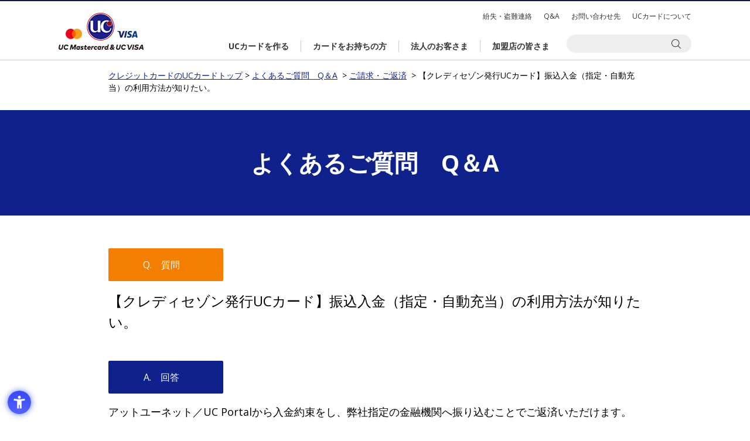

--- FILE ---
content_type: text/html;charset=UTF-8
request_url: https://faq.uccard.co.jp/uc/detail?site=OA5LHO14&id=2429
body_size: 8811
content:
<!DOCTYPE html>
<html lang="ja" id="pageTop">
<head>
<!-- Google Tag Manager -->
<script>(function(w,d,s,l,i){w[l]=w[l]||[];w[l].push({'gtm.start':
new Date().getTime(),event:'gtm.js'});var f=d.getElementsByTagName(s)[0],
j=d.createElement(s),dl=l!='dataLayer'?'&l='+l:'';j.async=true;j.src=
'https://www.googletagmanager.com/gtm.js?id='+i+dl;f.parentNode.insertBefore(j,f);
})(window,document,'script','dataLayer','GTM-MXQK9GK');</script>
<!-- End Google Tag Manager -->  
  
<meta charset="UTF-8">
<meta name="description" content="株式会社クレディセゾン、 「【クレディセゾン発行UCカード】振込入金（指定・自動充当）の利用方法が知りたい。」のFAQ詳細ページになります。">
<meta name="keywords" content="UCカード">
<title> FAQ詳細 -【クレディセゾン発行UCカード】振込入金（指定・自動充当）の利用方法が知りたい。 | 株式会社クレディセゾン</title>
<meta http-equiv="X-UA-Compatible" content="IE=edge,chrome=1">
<link rel="shortcut icon" href="https://www2.uccard.co.jp/custom/creditsaison/uc/img-uc/favicons.png" type="image/vnd.microsoft.icon">
<link href="https://www2.uccard.co.jp/custom/creditsaison/uc/common/css/reset.css" rel="stylesheet" type="text/css">
<link href="https://www2.uccard.co.jp/custom/creditsaison/uc/common/css/cmn.css" rel="stylesheet" type="text/css" >
<link href="https://www2.uccard.co.jp/custom/creditsaison/uc/common/css/sync-uc.css" rel="stylesheet" type="text/css" >
<link href="https://www2.uccard.co.jp/custom/creditsaison/uc/common/css/sync.css" rel="stylesheet" type="text/css" >
<link href="https://www2.uccard.co.jp/custom/creditsaison/uc/common/css/sync_sp.css" rel="stylesheet" type="text/css" >
<link href="https://www2.uccard.co.jp/faq/custom/creditsaison/uc/common/css/common.css" rel="stylesheet" type="text/css" >
<link type="text/css" rel="stylesheet" href="//cdn.syncanswer.jp/css/OA5LHO14/uc/slick.css?time=1610429086000" media="all" />
<!-- <link href="./custom/creditsaison/uc/common/css/common.css" rel="stylesheet" type="text/css" >
<link href="./custom/creditsaison/uc/common/css/slick.css" rel="stylesheet" type="text/css" > -->
<link href="https://fonts.googleapis.com/css?family=Open+Sans:400,700" rel="stylesheet">
<script type="text/javascript" src="//cdn.syncanswer.jp/js/OA5LHO14/uc/jquery-1.11.2.min.js?time=1610429086000"></script>

<script src="https://www2.uccard.co.jp/custom/creditsaison/uc/common/js/common.js"></script>
<script src="https://www.saisoncard.co.jp/cmn-assets/js/main.js" defer=""></script>
<script type="text/javascript" src="//cdn.syncanswer.jp/js/OA5LHO14/uc/modernizr-2.8.3-respond.min.js?time=1610429086000"></script>

<script type="text/javascript" src="//cdn.syncanswer.jp/js/OA5LHO14/uc/slick.min.js?time=1610429086000"></script>

<script type="text/javascript" src="//cdn.syncanswer.jp/js/OA5LHO14/uc/main.js?time=1610429086000"></script>

<!--
<script src="./custom/creditsaison/uc/common/js/jquery-1.11.2.min.js"></script>
<script src="./custom/creditsaison/uc/common/js/modernizr-2.8.3-respond-1.4.2.min.js"></script>
<script src="./custom/creditsaison/uc/common/js/slick.min.js"></script>
<script src="./custom/creditsaison/uc/common/js/main.js"></script> -->
<script src="https://www.saisoncard.co.jp/cmn-assets/js/main.js" defer=""></script>
<script type="text/javascript" src="https://faq.uccard.co.jp/common/js/tree_control.js?time=201801250000"></script>
<link type="text/css" rel="stylesheet" href="//cdn.syncanswer.jp/css/OA5LHO14/uc/category.css?time=1610429086000" media="all" />
<link type="text/css" rel="stylesheet" href="//cdn.syncanswer.jp/css/OA5LHO14/uc/faq.css?time=1610429086000" media="all" />
<link type="text/css" rel="stylesheet" href="//cdn.syncanswer.jp/css/OA5LHO14/uc/img.css?time=1610429086000" media="all" />
<script type="text/javascript" src="//cdn.syncanswer.jp/common/js/tree_control.js?time=20251212"></script>
<script type="text/javascript" src="//cdn.syncanswer.jp/common/js/list_category_toggle.js?time=20251212"></script>
<script type="text/javascript" src="//cdn.syncanswer.jp/common/js/feedback.js?time=20251212"></script>
<script type="text/javascript" src="//cdn.syncanswer.jp/common/js/selective_faq.js?time=20251212"></script>
<script type="text/javascript">
//<![CDATA[
window.SYNCANSER_SURVEY_COMPLETE='貴重なご意見を頂き、ありがとうございました';
//]]>
</script>
<script type="text/javascript" src="//cdn.syncanswer.jp/common/js/suggest.js?time=20251212"></script>
<script type="text/javascript">
//<![CDATA[
window.SYNCANSWER_SITE='OA5LHO14';
//]]>
</script>


<script type="text/javascript" src="//cdn.syncanswer.jp/js/OA5LHO14/uc/table_resize.js?time=1610429086000"></script>

<link type="text/css" rel="stylesheet" href="//cdn.syncanswer.jp/css/OA5LHO14/uc/selective_faq.css?time=1610429086000" media="all" />
</head>
<body id="SyncAnswer">
  
<!-- Google Tag Manager (noscript) -->
<noscript><iframe src="https://www.googletagmanager.com/ns.html?id=GTM-MXQK9GK"
height="0" width="0" style="display:none;visibility:hidden"></iframe></noscript>
<!-- End Google Tag Manager (noscript) -->  
  
<svg style="height: 0; width: 0; position: absolute; visibility: hidden" id="svg-holder">
    <defs>
      <symbol id="sc21-arrowRight" viewBox="0 0 5 8">
        <path d="M4.585 3.816a.253.253 0 010 .368L.85 7.92a.253.253 0 01-.369 0l-.4-.401a.253.253 0 010-.369L3.23 4 .08.85a.253.253 0 010-.369l.4-.4a.253.253 0 01.369 0l3.735 3.735z"></path>
      </symbol>
      <symbol id="sc21-plusMedium" viewBox="0 0 12 12">
        <path d="M0,5H12V7H0ZM7,0V12H5V0Z"/>
      </symbol>
      <symbol id="sc21-plus" viewBox="0 0 16 16">
        <path d="M0 7h16v2H0z"/>
        <path d="M9 0v16H7V0z"/>
      </symbol>
      <symbol id="sc21-minusMedium" viewBox="0 0 12 12">
        <path d="M0,5H12V7H0Z"/>
      </symbol>
      <symbol id="sc21-minus" viewBox="0 0 16 16">
        <path d="M0,7V9H16V7" fill-rule="evenodd"/>
      </symbol>
      <symbol id="sc21-arrowRightCircle" viewBox="0 0 14 14">
        <path
          d="M7 0a7 7 0 100 14A7 7 0 007 0zm2.1 7a.172.172 0 00-.06-.13L6.237 4.257a.197.197 0 00-.276 0l-.3.28a.172.172 0 00-.061.13c0 .048.02.091.06.129L8.024 7 5.66 9.205a.172.172 0 00-.06.13c0 .048.02.09.06.128l.3.28a.197.197 0 00.277 0L9.04 7.13c.04-.037.06-.08.06-.129z"
          fill-rule="evenodd" clip-rule="evenodd"/>
      </symbol>
      <symbol id="sc21-Important-headlineIcon" viewBox="0 0 26 26">
        <path d="M13,26A13,13,0,1,1,26,13,13.015,13.015,0,0,1,13,26ZM13,2A11,11,0,1,0,24,13,11.013,11.013,0,0,0,13,2Zm1.151,5.126-.219,8.123H11.876l-.225-8.123ZM12.9,18.874a1.347,1.347,0,0,1-1.348-1.359,1.274,1.274,0,0,1,.393-.952,1.357,1.357,0,0,1,2.3.952,1.322,1.322,0,0,1-.2.685,1.457,1.457,0,0,1-.488.493A1.266,1.266,0,0,1,12.9,18.874Z"></path>
      </symbol>
    </defs>
  </svg>
  
  
  <header id="header_area" class="pc">
     <div class="inner">
       <h1><a class="logo" href="https://www2.uccard.co.jp/index.html">クレジットカードのUCカードトップ</a></h1>
       <nav class="pcNav">
        <ul class="subNav">
          <li><a href="https://www2.uccard.co.jp/sos_pop.html" onclick="window.open('https://www2.uccard.co.jp/sos_pop.html', '', 'width=800,height=750,scrollbars=yes'); return false;">紛失・盗難連絡</a></li>
          <li><a href="https://faq.uccard.co.jp/">Q&amp;A</a></li>
          <li><a href="https://www2.uccard.co.jp/contact_pop.html" onclick="window.open('https://www2.uccard.co.jp/contact_pop.html', '', 'width=800,height=750,scrollbars=yes'); return false;">お問い合わせ先</a></li>
          <li><a href="https://www2.uccard.co.jp/aboutuc.html">UCカードについて</a></li>
        </ul>
        <ul class="globalNav">
          <li><a href="https://www2.uccard.co.jp/tp001.html"><span>UCカードを作る</span></a></li>
          <li class="drop"><a href="https://www2.uccard.co.jp/card_pop.html" onclick="window.open('https://www2.uccard.co.jp/card_pop.html', '', 'width=800,height=750,scrollbars=yes'); return false;"><span>カードをお持ちの方</span></a>
            <ul>
              <li><a href="https://www2.uccard.co.jp/card_pop.html" onclick="window.open('https://www2.uccard.co.jp/card_pop.html', '', 'width=800,height=750,scrollbars=yes'); return false;" class="linkIcon">UCカードをお持ちの方</a></li>
              <li><a href="https://www2.uccard.co.jp/services_pop.html" onclick="window.open('https://www2.uccard.co.jp/services_pop.html', '', 'width=800,height=750,scrollbars=yes'); return false;" class="linkIcon">UCカードのサービス</a></li>
            </ul>
          </li>
          <li><a href="https://www2.uccard.co.jp/corporate_pop.html" onclick="window.open('https://www2.uccard.co.jp/corporate_pop.html', '', 'width=800,height=750,scrollbars=yes'); return false;"><span>法人のお客さま</span></a></li>
          <li><a href="https://www2.uccard.co.jp/uc/kameiten/index.html"><span>加盟店の皆さま</span></a></li>
        </ul>
      </nav>
      <div class="searchOpen"></div>
      <div class="srchBox">
        <form name="SS_searchForm" id="SS_searchForm" action="https://search.uccard.co.jp/search" method="get" enctype="application/x-www-form-urlencoded">
          <input type="hidden" name="site" value="7DCB3NJC">
          <input type="hidden" name="charset" value="UTF-8">
          <input type="hidden" name="group" value="2">
          <input type="hidden" name="design" value="2">
          <input type="text" name="query" value="" id="SS_searchQuery" maxlength="100" autocomplete="off">
          <input class="searchOut" type="image" name="submit" value="検索" id="SS_searchSubmit" src="https://www2.uccard.co.jp/custom/creditsaison/uc/img-uc/head_search.png" alt="検索">
          <input class="searchInner" type="image" name="submit" value="検索" id="SS_searchSubmit" src="https://www2.uccard.co.jp/custom/creditsaison/uc/img-uc/icon_searchInner.png" alt="検索">
        </form>
        <div class="faqLink"><a class="linkIcon" href="https://faq.uccard.co.jp/" onclick="javascript:_gaq.push(['_trackPageview','/gaibu/spn_header/faq.uccard.co.jp']);">UCカードに関するよくあるお問い合わせ（Q&A）</a></div>
      </div>
      <div class="srchBox_mn">
        <form name="SS_searchForm" id="SS_searchForm" action="https://search.uccard.co.jp/search" method="get" enctype="application/x-www-form-urlencoded">
          <input type="hidden" name="site" value="7DCB3NJC">
          <input type="hidden" name="charset" value="UTF-8">
          <input type="hidden" name="group" value="2">
          <input type="hidden" name="design" value="2">
          <input type="text" name="query" value="" id="SS_searchQuery" maxlength="100" autocomplete="off">
          <input class="searchOut" type="image" name="submit" value="検索" id="SS_searchSubmit" src="https://www2.uccard.co.jp/custom/creditsaison/uc/img-uc/head_search.png" alt="検索">
          <input class="searchInner" type="image" name="submit" value="検索" id="SS_searchSubmit" src="https://www2.uccard.co.jp/custom/creditsaison/uc/img-uc/icon_searchInner.png" alt="検索">
        </form>
        <div class="faqLink"><a class="linkIcon" href="https://faq.uccard.co.jp/" onclick="javascript:_gaq.push(['_trackPageview','/gaibu/spn_header/faq.uccard.co.jp']);">UCカードに関するよくあるお問い合わせ（Q&A）</a></div>
      </div>
    </div>
  </header>
  <!-- ページトップに戻る -->
  <a href="#pageTop" class="gotop"><span></span></a>
  <header id="spHeader" class="sp">
    <nav class="spNav">
       <div class="spHeader">
         <h1 class="logo"><a href="https://www2.uccard.co.jp/index.html">クレジットカードのUCカードトップ</a></h1>
      <div class="spSrchBtn"></div>
      <div class="spNavBtn"><a class="menu-trigger"><span></span><span></span><span></span></a></div>
    </div>
    <div class="searchInput">
      <div class="closeBtn"></div>
      <form name="SS_searchForm" id="SS_searchForm" action="https://search.uccard.co.jp/search" method="get" enctype="application/x-www-form-urlencoded">
      <input type="hidden" name="site" value="7DCB3NJC" />
      <input type="hidden" name="charset" value="UTF-8" />
      <input type="hidden" name="group" value="3" />
      <input type="hidden" name="design" value="2" />
      <input type="text" name="query" value="" id="SS_searchQuery" maxlength="100" />
      <input type="submit" name="submit" value="検索" id="SS_searchSubmit" />
      </form>
      <div class="faqLink"><a class="linkIcon" href="https://faq.uccard.co.jp/" onclick="javascript:_gaq.push(['_trackPageview','/gaibu/spn_header/faq.uccard.co.jp']);">UCカードに関するよくあるお問い合わせ（Q&A）</a></div>
    </div>
    <div class="scrollWrap">
      <div class="btns">
        <div class="mainNav">
          <a class="sp_loginBtn" href="https://api.saisoncard.co.jp/auth/screen/atu/authorize?response_type=code&client_id=ZC002&state=&scope=openid" target="_blank">アットユーネットログイン</a>
          <a class="sp_registrationBtn" href="https://atunet.uccard.co.jp/UCPc/USA0201UIP01SCR.do" target="_blank">新規ご登録（無料）</a>
          <a class="appget ios linkIcon" href="https://www2.uccard.co.jp/app/AppStoreRedirect.html?ch=bn_uchpSpTop1410" target="_blank">アットユーネットに自動ログイン</a>
          <a class="appget android linkIcon" href="https://www2.uccard.co.jp/app/GooglePlayRedirect.html?ch=bn_uchpSpTop1410" target="_blank">アットユーネットに自動ログイン</a>
          <a class="linkIcon" href="https://www2.uccard.co.jp/tp001.html">UCカードを作る</a>
          <a class="linkIcon" href="https://www2.uccard.co.jp/card_pop.html" target="_blank">カードをお持ちの方</a>
          <a href="https://www2.uccard.co.jp/corporate_pop.html" target="_blank">法人のお客様</a>
          <a  class="linkIcon" href="https://www2.uccard.co.jp/uc/kameiten/index.html">加盟店の皆さま</a>
        </div>
        <a class="hasUCcard linkIcon" href="https://www2.uccard.co.jp/services_pop.html" target="_blank">UCカードをお持ちの方向けサービス</a>
        <a class="hasUCcard linkIcon" href="https://www2.uccard.co.jp/aboutuc.html">UCカードについて</a>
        <ul class="subNav">
          <li><a href="https://www2.uccard.co.jp/sos_pop.html" target="_blank">お問い合わせ<br>紛失・盗難連絡</a></li>
          <li><a href="https://www2.uccard.co.jp/guide_pop.html" target="_blank">ご利用ガイド<br>各種お手続き</a></li>
          <li><a href="https://faq.uccard.co.jp/">Q＆A(サイト内検索)</a></li>
        </ul>
      </div>
      <div class="menu">
        <ul>
          <li>
            <h3>ポイント</h3>
            <ul class="links">
              <li><a class="linkIcon" href="https://www2.uccard.co.jp/aqfpoint/index.html">永久不滅ポイント</a></li>
              <li><a class="linkIcon" href="https://www2.uccard.co.jp/uc/ucpoint/index.html">UCポイント</a></li>
              <li><a class="icon_blank" href="https://www.a-q-f.com/openpc/USA0000S01.do" target="_blank">セゾンポイントモール</a></li>
            </ul>
          </li>
          <li>
            <h3>キャンペーン</h3>
            <ul class="links">
              <li><a class="linkIcon" href="https://www2.uccard.co.jp/campaign/index.html">キャンペーン一覧</a></li>
            </ul>
          </li>
          <li>
            <h3>お知らせ</h3>
            <ul class="links">
              <li><a class="linkIcon" href="https://www2.uccard.co.jp/important/index.html">重要なお知らせ</a></li>
              <li><a class="linkIcon" href="https://www2.uccard.co.jp/news/index.html">新着情報</a></li>
              <li><a class="linkIcon" href="https://www2.uccard.co.jp/maintenance/index.html">メンテナンス情報</a></li>
            </ul>
          </li>
        </ul>
      </div>
    </div>
  </nav>
  </header>

<section id="page-path" class="section">
    <p>
        <a href="https://www2.uccard.co.jp/">クレジットカードのUCカードトップ</a>&nbsp;&gt;&nbsp;<a href="./?site=OA5LHO14">よくあるご質問　Q＆A</a>
&nbsp;&gt;&nbsp;<a href="/uc/list?site=OA5LHO14&amp;category=3&amp;sort=access">ご請求・ご返済</a>
&nbsp;&gt;&nbsp;【クレディセゾン発行UCカード】振込入金（指定・自動充当）の利用方法が知りたい。
    </p>
</section>   

<div id="head-title-area">
    <div class="section">
        <h1 class="head-title">よくあるご質問　Q＆A</h1>
    </div>
</div>
<section id="contents" class="section mgnEm02">
    <div id="faq-detail-area" class="sc21-Faq-wysiwyg">
        <dl id="faq-detail">
            <dt class="question">Q.　質問</dt>
            <dd class="question">【クレディセゾン発行UCカード】振込入金（指定・自動充当）の利用方法が知りたい。</dd>
            <dt class="answer">A.　回答</dt>
            <dd class="answer">
<p>アットユーネット／UC Portalから入金約束をし、弊社指定の金融機関へ振り込むことでご返済いただけます。
</p><p><strong>振込入金(指定充当)</strong>：支払い債権ごと（ショッピング・キャッシング、今回請求分へ入金希望など）に振込金額やカードのご指定希望のある方向け<br>
	<br><strong>振込入金(自動充当)</strong>：カードや債権のご希望なく、簡単にご利用残高を減らしたい方向け（ご入金金額は当社にて自動充当いたします。）
	<!-- root質問 <dl></dl>の間がrootの質問となる 0階層 -->
</p><dl id="SA_selective_ques_root" class="SA_selective_ques SA_selective_ques_row SA_selective_ques_row--root" data-question-depth="0">
	<dt class="SA_selective_ques_head">
	<!-- <dt class="SA_selective_ques_head"></dt>の間に質問文を入力 -->
	<br>ご希望の入金方法をお選びください。<br><br></dt>
	<dd class="SA_selective_ques_data">
	<!-- 選択肢① -->
	<!-- value が "SA_selective_ans_1 なので idが"SA_selective_ans_1の質問に移動する -->
	<p style="margin-top: 0.2rem;" class="SA_selective_ques_option">
		<label class="SA_selective_ques_label SelectFaqRoute1" for="SA_selective_ques_radio-root-1">
		<input id="SA_selective_ques_radio-root-1" type="radio" name="SA_selective_ques_root" class="SA_selective_ques_radio" value="SA_selective_ans_1" data-role="none">
		<!-- ここに選択肢の文章を記述 -->
		<strong>振込入金（指定充当）</strong></label>
	</p>
	<!-- 選択肢② -->
	<!-- value が "SA_selective_ans_2 なので idがSA_selective_ans_2の回答に移動する -->
	<p style="margin-top: 0.2rem;" class="SA_selective_ques_option">
		<label class="SA_selective_ques_label SelectFaqRoute2" for="SA_selective_ques_radio-root-2">
		<input id="SA_selective_ques_radio-root-2" type="radio" name="SA_selective_ques_root" class="SA_selective_ques_radio" value="SA_selective_ans_2" data-role="none">
		<!-- ここに選択肢の文章を記述 -->
		<strong>振込入金（自動充当）</strong></label>
	</p></dd>
</dl><table class="SA_selective_ans">
<tbody>
<tr class="SA_selective_ans_spacer">
	<td class="SA_selective_ans_spacer_data">
	</td>
</tr>
<!-- ここから下に回答を記述する -->
<!-- SA_selective_ans_1なので回答①となる -->
<tr id="SA_selective_ans_1" class="SA_selective_ans_row">
	<!-- <td class="SA_selective_ans_data">と</td>の間に回答文を記述する -->
	<td class="SA_selective_ans_data">
		<p>以下の1～4の手順でご利用ください。
		</p>
		<p><strong>1.アットユーネット（インターネット）またはUC Portal（アプリ）へログイン</strong>
		</p>
		<p><strong>【アットユーネット（インターネット）】</strong><br>
			以下よりログインのうえ、「振込入金（指定充当）」をご選択ください。<br>
			<a href="https://atunet.uccard.co.jp/UCPc/login?yyy=63&amp;direct_naatu=63" target="_blank"><img src="/image/OA5LHO14/uc/314d76c4-d81c-4fef-ae5b-050b710841a2.png" alt="入金方法選択へログイン"></a>
		</p>
		<p><br><strong>【UC Portal（アプリ）】</strong><br>
			以下の手順でご利用ください。<br>
			アプリTOP ＞ 右下のメニュー ＞ ご入金 ＞ 振込入金（指定充当）
		</p>
		<p><br><strong>2.弊社指定の振込金融機関（みずほ銀行または三井住友銀行）を選択</strong>
		</p>
		<p><br><strong>3.返済したい債権・金額を指定して入金受付を行う
			</strong>
		</p>
		<p>【お支払可能債権】<br>
			・今回請求分<br>
			・請求確定分のご利用残高（ショッピング・キャッシング・年会費・分割払い・その他手数料）<br>
			・請求未確定分（ショッピング・キャッシング）<br>
			<span style="color: rgb(127, 127, 127);">※分割払いは今回請求分のみご入金いただけます。</span>
		</p>
		<p><br><strong>4.弊社指定口座へ入金受付金額をお振込み</strong><br>
			金融機関（窓口・ATM・インターネットバンキング）より弊社指定口座へお振込みください。<br>
			<span style="color: rgb(255, 0, 0);">振込予定日の当日15時までにお振込みください。15時以降にお振込みいただくと、手数料等によりご案内金額が変わる可能性があります。</span>
		</p>
		<p><br><span style="color: rgb(255, 0, 0);">《ご注意》</span><br>
			<span style="color: rgb(0, 128, 0);">●</span>振込手数料はお客様負担となります。詳細は各社金融機関へご確認ください。<br>
			<span style="color: rgb(0, 128, 0);">●</span>ショッピング分割払い・年会費・その他手数料などのお支払いは今回請求分のみ可能です。請求未確定分にはお支払いいただけません。<br>
			<span style="color: rgb(0, 128, 0);">●</span>ご入金後、ご利用可能額への反映にはお時間がかかる場合がございます。<br>
			<span style="color: rgb(0, 128, 0);">●</span>システムメンテナンスにより、UCカードは16日0:00-6:00、セゾンカードは毎月15日0:00-6:00はご利用いただけません。上記日時にはカード名称が非表示となる可能性があります。
		</p>
	</td>
</tr>
<!-- SA_selective_ans_2なので回答②となる -->
<tr id="SA_selective_ans_2" class="SA_selective_ans_row">
	<!-- <td class="SA_selective_ans_data">と</td>の間に回答文を記述する -->
	<td class="SA_selective_ans_data">
		<p>以下の1～3の手順でご利用ください。
		</p>
		<p><strong>1.アットユーネット（インターネット）またはUC Portal（アプリ）へログイン</strong>
		</p>
		<p><strong>【アットユーネット（インターネット）】</strong><br>
			以下よりログインのうえ、「振込入金（自動充当）」をご選択ください。<br>
			<a href="https://atunet.uccard.co.jp/UCPc/login?yyy=63&amp;direct_naatu=63" target="_blank"><img src="/image/OA5LHO14/uc/314d76c4-d81c-4fef-ae5b-050b710841a2.png" alt="入金方法選択へログイン" "=""></a>
		</p>
		<p><strong>【UC Portal（アプリ）】</strong><br>
			以下の手順でご利用ください。<br>
			アプリTOP ＞ 右下のメニュー ＞ ご入金 ＞ 振込入金（自動充当）
		</p>
		<p><br><strong>2.入金可能金額合計・弊社指定振込口座情報を確認</strong><br>クレディセゾン発行UCカード・セゾンカードを複数枚ご利用の場合は、合算された金額が表示されます。
		</p>
		<p><br><strong>3.入金可能金額のうち、ご返済希望金額を当社指定口座へお振込み</strong><br>
			金融機関（窓口・ATM・インターネットバンキング）より弊社指定口座へお振込みください。<br>
			<span style="color: rgb(255, 0, 0);">振込予定日の当日15時までにお振込みください。15時以降にお振込みいただくと、手数料等によりご案内金額が変わる可能性があります。</span>
		</p>
		<p><br><span style="color: rgb(255, 0, 0);">《ご注意》</span><br>
			<span style="color: rgb(0, 128, 0);"><span style="font-size: 10px;">●</span></span>弊社で定めている充当順位に従って自動充当します。入金したいカードや債権指定はできません。<br>
			<span style="color: rgb(0, 128, 0);"><span style="font-size: 10px;">●</span></span>クレディセゾン発行UCカード・セゾンカードを複数枚ご利用の場合は、それぞれのカードや債権へ充当となる可能性があります。<br>
			指定がある場合は、振込入金（指定充当）もしくはコンビニ入金をご利用ください。<br>
			<span style="color: rgb(0, 128, 0);"><span style="font-size: 10px;">●</span></span>振込手数料はお客様負担となります。詳細は各社金融機関をご確認ください。<br>
			<span style="color: rgb(0, 128, 0);"><span style="font-size: 10px;">●</span></span>ご入金後、ご利用可能額への反映にはお時間がかかる場合があります。<br>
			<span style="color: rgb(0, 128, 0);"><span style="font-size: 10px;">●</span></span>システムメンテナンスにより、UCカードは16日0:00-6:00、セゾンカードは毎月15日0:00-6:00はご利用いただけません。
		</p>
	</td>
</tr>
</tbody>
</table>
            </dd>
        </dl>
        <div id="feedback-area">
          <h3>この情報は参考になりましたか</h3>
          <p class="feedback-text">ご意見をもとに回答の改善に努めさせていただきます。</p>
          <div id="feedback" class="clearfix">
              <span class="feedback_0 good">
              <a href="javascript:void(0);" onclick="sendFeedback('/uc/feedback.html?site=OA5LHO14&amp;id=2429&amp;rate=5&amp;ulid=01KFFA0J3CN2FYSNZJJG7CFRZ2', false);" class="button">
                <span class="icn"></span>
                <span class="txt">参考になった</span>
              </a>
            </span>
              <span class="feedback_1 soso">
              <a href="javascript:void(0);" onclick="sendFeedback('/uc/feedback.html?site=OA5LHO14&amp;id=2429&amp;rate=6&amp;ulid=01KFFA0J3D3CRCXRQXGNSD83RW', true);" class="button">
                <span class="icn"></span>
                <span class="txt">参考になったがわかりにくい</span>
              </a>
            </span>
              <span class="feedback_2 bad">
              <a href="javascript:void(0);" onclick="sendFeedback('/uc/feedback.html?site=OA5LHO14&amp;id=2429&amp;rate=7&amp;ulid=01KFFA0J3DV7A070BZCPRJ1FAN', true);" class="button">
                <span class="icn"></span>
                <span class="txt">参考にならなかった</span>
              </a>
            </span>
          </div>
          <div class="Faq-other-feedbackform">
              <a href="javascript:void(0);" onclick="sendFeedback('/uc/feedback.html?site=OA5LHO14&amp;id=2429&amp;rate=8&amp;ulid=01KFFA0J3DDC0BHXE9KT76ED28', true);">探している回答が見つからなかった方</a>
          </div>
        </div>
        <div id="SA_InquiryBox" class="inquiry_box">
<div class="box_area">
  <h3>
    <span class="module-title">Q&Aを充実させるため<br>
    よろしければアンケートにご協力ください。</span>
  </h3>
  <p class="inquiry_label">「もっとここが知りたかった」「ここが分かりづらかった」<br>
  などのご意見をご入力ください。</p>
  <p class="inquiry_label2">
  ※個別の回答は出来かねます。<br>
  ※お客様の個人情報は入力しないようお願いいたします。</p>
  <form id="SA_InquiryForm" class="SA_InquiryForm" action="/uc/send_inquiry.html" target="hideFrame" method="post" enctype="multipart/form-data" onsubmit="return sendInquiry();" >
  <p class="inquiry_label">
    <span class="SALabel" id="SALabel_message">お問い合わせ内容：</span>
    <textarea name="message" cols="" rows="" placeholder="コメント入力欄" id="SA_message" class="SA_message" ></textarea>
  </p>
  <input type="hidden" id="SA_rate" name="rate" value="0" />
<input type="hidden" id="SA_site" name="site" value="OA5LHO14" />
<input type="hidden" id="SA_id" name="id" value="2429" />
<input type="hidden" id="SA_ulid" name="ulid" value="01KFFA0J3ER32NWJ4TGKP56WHZ" />
<input type="hidden" id="SA_ref" name="ref" value="" />
  <p class="inquiry_button">
   <input type="submit" id="SA_inquirySubmit" class="submit_button" href="javascript:void(0);" value="送信" >
<a onclick="hideInquiry();" id="SA_inquiryClose" class="submit_button" href="javascript:void(0);">閉じる</a>
  </p>
  </form>
</div><!-- /.box_area -->
</div><!-- /#SA_InquiryBox -->
<iframe id="SA_hideFrame" name="hideFrame" style="display: none;"></iframe>

        <iframe id="SA_hideFrame" name="hideFrame" style="display: none;"></iframe>
<iframe id="SA_hideFrame" name="hideFrame" style="display: none;"></iframe>
<iframe id="SA_hideFrame" name="hideFrame" style="display: none;"></iframe>
<h2 class="SS_adlink-areaTitle">この質問を見た人はこちらも参照しています</h2>
        <div id="related-area">
            <div id="related">
                <ul class="related_item">
                    <li><a href="/uc/detail?site=OA5LHO14&amp;id=2436&amp;sort=access">【クレディセゾン発行UCカード】コンビニ入金は、どこのコンビニで利用できますか。</a></li>
                    <li><a href="/uc/detail?site=OA5LHO14&amp;id=2432&amp;sort=access">【クレディセゾン発行UCカード】コンビニ入金した場合、領収書は発行できますか。</a></li>
                    <li><a href="/uc/detail?site=OA5LHO14&amp;id=2431&amp;sort=access">【クレディセゾン発行UCカード】コンビニ入金用バーコードはどこから確認できますか。</a></li>
                    <li><a href="/uc/detail?site=OA5LHO14&amp;id=2426&amp;sort=access">【クレディセゾン発行UCカード】コンビニ入金の利用方法が知りたい。</a></li>
                    <li><a href="/uc/detail?site=OA5LHO14&amp;id=2390&amp;sort=access">【クレディセゾン発行UCカード】コンビニ入金で選択できない入金メニューがあるのは、なぜですか。</a></li>
                </ul>
            </div>
        </div>
    </div>
</section>

<section class="mgnEm04">
<section class="section">
<h2 class="SS_adlink-areaTitle">よくあるご質問を探す</h2>
<div id="FaqSearch-area">
    <div class="FaqSearch">
<form name="SearchForm" class="SearchForm" id="SearchForm" action="/uc/search" method="get" enctype="application/x-www-form-urlencoded">
            <div class="SearchText">
                <input type="hidden" name="site" value="OA5LHO14">
                <input type="hidden" name="charset" value="UTF-8">
                <input class="input-txt" type="text" name="query" id="SearchQuery" maxlength="100" autocomplete="off" style="color:#999999" placeholder="例：ポイント　交換方法" onfocus="if (this.value == '例：ポイント　交換方法') { this.value=''; } this.style.color='#000000';" onblur="if (this.value == '') { this.style.color='#999999'; this.value='例：ポイント　交換方法'} " value="">
                <input class="btn-submit" type="submit" value="検索する">
            </div>
</form>
    </div><!-- /FaqSearch -->
</div>

<!--
========================================
カテゴリ絞り込み
========================================
-->
<div class="sc21-Faq-filterLink">
  
   <h3 class="sc21-HLN-3">「ご請求・ご返済」から絞り込む</h3>
   <div class="sc21-Faq-filterLinkBody sc21-u-mt-l">
    <ul class="sc21-Faq-filterLinkList">
      <li class="sc21-Faq-filterLinkListItem">
        <a href="/uc/list?site=OA5LHO14&amp;category=108" class="sc21-Faq-filterLinkListLink">
          <span class="sc21-Faq-filterLinkListItemText">締日・支払日</span>
          <svg width="6" height="10" role="img"><use href="#sc21-arrowRight"></use></svg>
        </a>
      </li>
      <li class="sc21-Faq-filterLinkListItem">
        <a href="/uc/list?site=OA5LHO14&amp;category=62" class="sc21-Faq-filterLinkListLink">
          <span class="sc21-Faq-filterLinkListItemText">お支払金額の確認・変更</span>
          <svg width="6" height="10" role="img"><use href="#sc21-arrowRight"></use></svg>
        </a>
      </li>
      <li class="sc21-Faq-filterLinkListItem">
        <a href="/uc/list?site=OA5LHO14&amp;category=37" class="sc21-Faq-filterLinkListLink">
          <span class="sc21-Faq-filterLinkListItemText">引き落としができない・支払相談</span>
          <svg width="6" height="10" role="img"><use href="#sc21-arrowRight"></use></svg>
        </a>
      </li>
      <li class="sc21-Faq-filterLinkListItem">
        <a href="/uc/list?site=OA5LHO14&amp;category=111" class="sc21-Faq-filterLinkListLink">
          <span class="sc21-Faq-filterLinkListItemText">早期返済</span>
          <svg width="6" height="10" role="img"><use href="#sc21-arrowRight"></use></svg>
        </a>
      </li>
      <li class="sc21-Faq-filterLinkListItem">
        <a href="/uc/list?site=OA5LHO14&amp;category=177" class="sc21-Faq-filterLinkListLink">
          <span class="sc21-Faq-filterLinkListItemText">コンビニ入金</span>
          <svg width="6" height="10" role="img"><use href="#sc21-arrowRight"></use></svg>
        </a>
      </li>
      <li class="sc21-Faq-filterLinkListItem">
        <a href="/uc/list?site=OA5LHO14&amp;category=110" class="sc21-Faq-filterLinkListLink">
          <span class="sc21-Faq-filterLinkListItemText">ご利用残高</span>
          <svg width="6" height="10" role="img"><use href="#sc21-arrowRight"></use></svg>
        </a>
      </li>
      <li class="sc21-Faq-filterLinkListItem">
        <a href="/uc/list?site=OA5LHO14&amp;category=112" class="sc21-Faq-filterLinkListLink">
          <span class="sc21-Faq-filterLinkListItemText">年会費</span>
          <svg width="6" height="10" role="img"><use href="#sc21-arrowRight"></use></svg>
        </a>
      </li>
      <li class="sc21-Faq-filterLinkListItem">
        <a href="/uc/list?site=OA5LHO14&amp;category=113" class="sc21-Faq-filterLinkListLink">
          <span class="sc21-Faq-filterLinkListItemText">返金</span>
          <svg width="6" height="10" role="img"><use href="#sc21-arrowRight"></use></svg>
        </a>
      </li>
    </ul>
  </div>
</div>
<div class="btn-area">
    <a href="./?site=OA5LHO14">よくあるご質問トップへ戻る</a>
</div>

</section>
</section>
<footer class="pc">
  <div class="inner">
    <div class="aboutUs">
      <h3>会社情報</h3>
      <ul>
        <li><a class="pcSite" href="https://www2.uccard.co.jp/profile/index.html">会社概要</a></li>
        <li><a class="pcSite" href="https://www2.uccard.co.jp/profile/index.html">ニュースリリース</a></li>
        <li><a class="pcSite" href="https://www2.uccard.co.jp/uc/guide/attention/index.html">カードご利用上の注意</a></li>
        <li><a href="https://www2.uccard.co.jp/uc/uccard/agreement/index.html">会員規約</a></li>
        <li><a href="https://faq.uccard.co.jp/">Q&amp;A</a></li>
      </ul>
      <ul>
        <li><a class="pcSite" href="https://www2.uccard.co.jp/uc/privacy/index.html">プライバシーポリシー</a></li>
        <li><a class="pcSite" href="https://www2.uccard.co.jp/uc/privacy/kiyaku.html">個人情報保護法に基づく公表事項</a></li>
        <li><a class="pcSite" href="https://www2.uccard.co.jp/governance/index.html">コーポレートガバナンスの基本的な考え方</a></li>
        <li><a class="pcSite" href="https://www2.uccard.co.jp/governance/money_laundering.html">当社のマネー・ローンダリング等防止態勢</a></li>
        <li><a class="pcSite" href="https://www2.uccard.co.jp/profile/index.html">採用情報</a></li>
      </ul>
    </div>
    <div class="footerInfo">
      <h3>インフォメーション</h3>
      <ul>
        <li><a href="https://www2.uccard.co.jp/aboutsite/guide.html">サイト・サービスご利用案内</a></li>
        <li><a href="https://www2.uccard.co.jp/maintenance/index.html">メンテナンス情報</a></li>
        <li><a href="https://www2.uccard.co.jp/aboutsite/guide.html#cookie">情報の外部送信について</a></li>
        <li><a class="pcSite" href="https://www2.uccard.co.jp/aboutsite/link.html">関連リンク</a></li>
        <li class="usability_text_top"><text id="uniweb-open">使いやすさの調整</text></li>
      </ul>
    </div>
    <div class="footerBnrs">
      <a href="https://www.saisoncard.co.jp/" target="_blank"><img src="https://www2.uccard.co.jp/assets/img/common/footerBnr01.png" alt="セゾンカード" width="300" height="79"></a>
      <a href="https://www.mizuho-fg.co.jp/index.html" target="_blank"><img src="https://www2.uccard.co.jp/assets/img/common/footerBnr03.png" alt="当社はみずほフィナンシャルグループの一員です。" width="300" height="79"></a>
      <a class="ft_privacymark" href="https://privacymark.jp/" target="_blank"><img src="https://www2.uccard.co.jp/assets/img/common/ft_privacymark.gif" alt="プライバシーマーク"></a>
    </div>
  </div>
  <small class="copyright">Copyright &copy; UC CARD CO.,LTD. All Rights Reserved.</small>
</footer>
<footer class="sp">
  <div class="inner">
    <div class="aboutUs">
      <h3>会社情報</h3>
      <ul>
        <li><a class="pcSite" href="https://www2.uccard.co.jp/profile/index.html">会社概要</a></li>
        <li><a class="pcSite" href="https://www2.uccard.co.jp/profile/index.html">ニュースリリース</a></li>
        <li><a class="pcSite" href="https://www2.uccard.co.jp/uc/guide/attention/index.html">カードご利用上の注意</a></li>
        <li><a href="https://www2.uccard.co.jp/uc/uccard/agreement/index.html">会員規約</a></li>
        <li><a href="https://faq.uccard.co.jp/">Q&amp;A</a></li>
      </ul>
      <ul>
        <li><a class="pcSite" href="https://www2.uccard.co.jp/uc/privacy/index.html">プライバシーポリシー</a></li>
        <li><a class="pcSite" href="https://www2.uccard.co.jp/uc/privacy/kiyaku.html">個人情報保護法に基づく公表事項</a></li>
        <li><a class="pcSite" href="https://www2.uccard.co.jp/governance/index.html">コーポレートガバナンスの基本的な考え方</a></li>
        <li><a class="pcSite" href="https://www2.uccard.co.jp/governance/money_laundering.html">当社のマネー・ローンダリング等防止態勢</a></li>
        <li><a class="pcSite" href="https://www2.uccard.co.jp/profile/index.html">採用情報</a></li>
      </ul>
    </div>
    <div class="footerInfo">
      <h3>インフォメーション</h3>
      <ul>
        <li><a href="https://www2.uccard.co.jp/aboutsite/guide.html">サイト・サービスご利用案内</a></li>
        <li><a href="https://www2.uccard.co.jp/maintenance/index.html">メンテナンス情報</a></li>
        <li><a href="https://www2.uccard.co.jp/aboutsite/guide.html#cookie">情報の外部送信について</a></li>
        <li><a class="pcSite" href="https://www2.uccard.co.jp/aboutsite/link.html">関連リンク</a></li>
        <li class="usability_text_top"><text id="uniweb-open">使いやすさの調整</text></li>
      </ul>
    </div>
    <div class="footerBnrs">
      <a href="https://www.saisoncard.co.jp/" target="_blank"><img src="https://www2.uccard.co.jp/assets/img/common/footerBnr01.png" alt="セゾンカード"></a>
      <a href="https://www.mizuho-fg.co.jp/index.html" target="_blank"><img src="https://www2.uccard.co.jp/assets/img/common/footerBnr03.png" alt="当社はみずほフィナンシャルグループの一員です。"></a>
      <a class="ft_privacymark" href="https://privacymark.jp/" target="_blank"><img src="https://www2.uccard.co.jp/assets/img/common/ft_privacymark.gif" alt="プライバシーマーク"></a>
    </div>
  </div>
  <small class="copyright">Copyright &copy; UC CARD CO.,LTD. All Rights Reserved.</small>
</footer>

</body>
</html>


--- FILE ---
content_type: text/css
request_url: https://www2.uccard.co.jp/custom/creditsaison/uc/common/css/reset.css
body_size: 718
content:
@charset "UTF-8";
/* HTML5 elements
---------------------------------------------------------- */
article, aside, details, figcaption, figure, footer, header, hgroup, menu, nav, section
{ display: block;}

/* Reseting
---------------------------------------------------------- */
body {
font-family:"游ゴシック" , "Yu Gothic" , "游ゴシック体" , "YuGothic" ,"Open Sans" , "Helvetica Neue" , Helvetica , Arial , Verdana , Roboto , "ヒラギノ角ゴ Pro W3" , "Hiragino Kaku Gothic Pro" , "メイリオ" , "Meiryo UI" , Meiryo , "ＭＳ Ｐゴシック" , "MS PGothic" , sans-serif;
font-weight:500;
font-size: 14px;
-webkit-text-size-adjust: none;
line-height: 1.5;
overflow-x: hidden;
}
body, div, pre, p, blockquote, dl, dt, dd, ul, ol, li, h1, h2, h3, h4, h5, h6, form, fieldset, th, td, figure, figcaption
{
margin: 0;
padding: 0;
}
input, textarea{ 
margin: 0;
font-size: 100%;
font-family:"游ゴシック" , "Yu Gothic" , "游ゴシック体" , "YuGothic" , Avenir , "Open Sans" , "Helvetica Neue" , Helvetica , Arial , Verdana , Roboto , "ヒラギノ角ゴ Pro W3" , "Hiragino Kaku Gothic Pro" , "メイリオ" , "Meiryo UI" , Meiryo , "ＭＳ Ｐゴシック" , "MS PGothic" , sans-serif;
font-weight: 500;
}
label
{ cursor: pointer;}
table
{ border-collapse: collapse; border-spacing: 0; font-size: 100%;}
fieldset, img
{ border: 0;}
img
{
height: auto;
vertical-align: top;
}
address, caption, cite, code, dfn, em, th, var
{ font-style: normal; font-weight: normal;}
ol, ul
{ list-style: none;}
caption, th
{ text-align: left;}
h1, h2, h3, h4, h5, h6
{
font-size: 100%;
}
q:after, q:before
{ content:'';}
a, input
{ outline: none; }
input[type="button"],input[type="submit"]
{ -webkit-appearance: none;  border: none; padding: 0; cursor: pointer;}
button{ 
font-family:"游ゴシック" , "Yu Gothic" , "游ゴシック体" , "YuGothic" , Avenir , "Open Sans" , "Helvetica Neue" , Helvetica , Arial , Verdana , Roboto , "ヒラギノ角ゴ Pro W3" , "Hiragino Kaku Gothic Pro" , "メイリオ" , "Meiryo UI" , Meiryo , "ＭＳ Ｐゴシック" , "MS PGothic" , sans-serif;
font-weight: 500;
}
abbr, acronym
{ border: 0;}
*
{ -webkit-box-sizing: border-box; -moz-box-sizing: border-box; -ms-box-sizing: border-box; box-sizing: border-box;}

/* !Clearfix
---------------------------------------------------------- */
.clearfix,
#contents,
.section
{
display: block;
min-height: 1%;
}
.clearfix:after,
#contents:after,
.section:after
{
	clear: both;
	content:".";
	display: block;
	height: 0;
	visibility: hidden;
}
* html .clearfix,
* html #contents,
* html .section
{
	height: 1%;
	/*\*//*/
	height: auto;
	overflow: hidden;
	/**/
}

/* Layout
---------------------------------------------------------- */
html { overflow-y: scroll;}


@media print {
	html,
	html body { *zoom: 0.65;}
}


--- FILE ---
content_type: text/css
request_url: https://www2.uccard.co.jp/custom/creditsaison/uc/common/css/cmn.css
body_size: 2244
content:
@charset "UTF-8";

.pc {display: block;}
.sp {display: none;}

/* section */
.section {
clear: both;
display: block;
position: relative;
width: 910px;
margin-left: auto;
margin-right: auto;
}

.section:after {
content: ".";
display: block;
height: 0;
clear: both;
visibility: hidden;
}

.section .section {
margin-bottom: 0px;
}

/* common */
.flL {
display: inline;
float: left;
}

.flR {
display: inline;
float: right;
}

.center {
margin-right: auto;
margin-left: auto;
display: block;
}

.centerTxt {
text-align: center;
}

.notes {
padding-left: 1em;
text-indent: -1em;
margin-bottom: 0.5em;
clear: both;
}


/* txtSize	*/
.smallfont {
font-size: 90%;
line-height: 1.35;
}

.xsmallfont {
font-size: 70%;
line-height: 1.35;
}


/*margin*/
.mgn00,
p.mgn00 {
margin-bottom: 0px;
}

.mgnEm01 {
margin-bottom: 1em;
}

.mgnEm02 {
margin-bottom: 2em;
}

.mgnEm03 {
margin-bottom: 3em;
}

.mgnEm04 {
margin-bottom: 4em;
}

	


/* LINK */
a{
color:#0f228b;
text-decoration: none;
}

a:hover{
color: #0050A3;
text-decoration: underline;
-webkit-transition: all 0.2s;
-moz-transition: all 0.2s;
-ms-transition: all 0.2s;
-o-transition: all 0.2s;
transition: all 0.2s;
}


/* LAYOUT */
#contents{
clear: both;
}

/* PAGE PATH */
#page-path{
margin-bottom: 2em;
}

#page-path a{
text-decoration: underline;
}

/* head-title-area */
#head-title-area{
background-color: #0f228b;
padding: 3.75rem 0;
margin-bottom: 4em;
}

h1.head-title{
color: #FFFFFF;
font-size: 2.5rem;
font-weight: bold;
text-align: center;
}

/*---------------------------------------------------------- */
/* @media screen and (max-width:767px) スマホ表示 */
/*---------------------------------------------------------- */

@media screen and (max-width:767px) {
	
.pc {display: none;}
.sp {display: block;}

#header,
#footer,
#page-path,
#contents,
section,
.section{
width: 95%;
min-width: 98%;
min-width: auto;
margin-left: auto;
margin-right: auto;
}

section.section{
width: 100%;
min-width: auto;
margin-left: auto;
margin-right: auto;
}

/* head-title-area */
#head-title-area{
padding: 1.875rem 0;
margin-bottom: 3em;
}

h1.head-title{
font-size: 1.625rem;
}

}


.sc21-ACC-section{
border-width:1px 0 0;border-style:solid;border-color:#ddd
}
.sc21-ACC-section:first-child{
margin-top:1.875rem
}
@media screen and (min-width: 768px){
  .sc21-ACC-section:first-child{
  margin-top:2.5rem
  }
}
@media print{
  .sc21-ACC-section:first-child{
  margin-top:2.5rem
 }
}
.sc21-ACC-section:last-child{
border-bottom-width:1px
}
.sc21-ACC-sectionHeading{
margin-top:0;margin-bottom:0
}
.sc21-ACC-toggleSwitch{
font-size:1.25rem;line-height:1.5;padding-top:1.25rem;padding-bottom:1.25rem;padding-right:.625rem;padding-left:0;box-sizing:border-box;display:flex;justify-content:space-between;align-items:center;width:100%;color:#222;font-weight:600
}
@media screen and (min-width: 768px){
  .sc21-ACC-toggleSwitch{
  padding-top:1.5rem;padding-bottom:1.5rem;font-size:1.5rem;line-height:1.8;padding-right:1.375rem
  }
}
@media print{
  .sc21-ACC-toggleSwitch{
  padding-top:1.5rem;padding-bottom:1.5rem;font-size:1.5rem;line-height:1.8;padding-right:1.375rem
  }
}
.sc21-ACC-toggleSwitch-small{
font-size:1.125rem;line-height:1.5;padding-top:1.1875rem;padding-bottom:1.1875rem;padding-left:0;padding-right:.625rem;box-sizing:border-box;display:flex;justify-content:space-between;align-items:center;width:100%;color:#222;font-weight:600
}
@media screen and (min-width: 768px){
  .sc21-ACC-toggleSwitch-small{
  padding-top:.875rem;padding-bottom:.875rem;font-size:1.25rem;line-height:1.8;padding-right:1.375rem
  }
}
@media print{
  .sc21-ACC-toggleSwitch-small{
  padding-top:.875rem;padding-bottom:.875rem;font-size:1.25rem;line-height:1.8;padding-right:1.375rem
  }
}
.sc21-ACC-toggleSwitch,.sc21-ACC-toggleSwitch-small{
transition-property:background-color,color;transition-duration:.1s;transition-timing-function:linear;box-sizing:border-box;border-width:0;background-color:#fff;background-image:none
}
.sc21-ACC-toggleSwitch:hover,.sc21-ACC-toggleSwitch-small:hover{
background-color:#f5f5f5;color:#0070cf
}
.sc21-ACC-toggleSwitch[aria-expanded=true] .sc21-ACC-toggleSwitch,.sc21-ACC-toggleSwitch[aria-expanded=true] .sc21-ACC-toggleSwitch-small,.sc21-ACC-toggleSwitch-small[aria-expanded=true] .sc21-ACC-toggleSwitch,.sc21-ACC-toggleSwitch-small[aria-expanded=true] .sc21-ACC-toggleSwitch-small{
color:#004098
}
.sc21-ACC-toggleSwitch>*,.sc21-ACC-toggleSwitch-small>*{
pointer-events:none
}
.sc21-ACC-toggleSwitchText{
text-align:left
}
.sc21-ACC-openIcon,.sc21-ACC-closeIcon{
transition-property:color;transition-duration:.1s;transition-timing-function:linear;color:#004098
}
.sc21-ACC-toggleSwitch:hover .sc21-ACC-openIcon,.sc21-ACC-toggleSwitch-small:hover .sc21-ACC-openIcon,.sc21-ACC-toggleSwitch:hover .sc21-ACC-closeIcon,.sc21-ACC-toggleSwitch-small:hover .sc21-ACC-closeIcon{
color:#0070cf
}
.sc21-ACC-toggleSwitch[aria-expanded=true] .sc21-ACC-openIcon,.sc21-ACC-toggleSwitch-small[aria-expanded=true] .sc21-ACC-openIcon{
display:none
}
.sc21-ACC-toggleSwitch[aria-expanded=false] .sc21-ACC-closeIcon,.sc21-ACC-toggleSwitch-small[aria-expanded=false] .sc21-ACC-closeIcon{
display:none
}
.sc21-Faq-ACC .sc21-Faq-ACC-toggleSwitch{
position:relative;font-size:1.125rem;line-height:1.5;padding-right:1.875rem
}
.sc21-Faq-ACC .sc21-Faq-ACC-toggleSwitch:after{
content:"";position:absolute;top:50%;right:.625rem;width:12px;height:12px;background:url("https://images.saisoncard-assets.com/assets/462949b256274358947c3db996c948d4/ee30c9a8c22c459d90b6dbc7e3b5c4f4/icon_acc_medium_plus.svg") no-repeat 0 0;background-size:12px 12px;transform:translateY(-50%)
}
.sc21-Faq-ACC .sc21-Faq-ACC-toggleSwitch[aria-expanded=true]:after{
background:url("https://images.saisoncard-assets.com/assets/462949b256274358947c3db996c948d4/186c2eed5f4e45a49e05d9f63a558c95/icon_acc_medium_minus.svg") no-repeat 0 0
}
@media screen and (min-width: 768px){
  .sc21-Faq-ACC .sc21-Faq-ACC-toggleSwitch{
  font-size:1.25rem;line-height:1.8;padding-right:3.125rem
  }
  .sc21-Faq-ACC .sc21-Faq-ACC-toggleSwitch:after{
  right:1.375rem;width:16px;height:16px;background-image:url("https://images.saisoncard-assets.com/assets/462949b256274358947c3db996c948d4/66506ab7e5bc45168de06afc9fff8ddc/icon_acc_plus.svg");background-size:16px 16px
  }
  .sc21-Faq-ACC .sc21-Faq-ACC-toggleSwitch[aria-expanded=true]:after{
  background-image:url("https://images.saisoncard-assets.com/assets/462949b256274358947c3db996c948d4/1bf12d8daf404802b94071403f9cd13f/icon_acc_minus.svg")
  }
}
@media print{
  .sc21-Faq-ACC .sc21-Faq-ACC-toggleSwitch{
  font-size:1.25rem;line-height:1.8;padding-right:3.125rem
  }
  .sc21-Faq-ACC .sc21-Faq-ACC-toggleSwitch:after{
  right:1.375rem;width:16px;height:16px;background-image:url("https://images.saisoncard-assets.com/assets/462949b256274358947c3db996c948d4/66506ab7e5bc45168de06afc9fff8ddc/icon_acc_plus.svg");background-size:16px 16px
  }
  .sc21-Faq-ACC .sc21-Faq-ACC-toggleSwitch[aria-expanded=true]:after{
  background-image:url("https://images.saisoncard-assets.com/assets/462949b256274358947c3db996c948d4/1bf12d8daf404802b94071403f9cd13f/icon_acc_minus.svg")
  }
}
.sc21-ACC-content{
display:none
}
.sc21-ACC-contentInner{
padding-bottom:1.5625rem;margin-top:.3125rem
}
@media screen and (min-width: 768px){
  .sc21-ACC-contentInner{
  margin-top:.5rem;padding-bottom:2rem
  }
}
@media print{
  .sc21-ACC-contentInner{
  margin-top:.5rem;padding-bottom:2rem
  }
}
div#faq-detail-area dl#faq-detail dd.answer p:first-child {
margin-top:1em;
}
@media screen and (max-width: 767px) {
  .sc21-accordion-item {
  width: 97%;
  }
  .sc21-accordion,
  .sc21-accordion-content,
  .sc21-ACC-contentInner {
  width: auto;
  }
}




.sc21-Faq-wysiwyg ol {
    margin-top: 1.25rem;
    margin-bottom: 0;
    padding-left: 0;
    list-style-type: none
}

@media screen and (min-width: 768px) {
    .sc21-Faq-wysiwyg ol {
        margin-top:1.5rem
    }
}

@media print {
    .sc21-Faq-wysiwyg ol {
        margin-top: 1.5rem
    }
}

.sc21-Faq-wysiwyg ol>li {
    box-sizing: border-box;
    padding-left: 1.5em
}

.sc21-Faq-wysiwyg ol>li::before {
    display: inline-block;
    margin-right: .5em;
    margin-left: -1.5em;
    width: 1em;
    height: 1em;
    background-image: radial-gradient(closest-side, currentColor 0, currentColor 100%, transparent 100%);
    background-position: 50% center;
    background-repeat: no-repeat;
    background-size: 22.5% 22.5%;
    vertical-align: -0.1em;
    content: ""
}

.sc21-Faq-wysiwyg ul {
    list-style: none;
    margin-top: 1.25rem;
    margin-bottom: 0;
    padding-left: 0
}

@media screen and (min-width: 768px) {
    .sc21-Faq-wysiwyg ul {
        margin-top:1.5rem
    }
}

@media print {
    .sc21-Faq-wysiwyg ul {
        margin-top: 1.5rem
    }
}

.sc21-Faq-wysiwyg li {
    margin-bottom: 0
}

@media screen and (min-width: 768px) {
    .sc21-Faq-wysiwyg li {
        margin-top:.25rem
    }
}

@media print {
    .sc21-Faq-wysiwyg li {
        margin-top: .25rem
    }
}

@media screen and (max-width: 767px) {
    .sc21-Faq-wysiwyg li {
        margin-top:.3125rem
    }
}

@media screen and (min-width: 768px) {
    .sc21-Faq-wysiwyg li ol,.sc21-Faq-wysiwyg li ul {
        margin-top:.25rem;
        padding-left: 1.5rem
    }
}

@media print {
    .sc21-Faq-wysiwyg li ol,.sc21-Faq-wysiwyg li ul {
        margin-top: .25rem;
        padding-left: 1.5rem
    }
}

@media screen and (max-width: 767px) {
    .sc21-Faq-wysiwyg li ol,.sc21-Faq-wysiwyg li ul {
        margin-top:.3125rem;
        padding-left: 1.25rem
    }
}

.sc21-Faq-wysiwyg table {
    margin-top: 1.875rem;
    box-sizing: border-box;
    border-top-width: 1px;
    border-top-style: solid;
    border-top-color: #ddd;
    border-collapse: separate;
    border-spacing: 0;
    table-layout: fixed;
    width: 100%
}

@media screen and (min-width: 768px) {
    .sc21-Faq-wysiwyg table {
        margin-top:2.5rem
    }
}

@media print {
    .sc21-Faq-wysiwyg table {
        margin-top: 2.5rem
    }
}

.sc21-Faq-wysiwyg table th,.sc21-Faq-wysiwyg table td {
    font-size: 1rem;
    padding-top: .625rem;
    padding-bottom: .625rem;
    padding-right: 1.5rem;
    padding-left: 1.5rem;
    border-width: 0 0 1px;
    border-style: solid;
    border-color: #ddd
}

@media screen and (min-width: 768px) {
    .sc21-Faq-wysiwyg table th,.sc21-Faq-wysiwyg table td {
        padding-top:1.25rem;
        padding-bottom: 1.25rem
    }
}

@media print {
    .sc21-Faq-wysiwyg table th,.sc21-Faq-wysiwyg table td {
        padding-top: 1.25rem;
        padding-bottom: 1.25rem
    }
}

.sc21-Faq-wysiwyg table th:nth-last-child(n+2),.sc21-Faq-wysiwyg table td:nth-last-child(n+2) {
    border-right-width: 1px
}

.sc21-Faq-wysiwyg table th {
    background-color: #f5f5f5;
    font-weight: bold;
    text-align: center;
}

.sc21-Faq-wysiwyg hr {
    margin-top: 1.875rem;
    margin-bottom: 0;
    border-width: 1px 0 0 0;
    border-style: solid;
    border-color: #ddd;
    height: 0
}

@media screen and (min-width: 768px) {
    .sc21-Faq-wysiwyg hr {
        margin-top:2.5rem
    }
}

@media print {
    .sc21-Faq-wysiwyg hr {
        margin-top: 2.5rem
    }
}

.sc21-Faq-wysiwyg strong {
    font-weight: 600
}

.sc21-Faq-wysiwyg em {
    color: #dd1a1a;
    font-weight: 600;
    font-style: normal
}

.sc21-Faq-wysiwyg a {
    transition-property: color;
    transition-duration: .1s;
    transition-timing-function: linear;
    color: #004098
}

.sc21-Faq-wysiwyg a:hover {
    color: #0070cf
}

.sc21-Faq-wysiwyg img {
    border-radius: 4px
}


--- FILE ---
content_type: text/css
request_url: https://www2.uccard.co.jp/custom/creditsaison/uc/common/css/sync-uc.css
body_size: 1343
content:
/* COMMON - UC */


/* -------------------------------------- 
　HEADER & FOOTER
-------------------------------------- */
/* HEADER */

#header.W99{
	width:99px;
}

#header_area {
background: url(../../img-uc/uc_body_bg_02.gif) repeat-x top left;
padding: 15px 24px 25px;
zoom: 1;
margin-bottom: 1em;
}

/* head area style */
#header {
	width:954px;
	background: url(../../img-uc/uc_head_bg_01.gif) repeat-x top left #FFF;
	padding: 0 10px;
	margin: 0 auto;
}

#header img {
	display: block;
}

#header .W99{
width: 99px;
}

#header ul {
	margin-top: 4px;
}

#header ul li {
	float: left;
}

#header .navi_01 a{
	display: block;
	padding: 7px 12px 7px 4px;
	background: url(../../img-uc/uc_head_navi_border.gif) repeat-y top right;
}

#header .navi_02 a{
	display: block;
	padding: 8px 6px 10px 16px;
}

#header .navi_03 a{
	display: block;
	padding: 8px 6px 10px 7px;
}

#header .navi_04 a{
	display: block;
	padding: 8px 15px 10px 7px;
	background: url(../../img-uc/uc_head_navi_border.gif) repeat-y top right;
}

#header .navi_05 {
	margin: 9px 0 10px 11px;
	border-right:1px solid #a2a2a2;
}

#header .navi_05 a{
	display: block;
	margin-right: 13px;
}

#header .navi_06 {
	margin: 9px 0 10px 13px;
}

#header .navi_06 a{
	display: block;
	margin-right: 13px;
}

#header .navi_07 a{
	display: block;
	padding: 9px 6px 10px 7px;
	background: url(../../img-uc/uc_head_navi_border.gif) repeat-y top left;
}

#header .navi_08 a{
	display: block;
	padding: 9px 6px 10px 6px;
}

#header .navi_09{
	padding: 3px 0px;
}

/* FOOTER */
#ftrNav-area {
background-color: #0f228b;
padding-top: 2em;
}

#ftrNav a {
color: #FFFFFF;
position: relative;
padding-left: 15px;
line-height: 1.3em;
margin-bottom: 1em;
height: 3em;
display: block;
float: left;
width: 227px;
padding-right: 10px;
letter-spacing: -0.05em;
}

#ftrNav a:before {
display: block;
content: "";
position: absolute;
top: 8px;
width: 6px;
height: 6px;
margin: -4px 0 0 0;
border-top: solid 2px #fff;
border-right: solid 2px #fff;
-webkit-transform: rotate(45deg);
transform: rotate(45deg);
left: 0px;
}

/* footer area style */
#footer_new2008 {
padding: 1em 3px 0;
}
#footer_new2008 .footer_link_01 {
margin-left: -15px;
/* [disabled]width:869px; */
padding-top: 0;
padding-right: 0;
/* [disabled]padding-left: 50px; */
padding-bottom: 10px;
text-align: left;
}

#footer_new2008 .footer_link_01 li {
margin-left: 15px;
display: inline;
font-size: 12px;
line-height: 1.4em;
color: #3c3c3c;
word-break: keep-all;
}

#footer_new2008 .footer_link_01next {
margin-left: -15px;
/* [disabled]width:869px; */
padding-top: 0;
padding-right: 0;
/* [disabled]padding-left: 50px; */
padding-bottom: 40px;
text-align: left;
}

#footer_new2008 .footer_link_01next li {
margin-left: 15px;
display: inline;
font-size: 12px;
line-height: 1.4em;
color: #3c3c3c;
word-break: keep-all;
}


#footer_new2008 img {
  float: left;
}
#footer_new2008 .footer_link_02 {
  float: right;
}
#footer_new2008 .footer_link_02 li {
padding-left: 27px;
background: url(../../img-uc/footer_mkr_01.gif) no-repeat 20px 4px;
display: block;
float: left;
font-size: 11px;
line-height: 1.4em;
color: #3c3c3c;
word-break: keep-all;
}

#footer_new2008 a {
  color: #0050a3;
}
#footer_new2008 a:link {
  text-decoration: underline;
}
#footer_new2008 a:visited {
  text-decoration: underline;
}
#footer_new2008 a:hover {
  text-decoration: none;
}


@media screen and (max-width:767px) {

#spHeader #hdLogo {
padding: 6px 0px 6px 10px;
margin-bottom: 2em;
background-image: -moz-linear-gradient(270deg,rgba(33, 0, 143) 0%,rgba(13,0,102,1.00) 100%);
background-image: -webkit-linear-gradient(270deg,rgba(33, 0, 143) 0%,rgba(13,0,102,1.00) 100%);
background-image: -webkit-linear-gradient(top,  #21008f 0%,#0e0067 100%);
background-image: linear-gradient(180deg,rgba(33, 0, 143,1.00) 0%,rgba(13,0,102,1.00) 100%);
}

#spHeader #hdLogo img {
    zoom: 49%;
    width:25%;
}

#hdNavArea,
#ftrNav-area {
display: none;
}

#ftBtnArea{
border-top: 1px solid #cbccc6;
padding-top: 2em;
padding-bottom: 2em;
}

#ftBtnArea ul{
text-align: center;
}

#ftBtnArea li{
padding-left: 10px;
display: inline;
position: relative;
}

#ftBtnArea li:first-child{
margin-right: 2em;
padding-right: 2em;
border-right: 1px solid #cbccc6;
}

#ftBtnArea li a:before {
display: block;
content: "";
position: absolute;
top: 50%;
left: 0;
width: 0;
height: 0;
margin-top: -5px;
border: 4px solid transparent;
border-left: 4px solid #0E228B;
}

#spFooter ul#ftNavA {
padding: 2em 0 0px 10px;
border-top: dotted 1px #cbccc6;
border-bottom: dotted 1px #cbccc6;
}

#spFooter ul#ftNavA li {
padding-left: 8px;
/* [disabled]font-size:12px; */
margin-bottom: 23px;
width: 45%;
float: left;
}

#spFooter ul#ftNavB{
padding: 1em 0 1em 10px;
border-bottom: dotted 1px #cbccc6;
margin-top: 1px;
}

#spFooter li a {
color: #333;
position: relative;
padding-left: 10px;
margin-bottom: 0.5em;
}

#spFooter li a:before {
display: block;
content: "";
position: absolute;
top: 50%;
left: 0;
width: 0;
height: 0;
margin-top: -5px;
border: 4px solid transparent;
border-left: 4px solid #0E228B;
}

.sp span.iconPC {
background: url(../../img-uc/icon_pc.png) right center no-repeat;
padding-right: 14px;
display: inline !important;
text-decoration: inherit;
}

#spFooter #ftBtn {
 text-align:center !important;
 margin-bottom:13px;
 margin-top:13px;
}

#spFooter #ftBtn img{
zoom:50%;
}

#spFooter #ftCheck{
 font-size:9px;
 line-height:1.2em;
 padding:0 10px;
 margin-bottom:1em;
}
#spFooter #ftCheck .note {
 text-indent:-1em;
 padding:0 0 0 1em;
}

address {
color: #fff;
display: block;
font-size: 11px;
padding: 10px 0 10px 10px;
background-image: -webkit-linear-gradient(270deg,rgba(33,0,143,1.00) 0%,rgba(14,0,102,1.00) 100%);
background-image: linear-gradient(180deg,rgba(33,0,143,1.00) 0%,rgba(14,0,102,1.00) 100%);
}

}


--- FILE ---
content_type: text/css
request_url: https://www2.uccard.co.jp/custom/creditsaison/uc/common/css/sync.css
body_size: 6526
content:
/* COMMON */


/* -------------------------------------- 
　SyncSearch Tag 
-------------------------------------- */

/* SS_search1 */
#SS_search1-area,
#FaqSearch-area {
border-radius: 3px;
background-color: #b6b8c2;
margin-bottom: 2em;
padding: 10PX 15PX 10PX 10PX;
box-shadow: 0px 1px 2px 0px rgba(0, 0, 0, 0.2);
-webkit-box-shadow: 0px 1px 2px 0px rgba(0, 0, 0, 0.2);
}


.SS_searchQuery,
.input-txt  {
border-width: 1px;
border-color: rgb(246, 246, 246);
border-style: solid;
border-radius: 2px;
background-color: #FFFFFF;
height: 54px;
width: 73%;
font-size: 18px;
box-shadow: inset 0 0 4px rgba(0, 0, 0, 0.2);
padding-left: 1em;

}

.SS_searchSubmit,
.btn-submit {
border-radius: 3px;
background-color: #3f4ea3;
box-shadow: 0px 3px 4px 0px rgba(0, 0, 0, 0.2);
width: 25%;
height: 54px;
color: #FFFFFF;
font-size: 19px;
float: right;
background-image: url(../img/icn_seek.png);
background-repeat: no-repeat;
background-size: 17px auto;
background-position: 27% center;
text-indent: 1em;
}

.SS_searchSubmit:hover,
.btn-submit:hover{
background-color: #0E228B;
}

.SS_searchCategory {
padding-top: 1em;
padding-left: 0.4em;
display: none;
}

.SS_searchCategory label {
margin-right: 1em;
}

.SS_searchCategory input[type="radio"] {
margin-right: 0.3em;
}

.SS_searchCategory1_pdf{}

/* SS_paging */
.SS_paging {
clear: both;
display: flex;
padding-top: 2em;
padding-bottom: 2em;
justify-content: center;
}

.SS_paging a:hover,
#SS_sortMatch a:hover{
background-color: #0E228B;
color: #FFFFFF;
text-decoration: none;
}

#SS_sortDate a:hover{
text-decoration: underline;
color: #0070cf;
}

.SS_prevPage a:hover:before,
.SS_nextPage a:hover:after{
color: #FFFFFF;
text-decoration: none;
}

.SS_prevPage a,
.SS_nextPage a,
.SS_numberPage a{
background-color: #f6f6f6;
box-shadow: 0px 1px 2px 0px rgba(0, 0, 0, 0.2);
font-size: 16px;
padding: 0.6em 1em;
margin-right: 0.7em;
display: inline-block;
border-radius: 3px;
}

.SS_prevPage a:before {
content: "< ";
color: #0E228B;
}

.SS_nextPage a:after {
content: " >";
color: #0E228B;
}

.SS_selectPage {
background-color: #0E228B;
color: #FFFFFF;
text-decoration: none;
box-shadow: 0px 1px 2px 0px rgba(0, 0, 0, 0.2);
font-size: 16px;
padding: 0.6em 1em;
margin-right: 0.7em;
display: inline-block;
border-radius: 3px;
}

.SS_numberPage a{
padding-right: 1em;
padding-left: 1em;
}



/* SS_naviSort */
#SS_naviSort {
padding-left: 2em;
}

/*
span#SS_sortMatch.active,
span#SS_sortMatch a,
span#SS_sortDate.active,
span#SS_sortDate a {
background-color: #f6f6f6;
box-shadow: 0px 1px 2px 0px rgba(0, 0, 0, 0.2);
font-size: 15px;
padding: 0.7em 1em;
display: inline-block;
margin-right: 0px;
}

span#SS_sortDate {
margin-left: -5px;
}

#SS_naviSort #sortSelected,
#SS_naviSort span.active {
background-color: #B6B8C2;
color: #FFFFFF;
}

#SS_sortMatch  #sortSelected, 
#SS_naviSort span.active {
border-top-left-radius: 3px;
border-bottom-left-radius: 3px;
}

#SS_sortMatch,
#SS_sortMatch a {
border-top-left-radius: 3px;
border-bottom-left-radius: 3px;
}

#SS_sortDate a{
border-bottom-right-radius: 3px;
border-top-right-radius: 3px;
}

#SS_sortDate,
#SS_sortDate a{
border-bottom-right-radius: 3px;
border-top-right-radius: 3px;
}
*/
	
/* SS_navi-area */
#SS_navi-area {
font-weight: normal;
}

#SS_queryString {
display: block;
font-size: 2.25rem;
font-weight: bold;
margin-bottom: 0.7em;
}

#SS_totalHits,
#SS_showCounts {
color: #666666;
margin-right: 1em;
font-size: 18px;
}

/* SS_related */
#SS_related-area {
margin-bottom: 1em;
border-radius: 3px;
background-color: #f4f7ff;
display: table;
}

.SS_relatedTitle {
display: table-cell;
padding: 1.8em 2em;
border-right: 1px solid #FFFFFF;
width: 16%;
text-align: center;
vertical-align: middle;
white-space: nowrap;
font-weight: bold;
}

.SS_relatedList {
padding-top: 1.8em;
padding-left: 1.8em;
display: table-cell;
}

.SS_relatedItem {
display: inline-block;
margin-bottom: 1.8em;
}

.SS_relatedItem a {
border-radius: 3px;
background-color: #FFFFFF;
box-shadow: 0px 1px 2px 0px rgba(0, 0, 0, 0.2);
padding: 0.8em 1em;
margin-right: 0.5em;
}

.SS_relatedItem a:hover {
background-color: #0E228B;
color: #FFFFFF;
text-decoration: none;
}

/* SS_adlink-area */
#SS_adlink-area {
background-color: #f6f6f6;
padding: 1em;
margin-bottom: 0em;
}

.SS_adlink-areaTitle {
display: block;
font-size: 2.25rem;
font-weight: bold;
margin-bottom: 0.7em;
}

#SS_adlink {
margin-right: -30px;
}

.SS_adlinkItem {
width: 282px;
float: left;
margin-right: 30px;
margin-bottom: 1em;
}

.SS_adlinkImage {
border-width: 1px;
border-color: rgb(246, 246, 246) #666 rgb(246, 246, 246) rgb(246, 246, 246);
border-style: solid;
box-shadow: 0px 2px 3px 0px #9D9D9D;
-webkit-box-shadow: 0px 2px 3px 0px #9D9D9D;
margin-bottom: 0.6em;
}

.SS_adlinkImage img {
width: 282px;
height: 180px;
}

.SS_adlinkTitle a {
text-decoration: underline;
font-size: 14px;
font-weight: normal;
}

.SS_url {
font-size: 10px;
color: #339933;
}

/* SS_result */
#SS_result-area {
width: 600px;
float: left;
margin-top: -1em;
margin-bottom: 1em;
}

#SS_result{
}

.SS_item {
border-bottom: 1px solid #cbccc6;
clear: both;
display: block;
padding-top: 1em;
padding-bottom: 1em;
}

.SS_item:after {
content: ".";
display: block;
height: 0;
clear: both;
visibility: hidden;
}

.SS_page {
width: 400px;
float: right;
}

.SS_title {
font-size: 18px;
text-decoration: underline;
margin-bottom: 1em;
color:#0f228b;
}

.SS_item img {
width: 180px;
float: left;
}

.SS_highlight {
color: #339933;
font-weight: bold;
}

.SS_summary {
font-size: 13px;
color: #b2aeae;
}

.SS_contentLength,
.SS_lastModified {
font-size: 10px;
color: #b2aeae;
}

/* SyncSearch hotcontent */
#SyncSearch #hotcontent-area {
float: right;
width: 270px;
background-color: #f6f6f6;
}

#SyncSearch #hotcontent h2 {
background-color: #0E228B;
padding-top: 1.2em;
padding-bottom: 1.2em;
text-align: center;
color: #FFFFFF;
display: block;
border-top-left-radius: 3px;
border-top-right-radius: 3px;
font-size: 16px;
padding-left: 0px;
}

#SyncSearch .hot-item a {
background-image: url(../img/icn_q.png);
background-repeat: no-repeat;
background-size: 21px auto;
padding: 1.3em 15px 1.3em 44px;
background-position: 15px 1.3em;
border-bottom: 1px solid #cbccc6;
display: block;
}

/* -------------------------------------- 
　SyncAnswer Tag 
-------------------------------------- */
/* hotcontent & related*/
#SyncAnswer #hotcontent-area,
#SyncAnswer #related-area {
background-color: #f5f5f5;
}

#SyncAnswer #hotcontent h2,
#SyncAnswer #related h3 {
background-color: #e9f0ff;
padding-top: 1.2em;
padding-bottom: 1.2em;
text-align: left;
color: #000000;
display: block;
border-top-left-radius: 3px;
border-top-right-radius: 3px;
font-size: 16px;
font-weight: bold;
padding-left: 15px;
}

#SyncAnswer .hot-item a,
#SyncAnswer .related_item a{
padding: 1.3em 44px 1.3em 44px;
border-bottom: 1px solid #cbccc6;
display: block;
font-size: 19px;
text-decoration: none;
line-height: 1.3em;
position: relative;
}

#SyncAnswer .hot-item a::before, #SyncAnswer .related_item a::before {
color: #0f228b;
font-weight: bold;
position: absolute;
content: "Q.";
left: 16px;
}

#SyncAnswer .hot-item a::after, #SyncAnswer .related_item a::after {
content: "";
display: block;
width: 8px;
height: 8px;
-ms-transform: rotate(45deg);
-webkit-transform: rotate(45deg);
transform: rotate(45deg);
position: absolute;
top: 50%;
right: 20px;
margin-top: -3px;
border-top: 1px solid #0f228b;
border-right: 1px solid #0f228b;
transition: .3s;
}

#SyncAnswer .hot-item a:hover,
#SyncAnswer .related_item a:hover {
text-decoration: underline;
color: #0070cf;
}

/* SS_keywordRanking & SA_SearchRank-area */
/*#SS_keywordRanking-area,
#SA_SearchRank-area {
float: right;
width: 285px;
}*/

#SS_keywordRanking-area h2,
#SA_SearchRank-area h2 {
background-color: #0E228B;
padding-top: 0.8em;
padding-bottom: 0.8em;
text-align: center;
color: #FFFFFF;
display: block;
border-top-left-radius: 3px;
border-top-right-radius: 3px;
font-size: 16px;
line-height: 1.2em;
}

#SS_keywordRanking,
#SA_SearchRank{
margin-top: 0.2em;
}

#SS_keywordRanking li,
#SA_SearchRank li{
border-bottom: 1px solid #cbccc6;
display: block;
line-height: 1em;
clear: both;
min-height: 1%;
}

#SS_keywordRanking li:after,
#SA_SearchRank li:after{
	clear: both;
	content:".";
	display: block;
	height: 0;
	visibility: hidden;
}

#SS_keywordRanking li em,
#SA_SearchRank li em {
font-weight: bold;
color: #000000;
padding-top: 0.9em;
padding-bottom: 0.8em;
display: block;
line-height: 1em;
width: 3.5em;
text-align: right;
clear: left;
float: left;
margin-right: 20px;
}

#SS_keywordRanking li a,
#SA_SearchRank li a {
padding-top: 0.9em;
padding-bottom: 0.8em;
display: list-item;
line-height: 1em;
float: left;
}

.SA_SearchRank ul {
display: flex;
flex-wrap: wrap;
margin: 0;
padding: 0;
list-style: none;
}

.SA_SearchRank li {
flex: 0 0 auto;
margin-right: 0.45rem;
margin-top: 0.45rem;
}

.SA_SearchRank a {
box-sizing: border-box;
display: flex;
align-items: center;
width: 100%;
border-radius: 4px;
background-color: #f5f5f5;
text-decoration: none;
color: #004098;
font-size: 19px;
height: 2.7125rem;
padding: 0 0.85rem;
}

.SA_SearchRank a:hover {
color: #0070cf;
text-decoration: underline;
}

.SA_SearchRank a svg {
margin-right: .25rem;
}

svg {
fill: currentColor;
}

/* categorylink-area */
#categorylink-area {
margin-bottom: 1em;
}

#categorylink-area2 {
margin-bottom: 2em;
}

.categorylink-areaTitle {
display: block;
font-size: 18px;
font-weight: normal;
margin-bottom: 0.7em;
}

#categorylink {
margin-right: -30px;
}

#categorylink li {
float: left;
width: 283px;
display: table;
margin-right: 30px;
margin-bottom: 15px;
}

#categorylink li a.categorylinkItem {
margin-right: 30px;
border-width: 1px;
border-color: rgb(246, 246, 246);
border-style: solid;
background-color: rgb(255, 255, 255);
box-shadow: 0px 2px 3px 0px rgba(0, 0, 0, 0.2);
height: 90px;
font-size: 17px;
display: table-cell;
vertical-align: middle;
line-height: 1.3em;
padding-left: 100px;
background-repeat: no-repeat;
background-size: auto 40px;
font-weight: bold;
}

#categorylink li a.item-1 {
background-image: url(../img/icn-item01.png);
background-position: 23px center;
}

#categorylink li a.item-2 {
background-image: url(../img/icn-item02.png);
background-position: 32px center;
}

#categorylink li a.item-3 {
background-image: url(../img/icn-item03.png);
background-position: 33px center;
}

#categorylink li a.item-4 {
background-image: url(../img/icn-item04.png);
background-position: 34px center;
}

#categorylink li a.item-5 {
background-image: url(../img/icn-item05.png);
background-position: 20px center;
background-size: auto 33px;
}

#categorylink li a.item-6 {
background-image: url(../img/icn-item06.png);
background-position: 30px center;
background-size: auto 33px;
}

#categorylink li a.item-7 {
background-image: url(../img/icn-item07.png);
background-position: 30px center;
background-size: auto 45px;
}

#categorylink li a.item-8 {
background-image: url(../img/icn-item08.png);
background-position: 28px center;
background-size: auto 33px;
}

#categorylink li a.item-9 {
background-image: url(../img/icn-item09.png);
background-position: 39px center;
background-size: auto 48px;
}

#categorylink li a.item-10 {
background-image: url(../img/icn-item10.png);
background-position: 39px center;
background-size: auto 47px;
}

#categorylink li a.item-11 {
background-image: url(../img/icn-item11.png);
background-position: 30px center;
background-size: auto 41px;
}

#categorylink li a.item-12 {
background-image: url(../img/icn-item12.png);
background-position: 30px center;
background-size: auto 41px;
}

#categorylink li a.item-13 {
background-image: url(../img/icn-item13.png);
background-position: 29px center;
}

#categorylink li a.item-14 {
background-image: url(../img/icn-item14.png);
background-position: 23px center;
}

#categorylink li a.item-15 {
background-image: url(../img/icn-item15.png);
background-position: 27px center;
}

/* SyncAnswer keyword content */
#SyncAnswer #keywordcontent{
margin-top: 1.4375rem;
margin-bottom: 1em;
}

#SyncAnswer #keywordcontent h2 {
background-color: #dadbe0;
padding-top: 1.2em;
padding-bottom: 1.2em;
text-align: left;
color: #000000;
display: block;
border-top-left-radius: 3px;
border-top-right-radius: 3px;
font-size: 16px;
font-weight: bold;
padding-left: 15px;
}

#SyncAnswer .keyword-item a {
padding: 1.3em 44px 1.3em 44px;
border-bottom: 1px solid #cbccc6;
display: block;
font-size: 19px;
text-decoration: none;
line-height: 1.3em;
position: relative;
}

#SyncAnswer .keyword-item:first-child a {
border-top: 1px solid #cbccc6;
}

#SyncAnswer .keyword-item a::before {
color: #0f228b;
font-weight: bold;
position: absolute;
content: "Q.";
left: 16px;
}

#SyncAnswer .keyword-item a::after {
content: "";
display: block;
width: 8px;
height: 8px;
-ms-transform: rotate(45deg);
-webkit-transform: rotate(45deg);
transform: rotate(45deg);
position: absolute;
top: 50%;
right: 20px;
margin-top: -3px;
border-top: 1px solid #0f228b;
border-right: 1px solid #0f228b;
transition: .3s;
}

#SyncAnswer .keyword-item a:hover {
text-decoration: underline;
color: #0070cf;
}

/* SS_notFound */
#SS_notFound{
font-size: 23px;
}
#SS_hint{
color: #444444;
margin-top: 1em;
font-size: 15px;
}
#SS_hintMessage{
color: #444444;
font-size: 15px;
background-color: #F6F6F6;
border-radius: 5px;
padding: 1em 1.3em;
}


/* SyncAnswer categoryList */
/*#SyncAnswer #categoryindex-area {
background-color: #f6f6f6;
border-radius: 2px;
margin-bottom: 1em;
}

#categoryindex {
padding: 1em 30px;
}

.categoryindex-ttl{
padding: 1.5em 30px 0em;
font-weight: bold;
line-height: 1em;
color: #666666;
}

#categoryindex li {
float: left;
width: 265px;
}

#categoryindex li a {
display: inline-block;
text-decoration: none;
position: relative;
padding-top: 0.5em;
padding-bottom: 0.5em;
}

#categoryindex li a:hover {
text-decoration: underline;
color: #0070cf;
}

#categoryindex li a:after {
display: block;
content: "";
position: absolute;
top: 50%;
right: -1em;
width: 6px;
height: 6px;
margin: -4px 0 0 0;
border-top: solid 2px #0f228b;
border-right: solid 2px #0f228b;
-webkit-transform: rotate(45deg);
transform: rotate(45deg);
}

#Navigation{
padding-top: 1em;
}*/


/* SyncAnswer categoryList */
#SyncAnswer #categoryList-area {
float: right;
width: 270px;
background-color: #f6f6f6;
}

#SyncAnswer #categoryList h2 {
background-color: #0E228B;
padding-top: 1.2em;
padding-bottom: 1.2em;
text-align: center;
color: #FFFFFF;
display: block;
border-top-left-radius: 3px;
border-top-right-radius: 3px;
font-size: 16px;
}

#SyncAnswer #categoryList-items li a {
display: block;
position: relative;
background-color: #FFFFFF;
border-radius: 2px;
padding: 0.8em 2.8em 0.8em 0.8em;
margin: 3px;
}

#SyncAnswer #categoryList-items li a:after {
display: block;
content: "";
position: absolute;
top: 50%;
right: 10px;
width: 6px;
height: 6px;
margin: -4px 0 0 0;
border-top: solid 2px #0f228b;
border-right: solid 2px #0f228b;
-webkit-transform: rotate(45deg);
transform: rotate(45deg);
}

/* faq-detail-area*/
#faq-detail{margin-bottom: 2em;}

#faq-detail dt {
display: block;
color: #FFFFFF;
width: 196px;
padding: 1em 2em;
text-align: center;
margin-bottom: 1em;
text-indent: -1em;
border-radius: 2px;
font-size: 16px;
}

#faq-detail dt.question {
background-color: #f37e00;
}

#faq-detail dt.answer {
background-color: #0f228b;
}

#faq-detail dd {
margin-bottom: 2em;
}

#faq-detail dd.question {
font-size: 24px;
}

#faq-detail dd.answer {
font-size: 18px;
}

/* feedback */
#feedback-area {
background-color: #f5f5f5;
margin-bottom: 4em;
padding-top: 35px;
padding-bottom: 25px;
text-align: center;
}

#feedback-area h3{
font-weight: bold;
font-size: 1.75rem;
line-height: 1.5;
}

#feedback-area .feedback-text{
font-size: .875rem;
line-height: 1.8;
margin-top: .75rem;
}

#feedback{
margin-left: auto;
margin-right: auto;
width: 95%;
margin-top: 2rem;
}

#feedback span{
width: 32%;
text-align: center;
vertical-align: bottom;
margin-right: 2%;
float: left;
}

#feedback span.bad{
margin-right: 0px;
}

#feedback .icn{
width: 100%;
height: 65px;
background-color: #787878;
background-repeat: no-repeat;
background-position: center center;
border-radius: 5px;
box-shadow: 0px 1px 2px 0px rgba(0, 0, 0, 0.2);
-webkit-box-shadow: 0px 1px 2px 0px rgba(0, 0, 0, 0.2);
display: block;
margin-bottom: 8px;
}

#feedback .txt{
width: 100%;
display: block;
font-size: 17px;
font-weight: bold;
}

#feedback .good .icn{
background-image: url(../img/btn_good.png);
}

#feedback .soso .icn{
background-image: url(../img/btn_soso.png);
background-repeat: no-repeat;
}

#feedback .bad .icn{
background-image: url(../img/btn_bad.png);
background-repeat: no-repeat;
}

#feedback-area .Faq-other-feedbackform {
margin: 30px 0 10px;
font-size: 16px;
}

#feedback-area .Faq-other-feedbackform a {
text-decoration: none;
}

#feedback-area .Faq-other-feedbackform a:hover {
text-decoration: underline;
color: #0070cf;
}

/* -------------------------------------- 
　sc21-Faq-Top-ACC 
-------------------------------------- */
.sc21-Faq-Top-ACC {
    margin-top: 1.25rem;
    display: flex;
    flex-wrap: wrap;
    gap: .3125rem
}

@media screen and (min-width: 768px) {
    .sc21-Faq-Top-ACC {
        margin-top:2rem;
        justify-content: space-between;
        gap: .5rem
    }
}

@media print {
    .sc21-Faq-Top-ACC {
        margin-top: 2rem;
        justify-content: space-between;
        gap: .5rem
    }
}

.sc21-Faq-Top-ACC-section {
    width: 100%
}

@media screen and (min-width: 768px) {
    .sc21-Faq-Top-ACC-section {
        flex-grow:0;
        flex-shrink: 0;
        width: calc((100% - 0.5rem)/2);
        min-height: 5rem
    }
}

@media print {
    .sc21-Faq-Top-ACC-section {
        flex-grow: 0;
        flex-shrink: 0;
        width: calc((100% - 0.5rem)/2);
        min-height: 5rem
    }
}

.sc21-Faq-Top-ACC-sectionHeading {
    margin-top: 0;
    margin-bottom: 0
}

.sc21-Faq-Top-ACC-toggleSwitch {
    transition-property: padding;
    transition-duration: .1s;
    transition-timing-function: linear;
    padding-top: .625rem;
    padding-bottom: .625rem;
    padding-right: .9375rem;
    padding-left: .625rem;
    display: flex;
    align-items: center;
    position: relative;
    z-index: 0;
    border-radius: 4px;
    box-sizing: border-box;
    width: 100%;
    height: 100%;
    min-width: 0;
    border: none;
    box-shadow: 0 0 0 1px #ddd inset;
    background-color: #fff;
    text-decoration: none;
    font-weight: bold;
}

@media screen and (min-width: 768px) {
    .sc21-Faq-Top-ACC-toggleSwitch {
        padding-top:.75rem;
        padding-bottom: .75rem;
        padding-right: 1rem;
        padding-left: .75rem
    }
}

@media print {
    .sc21-Faq-Top-ACC-toggleSwitch {
        padding-top: .75rem;
        padding-bottom: .75rem;
        padding-right: 1rem;
        padding-left: .75rem
    }
}

.sc21-Faq-Top-ACC-toggleSwitch::before {
    position: absolute;
    z-index: -1;
    top: 0;
    left: 0;
    width: 100%;
    height: 100%;
    border-radius: inherit;
    transition-property: opacity;
    transition-duration: .1s;
    transition-timing-function: linear;
    background-image: linear-gradient(88.83deg, #004098, #0070cf);
    content: "";
    opacity: 0
}

.sc21-Faq-Top-ACC-toggleSwitch[aria-expanded=true] {
    border-bottom-left-radius: 0;
    border-bottom-right-radius: 0
}

@media screen and (min-width: 768px) {
    .sc21-Faq-Top-ACC-toggleSwitch[aria-expanded=true] {
        padding-top:1rem;
        padding-bottom: 1rem;
        margin-bottom: -0.5rem
    }
}

@media print {
    .sc21-Faq-Top-ACC-toggleSwitch[aria-expanded=true] {
        padding-top: 1rem;
        padding-bottom: 1rem;
        margin-bottom: -0.5rem
    }
}

.sc21-Faq-Top-ACC-toggleSwitch[aria-expanded=true],.sc21-Faq-Top-ACC-toggleSwitch:hover {
    border-color: rgba(221,221,221,0)
}

.sc21-Faq-Top-ACC-toggleSwitch[aria-expanded=true]::before,.sc21-Faq-Top-ACC-toggleSwitch:hover::before {
    opacity: 1
}

.sc21-Faq-Top-ACC-categoryIcon {
    flex-grow: 0;
    flex-shrink: 0;
    border-radius: 4px;
    width: 2.5rem;
    height: 2.5rem;
    background: #f5f5f5;
    background-position: 50% 50%;
    background-repeat: no-repeat;
    background-size: 2.5rem auto;
    background-image: url("../img/icon-faq-category-14.svg")
}

@media screen and (min-width: 768px) {
    .sc21-Faq-Top-ACC-categoryIcon {
        width:3.5rem;
        height: 3.5rem;
        background-size: 3.5rem auto
    }
}

@media print {
    .sc21-Faq-Top-ACC-categoryIcon {
        width: 3.5rem;
        height: 3.5rem;
        background-size: 3.5rem auto
    }
}

.sc21-Faq-Top-ACC-categoryIcon-8 {
    background-image: url("../img/icon-faq-category-01.svg")
}

.sc21-Faq-Top-ACC-categoryIcon-3 {
    background-image: url("../img/icon-faq-category-02.svg")
}

.sc21-Faq-Top-ACC-categoryIcon-248 {
    background-image: url("../img/icon-faq-category-03.svg")
}

.sc21-Faq-Top-ACC-categoryIcon-250 {
    background-image: url("../img/icon-faq-category-04.svg")
}

.sc21-Faq-Top-ACC-categoryIcon-4 {
    background-image: url("../img/icon-faq-category-05.svg")
}

.sc21-Faq-Top-ACC-categoryIcon-249 {
    background-image: url("../img/icon-faq-category-06.svg")
}

.sc21-Faq-Top-ACC-categoryIcon-5 {
    background-image: url("../img/icon-faq-category-07.svg")
}

.sc21-Faq-Top-ACC-categoryIcon-6 {
    background-image: url("../img/icon-faq-category-08.svg")
}

.sc21-Faq-Top-ACC-categoryIcon-7 {
    background-image: url("../img/icon-faq-category-09.svg")
}

.sc21-Faq-Top-ACC-categoryIcon-1 {
    background-image: url("../img/icon-faq-category-10.svg")
}

.sc21-Faq-Top-ACC-categoryIcon-227 {
    background-image: url("../img/icon-faq-category-11.svg")
}

.sc21-Faq-Top-ACC-categoryIcon-2 {
    background-image: url("../img/icon-faq-category-12.svg")
}

.sc21-Faq-Top-ACC-categoryIcon-251 {
    background-image: url("../img/icon-faq-category-13.svg")
}

.sc21-Faq-Top-ACC-categoryIcon-9 {
    background-image: url("../img/icon-faq-category-14.svg")
}

.sc21-Faq-Top-ACC-categoryIcon-10 {
    background-image: url("../img/icon-faq-category-15.svg")
}

.sc21-Faq-Top-ACC-categoryIcon-12 {
    background-image: url("../img/icon-faq-category-16.svg")
}

.sc21-Faq-Top-ACC-categoryIcon-11 {
    background-image: url("../img/icon-faq-category-17.svg")
}

.sc21-Faq-Top-ACC-toggleSwitch>* {
    pointer-events: none
}

.sc21-Faq-Top-ACC-toggleSwitchText {
    font-size: .875rem;
    margin-right: .625rem;
    margin-left: .625rem;
    min-width: 0;
    color: #222;
    line-height: 1.8;
    transition: inherit;
    text-align: left
}

@media screen and (min-width: 768px) {
    .sc21-Faq-Top-ACC-toggleSwitchText {
        font-size:1rem;
        margin-right: .5rem;
        margin-left: .5rem
    }
}

@media print {
    .sc21-Faq-Top-ACC-toggleSwitchText {
        font-size: 1rem;
        margin-right: .5rem;
        margin-left: .5rem
    }
}

.sc21-Faq-Top-ACC-toggleSwitch:hover .sc21-Faq-Top-ACC-toggleSwitchText,.sc21-Faq-Top-ACC-toggleSwitch:focus-visible .sc21-Faq-Top-ACC-toggleSwitchText {
    text-decoration: underline
}

.sc21-Faq-Top-ACC-toggleSwitch[aria-expanded=true] .sc21-Faq-Top-ACC-toggleSwitchText,.sc21-Faq-Top-ACC-toggleSwitch:hover .sc21-Faq-Top-ACC-toggleSwitchText {
    color: #fff
}

.sc21-Faq-Top-ACC-icon {
    display: flex;
    justify-content: center;
    margin-left: auto;
    width: .875rem
}

@media screen and (min-width: 768px) {
    .sc21-Faq-Top-ACC-icon {
        width:1rem
    }
}

@media print {
    .sc21-Faq-Top-ACC-icon {
        width: 1rem
    }
}

.sc21-Faq-Top-ACC-openIcon,.sc21-Faq-Top-ACC-closeIcon {
    transition-property: color;
    transition-duration: .1s;
    transition-timing-function: linear;
    color: #004098
}

.sc21-Faq-Top-ACC-toggleSwitch[aria-expanded=true] .sc21-Faq-Top-ACC-openIcon,.sc21-Faq-Top-ACC-toggleSwitch:hover .sc21-Faq-Top-ACC-openIcon,.sc21-Faq-Top-ACC-toggleSwitch[aria-expanded=true] .sc21-Faq-Top-ACC-closeIcon,.sc21-Faq-Top-ACC-toggleSwitch:hover .sc21-Faq-Top-ACC-closeIcon {
    color: #fff
}

.sc21-Faq-Top-ACC-toggleSwitch[aria-expanded=true] .sc21-Faq-Top-ACC-openIcon {
    display: none
}

.sc21-Faq-Top-ACC-toggleSwitch[aria-expanded=false] .sc21-Faq-Top-ACC-closeIcon {
    display: none
}

.sc21-Faq-Top-ACC-content {
    display: none
}

@media screen and (min-width: 768px) {
    .sc21-Faq-Top-ACC-content {
        margin-bottom:.5rem;
        height: 275px
    }
}

@media print {
    .sc21-Faq-Top-ACC-content {
        margin-bottom: .5rem;
        height: 275px
    }
}

.sc21-Faq-Top-ACC-contentInner {
    background-color: #f5f5f5;
    box-sizing: border-box;
    border-bottom-left-radius: 6px;
    border-bottom-right-radius: 6px;
    padding: .875rem .9375rem 1.25rem
}

@media screen and (min-width: 768px) {
    .sc21-Faq-Top-ACC-contentInner {
        position:absolute;
        width: 100%;
        max-width: 910px;
        border-top: 3px solid #0070cf;
        margin-top: .4375rem;
        padding: 1.625rem 2rem 1.5rem
    }

    .sc21-Faq-Top-ACC-section:nth-child(2n) .sc21-Faq-Top-ACC-contentInner {
        transform: translateX(-50%);
        margin-left: -0.25rem
    }
}

@media print {
    .sc21-Faq-Top-ACC-contentInner {
        position: absolute;
        width: 100%;
        max-width: 910px;
        border-top: 3px solid #0070cf;
        margin-top: .4375rem;
        padding: 1.625rem 2rem 1.5rem
    }

    .sc21-Faq-Top-ACC-section:nth-child(2n) .sc21-Faq-Top-ACC-contentInner {
        transform: translateX(-50%);
        margin-left: -0.25rem
    }
}

.sc21-Faq-Top-ACC-contentHeading {
    margin: 0 0 .625rem;
    font-size: 1.25rem;
    line-height: 1.8
}

@media screen and (min-width: 768px) {
    .sc21-u-narrowOnly,.u-sp-only {
        display:none
    }
}

@media print {
    .sc21-u-narrowOnly,.u-sp-only {
        display: none
    }
}

.sc21-LNK-txt,.sc21-LNK-list,.sc21-LNK-list-col2,.sc21-LNK-list-col4,.sc21-LNK-list-col3,.sc21-LNK-list-inline {
    font-size: 1rem;
    line-height: 1.8;
    margin-bottom: 0;
    padding-left: 0;
    list-style-type: none
}

@media screen and (min-width: 768px) {
    .sc21-LNK-list-col2,.sc21-LNK-list-col4,.sc21-LNK-list-col3 {
        display:flex;
        flex-wrap: wrap
    }
}

@media print {
    .sc21-LNK-list-col2,.sc21-LNK-list-col4,.sc21-LNK-list-col3 {
        display: flex;
        flex-wrap: wrap
    }
}

.sc21-LNK-list-col2__item {
    margin-top: .625rem
}

@media screen and (min-width: 768px) {
    .sc21-LNK-list-col2__item {
        flex-grow:0;
        flex-shrink: 0;
        margin-top: 0;
        width: calc(50% - 1rem)
    }

    .sc21-LNK-list-col2__item:nth-child(2n+1) {
        margin-right: 2rem
    }

    .sc21-LNK-list-col2__item:nth-child(n+3) {
        margin-top: .5rem
    }
}

@media print {
    .sc21-LNK-list-col2__item {
        flex-grow: 0;
        flex-shrink: 0;
        margin-top: 0;
        width: calc(50% - 1rem)
    }

    .sc21-LNK-list-col2__item:nth-child(2n+1) {
        margin-right: 2rem
    }

    .sc21-LNK-list-col2__item:nth-child(n+3) {
        margin-top: .5rem
    }
}

body .sc21-LNK-txt__link[href],body .sc21-LNK-list__link[href] {
    transition-property: color;
    transition-duration: .1s;
    transition-timing-function: linear;
    display: inline-flex;
    align-items: baseline;
    color: #222;
    text-decoration: none
}

body .sc21-LNK-txt__link[href]:hover,body .sc21-LNK-list__link[href]:hover {
    color: #0070cf;
    text-decoration: underline
}

.sc21-LNK-txt__arrow,.sc21-LNK-list__arrow {
    transition-property: color;
    transition-duration: .1s;
    transition-timing-function: linear;
    flex-grow: 0;
    flex-shrink: 0;
    margin-right: .5rem;
    width: .875rem;
    height: .875rem;
    color: #004098
}

.sc21-LNK-txt__link:hover .sc21-LNK-txt__arrow,.sc21-LNK-list__link:hover .sc21-LNK-list__arrow {
    color: #0070cf
}

/* -------------------------------------- 
　sc21-Faq-resultHead 
-------------------------------------- */

.sc21-Faq-resultHead {
    display: flex;
    align-items: center
}

@media screen and (min-width: 768px) {
    .sc21-Faq-resultHead {
        flex-wrap:nowrap;
        margin-top: 1.25rem
    }
}

@media print {
    .sc21-Faq-resultHead {
        flex-wrap: nowrap;
        margin-top: 1.25rem
    }
}

.sc21-Faq-resultNumberOfHit {
    flex: 0 0 auto
}

@media screen and (min-width: 768px) {
    .sc21-Faq-resultNumberOfHit {
        font-size:.875rem;
        line-height: 1.8
    }
}

@media print {
    .sc21-Faq-resultNumberOfHit {
        font-size: .875rem;
        line-height: 1.8
    }
}

.sc21-Faq-resultNumberOfHitText {
    font-weight: 600;
    color: #dd1a1a
}

@media screen and (min-width: 768px) {
    .sc21-Faq-resultNumberOfHitText {
        font-size:1.5rem;
        line-height: 1.8
    }
}

@media print {
    .sc21-Faq-resultNumberOfHitText {
        font-size: 1.5rem;
        line-height: 1.8
    }
}

.sc21-Faq-resultSort {
    flex: 0 0 auto;
    display: flex;
    align-items: center;
    margin-right: .625rem
}

@media screen and (min-width: 768px) {
    .sc21-Faq-resultSort {
        margin-left:auto
    }
}

@media print {
    .sc21-Faq-resultSort {
        margin-left: auto
    }
}

.sc21-Faq-resultSortButton {
    flex: 0 0 auto;
    box-sizing: border-box;
    display: flex;
    align-items: center;
    justify-content: center;
    border-radius: 4px;
    border: 1px solid #ddd;
    color: #004098;
    font-size: .6875rem;
    text-decoration: none
}

@media screen and (min-width: 768px) {
    .sc21-Faq-resultSortButton {
        height:1.8125rem;
        padding: 0 12px
    }
}

@media print {
    .sc21-Faq-resultSortButton {
        height: 1.8125rem;
        padding: 0 12px
    }
}

.sc21-Faq-resultSortButton+.sc21-Faq-resultSortButton {
    margin-left: .625rem
}

.sc21-Faq-resultSortButton[aria-current=page] {
    color: #0070cf;
    border-color: #0070cf;
    background-color: #eaf8ff
}

.sc21-Faq-resultSortButton svg {
    color: inherit
}

.sc21-Faq-resultSortButtonText {
    flex: 0 0 auto;
    margin-top: -0.125rem;
    margin-left: .25rem
}

@media screen and (min-width: 768px) {
    .sc21-Faq-resultCurrentPage {
        font-size:.875rem;
        line-height: 1.8
    }
}

@media print {
    .sc21-Faq-resultCurrentPage {
        font-size: .875rem;
        line-height: 1.8
    }
}

.sc21-Faq-resultSortButtonText a,
.sc21-Faq-resultSortButtonText.active {
  position: relative;
  height: 2rem;
  padding: 0 12px 0 20px;
}

.sc21-Faq-resultSortButtonText.active {
  flex: 0 0 auto;
  box-sizing: border-box;
  display: flex;
  align-items: center;
  justify-content: center;
  border-radius: 4px;
  border: 1px solid #ddd;
  color: #004098;
  font-size: .6875rem;
  text-decoration: none;
  color: #0070cf;
  border-color: #0070cf;
  background-color: #f5f5f5;
}

.sc21-Faq-resultSortButtonText a::before,
.sc21-Faq-resultSortButtonText.active::before {
  content: "";
  position: absolute;
  top: 50%;
  left: 12px;
  width: 4px;
  height: 7px;
  transform: translateY(-50%);
}

.sc21-Faq-resultSortButtonText a::before {
  background-image: url('data:image/svg+xml;charset=utf8,%3Csvg%20width%3D%224%22%20height%3D%227%22%20viewBox%3D%220%200%204%207%22%20fill%3D%22none%22%20xmlns%3D%22http%3A%2F%2Fwww.w3.org%2F2000%2Fsvg%22%3E%3Cpath%20d%3D%22M3.93133%203.34191C3.97715%203.38773%204.00006%203.44042%204.00006%203.49999C4.00006%203.55955%203.97715%203.61225%203.93133%203.65806L0.728583%206.86081C0.682764%206.90663%200.630073%206.92954%200.570508%206.92954C0.510943%206.92954%200.458251%206.90663%200.412432%206.86081L0.0687896%206.51717C0.0229705%206.47135%206.10352e-05%206.41866%206.10352e-05%206.35909C6.10352e-05%206.29953%200.0229705%206.24684%200.0687896%206.20102L2.76982%203.49999L0.0687896%200.798957C0.0229705%200.753138%206.10352e-05%200.700446%206.10352e-05%200.640881C6.10352e-05%200.581317%200.0229705%200.528625%200.0687896%200.482806L0.412432%200.139163C0.458251%200.0933441%200.510943%200.0704346%200.570508%200.0704346C0.630073%200.0704346%200.682764%200.0933441%200.728583%200.139163L3.93133%203.34191Z%22%20fill%3D%22%23004098%22%2F%3E%3C%2Fsvg%3E');
}

.sc21-Faq-resultSortButtonText.active::before {
  background-image: url('data:image/svg+xml;charset=utf8,%3Csvg%20width%3D%224%22%20height%3D%227%22%20viewBox%3D%220%200%204%207%22%20fill%3D%22none%22%20xmlns%3D%22http%3A%2F%2Fwww.w3.org%2F2000%2Fsvg%22%3E%3Cpath%20d%3D%22M3.93133%203.34191C3.97715%203.38773%204.00006%203.44042%204.00006%203.49999C4.00006%203.55955%203.97715%203.61225%203.93133%203.65806L0.728583%206.86081C0.682764%206.90663%200.630073%206.92954%200.570508%206.92954C0.510943%206.92954%200.458251%206.90663%200.412432%206.86081L0.0687896%206.51717C0.0229705%206.47135%206.10352e-05%206.41866%206.10352e-05%206.35909C6.10352e-05%206.29953%200.0229705%206.24684%200.0687896%206.20102L2.76982%203.49999L0.0687896%200.798957C0.0229705%200.753138%206.10352e-05%200.700446%206.10352e-05%200.640881C6.10352e-05%200.581317%200.0229705%200.528625%200.0687896%200.482806L0.412432%200.139163C0.458251%200.0933441%200.510943%200.0704346%200.570508%200.0704346C0.630073%200.0704346%200.682764%200.0933441%200.728583%200.139163L3.93133%203.34191Z%22%20fill%3D%22%230070CF%22%2F%3E%3C%2Fsvg%3E');
}

/* -------------------------------------- 
　btn-area 
-------------------------------------- */
.btn-area {
    margin-top: 2.5rem;
}

.btn-area a {
    position: relative;
    box-sizing: border-box;
    border-radius: 6px;
    background-color: #0f1350;
    font-size: 16px;
    font-weight: bold;
    color: #fff !important;
    width: 100%;
    display: flex;
    align-items: center;
    justify-content: center;
    transition: 0.3s;
    padding: 1rem;
}

@media screen and (min-width: 768px) {
    .btn-area a {
        height: 5rem;
    }
}

.btn-area a::after {
    position: absolute;
    content: "";
    width: 8px;
    height: 8px;
    border: 0px;
    border-top: solid 2px #fff;
    border-right: solid 2px #fff;
    transform: rotate(45deg);
    top: 50%;
    right: 20px;
    margin-top: -4px;
}

.btn-area a:hover {
    opacity: 0.7;
    text-decoration: none;
}

/* -------------------------------------- 
　toggle-area 
-------------------------------------- */
#faq-detail .toggle-area{
	margin: 20px 0;
}
#faq-detail .toggle_contents {
	border-top: 1px solid #ccc;
}
#faq-detail .toggle_contents:last-of-type{
	border-bottom: 1px solid #ccc;
}
#faq-detail .toggle_title {
	position: relative;
	padding: 16px;
	cursor: pointer;
	font-size: 18px;
	font-weight: bold;
	color: #000;
	width: 100%;
	text-align: left;
	margin: 0;
	text-indent: 0;
	border-radius: 0;
}
#faq-detail .toggle_title:hover {
	background-color: #f5f5f5;
	color: #0070cf;
}
#faq-detail .toggle_btn {
	position: absolute;
	top: 50%;
	right: 20px;
	transform: translateY(-50%);
	background: #10228a;
	display: block;
	width: 24px;
	height: 24px;
	text-indent: 100%;
	white-space: nowrap;
	overflow: hidden;
	border-radius: 50%;
}
#faq-detail .toggle_btn:before, .toggle_btn:after {
	display: block;
	content: '';
	background-color: #fff;
	position: absolute;
	width: 10px;
	height: 2px;
	top: 50%;
	left: 50%;
	transform: translate(-50%, -50%);
}
#faq-detail .toggle_btn:before {
	width: 2px;
	height: 10px;
}
#faq-detail .toggle_title.selected .toggle_btn:before {
	content: normal;
}
#faq-detail .toggle_contents dd {
	display: none;
    padding: 10px 20px 28px;
    margin-bottom: 0;
}
#faq-detail .toggle_contents dd ul{
    display: flex;
    flex-wrap: wrap;
}
#faq-detail .toggle_contents dd ul.mbtm{
    margin: 0 0 20px;
}
#faq-detail .toggle_contents dd ul li{
    width: 50%;
    margin: 0 0 6px;
}

/* -------------------------------------- 
　sc21-Faq-filterLink 
-------------------------------------- */

.sc21-HLN-3 {
    font-size: 1.5rem;
    line-height: 1.5;
    margin-top: 2.8125rem;
    margin-bottom: 0;
    font-weight: 600
}

@media screen and (min-width: 768px) {
    .sc21-HLN-3 {
        font-size:1.75rem;
        margin-top: 3.375rem
    }
}

@media print {
    .sc21-HLN-3 {
        font-size: 1.75rem;
        margin-top: 4.375rem
    }
}

.sc21-u-mt-l.sc21-u-mt-l.sc21-u-mt-l {
    margin-top: 1.5625rem
}

@media screen and (min-width: 768px) {
    .sc21-u-mt-l.sc21-u-mt-l.sc21-u-mt-l {
        margin-top:2rem
    }
}

@media print {
    .sc21-u-mt-l.sc21-u-mt-l.sc21-u-mt-l {
        margin-top: 2rem
    }
}

.sc21-Faq-filterLinkBody {
    border-radius: 4px;
    border: 1px solid #ddd;
    background-color: #f5f5f5
}

@media screen and (min-width: 768px) {
    .sc21-Faq-filterLinkBody {
        padding:2rem;
    }
}

@media print {
    .sc21-Faq-filterLinkBody {
        padding: 2rem;
        margin-top: 1.25rem
    }
}

.sc21-Faq-filterLinkList {
    list-style: none;
    padding: 0
}

@media screen and (min-width: 768px) {
    .sc21-Faq-filterLinkList {
        display:flex;
        flex-wrap: wrap;
        margin-top: -0.5rem;
        margin-right: -0.5rem;
        margin-bottom: 0
    }
}

@media print {
    .sc21-Faq-filterLinkList {
        display: flex;
        flex-wrap: wrap;
        margin-top: -0.5rem;
        margin-right: -0.5rem;
        margin-bottom: 0
    }
}

.sc21-Faq-filterLinkListItem {
    min-height: 2.8125rem
}

@media screen and (min-width: 768px) {
    .sc21-Faq-filterLinkListItem {
        flex:0 1 auto;
        margin-top: .5rem;
        margin-right: .5rem;
        width: calc(33.3333333333% - 0.5rem)
    }
}

@media print {
    .sc21-Faq-filterLinkListItem {
        flex: 0 1 auto;
        margin-top: .5rem;
        margin-right: .5rem;
        width: calc(33.3333333333% - 0.5rem)
    }
}

.sc21-Faq-filterLinkListLink {
    box-sizing: border-box;
    display: flex;
    align-items: center;
    height: 100%;
    padding: .75rem;
    border-radius: 4px;
    background-color: #fff;
    box-shadow: 0px 1px 2px 0px rgba(0,0,0,.1);
    text-decoration: none;
    color: #222;
    transition-property: color;
    transition-duration: .1s;
    transition-timing-function: linear
}

.sc21-Faq-filterLinkListLink svg {
    flex: 0 0 auto;
    color: #004098;
    transition-property: color;
    transition-duration: .1s;
    transition-timing-function: linear
}

.sc21-Faq-filterLinkListLink:hover {
    color: #0070cf;
    text-decoration: underline
}

.sc21-Faq-filterLinkListLink:hover svg {
    color: inherit
}

.sc21-Faq-filterLinkListItemText {
    flex: 1 1 auto
}

@media screen and (min-width: 768px) {
    .sc21-Faq-filterLinkListItemText {
        font-size:.875rem;
        line-height: 1.5
    }
}

@media print {
    .sc21-Faq-filterLinkListItemText {
        font-size: .875rem;
        line-height: 1.5
    }
}

/* -------------------------------------- 
　sc21-Important 
-------------------------------------- */
.sc21-LOT {
  margin-right: auto;
  margin-left: auto;
}
.sc21-Important-link {
  display: block;
  border-top-width: 2px;
  border-top-style: solid;
  border-bottom: 2px solid #004098;
  background-color: #f5f5f5;
  padding-top: 0.6875rem;
  padding-bottom: 0.9375rem;
  color: #dd1a1a;
  text-decoration: none;
  outline-offset: -4px;
}
.sc21-Important-link h2 {
  color: #dd1a1a !important;
}
.sc21-Important-inner {
  display: -ms-grid;
  display: grid;
}
.sc21-Important-headline {
  margin-top: 0;
  margin-bottom: 0;
  font-size: .975rem;
  line-height: 1.8;
  grid-area: headline;
  -ms-grid-column-align: start;
  justify-self: start;
  display: flex;
  align-items: center;
  padding-right: 0.625rem;
  font-weight: 600;
  white-space: nowrap;
}
.sc21-Important-headlineText {
  font: inherit;
}
.sc21-Important-date {
  margin-top: 0;
  margin-bottom: 0;
  font-size: .975rem;
  line-height: 1.8;
  grid-area: date;
  display: block;
  position: relative;
  padding-right: 0.9375rem;
  padding-left: calc(0.625rem + 1px);
  white-space: nowrap;
}
.sc21-Important-date::before {
  position: absolute;
  top: 0;
  right: 100%;
  width: 1px;
  height: 100%;
  background-image: linear-gradient(to bottom, #707070, #707070 1px, transparent 1px, transparent 3px);
  background-size: 1px 3px;
  background-repeat: repeat-y;
  content: "";
}
.sc21-Important-text {
  margin-top: 0;
  margin-bottom: 0 !important;
  font-size: .975rem;
  grid-area: text;
  padding-right: 0.9375rem;
  line-height: 1.5;
}
.sc21-Important-icon {
  grid-area: icon;
  display: flex;
  align-items: center;
}
svg[Attributes Style] {
  width: 14;
  height: 14;
}
[class*=sc21-GRID-] {
  padding-right: 4%;
  padding-left: 4%;
  margin-bottom: 0;
  list-style-type: none;
}
.sc21-Important-headlineIcon {
    flex-grow: 0;
    flex-shrink: 0;
    margin-right: 0.375rem;
    width: 1.5rem;
    height: 1.5rem;
}
svg {
  fill: currentColor;
}
.sc21-Important-link:hover {
  text-decoration: underline;
  color: #dd1a1a !important;
}
@media screen and (min-width: 768px){
  .sc21-Important-inner {
    justify-content: start;
    -ms-grid-rows: auto;
    -ms-grid-columns: auto auto auto .875rem;
    grid-template: "headline date text icon" auto/auto auto auto .875rem;
  }
  .sc21-Important-date {
    font-size: 1rem;
    line-height: 1.8;
    padding-right: 0.75rem;
    padding-left: calc(2rem + 1px);
  }
  .sc21-Important-text {
    font-size: 1rem;
    line-height: 1.8;
  }
  .sc21-Important-link {
    padding-top: 1.875rem;
    padding-bottom: 1.9375rem;
  }
  .sc21-Important-icon {
    -ms-grid-row: 1;
    -ms-grid-row-span: 1;
    -ms-grid-column: 4;
  }
  .sc21-Important-headline {
    font-size: 1rem;
    line-height: 1.8;
    padding-right: 3rem;
  }
  .sc21-Important-headline {
    -ms-grid-row: 1;
    -ms-grid-column: 1;
  }
  .sc21-LOT {
    max-width: 89rem;
  }
  [class*=sc21-GRID-] {
      padding-right: 2rem;
      padding-left: 2rem;
  }
  .sc21-Important-inner {
    justify-content: start;
    -ms-grid-rows: auto;
    -ms-grid-columns: auto auto auto .875rem;
    grid-template: "headline date text icon" auto/auto auto auto .875rem;
  }
  .sc21-Important-headlineIcon {
    margin-right: 0.75rem;
    width: 1.625rem;
    height: 1.625rem;
  }
}



--- FILE ---
content_type: text/css
request_url: https://www2.uccard.co.jp/custom/creditsaison/uc/common/css/sync_sp.css
body_size: 1857
content:
@media screen and (max-width:767px) {

header {
position: relative;
}
header:has(.open){
position: static;
}

/* -------------------------------------- 
　SyncSearch Tag 
-------------------------------------- */

/* SS_search1 */
#SS_search1-area,
#FaqSearch-area {
padding-left: 10px;
padding-right: 10px;
}

.SS_searchQuery,
.input-txt  {
width: 79%;
padding-left: 0.5em;
font-size:16px;
}

.SS_searchSubmit,
.btn-submit {
text-indent: 100%;
white-space: nowrap;
overflow: hidden;
width: 19%;
background-position: center center;
}

.SS_searchCategory {
padding-top: 1em;
padding-left: 0.4em;
display: none;
}

.SS_searchCategory label {
margin-right: 1em;
}

.SS_searchCategory input[type="radio"] {
margin-right: 0.3em;
}

/* SS_navi-area */
#SS_queryString {
width: 95%;
margin-left: auto;
margin-right: auto;
font-size: 1.625rem;
}

/* categoryindex */
/*#categoryindex{
padding:1em 20px;
}

.categoryindex-ttl{
padding: 1.5em 20px 0em;
}*/


/* SS_related */
#SS_related-area {
border-radius: 10px;
}

.SS_relatedTitle {
display: table-caption;
padding: 1em 0px 0.5em 1em;
border-right-style: none;
width: auto;
text-align: left;
font-size: 16px;
margin-left: auto;
margin-right: auto;
}

.SS_relatedList {
padding-top: 1em;
padding-left: 1em;
display: table-cell;
padding-right: 0px;
}

.SS_relatedItem {
display: inline-block;
margin-bottom: 1.8em;
}

.SS_relatedItem a {
border-radius: 3px;
background-color: #FFFFFF;
box-shadow: 0px 1px 2px 0px rgba(0, 0, 0, 0.2);
padding: 0.8em 1em;
margin-right: 0.5em;
}


/* SS_adlink-area */
#SS_adlink-area {
padding-right: 0em;
padding-left: 0em;
padding-bottom: 0px;
}

.SS_adlink-areaTitle {
width: 95%;
margin-left: auto;
margin-right: auto;
font-size: 1.625rem;
}

#SS_adlink {
margin-right: auto;
margin-left: auto;
width: 95%;
}

.SS_adlinkItem {
width: 100%;
margin-left: auto;
margin-right: auto;
margin-bottom: 1.5em;
}

.SS_adlinkImage img {
width: 100%;
height: auto;
}


/* SS_paging */
.SS_paging {
/* [disabled]margin-bottom: 1em; */
padding-bottom: 0;
flex-wrap: wrap;
align-items: flex-start;
}

.SS_prevPage a,
.SS_nextPage a,
.SS_numberPage a,
#SS_naviSort #SS_sortMatch a,
#SS_naviSort #SS_sortDate a{
margin-bottom: 1em;
/* [disabled]font-size: 12px; */
}

#SS_naviSort #SS_sortMatch a,
#SS_naviSort #SS_sortDate a{
/*
float: right;
display: block;
*/
}

/* SS_naviSort */
#SS_naviSort {
display: inline-block;
float: right;
padding-top: 0em;
margin-top: -1em;
margin-bottom: 1em;
padding-left: 0px;
}

#SS_sortMatch span,
#SS_sortDate a{
font-size: 12px;
}

/* SS_result */
#SS_result-area {
width: auto;
float: none;
margin-top: 0em;
margin-bottom: 2em;
}

.SS_item {
width: 100%;
margin-left: auto;
margin-right: auto;
}

.SS_image{
width: 26%;
float: left;
}

.SS_page {
width: 72%;
float: right;
}

.SS_title {
margin-bottom: 0.5em;
width: auto;
}

.SS_item img {
float: none;
margin-bottom: 1em;
width: 100%;
}

/* SyncSearch hotcontent */
#SyncSearch #hotcontent-area {
float: none;
width: 100%;
background-color: #f6f6f6;
margin-bottom: 1em;
}

/* -------------------------------------- 
　SyncAnswer Tag 
-------------------------------------- */
/* SyncAnswer hotcontent & related*/
#SyncAnswer #hotcontent-area,
#SyncAnswer #related-area {
float: none;
width: auto;
margin-bottom: 1em;
}

#SyncAnswer .hot-item a, #SyncAnswer .related_item a, #SyncAnswer .keyword-item a {
font-size: 17px;
}

#SyncAnswer .hot-item a::after, #SyncAnswer .related_item a::after, #SyncAnswer .keyword-item a::after {
width: 7px;
height: 7px;
}

/* SS_keywordRanking & SA_SearchRank-area*/
#SS_keywordRanking-area,
#SA_SearchRank-area {
float: none;
width: auto;
}

.SA_SearchRank a {
height: 2.8125rem;
padding: 0 .9375rem;
font-size: 17px;
}

/* categorylink-area */
#categorylink-area{
margin-bottom: 0.5em;
}

#categorylink-area2 {
margin-bottom: 0em;
}

#categorylink {
margin-right: -0px;
}

#categorylink li {
float: none;
width: 100%;
margin-right: 0px;
margin-bottom: 10px;
}

#categorylink li a.categorylinkItem {
margin-right: 0px;
background-color: #FFFFFF;
box-shadow: 0px 2px 3px 0px rgba(0, 0, 0, 0.2);
height: 90px;
display: table-cell;
padding-left: 100px;
background-repeat: no-repeat;
background-size: auto 33px;
position: relative;
}

#categorylink li a:after {
display: block;
content: "";
position: absolute;
top: 50%;
right: 10px;
width: 6px;
height: 6px;
margin: -4px 0 0 0;
border-top: solid 2px #0f228b;
border-right: solid 2px #0f228b;
-webkit-transform: rotate(45deg);
transform: rotate(45deg);
}

#categorylink li a.item-1,#categorylink li a.item-14 {
background-position: 28px center;
}

#categorylink li a.item-2 {
background-position: 30px center;
}

#categorylink li a.item-3 {
background-position: 30px center;
background-size: auto 37px;
}

#categorylink li a.item-4 {
background-position: 33px center;
background-size: auto 40px;
}

#categorylink li a.item-5{
background-position: 20px center;
background-size: auto 31px;
}

#categorylink li a.item-6 {
background-position: 26px center;
}

#categorylink li a.item-7,#categorylink li a.item-13 {
background-position: 29px center;
background-size: auto 44px;
}

#categorylink li a.item-8 {
background-position: 31px center;
background-size: auto 29px;
}

#categorylink li a.item-9 {
background-position: 37px center;
background-size: auto 48px;
}

#categorylink li a.item-10 {
background-position: 36px center;
background-size: auto 41px;
}

#categorylink li a.item-11 {
background-position: 30px center;
background-size: auto 38px;
}

#categorylink li a.item-12 {
background-position: 30px center;
background-size: auto 40px;
}

#categorylink li a.item-14 {
background-position: 27px center;
}

#categorylink li a.item-15 {
background-position: 31px center;
}

/* SyncAnswer keyword content */
#SyncAnswer #keywordcontent{
margin-top: .9375rem;
}

#SyncAnswer #keywordcontent-area {
clear: both;
}

/* SyncAnswer categoryList */
#SyncAnswer #categoryList-area {
float: left;
width: 100%;
margin-bottom: 1em;
}

#SyncAnswer #categoryList h2 {
padding-top: 0.7em;
padding-bottom: 0.7em;
}

/* feedback */
#feedback-area {
padding-left: 10px;
padding-right: 10px;
}

#feedback-area h3{
font-size: 1.5rem;
}

#feedback-area .feedback-text{
margin-top: .625rem;
}

#feedback {
width: 100%;
margin-top: 1.5rem;
}

#feedback span {
margin-right: 0;
}

#feedback .icn{
height: 64px !important;
}

#feedback .txt{
line-height:1.2;
height:3em;
margin-top: 23px !important;
}

#feedback-area .Faq-other-feedbackform {
margin: 15px 0 10px;
}

/* SS_hintMessage */
#SS_hintMessage{
padding:1em;
}

/* faq-detail */
#faq-detail dt {
width: 150px;
padding:0.5em 2em;
}

#faq-detail dd.question {
font-size: 21px;
}

#faq-detail dd.answer {
font-size: 17px;
word-break: break-all;
}

/* -------------------------------------- 
　sc21-Faq-Top-ACC 
-------------------------------------- */
.sc21-Faq-Top-ACC-toggleSwitch[aria-expanded=true] {
margin-bottom:-0.3125rem
}

.sc21-Faq-Top-ACC-contentHeading {
display:none
}

.sc21-u-wideOnly,.u-pc-only {
display:none
}

/* -------------------------------------- 
　sc21-Faq-resultHead
-------------------------------------- */
.sc21-Faq-resultHead {
flex-wrap:wrap;
margin-top: .9375rem;
justify-content: space-between
}

.sc21-Faq-resultNumberOfHit {
width:100%;
font-size: .875rem;
line-height: 1.8;
margin-bottom: .625rem
}

.sc21-Faq-resultNumberOfHitText {
font-size:1.25rem;
line-height: 1.5
}

.sc21-Faq-resultSortButton {
height:2.3125rem;
padding: 0 15px
}

.sc21-Faq-resultCurrentPage {
font-size:.875rem;
line-height: 1.8
}

.sc21-Faq-resultSortButtonText a,
.sc21-Faq-resultSortButtonText.active {
height: 2.3125rem;
padding: 0 15px 0 23px;
}

/* -------------------------------------- 
　btn-area 
-------------------------------------- */
.btn-area {
margin-top: 1.875rem;
}

.btn-area a {
text-align: center;
padding: 1.25rem;
}

/* -------------------------------------- 
　toggle-area 
-------------------------------------- */
#faq-detail .toggle_title {
padding: 12px;
font-size: 16px;
}
#faq-detail .toggle_btn {
right: 10px;
}
#faq-detail .toggle_contents dd ul li {
width: 100%;
}
#faq-detail .toggle_contents dd {
padding: 6px 12px 20px;
}

/* -------------------------------------- 
　sc21-Faq-filterLink 
-------------------------------------- */
.sc21-Faq-filterLinkBody {
padding:1.25rem .9375rem;
}

.sc21-Faq-filterLinkList {
margin:0
}

.sc21-Faq-filterLinkListItem {
margin-top:.3125rem
}

.sc21-Faq-filterLinkListItem:first-child {
margin-top: 0
}

.sc21-Faq-filterLinkListItemText {
font-size:.875rem;
line-height: 1.5
}

/* -------------------------------------- 
　sc21-Important 
-------------------------------------- */
.sc21-Important-inner {
-ms-grid-rows: auto .5rem auto;
-ms-grid-columns: auto 1fr .875rem;
grid-template:
	"headline date icon" auto
	"text text icon" auto/auto 1fr .875rem;
grid-row-gap: 0.5rem;
row-gap: 0.5rem;
}

}


--- FILE ---
content_type: text/css
request_url: https://www2.uccard.co.jp/faq/custom/creditsaison/uc/common/css/common.css
body_size: 8818
content:
body,html{
min-width:1095px;
}

@media screen and (max-width: 767px) {
  body,html{
  min-width:auto;
  width: 100%;
/*  font-size: 11px; */
  }
}

/* ヘッダー・フッター共通リセット */
header,footer{
  display: block;
  margin: 0;
  padding: 0;
  border: 0;
  outline: 0;
  font-size: 15px;
  vertical-align: baseline;
  background: transparent;
  color: #333;
  font-family: "游ゴシック" , "Yu Gothic" , "游ゴシック体" , "YuGothic" , Avenir , "Open Sans" , "Helvetica Neue" , Helvetica , Arial , Verdana , Roboto , "ヒラギノ角ゴ Pro W3" , "Hiragino Kaku Gothic Pro" , "Meiryo UI" , "メイリオ" , Meiryo , "ＭＳ Ｐゴシック" , "MS PGothic" , sans-serif;
  line-height: 1;
}
header h1 *, header .pcNav *, footer * {
  font-family: "游ゴシック" , "Yu Gothic" , "游ゴシック体" , "YuGothic" , Avenir , "Open Sans" , "Helvetica Neue" , Helvetica , Arial , Verdana , Roboto , "ヒラギノ角ゴ Pro W3" , "Hiragino Kaku Gothic Pro" , "Meiryo UI" , "メイリオ" , Meiryo , "ＭＳ Ｐゴシック" , "MS PGothic" , sans-serif !important;
}
input, select {
  vertical-align: middle;
}

/*サイト共通*/
/* body {
	background-color:#ffffff;
	min-width: 1080px;
	font-size: 15px;
	color: #333;
	font-family:"游ゴシック" , "Yu Gothic" , "游ゴシック体" , "YuGothic" , Avenir , "Open Sans" , "Helvetica Neue" , Helvetica , Arial , Verdana , Roboto , "ヒラギノ角ゴ Pro W3" , "Hiragino Kaku Gothic Pro" , "Meiryo UI" , "メイリオ" , Meiryo , "ＭＳ Ｐゴシック" , "MS PGothic" , sans-serif;
}
@media all and (-ms-high-contrast:none) {
	body {
		font-family: "メイリオ",Meiryo,"游ゴシック",YuGothic,"ヒラギノ角ゴ Pro W3","Hiragino Kaku Gothic Pro","ＭＳ Ｐゴシック","MS PGothic",sans-serif;
	}
}

@media screen and (max-width: 767px) {
	 body {
	 	min-width: 100%;
    padding-top: 60px;
	 }
}
a {
	text-decoration: none;
}

input[type="text"]:focus {
  outline: 0;
}
.container {
  width: 1080px;
  margin: 0 auto;
} */
/*
@media screen and (max-width: 767px) {
  .container {
    width: 100%;
  }
}
@media screen and (min-width: 768px) {
  .pc_none {
    display: none !important;
  }
}
@media screen and (max-width: 767px) {
  .sp_none {
    display: none !important;
  }
}
*/

.fixed {
    position: fixed;
    top: 0;
    left: 0;
    width: 100%;
    z-index: 3;
}
footer a {
	text-decoration: none;
}

input[type="text"]:focus {
  outline: 0;
}

.gotop {
  display: block;
  width: 50px;
  height: 50px;
  background-color: #4b4e7c;
  border-radius: 2px;
  position: fixed;
  bottom: 20px;
  right: 20px;
  z-index: 10;
  opacity: .5;
}
.gotop span {
	display: block;
	width:20px;
	height:20px;
	-ms-transform: rotate(45deg);
	-webkit-transform: rotate(45deg);
	transform: rotate(45deg);
	margin-top:20px;
  margin-left: 14px;
  border-top:2px solid #fff;
  border-left:2px solid #fff;
  box-sizing: content-box;
}

@media screen and (max-width: 767px) {
  .gotop {
    width: 25px;
    height: 25px;
    bottom: 15px;
    right: 15px;
  }
  .gotop span {
  	width:10px;
  	height:10px;
  	margin-top:10px;
    margin-left: 7px;
  }
}

.pankuzu ul {
  width: 1080px;
  margin: 0 auto;
  padding: 10px 0;
  overflow: hidden;
  font-size: 11px;
  list-style-type: none;
}
.pankuzu li {
  float: left;
}
.pankuzu li a {
  color: #0f1350;
}
.pankuzu li a:hover {
  text-decoration: underline;
}
.pankuzu li:not(:last-child) {
  margin-right: 30px;
}
.pankuzu li a.linkIcon::after {
  right: -15px;
}
/*
@media screen and (max-width: 767px) {
  .pankuzu {
    border-top: none;
  }
  .pankuzu ul {
    width: 98%;
    margin: 0 auto 0 2%;
    padding: 7px 0;
    font-size: 9px;
  }
  .pankuzu ul li {
    display: inline-block;
    float: none;
    line-height: 1.3;
  }
  .pankuzu li:not(:last-child) {
    margin-right: 20px;
  }
  .pankuzu li a.linkIcon::after {
    right: -10px;
  }
}
*/
/*ヘッダー*/
header {
	padding: 20px 0 15px !important;
  border-top: 2px solid #0f1350;
  z-index: 9999;
  background:rgba(255, 255, 255, .9) !important;
  border-bottom: 1px solid #ccc;
}
header.fixed {
	padding: 10px 0 5px !important;
  border-bottom:none;
}
header .inner {
	width: 1080px;
  min-height: 55px;
	margin: 0 auto;
	position: relative;
}
h1 {
  position: relative;
  z-index: 11;
}
h1 .logo {
  background-image: url("../img/logo.png");
  background-size: 145px;
  background-repeat: no-repeat;
  width: 145px;
  height: 63px;
  position: absolute;
  display: block;
  text-indent: 100%;
  white-space: nowrap;
  overflow: hidden;
  left: 0;
}
header.fixed h1 .logo {
  background-size: 111px;
}
header nav.pcNav {
  position: relative;
  z-index: 10;
  min-height: 65px;
}
/*
@media screen and (max-width: 767px) {
	header nav.pcNav {
		display: none;
	}
}
*/
@media screen and (max-width: 767px) {
	header nav.pcNav li a {
	text-decoration: none !important;
}
}
header nav.pcNav .globalNav , header nav.pcNav .subNav , header nav.pcNav .srchBox {
	float: right;
}
header nav.pcNav li {
	float: left;
}
header nav.pcNav li a {
	color: #333333;
	text-decoration: none;
}
header nav.pcNav .subNav {
	font-size: 12px;
	margin-bottom: 35px;
}
header.fixed nav.pcNav .subNav {
	margin-bottom: 20px;
}

header nav.pcNav .subNav li:not(:last-child) {
	margin-right: 20px;
}
header nav.pcNav .subNav li a:hover {
  color: #999;
}
header nav.pcNav .globalNav {
	width: 810px;
  font-size: 14px;
	font-weight: bold;
	height: 23px;
}
header.fixed nav.pcNav .globalNav {
	width: 595px;
  position: absolute;
  bottom: 5px;
  right: 65px;
}
header nav.pcNav .globalNav > li  > a {
	position: relative;
	display: inline-block;
  padding: 3px 20px;
}
header nav.pcNav .globalNav > li:not(:last-child)  > a {
  border-right: 1px solid #ccc;
}
header nav.pcNav .globalNav > li > a.active {
  color: #0f1350;
}
header nav.pcNav .globalNav > li > a span {
  position: relative;
}
header nav.pcNav .globalNav > li > a span:before{
  position: absolute;
  top: 1.5em;
  left: 0;
  content: "";
  display: inline-block;
  width: 0;
  height: 2px;
  background: #0f1350;
  transition: .5s;
}
header nav.pcNav .globalNav > li > a:hover {
	color: #0f1350;
}
header nav.pcNav .globalNav > li > a:hover span:before{
  width: 100%;
}
.globalNav li {
  position: relative;
}
.globalNav li.drop ul {
  position: absolute;
  padding-top: 20px;
  top: 13px;
  left: 0;
}
.globalNav li.drop ul li {
  overflow: hidden;
  height: 0;
  transition: .5s;
}
.globalNav li.drop:hover ul li {
  overflow: visible;
  height: 40px;
}

.globalNav li.drop ul li a {
  width: 225px;
  box-sizing: border-box;
  padding: 13px 0 13px 24px;
  background-color: rgba(255, 255, 255, 0.9);
  display: inline-block;
  position: relative;
  transition: .3s;
}
.globalNav li.drop ul li a::after {
  border-top: 2px solid #333;
  border-right: 2px solid #333;
  margin-top: -4px;
  right: 20px;
}
.globalNav li.drop ul li a:hover {
  background-color: #3e4171;
  color: #FFF;
}
.globalNav li.drop ul li a:hover::after {
  border-top: 2px solid #FFF;
  border-right: 2px solid #FFF;
}

header .srchBox {
	position: absolute;
	bottom:-3px;
	right: 0;
	background-color: #eeeeee;
	padding: 5px 18px;
	border-radius: 18px;
  z-index: 11;
}
header .searchOpen,header .srchBox .searchInner,header.fixed .srchBox ,header .srchBox_mn,header.fixed .srchBox_mn .searchOut,header .srchBox .searchOpen {
  display: none;
}
header .srchBox .faqLink {
  display: none;
}
header.fixed .srchBox_mn {
  display: none;
  position: absolute;
  width: 320px;
  background-color: #ecf0f3;
  padding: 10px;
  top:60px;
  right: -20px;
  border-radius: 0;
  bottom: 0;
  height: 82px;
  border: 1px solid #0f1350;
  box-sizing: content-box;
}
header.fixed .searchOpen {
  display: block;
  position: absolute;
	bottom:10px;
	right: 0;
  width: 16px;
  height: 16px;
  background:url("../img/head_search.png") no-repeat 0 0;
  background-size: 16px;
  cursor: pointer;
  z-index: 11;
}
header.fixed .searchOpen.open {
  background:url("../img/icon_close.png") no-repeat 0 0;
  background-size: 16px;
}
header.fixed .searchOpen:hover {
  opacity: .7;
}
header.fixed .srchBox_mn .searchInner {
  display: block;
  width: 36px;
  transition: 0.5s;
}
header.fixed .srchBox_mn .searchInner:hover {
  opacity: .7;
  transition: 0.5s;
}
header.fixed .srchBox_mn form {
  overflow: hidden;
}
header .srchBox input {
	background-color: #eeeeee;
	border: none;
  font-size: 14px;
}
header.fixed .srchBox_mn #SS_searchQuery {
  background-color:#FFF;
  float: left;
  width: 282px;
  height: 34px;
  margin-bottom: 10px;
  border: none;
  box-sizing: content-box;
}
header.fixed .srchBox_mn .faqLink {
  display: block;
}
header.fixed .srchBox_mn .faqLink a {
  display: block;
  padding: 12px;
  font-size: 12px;
  color: #0f1350;
  background-color: #FFF;
  text-decoration: underline;
}
header.fixed .srchBox_mn .faqLink a.linkIcon::after {
  border-top: 1px solid #0f1350;
  border-right: 1px solid #0f1350;
  right: 15px;
  transition: 0.5s;
}
header.fixed .srchBox_mn .faqLink a:hover {
  background-color: #0f1350;
  color: #FFF;
  transition: 0.5s;
}
header.fixed .srchBox_mn .faqLink a.linkIcon:hover::after {
  border-top: 1px solid #FFF;
  border-right: 1px solid #FFF;
  transition: 0.5s;
}

header .spSrchBtn {
	display: none;
}
/* @media screen and (min-width: 768px) { */
  .spNav {
    display: none;
  }
/* } */
@media screen and (max-width: 767px) {
    /*
    header {
      display: none;
    }
   .spNav {
     position: absolute;
     top:62px;
     border-top: 2px solid #0f1350;
     width: 100%;
     z-index: 9999;
     transition: .5s;
     border-bottom:1px solid #CCC;
    }
    body.user_pc .spNav {
     top: 0;
    }
   .spNav.fixed {
     position: fixed;
     top: 0;
     background-color: rgba(255, 255, 255, .7);
     transition: none;
     border-bottom:none;
   }
   .spNav.open,.spNav.srchOpen {
     position: fixed;
     top: 0;
     transition: .5s;
     border-bottom:none;
   }
   .spNav .spHeader {
    width: 100%;
    margin: 0 auto;
    padding: 10px;
    position: relative;
    transition: .5s;
    box-sizing: border-box;
    z-index: 20;
    background-color:#FFF;
   }
   body.spNav_fixed .spNav .spHeader {
     background-color:#FFF;
   }
   .spNav.fixed .spHeader {
     padding: 5px 10px;
   }
   .spNav .spHeader .logo {
     background-image: url("../img/logo.png");
     background-size: 100%;
     background-repeat: no-repeat;
     width: 90px;
     height: 40px;
     display: block;
    }
    .spNav .spHeader .logo a {
      width: 90px;
      height: 40px;
      position: absolute;
      display: block;
      text-indent: 100%;
      white-space: nowrap;
      overflow: hidden;
      left: 0;
      top: 0;
    }
    .spNav.fixed .spHeader .logo {
      width: 75px;
      transition: .5s;
      height: 35px;
    }
    .spNav.fixed .spHeader .logo a {
      width: 75px;
    }
   .spNav .spHeader .spSrchBtn {
     display: block;
     position: absolute;
     top: 26%;
     right: 55px;
     width: 19px;
     height: 30px;
     overflow: hidden;
     background: url("../img/icon_spnavSrch_open.png") no-repeat 0 0;
     background-size: 19px;
   }
   .spNav.srchOpen .spHeader .spSrchBtn {
     background: url("../img/icon_spnavSrch_close.png") no-repeat 0 0;
     background-size: 19px;
   }

   .spNav .spHeader .spNavBtn {
    background-image: url("../img/sp_nav_openBtn.png");
    background-repeat: no-repeat;
    background-position: 0 22px;
    background-size: 28px;
    height: 32px;
    width: 28px;
    display: block;
    position: absolute;
    top: 26%;
    right: 10px;
    height: 32px;
    overflow: hidden;
    transition: .5s;
    text-align: center;
   }
   .spNav.fixed .spHeader .spSrchBtn,.spNav.fixed .spHeader .spNavBtn {
     height: 20px;
     top: 30%;
   }

   .spNav .searchInput {
     display: none;
     width: 100%;
     line-height: 2;
     box-sizing: border-box;
     z-index: 10;
     font-size: 11px;
     padding: 5px;
     background-color: #ecf0f3;
   }
   .spNav .searchInput #SS_searchForm {
     overflow: hidden;
   }
   .spNav .searchInput #SS_searchForm #SS_searchQuery {
     width: 87%;
     height: 42px ;
     padding: 5px 8px ;
     font-size: 16px ;
     box-shadow: none ;
     border: none;
     border-radius: 3px 0 0 3px;
     color: #666666;
     box-sizing: border-box;
     float: left;
   }
   .spNav .searchInput #SS_searchSubmit {
    width: 13%;
    height: 42px;
    box-shadow: none ;
    border-radius:0 3px 3px 0;
    box-sizing: border-box;
    background-image: url("../img/icon_searchInner.png");
    background-repeat: no-repeat;
    background-size: 100%;
    background-position: 50%;
    border: none;
    font-size: 0;
  }
  .spNav .searchInput .faqLink a {
    display: block;
    padding: 10px 2%;
    background-color: #FFF;
    width: 96%;
    margin: 5px 0 0;
    color: #0f1350;
  }
  .spNav .searchInput .faqLink .linkIcon::after {
    right: 10px;
    border-top: 1px solid #0f1350;
    border-right: 1px solid #0f1350;
}

    /*ハンバーガーアイコン*/
   .menu-trigger,
   .menu-trigger span {
   	display: inline-block;
   	transition: all .4s;
   	box-sizing: border-box;
   }
   .menu-trigger {
   	position: relative;
   	width: 24px;
   	height: 16px;
   }
   .menu-trigger span {
   	position: absolute;
   	left: 0;
   	width: 100%;
   	height: 2px;
   	background-color: #10124f;
   	border-radius: 4px;
   }
   .menu-trigger span:nth-of-type(1) {
   	top: 0;
   }
   .menu-trigger span:nth-of-type(2) {
   	top: 7px;
   }
   .menu-trigger span:nth-of-type(3) {
   	bottom: 0;
   }
  .spNav.open .menu-trigger span:nth-of-type(1) {
    -webkit-transform: translateY(8px) rotate(-45deg);
    transform: translateY(8px) rotate(-45deg);
  }
  .spNav.open .menu-trigger span:nth-of-type(2) {
    opacity: 0;
  }
  .spNav.open .menu-trigger span:nth-of-type(3) {
    -webkit-transform: translateY(-6px) rotate(45deg);
    transform: translateY(-6px) rotate(45deg);
  }
    /*ハンバーガーアイコン ここまで*/

    body.spNav_fixed {
      overflow: hidden;
      height: 100vh;
      position: fixed;
      top: 0 !important;
    }
    body.spNav_fixed::before {
      content: "";
      display: block;
      overflow: hidden;
      position: fixed;
      top: 0;
      left: 0;
      z-index: 3;
      width: 100%;
      height: 100%;
      background-color:rgba(15, 19, 80, .9);
    }
   .spNav .scrollWrap {
     display: none;
     width: 100%;
     height: 80vh;
     overflow-y: scroll;
     line-height: 2;
     box-sizing: border-box;
     z-index: 10;
     font-size: 11px;
     padding-bottom: 50px;
   }
    .spNav .scrollWrap a {
      color: #0f1350;
    }
    .spNav .scrollWrap .btns {
      padding: 5px;
      background-color: #ecf0f3;
    }
    .spNav .scrollWrap .btns .mainNav {
      overflow: hidden;
    }
    .spNav .scrollWrap .btns .mainNav a {
      width: 45%;
      padding: 10px 2%;
      display: block;
      background-color: #FFF;
      margin-bottom: 5px;
      float: left;
      background-image: url("../img/menu_icon_pc.png");
      background-repeat: no-repeat;
      background-position: 95% 50%;
      background-size: 16px;
    }
    .spNav .scrollWrap .btns .mainNav a.linkIcon {
      background-image: none;
    }
    .spNav .scrollWrap .btns .mainNav .sp_loginBtn {
      background-color: #0f1350;
      color: #FFF;
      letter-spacing: -1px;
      background-image: url("../img/menu_icon_login.png");
    }
    .spNav .scrollWrap .btns .mainNav .sp_registrationBtn {
      background-color: #4b4e7c;
      color: #FFF;
      background-image:url("../img/menu_icon_registration.png");
    }
    body .spNav .scrollWrap .btns .mainNav a.appget {
      width: 96%;
      margin-right: 0;
      background-color: #bec8d7;
    }
    body.user_android .spNav .scrollWrap .btns .mainNav a.appget.ios {
      display: none;
    }
    body.user_ios .spNav .scrollWrap .btns .mainNav a.appget.android {
      display: none;
    }

    .spNav .scrollWrap .btns .mainNav a:nth-child(odd) {
      margin-right: 2%;
    }
    .spNav .scrollWrap .btns .hasUCcard {
      display: block;
      padding: 10px 2%;
      background-color: #FFF;
      width: 96%;
      margin-bottom: 5px;
    }
    .spNav .scrollWrap .linkIcon::after {
      right: 13px;
      border-top: 1px solid #0f1350;
      border-right: 1px solid #0f1350;
    }
    .spNav .scrollWrap .btns .subNav {
      overflow: hidden;
      background-color: #fff;
      font-size: 10px;
      padding: 10px 0;
    }
    .spNav .scrollWrap .btns .subNav li {
      width: 33%;
      float: left;
    }
    .spNav .scrollWrap .btns .subNav li a {
      width: 100%;
      height: 65px;
      display: block;
      padding: 5px;
      box-sizing: border-box;
      line-height: 1em;
      background-repeat: no-repeat;
      background-position:50% 0;
      padding-top: 45px;
      background-size: 27px;
      position: relative;
    }
/*    .spNav .scrollWrap .btns .subNav li:nth-child(2) a::after {
      content: "";
      position: absolute;
      width: 16px;
      height: 16px;
      bottom: 5px;
      right: 5px;
      background-image: url("../img/menu_icon_pc.png");
      background-repeat: no-repeat;
      background-position: 0 0;
      background-size: 16px;
    }*/
    .spNav .scrollWrap .btns .subNav li:nth-child(1) a{
      background-image:url("../img/menu_icon_tel.png");
      padding-top: 40px;
    }
    .spNav .scrollWrap .btns .subNav li:nth-child(2) a{
      background-image:url("../img/menu_icon_pen.png");
    }
    .spNav .scrollWrap .btns .subNav li:nth-child(3) a{
      background-image:url("../img/menu_icon_qa.png");
      text-align: center;
      font-size: 10px !important;
    }
    .spNav .scrollWrap .btns .subNav li:not(:last-child) a {
      border-right: 1px solid #ddd;
      font-size: 10px !important;
    }
    .spNav .scrollWrap .menu {
      background-color: #ecf0f3;
    }
    .spNav .scrollWrap .menu ul li h3 {
      width: 100%;
      padding: 10px 2%;
      margin-bottom: 1px;
      background-color: #fff;
      font-weight: normal;
      background-image:url("../img/menu_icon_close.png") ;
      background-repeat: no-repeat;
      background-position: 95% 50%;
      background-size: 9px;
    }
    .spNav .scrollWrap .menu ul li h3.open {
      background-image:url("../img/menu_icon_open.png") ;
    }
    .spNav .scrollWrap .menu ul li .links {
      display: none;
    }
    .spNav .scrollWrap .menu ul li .links li {
      padding: 0 2%;
      width: 100%;
    }
    .spNav .scrollWrap .menu ul li .links li a.icon_pc,.spNav .scrollWrap .menu ul li .links li a.icon_blank {
      display: inline-block;
      width: 100%;
      padding: 10px 0;
      background-repeat: no-repeat;
      background-position: 98% 50%;
      background-size: 16px;
    }
    .spNav .scrollWrap .menu ul li .links li a.linkIcon {
      display: inline-block;
      width: 100%;
      padding: 10px 0;
    }
    .spNav .scrollWrap .menu ul li .links li a.icon_pc {
      background-image:url("../img/menu_icon_pc.png");
    }
    .spNav .scrollWrap .menu ul li .links li a.icon_blank {
      background-image:url("../img/menu_icon_window.png");
    }
    .spNav .scrollWrap .menu ul li .links li:not(:last-child) a {
      border-bottom: 1px solid #ddd;
    }
    */
}
/*ヘッダー*/

/*フッター*/
footer {
	background-color: #0f1350;
	color: #fff;
	padding: 60px 0 20px;
}
footer .inner {
	width: 1080px;
	margin: 0 auto 120px;
	overflow: hidden;
}
footer li {
	list-style-type: none;
	margin-bottom: 13px;
}
footer h3 {
	font-size: 14px;
	font-weight: normal;
	padding: 2px 0 11px 25px;
	border-bottom: 1px solid #fff;
	margin-bottom: 20px;
	background-repeat: no-repeat;
	background-position: 0 0;
	letter-spacing: 0;
}
footer li a {
	color: #fff;
	font-size: 12px;
}
footer li a:hover {
	text-decoration: underline;
}
footer .aboutUs {
	width: 520px;
	float: left;
	margin-right: 40px;
	overflow: hidden;
}
footer .aboutUs h3 {
	background-image: url("../img/icon_aboutUs.png");
}
footer .aboutUs ul {
  float: left;
  width: 50%;
}
footer .aboutUs li {
}
footer .footerInfo {
	width: 240px;
	float: left;
}
footer .footerInfo h3 {
	background-image: url("../img/icon_footerInfo.png");
}
footer .footerBnrs {
	width: 240px;
	float: right;
}
footer .footerBnrs a {
	margin-bottom: 2px;
	display: block;
}
footer .footerBnrs img {
	display: block;
  width: 100%;
}
footer .footerBnrs img:hover {
  opacity: .9;
}
footer .footerBnrs .ft_privacymark {
  text-align: right;
  margin-top: 20px;
}
footer .footerBnrs .ft_privacymark img {
  width: 100px;
  background-color: #FFF;
  display: inline;
}
footer small.copyright {
	text-align: center;
	display: block;
	font-size: 10px;
}
footer.footer_member .inner {
  margin: 0 auto 60px;
}
footer.footer_member .inner .footerInfo ul {
  margin-bottom: 30px;
}
footer.footer_member .inner .footerInfo .snsIcons {
  display: flex;
  width: 134px;
  justify-content:space-between;
}
footer.footer_member .inner .footerInfo .snsIcons a:hover img {
  opacity: .7;
}
footer.footer_member .footerBnrs {
  width: 740px;
  float: none;
  margin: 0 auto 60px;
  overflow: hidden;
}
footer.footer_member .footerBnrs a {
  width: 240px;
  float: left;
}
footer.footer_member .footerBnrs a:not(:last-child) {
  margin-right: 10px;
}
footer.footer_member .hasCard {
  width: 240px;
  float: left;
  margin-right: 40px;
  letter-spacing: -1px;
}
footer.footer_member .hasCard h3 {
	background-image: url("../img/icon_footer_hasCard.png");
  padding: 2px 0 11px 30px;
}

/*
@media screen and (max-width: 767px) {
  footer {
  	padding: 30px 0 13px;
  }
  footer .inner {
   width: 90%;
   margin: 0 auto 75px;
  }
  footer .aboutUs {
    width: 100%;
   float: none;
   margin-bottom: 30px;
  }
  footer .aboutUs ul {
    float: none;
    width: 100%;
  }
  footer .footerInfo {
  	width: 100%;
  	float: none;
  margin-bottom: 30px;
  }
  footer .footerBnrs {
  	width: 100%;
  	float: none;
  }
  footer .footerBnrs a {
  	margin-bottom: 10px;
  }
  footer .footerBnrs img {
    width: 100%;
  }
  footer.footer_member .inner {
    margin: 0 auto 30px;
  }
  footer.footer_member .footerInfo {
    margin-bottom: 0;
  }
  footer.footer_member .footerBnrs {
    width: 90%;
    float: none;
    margin: 0 auto 75px;
    overflow: hidden;
  }
  footer.footer_member .footerBnrs a {
    width: 100%;
    float: none;
  }
  footer.footer_member .hasCard {
    width: 100%;
    float: none;
    margin-bottom: 30px;
  }
  footer ul li a {
    position: relative;
  }
  footer ul li a.pcSite::after {
    content: "";
    position: absolute;
    display: block;
    background: url('../img/icon_pcSite_white.png') no-repeat 50% 50%;
    background-size: 13px;
    width: 13px;
    height: 10px;
    top: 2px;
    right: -20px;
  }
}
*/

/*フッター*/



/*▼▼▼その他パーツ▼▼▼*/

/* a.loginBtn, a.registrationBtn {
  color: #FFF;
  text-decoration: none;
  padding: 18px 25px 18px 10px;
  border-radius: 40px;
  background-repeat: no-repeat;
  display: block;
  text-align: center;
}
body.user_pc a.pc_shrink.registrationBtn,body.user_iPad a.pc_shrink.registrationBtn {
  display: none;
}
@media screen and (max-width: 767px) {
  a.loginBtn, a.registrationBtn {
  width: auto;
  padding: 18px 25px 18px 20px;
  }
  body.user_pc a.pc_shrink.registrationBtn {
  display: block;
  }
  body.user_ios a.android.registrationBtn,body.user_ios a.pc_shrink.registrationBtn,body.user_pc a.android.registrationBtn,body.user_android a.ios.registrationBtn,body.user_android a.pc_shrink.registrationBtn,body.user_pc a.ios.registrationBtn {
  display: none;
  }
}
a.loginBtn {
  background-color: #ff6e96;
  background-image:url("../img/icon_login.png");
  background-position: 92% 48%;
  margin-bottom: 20px;
  letter-spacing: -2px;
  text-shadow: 0 0 5px #000000;
  transition: .3s;
  font-weight: bold;
}
a.loginBtn:hover {
  background-color: #ff8bab;
}
a.registrationBtn {
  background-color: #fff;
  color: #333;
  background-position: 91% 48%;
  margin-bottom: 30px;
  transition: .3s;
  letter-spacing: -1px;
  font-weight: bold;
  position: relative;
}
@media screen and (max-width: 767px) {
  a.registrationBtn {
    border: 1px solid #333;
  }
  a.registrationBtn.pc_none.ios ,
  a.registrationBtn.pc_none.android {
    background: url(../img/app_icon.png) no-repeat 7% 50% #fff;
    background-size: 35px 35px;
    padding-right:0;
  }
}
a.registrationBtn:hover {
  background-color: #d9d9d9;
}
a.registrationBtn::after {
  content: "";
  display: block;
  width: 5px;
  height: 5px;
  -ms-transform: rotate(45deg);
  -webkit-transform: rotate(45deg);
  transform: rotate(45deg);
  position: absolute;
  top: 50%;
  right: 20px;
  margin-top: -4px;
  border-top: 1px solid #0f1350;
  border-right: 1px solid #0f1350;
  transition: .3s;
}*/

.linkIcon,.linkIcon_bef {
	position: relative;
}
.linkIcon_bef {
  padding-left: 25px;
}
.linkIcon::after, .linkIcon_bef::before {
	content:"";
	display: block;
	width:5px;
	height:5px;
	-ms-transform: rotate(45deg);
	-webkit-transform: rotate(45deg);
	transform: rotate(45deg);
	position: absolute;
	top:50%;
	right:-10px;
	margin-top:-3px;
}
.linkIcon_bef::before {
  left:10px;
}
.linkIcon._rightWhite,.linkIcon._downWhite,.linkIcon_bef._rightWhite {
  color: #FFF;
}
.linkIcon._rightGray,.linkIcon._downGray,.linkIcon_bef._downGray {
  color: #333;
}
.linkIcon._rightWhite::after,.linkIcon_bef._rightWhite::before {
	border-top:1px solid #FFF;
  border-right:1px solid #FFF;
}
.linkIcon._rightGray::after,.linkIcon_bef._rightGray::before {
	border-top:1px solid #333;
  border-right:1px solid #333;
}
.linkIcon._downWhite::after,.linkIcon_bef._downWhite::before {
  border-bottom:1px solid #FFF;
  border-right:1px solid #FFF;
}
.linkIcon._downGray::after,.linkIcon_bef._downGray::before {
  border-bottom:1px solid #333;
  border-right:1px solid #333;
}

/*.linkBtn01,.linkBtn02 {
  position: relative;
  display: inline-block;
  padding: 8px 20px 8px 18px;
  border: 1px solid #0f1350;
  border-radius: 2px;
  color: #0f1350;
  font-size: 13px;
  -webkit-transform: perspective(1px) translateZ(0);
  transform: perspective(1px) translateZ(0);
  box-shadow: 0 0 1px transparent;
  -webkit-transition-property: color;
  transition-property: color;
  -webkit-transition-duration: 0.3s;
  transition-duration: 0.3s;
}
@media screen and (max-width: 767px) {
  .linkBtn01,.linkBtn02 {
    font-size: 11px;
    padding: 11px 20px 10px 12px;
  }
}
.linkBtn01:before,.linkBtn02:before {
    content: "";
    position: absolute;
    z-index: -1;
    top: 0;
    left: 0;
    right: 0;
    bottom: 0;
    background: #0f1350;
    -webkit-transform: scaleX(0);
    transform: scaleX(0);
    -webkit-transform-origin: 0 50%;
    transform-origin: 0 50%;
    -webkit-transition-property: transform;
    transition-property: transform;
    -webkit-transition-duration: 0.3s;
    transition-duration: 0.3s;
    -webkit-transition-timing-function: ease-out;
    transition-timing-function: ease-out;
}
.linkBtn02:before {
  background: #FFF;
}
.linkBtn01::after,.linkBtn02::after {
	content:"";
	display: block;
	width:5px;
	height:5px;
	-ms-transform: rotate(45deg);
	-webkit-transform: rotate(45deg);
	transform: rotate(45deg);
	position: absolute;
	top:50%;
	right:10px;
	margin-top:-3px;
  border-top:1px solid #0f1350;
  border-right:1px solid #0f1350;
  transition: .3s;
}
.linkBtn02 {
  border: 1px solid #FFF;
  color: #FFF;
}
.linkBtn02::after {
  border-top:1px solid #FFF;
  border-right:1px solid #FFF;
}
.linkBtn01:hover {
    color: #FFF;
}
.linkBtn02:hover {
    color: #0f1350;
}
.linkBtn01:hover:before,.linkBtn02:hover:before {
    -webkit-transform: scaleX(1);
    transform: scaleX(1);
}
.linkBtn01:hover::after {
  border-top:1px solid #FFF;
  border-right:1px solid #FFF;
  transition: .3s;
}
.linkBtn02:hover::after {
  border-top:1px solid #0f1350;
  border-right:1px solid #0f1350;
  transition: .3s;
}
.linkBtn01.long {
  width: 433px;
  margin: 0 auto;
  display: block;
  box-sizing: border-box;
  text-align: center;
  padding: 13px 0;
}
.linkBtn01.long::after {
  right: 30px;
}

@media screen and (max-width: 767px) {
  .linkBtn01.long {
    width: 75%;
  }
  .linkBtn01.long::after {
    right: 10px;
  }
}
.btn_ellipse {
  position: relative;
  width: 180px;
  padding: 18px 40px;
  border-radius: 40px;
  display: block;
  text-align: center;
  border: 1px solid #0f1350;
  color: #0f1350;
  transition: .5s;
  box-shadow: 0 0 20px 0 rgba(255, 255, 255, 0.6), inset 0px 0px 20px 0 rgba(255, 255, 255, 0.6);
  text-shadow: 0px 0px 20px #FFF;
}
@media screen and (max-width: 767px) {
  .btn_ellipse {
      width: 55%;
      border: 1px solid #333;
      color: #333;
  }
}
.btn_ellipse:hover {
    color: #FFF;
    background-color: #0f1350;
    box-shadow: none;
    text-shadow: none;
}
.btn_ellipse::after {
	content:"";
	display: block;
	width:5px;
	height:5px;
	-ms-transform: rotate(45deg);
	-webkit-transform: rotate(45deg);
	transform: rotate(45deg);
	position: absolute;
	top:50%;
	right:25px;
	margin-top:-3px;
  border-top:1px solid #0f1350;
  border-right:1px solid #0f1350;
}
.btn_ellipse:hover::after {
  border-top:1px solid #FFF;
  border-right:1px solid #FFF;
} */

/* 見出し h2 */
/* .sectionTitle {
  text-align: center;
  font-weight: bold;
  display: table;
  padding-top: 90px;
  margin: -90px auto 50px;
}
.sectionTitle h2 {
  font-size: 34px;
  font-family: 'Open Sans', sans-serif;
  color: #0f1350;
  padding-bottom: 27px;
  border-bottom: 1px solid #0f1350;
}
.sectionTitle > p {
  padding-top: 28px;
}
@media screen and (max-width: 767px) {
	.sectionTitle {
    padding-top: 50px;
	  margin: -50px auto 30px;
	}
	.sectionTitle h2 {
		padding-bottom: 10px;
	  font-size: 27px;
    line-height: 1.4;
    letter-spacing: 2px;
	}
  .sectionTitle h2.spacing_s {
    letter-spacing: 0;
  }
	.sectionTitle > p {
	  padding-top: 20px;
		font-size: 12px;
	}
} */

/*スクロールエフェクト*/
/*実際に必要な記述はここから*/
/* .fadeInUp01,.fadeInUp02,.fadeInUp03,.fadeInUp04{
    animation-fill-mode:both;
    animation-duration:1s;
    animation-name: fadeInUp;
    visibility: visible !important;
} */

/*animation-delayでタイミングをずらしている*/
/* .fadeInUp02{
    animation-delay: 0.3s;
}
.fadeInUp03{
    animation-delay: 0.6s;
}
.fadeInUp04{
    animation-delay: 0.9s;
} */

/*@translateYで縦の動き・translateXで横の動きを指定できる*/
/* @keyframes fadeInUp {
    0% { opacity: 0; transform: translateY(20px);}
    100% { opacity: 1; transform: translateY(0);}
} */

/*INFORMATION*/
/* .informationWrap {
  width: 1080px;
  margin: 0 auto 100px;
  overflow: hidden;
}
.informationWrap .informationList {
  overflow: hidden;
  margin-bottom: 20px;
}
.informationWrap .informationList li {
  list-style-type: none;
  border-bottom: 1px solid #ddd;
}
.informationWrap .informationList li span:first-child {
  float: left;
  display: block;
  width: 150px;
  padding: 20px 0;
}
.informationWrap .informationList li span:last-child a {
  color: #0f1350;
  display: block;
  padding: 20px 0;
}
.informationWrap .informationList li span:last-child a:hover {
  background-color: #eee;
}
.informationWrap a.linkIcon {
  float: right;
  margin-right: 11px;
  font-size: 13px;
}
.informationWrap a.linkIcon:hover {
  text-decoration: underline;
}
.informationWrap .btns {
  display: none;
}
@media screen and (max-width: 767px) {
   .informationWrap {
     width: 100%;
     margin: 0 auto 45px;
   }
   .informationWrap .informationList {
     font-size: 11px;
     margin-bottom: 15px;
   }
   .informationWrap .informationList li span:first-child {
     float: none;
     display: block;
     width: 100%;
     padding: 10px 0 0 0;
   }
   .informationWrap .informationList li span:last-child a {
     padding: 10px 0;
     line-height: 1.5;
   }
   .informationWrap a.linkIcon {
     font-size: 11px;
   }
   .informationWrap .btns {
     display: block;
     width: 90%;
     margin: 0 auto;
     text-align: center;
     box-sizing: border-box;
     overflow: hidden;
   }
   .informationWrap .btns a {
     float: left;
   }
   .informationWrap .btns a:first-child {
     width: 51%;
     margin-right: 3%;
   }
   .informationWrap .btns a:last-child {
     width: 20%;
   }
} */

/* ------------------------------
   #tabAccordion
   INFORMATION　PCタブ切り替えとSPアコーディオン
------------------------------ */
/* #tabAccordion {
    width: 100%;
    height: 400px;
    position: relative;
}
#tabAccordion > dl {
    top: 0;
    left: 0;
    width: 100%;
    position: absolute;
}
#tabAccordion > dl > dt {
    font-size: 18px;
    width: 539px;
    border-bottom: 2px solid #dddddd;
    top: 0;
    left: 0;
    font-weight: bold;
    position: absolute;
    box-sizing: border-box;
}
#tabAccordion > dl:nth-child(2) dt {
    left: 539px;
    margin-left: 2px;
}
#tabAccordion > dl > dt a {
    padding: 20px 0;
    font-weight: bold;
    display: block;
    text-align: center;
    -moz-transition: all 0.2s linear;
    -webkit-transition: all 0.2s linear;
    transition: all 0.2s linear;
    color: #333;
}
#tabAccordion > dl > dt.btnAcv {
    border-bottom: 2px solid #0f1350;
}
#tabAccordion > dl > dt.btnAcv a {
    color: #0f1350;
}
#tabAccordion > dl > dd {
    top: 60px;
    left: 0;
    padding: 0;
    width: 100%;
    height: 380px;
    text-align: left;
    overflow-y: auto;
    display: none;
    position: absolute;
    box-sizing: border-box;
} */
/* ------------------------------
   MEDIAQUERIES LAYOUT
------------------------------ */
/* @media only screen and (max-width: 767px) {
    #tabAccordion {
        width: 100%;
        box-sizing: border-box;
    }
    #tabAccordion > dl {
        width: 100%;
        box-sizing: border-box;
    }
    #tabAccordion > dl > dt {
        width: 25%;
    }
    #tabAccordion > dl:nth-child(2) dt {
        left: 25%;
    }
} */
/* ------------------------------
   MEDIAQUERIES[SP]LAYOUT
------------------------------ */
/* @media only screen and (max-width: 767px) {
    #tabAccordion {
        width: 100%;
        height: auto;
        border: none;
        margin-bottom: 20px;
    }
    #tabAccordion > dl {
        top: auto;
        left: auto;
        width: 100%;
        position: relative;
        margin-bottom: 1px;
    }
    #tabAccordion > dl > dt {
        top: auto;
        left: auto;
        width: 100%;
        position: relative;
        border-bottom: none;
        border-right: none;
        background-color: #0f1350;
    }
    #tabAccordion > dl:first-child dt {
        border-top: none;
    }
    #tabAccordion > dl:nth-child(2) dt {
        left: auto;
        margin-left: 0;
    }
    #tabAccordion > dl > dt a {
        padding: 20px;
        height: auto;
        line-height: 1em;
        text-align: left;
        color: #FFF;
    }
    #tabAccordion > dl > dt a:after {
        content: '';
        margin-top: -7px;
        top: 50%;
        right: 15px;
        width: 8px;
        height: 8px;
        font-size: 1em;
        font-weight: bold;
        line-height: 1.2em;
        display: block;
        position: absolute;
        border-top: 2px solid #fff;
        border-right: 2px solid #fff;
        -moz-transform: rotate(135deg);
        -webkit-transform: rotate(135deg);
        transform: rotate(135deg);
    }
    #tabAccordion > dl > dt.btnAcv {
        border-bottom: none;
        background: #0f1350;
    }
    #tabAccordion > dl > dt.btnAcv a {
        color: #FFF;
    }
    #tabAccordion > dl > dt.btnAcv a:after {
        content: '';
        margin-top: -4px;
        top: 50%;
        right: 15px;
        width: 8px;
        height: 8px;
        font-size: 1em;
        font-weight: bold;
        line-height: 1.2em;
        display: block;
        position: absolute;
        border-top: none;
        border-right: none;
        border-bottom: 2px solid #fff;
        border-left: 2px solid #fff;
        -moz-transform: rotate(135deg);
        -webkit-transform: rotate(135deg);
        transform: rotate(135deg);
    }
    #tabAccordion > dl > dd {
        display: none;
        top: auto;
        left: auto;
        padding: 10px 15px 20px;
        width: 100%;
        height: auto;
        position: relative;
    }
} */

/*カルーセルバナー*/
/* .bnrsWrap {
  position: relative;
  width: 876px;
  margin: 0 auto 90px;
}
.bnrsWrap .footerBnrsPattern {
  width: 880px;
}
.bnrsWrap .slick-prev {
  left: -50px;
  background: url('../img/controls_leftGray.png') no-repeat 0 0;
}
.bnrsWrap .slick-next {
  right: -45px;
  background: url('../img/controls_rightGray.png') no-repeat 0 0;
}
.bnrsWrap button {
  position: absolute;
  top: 50%;
  font-size: 0;
  line-height: 0;
  border: none;
  outline: none;
  margin-top: -19px;
  width: 20px;
  height: 38px;
  cursor: pointer;
  z-index: 1;
}
.bnrsWrap button:hover {
  opacity: .5;
}
.bnrsWrap ul li a img {
  outline: none; */
  /*width: 288px;
  height: 171px;*/
/* } */
/* .bnrsWrap ul li a img:hover {
  opacity: .7;
}
@media screen and (max-width: 767px) {
   .bnrsWrap {
     width: 100%;
     margin: 0 auto 45px
   }
   .bnrsWrap .footerBnrsPattern {
     width: 70%;
     margin-right: 0;
     margin: 0 auto;
   }
   .bnrsWrap .slick-prev {
     left: -35px;
   }
   .bnrsWrap .slick-next {
     right: -35px;
   }
   .bnrsWrap ul li a img {
     width: 100%;
  }
}

.pointWrap {
  padding: 90px 0;
  background-color: #ecf0f3;
}
.pointWrap ul {
  width: 1080px;
  margin: 0 auto;
  overflow: hidden;
}
.pointWrap ul li {
  list-style-type: none;
  float: left;
  width: 285px;
  text-align: center;
  padding-bottom: 10px;
}
.pointWrap ul li:not(:last-child) {
  margin-right: 110px;
}
.pointWrap ul li > img {
  margin-bottom: 45px;
}
.pointWrap ul li h3 {
  margin-bottom: 35px;
  font-size: 22px;
}
.pointWrap ul li p {
  text-align: left;
  line-height: 1.8;
  margin-bottom: 30px;
  height: 5.5em;
}
@media screen and (max-width: 767px) {
    .pointWrap {
      padding: 45px 0;
      background-color: #ecf0f3;
    }
   .pointWrap ul {
     width: 90%;
     margin: 0 auto;
   }
   .pointWrap > ul > li {
     list-style-type: none;
     float: none;
     width: 100%;
     padding-bottom: 0;
   }
   .pointWrap > ul > li:not(:last-child) {
     margin-right: 0;
     margin-bottom: 30px;
   }
   .pointWrap > ul > li > img {
     float: left;
     width: 35%;
     margin-top: 10px;
   }
   .pointWrap > ul > li .textbox {
      width: 55%;
      float: right;
      overflow: hidden;
      margin-bottom: 10px;
   }
   .pointWrap > ul > li h3 {
     margin-bottom: 5px;
     font-size: 14px;
     line-height: 1.5;
   }
   .pointWrap ul li p {
     font-size: 12px;
     margin-bottom: 0;
   }
   .pointWrap ul li .linkBtn01 {
     clear: both;
     display: block;
     width: 70%;
     margin: 0 auto;
   }
}

a.ucPointWrap {
  display: block;
  padding: 120px 0;
  background: url('../img/bg_ucPoint.jpg') no-repeat 0 0;
  background-size: cover;
  color: #0f1350;
  text-align: center;
}
a.ucPointWrap:hover {
  opacity: .7;
}
a.ucPointWrap h2 {
  margin: 0 0 30px;
}
a.ucPointWrap p {
  line-height: 1.8;
  margin: 0 0 20px;
}
@media screen and (max-width: 767px) {
  a.ucPointWrap {
    padding: 40px 0;
    font-size: 11px;
  }
  a.ucPointWrap h2 img {
    width: 50%;
  }
} */

/* balloon-2 top */
/* .balloon-2-top {
	position: relative;
	display: inline-block;
	padding: 15px;
	color: #333333;
	background: #dae2e8;
}
.balloon-2-top:after {
	content: "";
	position: absolute;
	top: -10px; left: 50%;
	margin-left: -10px;
	display: block;
	width: 0px;
	height: 0px;
	border-style: solid;
	border-width: 0 10px 10px 10px;
	border-color: transparent transparent #dae2e8 transparent;
}
.blank:after {
    background: url('../img/menu_icon_window.png') no-repeat 50% 50%;
    background-size: 13px;
    transform: none;
    border: none;
    width: 13px;
    height: 10px;
    right: 4px;
    margin-top: -5px;
    transition-duration: 0.3s;
}
.blank:hover::after {
    border: none;
    background: url('../img/icon_blank_white.png') no-repeat 50% 50%;
    background-size: 13px;
    transition-duration: 0.3s;
}
.blank_white:after {
    background: url('../img/icon_blank_white.png') no-repeat 50% 50%;
    background-size: 13px;
    transform: none;
    border: none;
    width: 13px;
    height: 10px;
    right: 4px;
    margin-top: -5px;
    transition-duration: 0.3s;
}
.blank_white:hover::after {
    border: none;
    background: url('../img/menu_icon_window.png') no-repeat 50% 50%;
    background-size: 13px;
    transition-duration: 0.3s;
}

@media screen and (max-width: 767px) {
  .spIcon,.spIcon_white {
    position: relative;
  }
  .spIcon::after,.spIcon_white::after {
      content: "";
      position: absolute;
      display: block;
      width: 13px;
      height: 11px;
      top: 50%;
      margin-top: -7px;
      right: 20px;
      transform: none;
  }
  .spIcon.pcSite:after {
      background: url('../img/menu_icon_pc.png') no-repeat 50% 50%;
      background-size: 13px;
  }
  .spIcon_white.pcSite:after {
      background: url('../img/icon_pcSite_white.png') no-repeat 50% 50%;
      background-size: 13px;
  }
  .spIcon.blank:after {
      background: url('../img/menu_icon_window.png') no-repeat 50% 50%;
      background-size: 13px;
  }
  .spIcon_white.blank:after {
      background: url('../img/icon_blank_white.png') no-repeat 50% 50%;
      background-size: 13px;
  }
  .linkIcon._rightWhite.pcSite:after,.linkIcon._rightGray.pcSite:after {
    background: url('../img/icon_pcSite_white.png') no-repeat 50% 50%;
    border: none;
    background-size: 13px;
    width: 13px;
    height: 10px;
    -ms-transform: none;
    -webkit-transform: none;
    transform: none;
    top: 50%;
    margin-top: -5px;
    right: -20px;
  }
  .linkIcon._rightGray.pcSite:after {
    background: url('../img/menu_icon_pc.png') no-repeat 50% 50%;
    background-size: 13px;
  }
  .linkBtn01.pcSite::after, .linkBtn02.pcSite::after {
    background: url('../img/menu_icon_pc.png') no-repeat 50% 50%;
    border: none;
    background-size: 13px;
    width: 13px;
    height: 11px;
    -ms-transform: none;
    -webkit-transform: none;
    transform: none;
    top: 50%;
    margin-top: -6px;
    right: 5px;
  }
}

a .viewmore {
  position: absolute;
  top: 0;
  left: 0;
  width: 100%;
  height: 100%;
  background-color: rgba(15, 19, 80, .6);
  opacity: 0;
  transition: .5s;
  z-index: 1;
}
a:hover .viewmore {
  opacity: 1;
  transition: .5s;
}
a .viewmore .linkIcon {
  position: absolute;
  top: 40%;
  left: 50%;
  margin-left: -3em;
  font-size: 12px;
  color: #FFF;
  transition: .5s;
}
a:hover .viewmore .linkIcon {
  top: 50%;
  transition: .5s;
}
a .viewmore .linkBtn01,a .viewmore .linkBtn02 {
  position: absolute;
  top: 50%;
  left: 50%;
  margin-top: -65px;
  margin-left: -4em;
  transition: .5s;
}
a:hover .viewmore .linkBtn01,a:hover .viewmore .linkBtn02 {
  margin-top: -55px;
}
@media screen and (max-width: 767px) {
  a .viewmore {
    display: none;
  }
}

.pageTitle {
  background-repeat: no-repeat;
  background-size: cover;
  padding-top: 170px;
  min-height: 420px;
  text-align: center;
  margin-bottom: 40px;
  box-sizing: border-box;
}
.pageTitle h2 {
  color: #FFF;
  font-size: 36px;
  text-shadow:
  0 0 5px rgba(43, 35, 52, .2),
  0 0 5px rgba(43, 35, 52, .2),
  0 0 0.40px #2b2334;
  margin-bottom: 20px;
}
.pageTitle p {
  color: #FFF;
  line-height: 1.5;
  background-color: rgba(0, 0, 0, 0.3);
  display: inline-block;
  padding: 15px 25px;
}

@media screen and (max-width: 767px) {
  .pageTitle {
    position: relative;
    padding: 0;
    min-height: auto;
    background-size: 100%;
    margin-bottom: 15px;
  }
  .pageTitle .inner {
    padding-top: 37%;
    width: 95%;
    margin: 0 auto;
  }
  .pageTitle .inner h2 {
    margin-bottom: 10px;
    font-size: 20px;
    color: #222;
    text-shadow:none;
    line-height: 1.5;
  }
  .pageTitle .inner p {
    font-size: 10px;
    color: #222;
    background-color: transparent;
    padding: 0;
  }
}

.headLoginBtns {
  background-color: #ecf0f3;
  padding: 6px 0;
  overflow: hidden;
}
.headLoginBtns ul {
  float: right;
  overflow: hidden;
  list-style-type: none;
}
.headLoginBtns ul li {
  float: left;
}
.headLoginBtns ul li:not(:last-child) {
  margin-right: 10px;
}
.headLoginBtns ul li a {
  color: #333;
  font-size: 11px;
  transition: .3s;
  display: inline-block;
  padding: 10px;
  box-sizing: border-box;
  text-align: center;
}
.headLoginBtns ul li:nth-child(2) a {
  padding: 10px 10px 10px 0;
}
.headLoginBtns ul li a:hover {
  opacity: .6;
  transition: .3s;
}
.headLoginBtns ul li .linkIcon::after {
    border-top: 1px solid #333;
    border-right: 1px solid #333;
    right: 0;
}
.headLoginBtns ul li.login a,.headLoginBtns ul li.registration a {
  color: #FFF;
  border-radius: 3px;
  transition: .3s;
  width: 175px;
  font-size: 12px;
}
.headLoginBtns ul li.login a {
  background-color: #ff6e96;
}
.headLoginBtns ul li.registration a {
  background-color: #fff;
  letter-spacing: -1px;
  border: 1px solid #b4b4b4;
  padding: 9px;
  color: #333;
}
@media screen and (max-width: 767px) {
  .headLoginBtns {
    display: none;
  }
}

.inPageNav {
  background-color: #ecf0f3;
  padding: 40px 0;
  margin-bottom: 90px;
}
.inPageNav ul {
  list-style-type: none;
  display: flex;
  flex-wrap: wrap;
  margin: 0 auto;
  justify-content: space-between;
  margin-bottom: -10px;
}
.inPageNav ul li {
  margin-bottom: 10px;
}
.inPageNav ul li a {
  width: 230px;
  box-sizing: border-box;
  text-align: center;
}
.inPageNav ul li a.linkBtn01::after {
  border-bottom: 1px solid #0f1350;
  border-top: none;
  margin-top: -5px;
}
.inPageNav ul li a.linkBtn01:hover::after {
  border-bottom: 1px solid #FFF;
  border-top: none;
}
@media screen and (max-width: 767px) {
  .inPageNav {
    padding: 20px 15px;
    margin-bottom: 35px;
  }
  .inPageNav ul li {
    width: 48%;
  }
  .inPageNav ul li a {
    width: 100%;
    letter-spacing: -1px;
    padding: 10px 10px 10px 0;
  }
} */
body{
  background: none !important;
}
#contena_box_new2008 {
  background: none !important;
}

@media screen and (max-width: 767px) {
.spNav {
    display: block;
	position: absolute;
	top: 0px;
	border-top: 2px solid #0f1350;
	width: 100%;
	z-index: 9999;
	transition: .5s;
	border-bottom: 1px solid #CCC;
}
.spNav.open {
    border-bottom: 0;
}

.spNav .spHeader {
    width: 100%;
    margin: 0 auto;
    padding: 10px;
    position: relative;
    transition: .5s;
    box-sizing: border-box;
    z-index: 20;
    background-color: #FFF;
}
.spNav .spHeader .logo {
    background-image: url(../img/logo.png);
    background-size: contain;
    background-repeat: no-repeat;
    width: 147px;
    height: 40px;
    display: block;
}
.spNav .spHeader .logo a {
    width: 147px;
    height: 40px;
    position: absolute;
    display: block;
    text-indent: 100%;
    white-space: nowrap;
    overflow: hidden;
    left: 0;
    top: 0;
}	
.spNav .spHeader .spSrchBtn {
    display: block;
    position: absolute;
    top: 26%;
    right: 55px;
    width: 19px;
    height: 30px;
    overflow: hidden;
    background: url(../img/icon_spnavSrch_open.png) no-repeat 0 0;
    background-size: 19px;
}
.spNav.srchOpen .spHeader .spSrchBtn {
	 background: url("../img/icon_spnavSrch_close.png") no-repeat 0 0;
	 background-size: 19px;
}
.spNav .spHeader .spNavBtn {
    background-image: url(../img/sp_nav_openBtn.png);
    background-repeat: no-repeat;
    background-position: 0 22px;
    background-size: 28px;
    height: 32px;
    width: 28px;
    display: block;
    position: absolute;
    top: 26%;
    right: 10px;
    height: 32px;
    overflow: hidden;
    transition: .5s;
    text-align: center;
}
.spNav .searchInput {
	display: none;
	width: 100%;
	line-height: 2;
	box-sizing: border-box;
	z-index: 10;
	font-size: 11px;
	padding: 5px;
	background-color: #ecf0f3;
}
.spNav .searchInput #SS_searchForm {
	overflow: hidden;
}
.spNav .searchInput #SS_searchForm #SS_searchQuery {
	width: 87%;
	height: 42px ;
	padding: 5px 8px ;
	font-size: 16px ;
	box-shadow: none ;
	border: none;
	border-radius: 3px 0 0 3px;
	color: #666666;
	box-sizing: border-box;
	float: left;
}
.spNav .searchInput #SS_searchSubmit {
	width: 13%;
	height: 42px;
	box-shadow: none ;
	border-radius:0 3px 3px 0;
	box-sizing: border-box;
	background-image: url("../img/icon_searchInner.png");
	background-repeat: no-repeat;
	background-size: 100%;
	background-position: 50%;
	border: none;
	font-size: 0;
}
.spNav .searchInput .faqLink a {
	display: block;
	padding: 10px 2%;
	background-color: #FFF;
	width: 96%;
	margin: 5px 0 0;
	color: #0f1350;
    box-sizing: content-box;
}
.spNav .searchInput .faqLink .linkIcon::after {
	right: 10px;
	border-top: 1px solid #0f1350;
	border-right: 1px solid #0f1350;
}
.spNav .scrollWrap {
    display: none;
    width: 100%;
    height: 80vh;
    overflow-y: scroll;
    line-height: 2;
    box-sizing: border-box;
    z-index: 10;
    font-size: 11px;
    padding-bottom: 50px;
}

.spNav .scrollWrap a {
    box-sizing: content-box;
    font-size: 11px !important;
    font-family: ArialMT, "Hiragino Kaku Gothic ProN", "ヒラギノ角ゴ ProN W3", メイリオ, sans-serif;
    font-size: 18px;
}
.spNav .scrollWrap .menu ul li h3 {
    margin: 0px auto 1px;
    letter-spacing: 0;
    font-family: ArialMT, "Hiragino Kaku Gothic ProN", "ヒラギノ角ゴ ProN W3", メイリオ, sans-serif;
}


.spNav.fixed {
    position: fixed;
    top: 0;
    background-color: rgba(255, 255, 255, .7);
    transition: none;
    border-bottom: none;
}
.spNav.fixed .spHeader {
    padding: 5px 10px;
}
.spNav.fixed .spHeader .logo {
  width: 115px;
  transition: .5s;
  height: 35px;
}
.spNav.fixed .spHeader .logo a {
  width: 115px;
}
.spNav.fixed .spHeader .spSrchBtn,.spNav.fixed .spHeader .spNavBtn {
 height: 20px;
 top: 30%;
}


  footer {
  	padding: 30px 0 13px;
  }
  footer .inner {
   width: 90%;
   margin: 0 auto 75px;
  }
  footer .aboutUs {
    width: 100%;
   float: none;
   margin-bottom: 30px;
  }
  footer .aboutUs ul {
    float: none;
    width: 100%;
  }
  footer .footerInfo {
  	width: 100%;
  	float: none;
  margin-bottom: 30px;
  }
  footer .footerBnrs {
  	width: 100%;
  	float: none;
  }
  footer .footerBnrs a {
  	margin-bottom: 10px;
  }
  footer .footerBnrs img {
    width: 100%;
  }
  footer.footer_member .inner {
    margin: 0 auto 30px;
  }
  footer.footer_member .footerInfo {
    margin-bottom: 0;
  }
  footer.footer_member .footerBnrs {
    width: 90%;
    float: none;
    margin: 0 auto 75px;
    overflow: hidden;
  }
  footer.footer_member .footerBnrs a {
    width: 100%;
    float: none;
  }
  footer.footer_member .hasCard {
    width: 100%;
    float: none;
    margin-bottom: 30px;
  }
  footer ul li a {
    position: relative;
  }
  footer ul li a.pcSite::after {
    content: "";
    position: absolute;
    display: block;
    background: url('../img/icon_pcSite_white.png') no-repeat 50% 50%;
    background-size: 13px;
    width: 13px;
    height: 10px;
    top: 2px;
    right: -20px;
  }
}

}

footer li.usability_text {
}
footer li.usability_text text {
	font-size: 12px;
	color:#666;
	font-family: sans-serif !important;
}
footer li.usability_text text:hover {
	text-decoration: underline;
	cursor:pointer;
}
footer li.usability_text_top {
	margin-top:26px;
}
footer li.usability_text_top text {
	font-size: 12px;
}
footer li.usability_text_top text:hover {
	text-decoration: underline;
	cursor:pointer;
}

--- FILE ---
content_type: text/css
request_url: https://cdn.syncanswer.jp/css/OA5LHO14/uc/category.css?time=1610429086000
body_size: 880
content:
@charset "UTF-8";
/*カテゴリ20171020追加分*/
#categorylink li a.item-32 {
  background-image: url(https://faq.saisoncard.co.jp/custom/creditsaison/saison/common/img/W-1710-093_ico01_v01.png);
  background-position: 34px center;
}
#categorylink li a.item-33 {
  background-image: url(https://faq.saisoncard.co.jp/custom/creditsaison/saison/common/img/W-1710-093_ico02_v01.png);
  background-position: 34px center;
}

@media screen and (max-width: 767px) {
  #categorylink li a.item-32 {
    background-position: 37px center;
    background-size: auto 40px;
  }
  #categorylink li a.item-33 {
    background-position: 30px center;
    background-size: auto 40px;
  }
}


/*20240126TE*/
#feedback .good .icn{
background-image: none;
}

#feedback .soso .icn{
background-image: none;
}

#feedback .bad .icn{
background-image: none;
}


#feedback{
	display: flex;
}
#feedback span:hover{
	opacity: .9;
}
#feedback .icn{
background-color: #0f228b;
		position: relative;
}

#feedback .good .icn::before{
	content: "";
    position: absolute;
    top: 50%;
    left: 50%;
    transform: translate(-50%, -50%);
    width: 26px;
    height: 26px;
    border: 4px solid #fff;
    border-radius: 50%;
    margin-top: 1px;
}
#feedback .soso .icn::before, #feedback .soso .icn::after{
	content: "";
	position: absolute;
	top: 50%;
	left: 50%;
	transform: translate(-50%, -50%);	
	width: 40px;
	height: 30px;
	clip-path: polygon(50% 0, 100% 100%, 0% 100%);
	background-color: #fff;
}
#feedback .soso .icn::after{
	width: 27px;
	height: 19px;
	background-color: #0f228b;
	margin-top: 2px;
}
#feedback .bad .icn::before, #feedback .bad .icn::after {
	content: "";
	position: absolute;
	top: 50%;
	left: 50%;
	width: 4px;
	height: 38px;
	background: #fff;
    margin-top: 1px;
}
#feedback .bad .icn::before {
  transform: translate(-50%,-50%) rotate(45deg);
}
 
#feedback .bad .icn::after {
  transform: translate(-50%,-50%) rotate(-45deg);
}
.Faq-other-feedbackform{
	margin: 10px 0;
}
.Faq-other-feedbackform a{
	position: relative;
	display: inline-block;
	padding-left: 20px;
	text-decoration: underline;
}
.Faq-other-feedbackform a:hover{
	text-decoration: none;
}
.Faq-other-feedbackform a:before {
	content: '';
	width: 16px;
	height: 16px;
	background: #0f228b;
	border-radius: 50%;
	position: absolute;
	top: 50%;
	left: -3px;
	margin-top: -9px;
}
.Faq-other-feedbackform a:after {
	content: '';
	width: 4px;
	height: 4px;
	border: 0;
	border-top: solid 2px #fff;
	border-right: solid 2px #fff;
	position: absolute;
	top: 50%;
	left: 1px;
	margin-top: -4px;
	transform: rotate(45deg);
}

@media screen and (max-width:767px) {
	#feedback{
		display: block;
	}
	#feedback span {
		width: 100% !important;
		text-align: left !important;
	}
	#feedback .icn{
		height: 50px;
		color: #fff;
		padding: 16px 0 0 16%;
		margin-bottom: 12px;
	}
	#feedback .good .icn::before {
		left: 8%;
		width: 20px;
		height: 20px;
	}
	#feedback .soso .icn::before {
		left: 8%;
		width: 32px;
		height: 22px;
	}
	#feedback .soso .icn::after {
		left: 8%;
		width: 18px;
		height: 13px;
		margin-top: 1px;
	}
	#feedback .bad .icn::before, #feedback .bad .icn::after {
		left: 8%;
    	height: 30px;
	}
	#feedback .txt{
		position: absolute;
		color: #ffffff;
		margin-top: 18px;
		margin-left: 15%;
	}
}


--- FILE ---
content_type: text/css
request_url: https://cdn.syncanswer.jp/css/OA5LHO14/uc/faq.css?time=1610429086000
body_size: 2391
content:
@charset "UTF-8";

/* reset.css修正のため追加 */
#SyncAnswer input,
#SyncAnswer textarea,
#SyncAnswer button {
  font-family:"游ゴシック" , "Yu Gothic" , "游ゴシック体" , "YuGothic" ,"Open Sans" , "Helvetica Neue" , Helvetica , Arial , Verdana , Roboto , "ヒラギノ角ゴ Pro W3" , "Hiragino Kaku Gothic Pro" , "メイリオ" , "Meiryo UI" , Meiryo , "ＭＳ Ｐゴシック" , "MS PGothic" , sans-serif;
}

div#faq-detail-area dl#faq-detail dd.answer p {
    padding: 0 0 1em 0;
}

div#faq-detail-area dl#faq-detail dd.answer p:last-child {
    padding: 0;
}

div#faq-detail-area dl#faq-detail dd.answer div {
    padding: 0 0 .5em 0;
}

div#faq-detail-area dl#faq-detail dd.answer div:last-child {
    padding: 0;
}

div#faq-detail-area dl#faq-detail dd.answer img {
  max-width: 100%;
height: auto!important;
}

/*0928追加*/
@media screen and (max-width: 767px) {
  header {
    border: 0;
    padding: 55px 0 15px !important;
  }
}


/**
 * FAQ Inquiry
 */
div#SA_InquiryBox * {
    font-family: "ヒラギノ角ゴ Pro W3", "Hiragino Kaku Gothic Pro", Osaka, "ＭＳ Ｐゴシック", "MS PGothic", Arial, Helvetica, Verdana, sans-serif;
    font-size: 14px;
    vertical-align: baseline;
}
div#SA_InquiryBox > * {
    border: 0 none;
    outline: 0 none;
}
div#SA_InquiryBox h1,
div#SA_InquiryBox h2,
div#SA_InquiryBox h3,
div#SA_InquiryBox h4,
div#SA_InquiryBox h5,
div#SA_InquiryBox h6 {
    font-size: 110%;
    font-weight: normal;
}
div.inquiry_box {
    background: none repeat scroll 0 0 #F2F6FB;
    /* border: 3px solid #3980D8; */
    border-radius: 3px;
    box-shadow: 0 4px 8px 0 rgba(0, 0, 0, 0.3);
    display: none;
    line-height: 1.4;
    margin: 0;
    padding: 1px;
    position: absolute;
    text-align: left;
    width: 420px;
    z-index: 100;
}
div.inquiry_box div.box_area {
    background: none repeat scroll 0 0 #e9f0ff;
    padding: 10px;
}
div.inquiry_box div.box_area h3 {
    border-bottom: 1px dotted #9BB2E2;
    font-size: 1.077em;
    line-height: 1em;
    margin-top: 0;
    margin-bottom: 5px;
    padding: 0 0 5px;
}
div.inquiry_box div.box_area p.text {
    font-size: 13px;
    margin-bottom: 10px;
}
div.inquiry_box div.box_area input#SA_subject {
    width: 220px;
}
div.inquiry_box div.box_area textarea#SA_message {
    border: 1px solid #B1BFCD;
    height: 120px;
    padding: 5px;
    resize: vertical;
    width: 378px;
    margin: 0;
}
div.inquiry_box input[type="button"],
div.inquiry_box input[type="submit"],
div.inquiry_box input[type="reset"],
div.inquiry_box input[type="file"],
div.inquiry_box input[type="image"] {
    -webkit-appearance: none;
    border-radius: 0;
}
p.inquiry_button {
    margin: 0;
    text-align: center;
}
p.inquiry_button .submit_button:link {
    color: #FFFFFF;
    text-decoration: none;
}
p.inquiry_button .submit_button {
    color: #ffffff;
    background-color:#0f228b;
    cursor: pointer;
    line-height: 1;
    padding: 0.3em 0.4em 0.2em;
    text-align: center;
    white-space: nowrap;
}
p.inquiry_button a, input#SA_inquirySubmit {
    display: inline-block;
    background-color:#f37e00;
    margin: 0 5px;
    width: 80px;
}
p.inquiry_label {
    font-size: 95% !important;
    line-height: 1.5em !important;
    margin: 10px 0px 10px 0px;
    padding: 0 0 0.5em;
}
p.inquiry_label2 {
    font-size: 75% !important;
    line-height: 1.3em !important;
    margin: 0;
    padding: 0 0 0.5em;
}
br.title-break {
    display: block;
    margin: 10px 0;
}
span.error, span.limit {
    color: #FF0000;
    font-size: 85% !important;
}
span.SALabel {
    font-size: 100% !important;
}
div.inquiry_box span#SALabel_message {
    display: none;
}
.module-title {
    line-height: 1.5em !important;
}

/** File Upload **/
input#SA_attach {
    width: 200px;
}
iframe[name='hideFrame'] {
    display: none;
}

/**
 * Inquiry
 */
div.inquiry_table {
    display: table;
    border-collapse: collapse;
    margin: 0 auto;
}
div.inquiry_table div.row {
    display: table-row;
}
div.inquiry_table div.row > div {
    display: table-cell;
    margin: 15px;
    padding: 15px;
    border: 1px solid;
    background-color: #FFF;
}
div.button_table {
    display: table;
    border-collapse: collapse;
    margin: 0 auto;
}
div.button_table div.row {
    display: table-row;
}
div.button_table div.row > div {
    display: table-cell;
    margin: 15px;
    padding: 15px;
    border: 0 none;
    background-color: #FFF;
}
p.inquiryEntry span.SAInqLabel {
    vertical-align: top;
}
input#SA_subject {
    width: 220px;
}
textarea#SA_message {
    border: 1px solid #B1BFCD;
    height: 200px;
    padding: 5px;
    resize: vertical;
    width: 270px;
    margin: 0;
}
p.inquiryEntry, p.inquiryButton {
    text-align: center;
}
input#SA_InquiryBackButton {
    background: none repeat scroll 0 0 #EFEFFA;
    display: inline-block;
    margin: 0 5px;
    width: 100px;
}

#feedback span {
    width: 48%;
    text-align: center;
    vertical-align: bottom;
    margin-right: 2%;
    float: left;
}
#feedback .icn {
    background-color: #0F228B !important;
}

@media screen and (max-width:767px) {
  div#SA_InquiryBox{
    width:300px;
  }

  div.inquiry_box div.box_area textarea#SA_message {
    width:270px;
  }
  
}

/* アンケートを開いて閉じた後、
[ 探している回答が見つからなかった方 ] ボタンを非表示 */
p.feedback-text + div.Faq-other-feedbackform {
  display :none;
}
/* ${hotContent} タグで出力されるタイトルを非表示 */
#hotcontent > h2 {
  display :none!important;
}

/* キーワードランキング */
.SA_SearchRank a {
  font-size: 18px;
}
.SA_SearchRank li.sc21-SearchFormForContent-keywordItem {
  list-style-type: none;
}

/* よく見られている質問 */
#SyncAnswer .hot-item a {
  font-size: 18px;
}
#qaTarget2 li.hot-item {
  list-style-type: none;
}

.sc21-BTN-NaGreen, .sc21-BTN-CsBlue, .sc21-BTN-LuckyBlue {
  padding-top: 1.25rem;
  padding-bottom: 1.25rem;
  display: flex;
  justify-content: center;
  align-items: center;
  position: relative;
  z-index: 0;
  box-sizing: border-box;
  border-width: 0;
  border-radius: 4px;
  padding-right: 1.875rem;
  padding-left: 1.5rem;
  width: 100%;
  max-width:350px;
  height:68px;
  font-size: 1rem;
  font-weight: 600;
  font-family: inherit;
  line-height: 1.5;
  text-align: center;
  text-decoration: none;
  outline-offset: 2px;
  color: #fff !important;
}
@media screen and (max-width: 767px) {
    .sc21-BTN-NaGreen, .sc21-BTN-CsBlue, .sc21-BTN-LuckyBlue {
      font-size: 1rem;
    }
}
.sc21-BTN-NaGreen svg:last-child[width="14"], .sc21-BTN-CsBlue svg:last-child[width="14"], .sc21-BTN-LuckyBlue svg:last-child[width="14"] {
  right: .75rem;
  width: .9875rem;
  height: .8rem
}
.sc21-BTN-NaGreen svg:last-child, .sc21-BTN-CsBlue svg:last-child, .sc21-BTN-LuckyBlue svg:last-child {
  margin-top: auto;
  margin-bottom: auto;
  position: absolute;
  top: 0;
  right: .875rem;
  bottom: 0;
  width: .3125rem;
  height: .5rem;
  color: #fff
}
.sc21-BTN-NaGreen {
  background-color: #00823a;
}
.sc21-BTN-NaGreen::after {
  background-image: linear-gradient(90deg, #004f1f 0%, rgba(0, 79, 31, 0) 100%)
}
.sc21-BTN-CsBlue {
  background-color: #004098;
}
.sc21-BTN-CsBlue::after {
  background-image: linear-gradient(88.83deg, #004098, #0070cf)
}
.sc21-BTN-LuckyBlue {
  background-color: #0081cc;
}
.sc21-BTN-LuckyBlue::after {
  background-image: linear-gradient(88.83deg, #005183, #0091e8)
}
.sc21-BTN-NaGreen::after, .sc21-BTN-CsBlue::after, .sc21-BTN-LuckyBlue::after {
  position: absolute;
  z-index: -1;
  top: 0;
  left: 0;
  width: 100%;
  height: 100%;
  border-radius: inherit;
  transition-property: opacity;
  transition-duration: .1s;
  transition-timing-function: linear;
  content: "";
  opacity: 0
}
.sc21-BTN-NaGreen:hover, .sc21-BTN-CsBlue:hover, .sc21-BTN-LuckyBlue:hover {
  text-decoration:none;
}
.sc21-BTN-NaGreen:not(:disabled):hover::after, .sc21-BTN-CsBlue:not(:disabled):hover::after, .sc21-BTN-LuckyBlue:not(:disabled):hover::after {
  opacity: 1
}



--- FILE ---
content_type: text/css
request_url: https://cdn.syncanswer.jp/css/OA5LHO14/uc/img.css?time=1610429086000
body_size: 578
content:
.nps {
  float: left;
  width: 597px;
}
.banner {
  margin-bottom: 2em;
  text-align: center;
}
.pc_img {
  text-align: center;
  margin-bottom:2em;
}
.sp_img {
  display:none;
}

.pc_hot_img img {
  margin-top:2em;
}

.pc_img img {
  margin-top:2em;
}

.sp_hot_img {
  display:none;
}

@media screen and (max-width:767px) {
  .nps {
    float: none;
    width: auto;
    margin-bottom: 1em;
  }
  .pc_img {
    display:none; 
  }
  .sp_img {
    display:block;
    text-align: center;
    margin-bottom:2em;
  }
  .sp_img img {
    width: 100%;
  }
  .pc_hot_img {
    display:none; 
  }
  .sp_hot_img {
    display:block;
    margin-top:2em;
    text-align: center;
  }
  .sp_hot_img img {
    width: 100%;
  }
}


--- FILE ---
content_type: text/css
request_url: https://cdn.syncanswer.jp/css/OA5LHO14/uc/selective_faq.css?time=1610429086000
body_size: 557
content:
@charset "utf-8";

/* 質問 */
.SA_selective_ans {
}

/* 質問行 */
.SA_selective_ques_row {
  background: #ddebf7;
  display: none;
  padding: 10px 10px 15px 15px;
  margin: 0 0 1rem;
}

.SA_selective_ques_row--root {
  display: block;
}

/* 質問タイトル */
#faq-detail dt.SA_selective_ques_head {
  margin-bottom: 1em;
  color: #232584;
  padding-top:0;
  padding-left:0;
  text-align:left;
  text-indent:0;
  width:auto;
}

/* 質問本文 */
.SA_selective_ques_data {
  margin-bottom:0 !important;
}

/* 質問選択肢 */
.SA_selective_ques_option {
  display: inline-block;
  padding-bottom:0 !important;
}

/* 質問ラジオボタン */
.SA_selective_ques_radio {
  cursor: pointer;
  display: none;
}

/* 質問ラジオボタンラベル */
.SA_selective_ques_label {
  color: #232584;
  background: #fff;
  border: #232584 1px solid;
  cursor: pointer;
  margin-right: 10px;
  padding: 8px;
  border-radius: 6px;
  font-weight:bold;
  font-size:16px;
  display:block;
}

/* 選択済み質問ラジオボタンラベル */
.SA_selective_ques_option--selected .SA_selective_ques_label {
  background: #232584;
  color: #fff;
}

/* 回答 */
.SA_selective_ans {
  display: none;
}

.SA_selective_ans--show {
  border: #ddd 4px solid;
  display: block;
  width: 100%;
}

/* 質問と回答の間のスペース */
.SA_selective_ans_spacer {
}

.SA_selective_ans_spacer_data {
  display: none;
}

/* 回答行 */
.SA_selective_ans_row {
  display: none;
}

/* 回答本文 */
.SA_selective_ans_data {
  padding: 10px;
}

/* 質問/回答共通表示 */
.SA_selective_faq_row--show {
  display: block;
}

@media screen and (max-width: 767px) {
	#faq-detail-area {
	  width:100%;
	}
}


--- FILE ---
content_type: application/javascript
request_url: https://www2.uccard.co.jp/custom/creditsaison/uc/common/js/common.js
body_size: 729
content:
// スマートフォンとタブレットでviewportの振分け
if ((navigator.userAgent.indexOf('iPhone') > 0) || navigator.userAgent.indexOf('iPod') > 0 || navigator.userAgent.indexOf('Android') > 0) {
document.write('<meta name="viewport" content="width=device-width, initial-scale=1.0, minimum-scale=1.0, maximum-scale=10.0, user-scalable=yes">');
}else{
document.write('<meta name="viewport" content="width=device-width, initial-scale=0.8">');
}

$(window).on('load', function() {
    var url = $(location).attr('href');
    if(url.indexOf("#") != -1){
        var anchor = url.split("#");
        var target = $('#' + anchor[anchor.length - 1]);
        if(target.length){
            var pos = Math.floor(target.offset().top) - 90;
            $("html, body").animate({scrollTop:pos}, 200);
        }
    }
});

$(function(){
	$('.toggle_title').click(function(){
		$(this).toggleClass('selected');
		$(this).next().slideToggle();
	});
});

--- FILE ---
content_type: application/javascript
request_url: https://cdn.syncanswer.jp/js/OA5LHO14/uc/table_resize.js?time=1610429086000
body_size: 825
content:
var SaisonCardFunction = {
    initTableElms: function () {
        if('orientation' in window) {
            SaisonCardEvent.observe(window, 'orientationchange', SaisonCardFunction.changeTables);
        } else {
            SaisonCardEvent.observe(window, 'resize', SaisonCardFunction.changeTables);
        }
        SaisonCardFunction.changeTables();
    },
    changeTables: function () {
        var answer = document.getElementById('faq-detail');
        if (typeof answer === 'undefined' || answer == null) {
            return;
        }
        var tables = answer.getElementsByTagName('table');
        if (typeof tables === 'undefined' || tables == null || typeof tables.length === 'undefined' || tables.length == null || tables.length < 1) {
            return;
        }
        if (typeof SC_orgTables === 'undefined' || SC_orgTables == null) {
            window.SC_orgTables = new Array(tables.length);
        }
        for (var i = 0; i < tables.length; ++i) {
            var table = tables[i];
            if (typeof table.style === 'undefined' || table.style == null || table.style == '' || table.style.width == null || table.style.width == '') {
                window.SC_orgTables[i] = '';
                continue;
            }
            if (typeof window.SC_orgTables[i] === 'undefined' || window.SC_orgTables[i] == null || window.SC_orgTables[i].length < 1) {
                window.SC_orgTables[i] = table.style.width;
            }
            if (window.innerWidth - 20 < parseInt(table.style.width)) {
                var trimWidth = (window.innerWidth - 20);
                table.style.width = trimWidth + 'px';
            } else {
                table.style.width = window.SC_orgTables[i];
            }
        }
    }
};

var SaisonCardEvent = {

    observe: function (element, name, func) {
        if (element.addEventListener) {
            element.addEventListener(name, func, false);
        } else if (element.attachEvent) {
            element.attachEvent('on' + name, func);
        }
    },

    bindReady: function (handler) {

        var called = false;

        var ready = function () {
            if (called) {
                return;
            }
            called = true;
            handler();
        };

        var wait = function () {
            if (document.readyState === 'complete') {
                ready();
            }
        };

        var tryScroll = function () {
            if (called) {
                return;
            }
            try {
                document.documentElement.doScroll('left');
                ready();
            } catch (e) {
                setTimeout(tryScroll, 10);
            }
        };

        if (document.addEventListener) {
            document.addEventListener('DOMContentLoaded', ready, false);
        } else if (document.attachEvent) {
            try {
                var isFrame = window.frameElement != null;
            } catch (e) {
            }

            if (document.documentElement.doScroll && !isFrame) {
                tryScroll();
            }

            document.attachEvent('onreadystatechange', wait);
        }

        if (window.addEventListener) {
            window.addEventListener('load', ready, false);
        } else if (window.attachEvent) {
            window.attachEvent('onload', ready);
        } else {
            var fn = window.onload;
            window.onload = function () {
                fn && fn();
                ready();
            };
        }
    }

};

SaisonCardEvent.bindReady(SaisonCardFunction.initTableElms);

if (!Function.prototype.bind) {
    Function.prototype.bind = function (obj) {
        var _method = this;
        return function () {
            return _method.apply(obj, arguments);
        };
    };
}

--- FILE ---
content_type: text/plain
request_url: https://www.google-analytics.com/j/collect?v=1&_v=j102&a=2052077028&t=pageview&_s=1&dl=https%3A%2F%2Ffaq.uccard.co.jp%2Fuc%2Fdetail%3Fsite%3DOA5LHO14%26id%3D2429&ul=en-us%40posix&dt=FAQ%E8%A9%B3%E7%B4%B0%20-%E3%80%90%E3%82%AF%E3%83%AC%E3%83%87%E3%82%A3%E3%82%BB%E3%82%BE%E3%83%B3%E7%99%BA%E8%A1%8CUC%E3%82%AB%E3%83%BC%E3%83%89%E3%80%91%E6%8C%AF%E8%BE%BC%E5%85%A5%E9%87%91%EF%BC%88%E6%8C%87%E5%AE%9A%E3%83%BB%E8%87%AA%E5%8B%95%E5%85%85%E5%BD%93%EF%BC%89%E3%81%AE%E5%88%A9%E7%94%A8%E6%96%B9%E6%B3%95%E3%81%8C%E7%9F%A5%E3%82%8A%E3%81%9F%E3%81%84%E3%80%82%20%7C%20%E6%A0%AA%E5%BC%8F%E4%BC%9A%E7%A4%BE%E3%82%AF%E3%83%AC%E3%83%87%E3%82%A3%E3%82%BB%E3%82%BE%E3%83%B3&sr=1280x720&vp=1280x720&_u=YEBAAAABAAAAAC~&jid=1043442981&gjid=2123725941&cid=1446977833.1768966608&tid=UA-17803649-65&_gid=1590468263.1768966608&_r=1&_slc=1&gtm=45He61g1h1n81MXQK9GKv844155213za200zd844155213&gcd=13l3l3l3l1l1&dma=0&tag_exp=103116026~103200004~104527906~104528501~104684208~104684211~105391253~115497442~115938465~115938469~116682877~117025848~117041587~117171316&z=424906999
body_size: -450
content:
2,cG-CPEN98G9D8

--- FILE ---
content_type: application/javascript
request_url: https://cdn.syncanswer.jp/js/OA5LHO14/uc/main.js?time=1610429086000
body_size: 2950
content:
$(function () {
    var ua = navigator.userAgent;
    if (ua.indexOf('iPhone') > 0 || ua.indexOf('iPod') > 0) {
        $('body').addClass('user_ios');
    } else if (ua.indexOf('Android') > 0 && ua.indexOf('Mobile') > 0) {
        $('body').addClass('user_android');
    } else if (ua.indexOf('iPad') > 0 || ua.indexOf('Android') > 0) {
        $('body').addClass('user_iPad');
    } else {
        $('body').addClass('user_pc');
    }
});

// カレント
$(document).ready(function() {
		if(location.pathname != "/") {
				$('.globalNav li a[href^="/' + location.pathname.split("/")[1] + '"]').addClass('active');
		} else {

		}
});

// INFORMATION　PCタブ切り替えとSPアコーディオン
$(function(){
	var rwdTab = $('#tabAccordion'),
	switchPoint = 767,
	fadeSpeed = 500,
	slideSpeed = 500;

	var btnElm = rwdTab.children('dl').children('dt'),
	contentsArea = rwdTab.children('dl').children('dd');

	btnElm.on('click', function(){
		if(window.innerWidth > switchPoint){
			if(!$(this).hasClass('btnAcv')){
				btnElm.removeClass('btnAcv');
				$(this).addClass('btnAcv');
				contentsArea.fadeOut(fadeSpeed);
				$(this).next().fadeIn(fadeSpeed);
			}
		} else {
			if(!$(this).hasClass('btnAcv')){
				$(this).addClass('btnAcv');
			} else {
				$(this).removeClass('btnAcv');
			}
			$(this).next().toggle(slideSpeed);
		}
	});
	if(window.innerWidth > switchPoint){
		btnElm.first().click();
	} else {
		btnElm.click();
	}
});

// ページトップへ
$(function(){
    $(".gotop").hide();  //ページトップボタンを非表示にする
    $(window).on("scroll", function() {
        if ($(this).scrollTop() > 100) {  //スクロール位置が100よりも小さい場合に以下の処理をする
            $('.gotop').fadeIn("fast");  //(100より小さい時は)ページトップボタンをスライドダウン
        } else {
            $('.gotop').fadeOut("fast");  //それ以外の場合の場合はスライドアップする。
        }
    });
});

jQuery.easing.easeInOutCubic = function (x, t, b, c, d) {
  if ((t /= d/2) < 1) return c/2 * t * t * t + b;
  return c/2 * ((t -= 2) * t * t + 2) + b;
};
$(function(){
  // #で始まるリンクをクリックしたら実行されます
  $('a[href^=#]').click(function() {
    // スクロールの速度
    var speed = 470; // ミリ秒で記述
    var href= $(this).attr("href");
    var target = $(href == "#" || href == "" ? 'html' : href);
    var position = target.offset().top;
    $('body,html').animate({scrollTop:position}, speed, 'easeInOutCubic');
    return false;
  });
});

$(function() {
  //スマホで見た時
  if (window.matchMedia( '(max-width: 767px)' ).matches) {

		// サーチ開閉
		$(function(){
			var state = false;
			var srchstate = false;
		  var scrollpos;

		  $('.spSrchBtn').on('click', function(){
		    if(srchstate == false) {
		      scrollpos = $(window).scrollTop();
		      $('body').addClass('spNav_fixed').css('top',-scrollpos+64);
		      $('.spNav .searchInput').slideDown('slow');
					$('.spNav .scrollWrap').slideUp('slow');
					$('.spNav').removeClass('open');
					$('.spNav').addClass('srchOpen');
		      srchstate = true;
					state = false;
		    } else {
		      $('body').removeClass('spNav_fixed').css('top',0);
		      window.scrollTo( 0 , scrollpos );
		      $('.spNav .searchInput').slideUp('slow');
					$('.spNav').removeClass('srchOpen');
					if (scrollpos > 62) {
						$('.spNav').removeClass('scroll_top');
					} else {
						$('.spNav').addClass('scroll_top');
					}
		      srchstate = false;
		    }
		  });

			$(document).on('click touchend', function(event) {
				if (srchstate == true) {
					if (!$(event.target).closest('.spNav').length) {
						$('body').removeClass('spNav_fixed').css('top',0);
						$('.spNav').removeClass('srchOpen');
						window.scrollTo( 0 , scrollpos );
						$('.spNav .searchInput').slideUp('slow');
						if (scrollpos > 62) {
							$('.spNav').removeClass('scroll_top');
						} else {
							$('.spNav').addClass('scroll_top');
						}
						srchstate = false;
					}
				}
			});

		//メニュー開閉
		  $('.spNavBtn').on('click', function(){
		    if(state == false) {
		      scrollpos = $(window).scrollTop();
					$('body').addClass('spNav_fixed').css('top',-scrollpos+64);
		      $('.spNav .scrollWrap').slideDown('slow');
					$('.spNav .searchInput').slideUp('slow');
					$('.spNav').removeClass('srchOpen');
					$('.spNav').addClass('open');
		      state = true;
					srchstate = false;
		    } else {
		      $('body').removeClass('spNav_fixed').css('top',0);
					window.scrollTo( 0 , scrollpos );
		      $('.spNav .scrollWrap').slideUp('slow');
					$('.links').hide('slow');
					$('.spNav').removeClass('open');
					if (scrollpos > 62) {
						$('.spNav').removeClass('scroll_top');
					} else {
						$('.spNav').addClass('scroll_top');
					}
		      state = false;
		    }
		  });

		});


		// ナビ追従
		$(document).ready(function() {
			var $win = $(window),
			    $main = $('body'),
			    $nav = $('.spNav'),
			    navHeight = $nav.outerHeight(),
			    navPos = $nav.offset().top,
			    fixedClass = 'fixed';
					appClose = false;

			$('.sb-close').click(function () {
				$nav.css('top', 0);
				appClose = true;
			});

			$win.on('load scroll', function() {
				var value = $(this).scrollTop();
				if ( 62 < value ) {
					$nav.addClass(fixedClass);
				} else {
					$nav.removeClass(fixedClass);
				}
			});

		});

		// メニューリスト内の開閉
		$(function(){
			$('.menu h3').click(function () {
				$(this).toggleClass("open");
				$(this).next('ul').slideToggle('slow');
			});
		});

		// スライダーオプション設定
		$(function(){
			$('.slider_keyVisual').slick({
				autoplay:true,
				autoplaySpeed:5000,
				arrows:false,
				dots:true
				});

		// フッターバナーカルーセル
		  $('.footerBnrsPattern').slick({
				autoplay:true,
		    autoplaySpeed: 2500,
		    speed: 800
		  });
		});

		//おすすめクレジットカードのカルーセル
		$(function(){
		  $('.cardPattern').slick({
		    autoplaySpeed: 2500,
		    speed: 800,
		    arrows: false,
		    centerMode: true,
		    centerPadding: '25%'
		  });
		});

		// おすすめクレジットカード吹き出し
		$(function() {
			$('.kojin ul li').click(function() {
				var index = $('.kojin ul li').index(this);
				$('.kojin .moreCards > li').css('display','none');
				$('.kojin .moreCards > li').eq(index-2).fadeIn('slow');
			});
		});
		$(function() {
			$('.houjin ul li').click(function() {
				var index = $('.houjin ul li').index(this);
				$('.houjin .moreCards > li').css('display','none');
				$('.houjin .moreCards > li').eq(index).fadeIn('slow');
			});
		});

  //PCで見た時
  } else {
		// スクロールするとヘッダーに固定表示
		$(function() {
		    var nav = $('header');
		    //表示位置
		    var navTop = nav.offset().top+500;
		    //ナビゲーションの高さ
		    var navHeight = nav.height();
		    var showFlag = false;
		    nav.css('top', -navHeight+'px');
		    //ナビゲーションの位置まできたら表示
		    $(window).scroll(function () {
		        var winTop = $(this).scrollTop();
		        if (winTop >= navTop) {
		            if (showFlag == false) {
		                showFlag = true;
										$('body').css({'margin-top': '107px'});
		                nav
		                    .addClass('fixed')
		                    .stop().animate({'top' : '0px'}, 500);
		            }
						return false;
		        } else if (winTop <= navTop) {
		            if (showFlag) {
		                showFlag = false;
										$('body').css({'margin-top': '0'});
		                nav.stop().animate({'top' : -navHeight+'px'}, 300, function(){
		                    nav.removeClass('fixed');
		                });
		            }
		        }
		    });
		});

		// 検索ポップアップ
		$(function(){
			$('.searchOpen').click(function () {
				$(this).toggleClass("open");
				$('.srchBox_mn').fadeToggle('first');
			});
			$(window).scroll(function () {
			  $('.searchOpen').removeClass("open");
				$('.srchBox_mn').fadeOut('first');
			});
		});

		// スライダーオプション設定
		$(function(){

			$('.slider_keyVisual').slick({
				infinite: true,
				slidesToShow: 1,
				centerMode: true,
				variableWidth: true,
				autoplay:true,
				autoplaySpeed:5000,
				dots:true
				});

		// フッターバナーカルーセル
		  $('.footerBnrsPattern').slick({
				autoplay:true,
				autoplaySpeed: 2000,
				speed: 800,
				infinite: true,
				slidesToShow: 3,
				slidesToScroll: 1
		  });

		});

		// スクロールで下からふわっと表示
		$(function(){
	    $('.anim01, .anim02, .anim03, .anim04').css('visibility','hidden');
	    $(window).scroll(function(){
        //スクロールした値
        var scrollWindow = $(window).scrollTop();
        //ブラウザの高さ
        var windowHeight = $(window).height();
        //条件がtrueの場合、起点要素の子要素にクラス名付与
        $('.anim-wrap').each(function(){
          //起点要素のX軸の座標
          targetPosition = $(this).offset().top;
          if(scrollWindow > targetPosition - windowHeight + 100){
            $(this).children('.anim01').addClass("fadeInUp01");
            $(this).children('.anim02').addClass("fadeInUp02");
            $(this).children('.anim03').addClass("fadeInUp03");
            $(this).children('.anim04').addClass("fadeInUp04");
          }
        });
	    });
		});

		// おすすめカード吹き出し
		$(function() {
			$('.kojin ul li').click(function() {
				var index = $('.kojin ul li').index(this);
				$('.kojin .moreCards > li').css('display','none');
				$('.kojin .moreCards > li').eq(index).fadeIn('slow');
			});
		});
		$(function() {
			$('.houjin ul li').click(function() {
				var index = $('.houjin ul li').index(this);
				$('.houjin .moreCards > li').css('display','none');
				$('.houjin .moreCards > li').eq(index).fadeIn('slow');
			});
		});

  };
}); 

// UC Portalアプリ時のsmartbannerの非表示制御
$(function(){
	var ua = navigator.userAgent;
	if (ua.indexOf('UC') > 0) {
		jQuery('.spNav').css('top','0');
		jQuery('.spNav').css('transition','none');
		jQuery('html').css('margin-top','0');
	}
});


--- FILE ---
content_type: text/javascript
request_url: https://www.saisoncard.co.jp/cmn-assets/js/main.js
body_size: 152114
content:
!function(t){"function"==typeof define&&define.amd?define(t):t()}((function(){"use strict";var t="undefined"!=typeof globalThis?globalThis:"undefined"!=typeof window?window:"undefined"!=typeof global?global:"undefined"!=typeof self?self:{};function e(t){return t&&t.__esModule&&Object.prototype.hasOwnProperty.call(t,"default")?t.default:t}var r,n,i={},o={};function a(){if(n)return r;n=1;var e=function(t){return t&&t.Math===Math&&t};return r=e("object"==typeof globalThis&&globalThis)||e("object"==typeof window&&window)||e("object"==typeof self&&self)||e("object"==typeof t&&t)||e("object"==typeof r&&r)||function(){return this}()||Function("return this")()}var s,u,l,c,f,d,h,p,v={};function g(){return u?s:(u=1,s=function(t){try{return!!t()}catch(t){return!0}})}function m(){if(c)return l;c=1;var t=g();return l=!t((function(){return 7!==Object.defineProperty({},1,{get:function(){return 7}})[1]}))}function y(){if(d)return f;d=1;var t=g();return f=!t((function(){var t=function(){}.bind();return"function"!=typeof t||t.hasOwnProperty("prototype")}))}function b(){if(p)return h;p=1;var t=y(),e=Function.prototype.call;return h=t?e.bind(e):function(){return e.apply(e,arguments)},h}var w,_,S,x,T,E,A,C,M,O,I,k,L,P,R,D,N,j,B,z,F,q,$,H,U,W,G,V,Y,X,K,Q,J,Z,tt,et,rt,nt,it,ot,at,st={};function ut(){if(w)return st;w=1;var t={}.propertyIsEnumerable,e=Object.getOwnPropertyDescriptor,r=e&&!t.call({1:2},1);return st.f=r?function(t){var r=e(this,t);return!!r&&r.enumerable}:t,st}function lt(){return S?_:(S=1,_=function(t,e){return{enumerable:!(1&t),configurable:!(2&t),writable:!(4&t),value:e}})}function ct(){if(T)return x;T=1;var t=y(),e=Function.prototype,r=e.call,n=t&&e.bind.bind(r,r);return x=t?n:function(t){return function(){return r.apply(t,arguments)}},x}function ft(){if(A)return E;A=1;var t=ct(),e=t({}.toString),r=t("".slice);return E=function(t){return r(e(t),8,-1)}}function dt(){if(M)return C;M=1;var t=ct(),e=g(),r=ft(),n=Object,i=t("".split);return C=e((function(){return!n("z").propertyIsEnumerable(0)}))?function(t){return"String"===r(t)?i(t,""):n(t)}:n}function ht(){return I?O:(I=1,O=function(t){return null==t})}function pt(){if(L)return k;L=1;var t=ht(),e=TypeError;return k=function(r){if(t(r))throw new e("Can't call method on "+r);return r}}function vt(){if(R)return P;R=1;var t=dt(),e=pt();return P=function(r){return t(e(r))}}function gt(){if(N)return D;N=1;var t="object"==typeof document&&document.all;return D=void 0===t&&void 0!==t?function(e){return"function"==typeof e||e===t}:function(t){return"function"==typeof t}}function mt(){if(B)return j;B=1;var t=gt();return j=function(e){return"object"==typeof e?null!==e:t(e)}}function yt(){if(F)return z;F=1;var t=a(),e=gt();return z=function(r,n){return arguments.length<2?(i=t[r],e(i)?i:void 0):t[r]&&t[r][n];var i},z}function bt(){if($)return q;$=1;var t=ct();return q=t({}.isPrototypeOf)}function wt(){return U?H:(U=1,H="undefined"!=typeof navigator&&String(navigator.userAgent)||"")}function _t(){if(G)return W;G=1;var t,e,r=a(),n=wt(),i=r.process,o=r.Deno,s=i&&i.versions||o&&o.version,u=s&&s.v8;return u&&(e=(t=u.split("."))[0]>0&&t[0]<4?1:+(t[0]+t[1])),!e&&n&&(!(t=n.match(/Edge\/(\d+)/))||t[1]>=74)&&(t=n.match(/Chrome\/(\d+)/))&&(e=+t[1]),W=e}function St(){if(Y)return V;Y=1;var t=_t(),e=g(),r=a().String;return V=!!Object.getOwnPropertySymbols&&!e((function(){var e=Symbol("symbol detection");return!r(e)||!(Object(e)instanceof Symbol)||!Symbol.sham&&t&&t<41}))}function xt(){if(K)return X;K=1;var t=St();return X=t&&!Symbol.sham&&"symbol"==typeof Symbol.iterator}function Tt(){if(J)return Q;J=1;var t=yt(),e=gt(),r=bt(),n=xt(),i=Object;return Q=n?function(t){return"symbol"==typeof t}:function(n){var o=t("Symbol");return e(o)&&r(o.prototype,i(n))}}function Et(){if(tt)return Z;tt=1;var t=String;return Z=function(e){try{return t(e)}catch(t){return"Object"}}}function At(){if(rt)return et;rt=1;var t=gt(),e=Et(),r=TypeError;return et=function(n){if(t(n))return n;throw new r(e(n)+" is not a function")}}function Ct(){if(it)return nt;it=1;var t=At(),e=ht();return nt=function(r,n){var i=r[n];return e(i)?void 0:t(i)}}function Mt(){if(at)return ot;at=1;var t=b(),e=gt(),r=mt(),n=TypeError;return ot=function(i,o){var a,s;if("string"===o&&e(a=i.toString)&&!r(s=t(a,i)))return s;if(e(a=i.valueOf)&&!r(s=t(a,i)))return s;if("string"!==o&&e(a=i.toString)&&!r(s=t(a,i)))return s;throw new n("Can't convert object to primitive value")}}var Ot,It,kt,Lt,Pt,Rt,Dt,Nt,jt,Bt,zt,Ft,qt,$t,Ht,Ut,Wt,Gt,Vt,Yt,Xt,Kt,Qt,Jt,Zt={exports:{}};function te(){return It?Ot:(It=1,Ot=!1)}function ee(){if(Lt)return kt;Lt=1;var t=a(),e=Object.defineProperty;return kt=function(r,n){try{e(t,r,{value:n,configurable:!0,writable:!0})}catch(e){t[r]=n}return n}}function re(){if(Pt)return Zt.exports;Pt=1;var t=te(),e=a(),r=ee(),n="__core-js_shared__",i=Zt.exports=e[n]||r(n,{});return(i.versions||(i.versions=[])).push({version:"3.36.0",mode:t?"pure":"global",copyright:"© 2014-2024 Denis Pushkarev (zloirock.ru)",license:"https://github.com/zloirock/core-js/blob/v3.36.0/LICENSE",source:"https://github.com/zloirock/core-js"}),Zt.exports}function ne(){if(Dt)return Rt;Dt=1;var t=re();return Rt=function(e,r){return t[e]||(t[e]=r||{})}}function ie(){if(jt)return Nt;jt=1;var t=pt(),e=Object;return Nt=function(r){return e(t(r))}}function oe(){if(zt)return Bt;zt=1;var t=ct(),e=ie(),r=t({}.hasOwnProperty);return Bt=Object.hasOwn||function(t,n){return r(e(t),n)}}function ae(){if(qt)return Ft;qt=1;var t=ct(),e=0,r=Math.random(),n=t(1..toString);return Ft=function(t){return"Symbol("+(void 0===t?"":t)+")_"+n(++e+r,36)}}function se(){if(Ht)return $t;Ht=1;var t=a(),e=ne(),r=oe(),n=ae(),i=St(),o=xt(),s=t.Symbol,u=e("wks"),l=o?s.for||s:s&&s.withoutSetter||n;return $t=function(t){return r(u,t)||(u[t]=i&&r(s,t)?s[t]:l("Symbol."+t)),u[t]}}function ue(){if(Wt)return Ut;Wt=1;var t=b(),e=mt(),r=Tt(),n=Ct(),i=Mt(),o=se(),a=TypeError,s=o("toPrimitive");return Ut=function(o,u){if(!e(o)||r(o))return o;var l,c=n(o,s);if(c){if(void 0===u&&(u="default"),l=t(c,o,u),!e(l)||r(l))return l;throw new a("Can't convert object to primitive value")}return void 0===u&&(u="number"),i(o,u)}}function le(){if(Vt)return Gt;Vt=1;var t=ue(),e=Tt();return Gt=function(r){var n=t(r,"string");return e(n)?n:n+""}}function ce(){if(Xt)return Yt;Xt=1;var t=a(),e=mt(),r=t.document,n=e(r)&&e(r.createElement);return Yt=function(t){return n?r.createElement(t):{}}}function fe(){if(Qt)return Kt;Qt=1;var t=m(),e=g(),r=ce();return Kt=!t&&!e((function(){return 7!==Object.defineProperty(r("div"),"a",{get:function(){return 7}}).a}))}function de(){if(Jt)return v;Jt=1;var t=m(),e=b(),r=ut(),n=lt(),i=vt(),o=le(),a=oe(),s=fe(),u=Object.getOwnPropertyDescriptor;return v.f=t?u:function(t,l){if(t=i(t),l=o(l),s)try{return u(t,l)}catch(t){}if(a(t,l))return n(!e(r.f,t,l),t[l])},v}var he,pe,ve,ge,me,ye,be,we={};function _e(){if(pe)return he;pe=1;var t=m(),e=g();return he=t&&e((function(){return 42!==Object.defineProperty((function(){}),"prototype",{value:42,writable:!1}).prototype}))}function Se(){if(ge)return ve;ge=1;var t=mt(),e=String,r=TypeError;return ve=function(n){if(t(n))return n;throw new r(e(n)+" is not an object")}}function xe(){if(me)return we;me=1;var t=m(),e=fe(),r=_e(),n=Se(),i=le(),o=TypeError,a=Object.defineProperty,s=Object.getOwnPropertyDescriptor,u="enumerable",l="configurable",c="writable";return we.f=t?r?function(t,e,r){if(n(t),e=i(e),n(r),"function"==typeof t&&"prototype"===e&&"value"in r&&c in r&&!r[c]){var o=s(t,e);o&&o[c]&&(t[e]=r.value,r={configurable:l in r?r[l]:o[l],enumerable:u in r?r[u]:o[u],writable:!1})}return a(t,e,r)}:a:function(t,r,s){if(n(t),r=i(r),n(s),e)try{return a(t,r,s)}catch(t){}if("get"in s||"set"in s)throw new o("Accessors not supported");return"value"in s&&(t[r]=s.value),t},we}function Te(){if(be)return ye;be=1;var t=m(),e=xe(),r=lt();return ye=t?function(t,n,i){return e.f(t,n,r(1,i))}:function(t,e,r){return t[e]=r,t}}var Ee,Ae,Ce,Me,Oe,Ie,ke,Le,Pe,Re,De,Ne,je,Be,ze,Fe={exports:{}};function qe(){if(Ae)return Ee;Ae=1;var t=m(),e=oe(),r=Function.prototype,n=t&&Object.getOwnPropertyDescriptor,i=e(r,"name"),o=i&&"something"===function(){}.name,a=i&&(!t||t&&n(r,"name").configurable);return Ee={EXISTS:i,PROPER:o,CONFIGURABLE:a}}function $e(){if(Me)return Ce;Me=1;var t=ct(),e=gt(),r=re(),n=t(Function.toString);return e(r.inspectSource)||(r.inspectSource=function(t){return n(t)}),Ce=r.inspectSource}function He(){if(Ie)return Oe;Ie=1;var t=a(),e=gt(),r=t.WeakMap;return Oe=e(r)&&/native code/.test(String(r))}function Ue(){if(Le)return ke;Le=1;var t=ne(),e=ae(),r=t("keys");return ke=function(t){return r[t]||(r[t]=e(t))}}function We(){return Re?Pe:(Re=1,Pe={})}function Ge(){if(Ne)return De;Ne=1;var t,e,r,n=He(),i=a(),o=mt(),s=Te(),u=oe(),l=re(),c=Ue(),f=We(),d="Object already initialized",h=i.TypeError,p=i.WeakMap;if(n||l.state){var v=l.state||(l.state=new p);v.get=v.get,v.has=v.has,v.set=v.set,t=function(t,e){if(v.has(t))throw new h(d);return e.facade=t,v.set(t,e),e},e=function(t){return v.get(t)||{}},r=function(t){return v.has(t)}}else{var g=c("state");f[g]=!0,t=function(t,e){if(u(t,g))throw new h(d);return e.facade=t,s(t,g,e),e},e=function(t){return u(t,g)?t[g]:{}},r=function(t){return u(t,g)}}return De={set:t,get:e,has:r,enforce:function(n){return r(n)?e(n):t(n,{})},getterFor:function(t){return function(r){var n;if(!o(r)||(n=e(r)).type!==t)throw new h("Incompatible receiver, "+t+" required");return n}}}}function Ve(){if(je)return Fe.exports;je=1;var t=ct(),e=g(),r=gt(),n=oe(),i=m(),o=qe().CONFIGURABLE,a=$e(),s=Ge(),u=s.enforce,l=s.get,c=String,f=Object.defineProperty,d=t("".slice),h=t("".replace),p=t([].join),v=i&&!e((function(){return 8!==f((function(){}),"length",{value:8}).length})),y=String(String).split("String"),b=Fe.exports=function(t,e,r){"Symbol("===d(c(e),0,7)&&(e="["+h(c(e),/^Symbol\(([^)]*)\).*$/,"$1")+"]"),r&&r.getter&&(e="get "+e),r&&r.setter&&(e="set "+e),(!n(t,"name")||o&&t.name!==e)&&(i?f(t,"name",{value:e,configurable:!0}):t.name=e),v&&r&&n(r,"arity")&&t.length!==r.arity&&f(t,"length",{value:r.arity});try{r&&n(r,"constructor")&&r.constructor?i&&f(t,"prototype",{writable:!1}):t.prototype&&(t.prototype=void 0)}catch(t){}var a=u(t);return n(a,"source")||(a.source=p(y,"string"==typeof e?e:"")),t};return Function.prototype.toString=b((function(){return r(this)&&l(this).source||a(this)}),"toString"),Fe.exports}function Ye(){if(ze)return Be;ze=1;var t=gt(),e=xe(),r=Ve(),n=ee();return Be=function(i,o,a,s){s||(s={});var u=s.enumerable,l=void 0!==s.name?s.name:o;if(t(a)&&r(a,l,s),s.global)u?i[o]=a:n(o,a);else{try{s.unsafe?i[o]&&(u=!0):delete i[o]}catch(t){}u?i[o]=a:e.f(i,o,{value:a,enumerable:!1,configurable:!s.nonConfigurable,writable:!s.nonWritable})}return i}}var Xe,Ke,Qe,Je,Ze,tr,er,rr,nr,ir,or,ar,sr,ur,lr,cr,fr,dr={};function hr(){if(Ke)return Xe;Ke=1;var t=Math.ceil,e=Math.floor;return Xe=Math.trunc||function(r){var n=+r;return(n>0?e:t)(n)}}function pr(){if(Je)return Qe;Je=1;var t=hr();return Qe=function(e){var r=+e;return r!=r||0===r?0:t(r)}}function vr(){if(tr)return Ze;tr=1;var t=pr(),e=Math.max,r=Math.min;return Ze=function(n,i){var o=t(n);return o<0?e(o+i,0):r(o,i)}}function gr(){if(rr)return er;rr=1;var t=pr(),e=Math.min;return er=function(r){var n=t(r);return n>0?e(n,9007199254740991):0}}function mr(){if(ir)return nr;ir=1;var t=gr();return nr=function(e){return t(e.length)}}function yr(){if(ar)return or;ar=1;var t=vt(),e=vr(),r=mr(),n=function(n){return function(i,o,a){var s=t(i),u=r(s);if(0===u)return!n&&-1;var l,c=e(a,u);if(n&&o!=o){for(;u>c;)if((l=s[c++])!=l)return!0}else for(;u>c;c++)if((n||c in s)&&s[c]===o)return n||c||0;return!n&&-1}};return or={includes:n(!0),indexOf:n(!1)}}function br(){if(ur)return sr;ur=1;var t=ct(),e=oe(),r=vt(),n=yr().indexOf,i=We(),o=t([].push);return sr=function(t,a){var s,u=r(t),l=0,c=[];for(s in u)!e(i,s)&&e(u,s)&&o(c,s);for(;a.length>l;)e(u,s=a[l++])&&(~n(c,s)||o(c,s));return c}}function wr(){return cr?lr:(cr=1,lr=["constructor","hasOwnProperty","isPrototypeOf","propertyIsEnumerable","toLocaleString","toString","valueOf"])}function _r(){if(fr)return dr;fr=1;var t=br(),e=wr().concat("length","prototype");return dr.f=Object.getOwnPropertyNames||function(r){return t(r,e)},dr}var Sr,xr,Tr,Er,Ar,Cr,Mr,Or,Ir,kr,Lr,Pr,Rr,Dr,Nr,jr={};function Br(){return Sr||(Sr=1,jr.f=Object.getOwnPropertySymbols),jr}function zr(){if(Tr)return xr;Tr=1;var t=yt(),e=ct(),r=_r(),n=Br(),i=Se(),o=e([].concat);return xr=t("Reflect","ownKeys")||function(t){var e=r.f(i(t)),a=n.f;return a?o(e,a(t)):e}}function Fr(){if(Ar)return Er;Ar=1;var t=oe(),e=zr(),r=de(),n=xe();return Er=function(i,o,a){for(var s=e(o),u=n.f,l=r.f,c=0;c<s.length;c++){var f=s[c];t(i,f)||a&&t(a,f)||u(i,f,l(o,f))}}}function qr(){if(Mr)return Cr;Mr=1;var t=g(),e=gt(),r=/#|\.prototype\./,n=function(r,n){var u=o[i(r)];return u===s||u!==a&&(e(n)?t(n):!!n)},i=n.normalize=function(t){return String(t).replace(r,".").toLowerCase()},o=n.data={},a=n.NATIVE="N",s=n.POLYFILL="P";return Cr=n}function $r(){if(Ir)return Or;Ir=1;var t=a(),e=de().f,r=Te(),n=Ye(),i=ee(),o=Fr(),s=qr();return Or=function(a,u){var l,c,f,d,h,p=a.target,v=a.global,g=a.stat;if(l=v?t:g?t[p]||i(p,{}):t[p]&&t[p].prototype)for(c in u){if(d=u[c],f=a.dontCallGetSet?(h=e(l,c))&&h.value:l[c],!s(v?c:p+(g?".":"#")+c,a.forced)&&void 0!==f){if(typeof d==typeof f)continue;o(d,f)}(a.sham||f&&f.sham)&&r(d,"sham",!0),n(l,c,d,a)}}}function Hr(){if(Lr)return kr;Lr=1;var t={};return t[se()("toStringTag")]="z",kr="[object z]"===String(t)}function Ur(){if(Rr)return Pr;Rr=1;var t=Hr(),e=gt(),r=ft(),n=se()("toStringTag"),i=Object,o="Arguments"===r(function(){return arguments}());return Pr=t?r:function(t){var a,s,u;return void 0===t?"Undefined":null===t?"Null":"string"==typeof(s=function(t,e){try{return t[e]}catch(t){}}(a=i(t),n))?s:o?r(a):"Object"===(u=r(a))&&e(a.callee)?"Arguments":u}}function Wr(){if(Nr)return Dr;Nr=1;var t=Ur(),e=String;return Dr=function(r){if("Symbol"===t(r))throw new TypeError("Cannot convert a Symbol value to a string");return e(r)}}var Gr,Vr,Yr,Xr,Kr,Qr,Jr,Zr={};function tn(){if(Vr)return Gr;Vr=1;var t=br(),e=wr();return Gr=Object.keys||function(r){return t(r,e)}}function en(){if(Yr)return Zr;Yr=1;var t=m(),e=_e(),r=xe(),n=Se(),i=vt(),o=tn();return Zr.f=t&&!e?Object.defineProperties:function(t,e){n(t);for(var a,s=i(e),u=o(e),l=u.length,c=0;l>c;)r.f(t,a=u[c++],s[a]);return t},Zr}function rn(){if(Kr)return Xr;Kr=1;var t=yt();return Xr=t("document","documentElement")}function nn(){if(Jr)return Qr;Jr=1;var t,e=Se(),r=en(),n=wr(),i=We(),o=rn(),a=ce(),s=Ue(),u="prototype",l="script",c=s("IE_PROTO"),f=function(){},d=function(t){return"<"+l+">"+t+"</"+l+">"},h=function(t){t.write(d("")),t.close();var e=t.parentWindow.Object;return t=null,e},p=function(){try{t=new ActiveXObject("htmlfile")}catch(t){}var e,r,i;p="undefined"!=typeof document?document.domain&&t?h(t):(r=a("iframe"),i="java"+l+":",r.style.display="none",o.appendChild(r),r.src=String(i),(e=r.contentWindow.document).open(),e.write(d("document.F=Object")),e.close(),e.F):h(t);for(var s=n.length;s--;)delete p[u][n[s]];return p()};return i[c]=!0,Qr=Object.create||function(t,n){var i;return null!==t?(f[u]=e(t),i=new f,f[u]=null,i[c]=t):i=p(),void 0===n?i:r.f(i,n)}}var on,an,sn,un,ln,cn={};function fn(){if(an)return on;an=1;var t=ct();return on=t([].slice)}function dn(){if(sn)return cn;sn=1;var t=ft(),e=vt(),r=_r().f,n=fn(),i="object"==typeof window&&window&&Object.getOwnPropertyNames?Object.getOwnPropertyNames(window):[];return cn.f=function(o){return i&&"Window"===t(o)?function(t){try{return r(t)}catch(t){return n(i)}}(o):r(e(o))},cn}function hn(){if(ln)return un;ln=1;var t=Ve(),e=xe();return un=function(r,n,i){return i.get&&t(i.get,n,{getter:!0}),i.set&&t(i.set,n,{setter:!0}),e.f(r,n,i)}}var pn,vn,gn,mn,yn,bn,wn,_n,Sn,xn,Tn,En,An,Cn,Mn,On,In,kn,Ln,Pn,Rn,Dn,Nn,jn,Bn={};function zn(){if(pn)return Bn;pn=1;var t=se();return Bn.f=t,Bn}function Fn(){if(gn)return vn;gn=1;var t=a();return vn=t}function qn(){if(yn)return mn;yn=1;var t=Fn(),e=oe(),r=zn(),n=xe().f;return mn=function(i){var o=t.Symbol||(t.Symbol={});e(o,i)||n(o,i,{value:r.f(i)})}}function $n(){if(wn)return bn;wn=1;var t=b(),e=yt(),r=se(),n=Ye();return bn=function(){var i=e("Symbol"),o=i&&i.prototype,a=o&&o.valueOf,s=r("toPrimitive");o&&!o[s]&&n(o,s,(function(e){return t(a,this)}),{arity:1})}}function Hn(){if(Sn)return _n;Sn=1;var t=xe().f,e=oe(),r=se()("toStringTag");return _n=function(n,i,o){n&&!o&&(n=n.prototype),n&&!e(n,r)&&t(n,r,{configurable:!0,value:i})}}function Un(){if(Tn)return xn;Tn=1;var t=ft(),e=ct();return xn=function(r){if("Function"===t(r))return e(r)}}function Wn(){if(An)return En;An=1;var t=Un(),e=At(),r=y(),n=t(t.bind);return En=function(t,i){return e(t),void 0===i?t:r?n(t,i):function(){return t.apply(i,arguments)}},En}function Gn(){if(Mn)return Cn;Mn=1;var t=ft();return Cn=Array.isArray||function(e){return"Array"===t(e)}}function Vn(){if(In)return On;In=1;var t=ct(),e=g(),r=gt(),n=Ur(),i=yt(),o=$e(),a=function(){},s=i("Reflect","construct"),u=/^\s*(?:class|function)\b/,l=t(u.exec),c=!u.test(a),f=function(t){if(!r(t))return!1;try{return s(a,[],t),!0}catch(t){return!1}},d=function(t){if(!r(t))return!1;switch(n(t)){case"AsyncFunction":case"GeneratorFunction":case"AsyncGeneratorFunction":return!1}try{return c||!!l(u,o(t))}catch(t){return!0}};return d.sham=!0,On=!s||e((function(){var t;return f(f.call)||!f(Object)||!f((function(){t=!0}))||t}))?d:f}function Yn(){if(Ln)return kn;Ln=1;var t=Gn(),e=Vn(),r=mt(),n=se()("species"),i=Array;return kn=function(o){var a;return t(o)&&(a=o.constructor,(e(a)&&(a===i||t(a.prototype))||r(a)&&null===(a=a[n]))&&(a=void 0)),void 0===a?i:a}}function Xn(){if(Rn)return Pn;Rn=1;var t=Yn();return Pn=function(e,r){return new(t(e))(0===r?0:r)}}function Kn(){if(Nn)return Dn;Nn=1;var t=Wn(),e=ct(),r=dt(),n=ie(),i=mr(),o=Xn(),a=e([].push),s=function(e){var s=1===e,u=2===e,l=3===e,c=4===e,f=6===e,d=7===e,h=5===e||f;return function(p,v,g,m){for(var y,b,w=n(p),_=r(w),S=i(_),x=t(v,g),T=0,E=m||o,A=s?E(p,S):u||d?E(p,0):void 0;S>T;T++)if((h||T in _)&&(b=x(y=_[T],T,w),e))if(s)A[T]=b;else if(b)switch(e){case 3:return!0;case 5:return y;case 6:return T;case 2:a(A,y)}else switch(e){case 4:return!1;case 7:a(A,y)}return f?-1:l||c?c:A}};return Dn={forEach:s(0),map:s(1),filter:s(2),some:s(3),every:s(4),find:s(5),findIndex:s(6),filterReject:s(7)}}var Qn,Jn,Zn,ti={};function ei(){if(Jn)return Qn;Jn=1;var t=St();return Qn=t&&!!Symbol.for&&!!Symbol.keyFor}var ri,ni={};var ii,oi,ai,si,ui,li={};function ci(){if(oi)return ii;oi=1;var t=y(),e=Function.prototype,r=e.apply,n=e.call;return ii="object"==typeof Reflect&&Reflect.apply||(t?n.bind(r):function(){return n.apply(r,arguments)}),ii}function fi(){if(ui)return li;ui=1;var t=$r(),e=yt(),r=ci(),n=b(),i=ct(),o=g(),a=gt(),s=Tt(),u=fn(),l=function(){if(si)return ai;si=1;var t=ct(),e=Gn(),r=gt(),n=ft(),i=Wr(),o=t([].push);return ai=function(t){if(r(t))return t;if(e(t)){for(var a=t.length,s=[],u=0;u<a;u++){var l=t[u];"string"==typeof l?o(s,l):"number"!=typeof l&&"Number"!==n(l)&&"String"!==n(l)||o(s,i(l))}var c=s.length,f=!0;return function(t,r){if(f)return f=!1,r;if(e(this))return r;for(var n=0;n<c;n++)if(s[n]===t)return r}}}}(),c=St(),f=String,d=e("JSON","stringify"),h=i(/./.exec),p=i("".charAt),v=i("".charCodeAt),m=i("".replace),y=i(1..toString),w=/[\uD800-\uDFFF]/g,_=/^[\uD800-\uDBFF]$/,S=/^[\uDC00-\uDFFF]$/,x=!c||o((function(){var t=e("Symbol")("stringify detection");return"[null]"!==d([t])||"{}"!==d({a:t})||"{}"!==d(Object(t))})),T=o((function(){return'"\\udf06\\ud834"'!==d("\udf06\ud834")||'"\\udead"'!==d("\udead")})),E=function(t,e){var i=u(arguments),o=l(e);if(a(o)||void 0!==t&&!s(t))return i[1]=function(t,e){if(a(o)&&(e=n(o,this,f(t),e)),!s(e))return e},r(d,null,i)},A=function(t,e,r){var n=p(r,e-1),i=p(r,e+1);return h(_,t)&&!h(S,i)||h(S,t)&&!h(_,n)?"\\u"+y(v(t,0),16):t};return d&&t({target:"JSON",stat:!0,arity:3,forced:x||T},{stringify:function(t,e,n){var i=u(arguments),o=r(x?E:d,null,i);return T&&"string"==typeof o?m(o,w,A):o}}),li}var di,hi,pi={};function vi(){return hi||(hi=1,function(){if(jn)return o;jn=1;var t=$r(),e=a(),r=b(),n=ct(),i=te(),s=m(),u=St(),l=g(),c=oe(),f=bt(),d=Se(),h=vt(),p=le(),v=Wr(),y=lt(),w=nn(),_=tn(),S=_r(),x=dn(),T=Br(),E=de(),A=xe(),C=en(),M=ut(),O=Ye(),I=hn(),k=ne(),L=Ue(),P=We(),R=ae(),D=se(),N=zn(),j=qn(),B=$n(),z=Hn(),F=Ge(),q=Kn().forEach,$=L("hidden"),H="Symbol",U="prototype",W=F.set,G=F.getterFor(H),V=Object[U],Y=e.Symbol,X=Y&&Y[U],K=e.RangeError,Q=e.TypeError,J=e.QObject,Z=E.f,tt=A.f,et=x.f,rt=M.f,nt=n([].push),it=k("symbols"),ot=k("op-symbols"),at=k("wks"),st=!J||!J[U]||!J[U].findChild,ft=function(t,e,r){var n=Z(V,e);n&&delete V[e],tt(t,e,r),n&&t!==V&&tt(V,e,n)},dt=s&&l((function(){return 7!==w(tt({},"a",{get:function(){return tt(this,"a",{value:7}).a}})).a}))?ft:tt,ht=function(t,e){var r=it[t]=w(X);return W(r,{type:H,tag:t,description:e}),s||(r.description=e),r},pt=function(t,e,r){t===V&&pt(ot,e,r),d(t);var n=p(e);return d(r),c(it,n)?(r.enumerable?(c(t,$)&&t[$][n]&&(t[$][n]=!1),r=w(r,{enumerable:y(0,!1)})):(c(t,$)||tt(t,$,y(1,w(null))),t[$][n]=!0),dt(t,n,r)):tt(t,n,r)},gt=function(t,e){d(t);var n=h(e),i=_(n).concat(_t(n));return q(i,(function(e){s&&!r(mt,n,e)||pt(t,e,n[e])})),t},mt=function(t){var e=p(t),n=r(rt,this,e);return!(this===V&&c(it,e)&&!c(ot,e))&&(!(n||!c(this,e)||!c(it,e)||c(this,$)&&this[$][e])||n)},yt=function(t,e){var r=h(t),n=p(e);if(r!==V||!c(it,n)||c(ot,n)){var i=Z(r,n);return!i||!c(it,n)||c(r,$)&&r[$][n]||(i.enumerable=!0),i}},wt=function(t){var e=et(h(t)),r=[];return q(e,(function(t){c(it,t)||c(P,t)||nt(r,t)})),r},_t=function(t){var e=t===V,r=et(e?ot:h(t)),n=[];return q(r,(function(t){!c(it,t)||e&&!c(V,t)||nt(n,it[t])})),n};u||(Y=function(){if(f(X,this))throw new Q("Symbol is not a constructor");var t=arguments.length&&void 0!==arguments[0]?v(arguments[0]):void 0,n=R(t),i=function(t){var o=void 0===this?e:this;o===V&&r(i,ot,t),c(o,$)&&c(o[$],n)&&(o[$][n]=!1);var a=y(1,t);try{dt(o,n,a)}catch(t){if(!(t instanceof K))throw t;ft(o,n,a)}};return s&&st&&dt(V,n,{configurable:!0,set:i}),ht(n,t)},O(X=Y[U],"toString",(function(){return G(this).tag})),O(Y,"withoutSetter",(function(t){return ht(R(t),t)})),M.f=mt,A.f=pt,C.f=gt,E.f=yt,S.f=x.f=wt,T.f=_t,N.f=function(t){return ht(D(t),t)},s&&(I(X,"description",{configurable:!0,get:function(){return G(this).description}}),i||O(V,"propertyIsEnumerable",mt,{unsafe:!0}))),t({global:!0,constructor:!0,wrap:!0,forced:!u,sham:!u},{Symbol:Y}),q(_(at),(function(t){j(t)})),t({target:H,stat:!0,forced:!u},{useSetter:function(){st=!0},useSimple:function(){st=!1}}),t({target:"Object",stat:!0,forced:!u,sham:!s},{create:function(t,e){return void 0===e?w(t):gt(w(t),e)},defineProperty:pt,defineProperties:gt,getOwnPropertyDescriptor:yt}),t({target:"Object",stat:!0,forced:!u},{getOwnPropertyNames:wt}),B(),z(Y,H),P[$]=!0}(),function(){if(Zn)return ti;Zn=1;var t=$r(),e=yt(),r=oe(),n=Wr(),i=ne(),o=ei(),a=i("string-to-symbol-registry"),s=i("symbol-to-string-registry");t({target:"Symbol",stat:!0,forced:!o},{for:function(t){var i=n(t);if(r(a,i))return a[i];var o=e("Symbol")(i);return a[i]=o,s[o]=i,o}})}(),function(){if(ri)return ni;ri=1;var t=$r(),e=oe(),r=Tt(),n=Et(),i=ne(),o=ei(),a=i("symbol-to-string-registry");t({target:"Symbol",stat:!0,forced:!o},{keyFor:function(t){if(!r(t))throw new TypeError(n(t)+" is not a symbol");if(e(a,t))return a[t]}})}(),fi(),function(){if(di)return pi;di=1;var t=$r(),e=St(),r=g(),n=Br(),i=ie();t({target:"Object",stat:!0,forced:!e||r((function(){n.f(1)}))},{getOwnPropertySymbols:function(t){var e=n.f;return e?e(i(t)):[]}})}()),i}var gi,mi={};var yi;var bi;var wi;var _i;var Si;var xi;var Ti;var Ei;var Ai;var Ci;var Mi,Oi={};var Ii,ki={};var Li;var Pi,Ri,Di,Ni,ji,Bi,zi,Fi,qi,$i,Hi,Ui,Wi,Gi,Vi,Yi,Xi,Ki,Qi,Ji,Zi,to,eo,ro,no,io={};function oo(){if(Ri)return Pi;Ri=1;var t=ct(),e=At();return Pi=function(r,n,i){try{return t(e(Object.getOwnPropertyDescriptor(r,n)[i]))}catch(t){}}}function ao(){if(Ni)return Di;Ni=1;var t=mt();return Di=function(e){return t(e)||null===e}}function so(){if(Bi)return ji;Bi=1;var t=ao(),e=String,r=TypeError;return ji=function(n){if(t(n))return n;throw new r("Can't set "+e(n)+" as a prototype")}}function uo(){if(Fi)return zi;Fi=1;var t=oo(),e=Se(),r=so();return zi=Object.setPrototypeOf||("__proto__"in{}?function(){var n,i=!1,o={};try{(n=t(Object.prototype,"__proto__","set"))(o,[]),i=o instanceof Array}catch(t){}return function(t,o){return e(t),r(o),i?n(t,o):t.__proto__=o,t}}():void 0)}function lo(){if($i)return qi;$i=1;var t=xe().f;return qi=function(e,r,n){n in e||t(e,n,{configurable:!0,get:function(){return r[n]},set:function(t){r[n]=t}})}}function co(){if(Ui)return Hi;Ui=1;var t=gt(),e=mt(),r=uo();return Hi=function(n,i,o){var a,s;return r&&t(a=i.constructor)&&a!==o&&e(s=a.prototype)&&s!==o.prototype&&r(n,s),n}}function fo(){if(Gi)return Wi;Gi=1;var t=Wr();return Wi=function(e,r){return void 0===e?arguments.length<2?"":r:t(e)},Wi}function ho(){if(Yi)return Vi;Yi=1;var t=mt(),e=Te();return Vi=function(r,n){t(n)&&"cause"in n&&e(r,"cause",n.cause)}}function po(){if(Ki)return Xi;Ki=1;var t=ct(),e=Error,r=t("".replace),n=String(new e("zxcasd").stack),i=/\n\s*at [^:]*:[^\n]*/,o=i.test(n);return Xi=function(t,n){if(o&&"string"==typeof t&&!e.prepareStackTrace)for(;n--;)t=r(t,i,"");return t}}function vo(){if(Ji)return Qi;Ji=1;var t=g(),e=lt();return Qi=!t((function(){var t=new Error("a");return!("stack"in t)||(Object.defineProperty(t,"stack",e(1,7)),7!==t.stack)}))}function go(){if(to)return Zi;to=1;var t=Te(),e=po(),r=vo(),n=Error.captureStackTrace;return Zi=function(i,o,a,s){r&&(n?n(i,o):t(i,"stack",e(a,s)))}}function mo(){if(ro)return eo;ro=1;var t=yt(),e=oe(),r=Te(),n=bt(),i=uo(),o=Fr(),a=lo(),s=co(),u=fo(),l=ho(),c=go(),f=m(),d=te();return eo=function(h,p,v,g){var m="stackTraceLimit",y=g?2:1,b=h.split("."),w=b[b.length-1],_=t.apply(null,b);if(_){var S=_.prototype;if(!d&&e(S,"cause")&&delete S.cause,!v)return _;var x=t("Error"),T=p((function(t,e){var i=u(g?e:t,void 0),o=g?new _(t):new _;return void 0!==i&&r(o,"message",i),c(o,T,o.stack,2),this&&n(S,this)&&s(o,this,T),arguments.length>y&&l(o,arguments[y]),o}));if(T.prototype=S,"Error"!==w?i?i(T,x):o(T,x,{name:!0}):f&&m in _&&(a(T,_,m),a(T,_,"prepareStackTrace")),o(T,_),!d)try{S.name!==w&&r(S,"name",w),S.constructor=T}catch(t){}return T}},eo}var yo,bo,wo,_o={};function So(){if(bo)return yo;bo=1;var t=m(),e=g(),r=Se(),n=fo(),i=Error.prototype.toString,o=e((function(){if(t){var e=Object.create(Object.defineProperty({},"name",{get:function(){return this===e}}));if("true"!==i.call(e))return!0}return"2: 1"!==i.call({message:1,name:2})||"Error"!==i.call({})}));return yo=o?function(){var t=r(this),e=n(t.name,"Error"),i=n(t.message);return e?i?e+": "+i:e:i}:i}var xo,To,Eo,Ao,Co,Mo,Oo,Io,ko,Lo,Po,Ro,Do,No,jo,Bo,zo,Fo,qo={},$o={};function Ho(){if(To)return xo;To=1;var t=g();return xo=!t((function(){function t(){}return t.prototype.constructor=null,Object.getPrototypeOf(new t)!==t.prototype}))}function Uo(){if(Ao)return Eo;Ao=1;var t=oe(),e=gt(),r=ie(),n=Ue(),i=Ho(),o=n("IE_PROTO"),a=Object,s=a.prototype;return Eo=i?a.getPrototypeOf:function(n){var i=r(n);if(t(i,o))return i[o];var u=i.constructor;return e(u)&&i instanceof u?u.prototype:i instanceof a?s:null}}function Wo(){return Mo?Co:(Mo=1,Co={})}function Go(){if(Io)return Oo;Io=1;var t=se(),e=Wo(),r=t("iterator"),n=Array.prototype;return Oo=function(t){return void 0!==t&&(e.Array===t||n[r]===t)}}function Vo(){if(Lo)return ko;Lo=1;var t=Ur(),e=Ct(),r=ht(),n=Wo(),i=se()("iterator");return ko=function(o){if(!r(o))return e(o,i)||e(o,"@@iterator")||n[t(o)]}}function Yo(){if(Ro)return Po;Ro=1;var t=b(),e=At(),r=Se(),n=Et(),i=Vo(),o=TypeError;return Po=function(a,s){var u=arguments.length<2?i(a):s;if(e(u))return r(t(u,a));throw new o(n(a)+" is not iterable")},Po}function Xo(){if(No)return Do;No=1;var t=b(),e=Se(),r=Ct();return Do=function(n,i,o){var a,s;e(n);try{if(!(a=r(n,"return"))){if("throw"===i)throw o;return o}a=t(a,n)}catch(t){s=!0,a=t}if("throw"===i)throw o;if(s)throw a;return e(a),o}}function Ko(){if(Bo)return jo;Bo=1;var t=Wn(),e=b(),r=Se(),n=Et(),i=Go(),o=mr(),a=bt(),s=Yo(),u=Vo(),l=Xo(),c=TypeError,f=function(t,e){this.stopped=t,this.result=e},d=f.prototype;return jo=function(h,p,v){var g,m,y,b,w,_,S,x=v&&v.that,T=!(!v||!v.AS_ENTRIES),E=!(!v||!v.IS_RECORD),A=!(!v||!v.IS_ITERATOR),C=!(!v||!v.INTERRUPTED),M=t(p,x),O=function(t){return g&&l(g,"normal",t),new f(!0,t)},I=function(t){return T?(r(t),C?M(t[0],t[1],O):M(t[0],t[1])):C?M(t,O):M(t)};if(E)g=h.iterator;else if(A)g=h;else{if(!(m=u(h)))throw new c(n(h)+" is not iterable");if(i(m)){for(y=0,b=o(h);b>y;y++)if((w=I(h[y]))&&a(d,w))return w;return new f(!1)}g=s(h,m)}for(_=E?h.next:g.next;!(S=e(_,g)).done;){try{w=I(S.value)}catch(t){l(g,"throw",t)}if("object"==typeof w&&w&&a(d,w))return w}return new f(!1)}}function Qo(){return Fo||(Fo=1,function(){if(zo)return $o;zo=1;var t=$r(),e=bt(),r=Uo(),n=uo(),i=Fr(),o=nn(),a=Te(),s=lt(),u=ho(),l=go(),c=Ko(),f=fo(),d=se()("toStringTag"),h=Error,p=[].push,v=function(t,i){var s,m=e(g,this);n?s=n(new h,m?r(this):g):(s=m?this:o(g),a(s,d,"Error")),void 0!==i&&a(s,"message",f(i)),l(s,v,s.stack,1),arguments.length>2&&u(s,arguments[2]);var y=[];return c(t,p,{that:y}),a(s,"errors",y),s};n?n(v,h):i(v,h,{name:!0});var g=v.prototype=o(h.prototype,{constructor:s(1,v),message:s(1,""),name:s(1,"AggregateError")});t({global:!0,constructor:!0,arity:2},{AggregateError:v})}()),qo}var Jo,Zo={};var ta,ea,ra,na={};function ia(){if(ea)return ta;ea=1;var t=se(),e=nn(),r=xe().f,n=t("unscopables"),i=Array.prototype;return void 0===i[n]&&r(i,n,{configurable:!0,value:e(null)}),ta=function(t){i[n][t]=!0}}var oa,aa,sa,ua,la,ca,fa,da={};function ha(){if(aa)return oa;aa=1;var t=TypeError;return oa=function(e){if(e>9007199254740991)throw t("Maximum allowed index exceeded");return e}}function pa(){if(ua)return sa;ua=1;var t=m(),e=xe(),r=lt();return sa=function(n,i,o){t?e.f(n,i,r(0,o)):n[i]=o}}function va(){if(ca)return la;ca=1;var t=g(),e=se(),r=_t(),n=e("species");return la=function(e){return r>=51||!t((function(){var t=[];return(t.constructor={})[n]=function(){return{foo:1}},1!==t[e](Boolean).foo}))},la}var ga,ma,ya,ba,wa,_a={};function Sa(){if(ma)return ga;ma=1;var t=Et(),e=TypeError;return ga=function(r,n){if(!delete r[n])throw new e("Cannot delete property "+t(n)+" of "+t(r))}}function xa(){if(ba)return ya;ba=1;var t=ie(),e=vr(),r=mr(),n=Sa(),i=Math.min;return ya=[].copyWithin||function(o,a){var s=t(this),u=r(s),l=e(o,u),c=e(a,u),f=arguments.length>2?arguments[2]:void 0,d=i((void 0===f?u:e(f,u))-c,u-l),h=1;for(c<l&&l<c+d&&(h=-1,c+=d-1,l+=d-1);d-- >0;)c in s?s[l]=s[c]:n(s,l),l+=h,c+=h;return s},ya}var Ta,Ea,Aa,Ca={};function Ma(){if(Ea)return Ta;Ea=1;var t=g();return Ta=function(e,r){var n=[][e];return!!n&&t((function(){n.call(null,r||function(){return 1},1)}))}}var Oa,Ia,ka,La={};function Pa(){if(Ia)return Oa;Ia=1;var t=ie(),e=vr(),r=mr();return Oa=function(n){for(var i=t(this),o=r(i),a=arguments.length,s=e(a>1?arguments[1]:void 0,o),u=a>2?arguments[2]:void 0,l=void 0===u?o:e(u,o);l>s;)i[s++]=n;return i},Oa}var Ra,Da={};var Na,ja={};var Ba,za={};var Fa,qa,$a,Ha={};function Ua(){if(qa)return Fa;qa=1;var t=Wn(),e=dt(),r=ie(),n=mr(),i=function(i){var o=1===i;return function(a,s,u){for(var l,c=r(a),f=e(c),d=n(f),h=t(s,u);d-- >0;)if(h(l=f[d],d,c))switch(i){case 0:return l;case 1:return d}return o?-1:void 0}};return Fa={findLast:i(0),findLastIndex:i(1)}}var Wa,Ga={};var Va,Ya,Xa,Ka={};function Qa(){if(Ya)return Va;Ya=1;var t=Gn(),e=mr(),r=ha(),n=Wn(),i=function(o,a,s,u,l,c,f,d){for(var h,p,v=l,g=0,m=!!f&&n(f,d);g<u;)g in s&&(h=m?m(s[g],g,a):s[g],c>0&&t(h)?(p=e(h),v=i(o,a,h,p,v,c-1)-1):(r(v+1),o[v]=h),v++),g++;return v};return Va=i}var Ja,Za={};var ts,es,rs,ns={};function is(){if(es)return ts;es=1;var t=Kn().forEach,e=Ma()("forEach");return ts=e?[].forEach:function(e){return t(this,e,arguments.length>1?arguments[1]:void 0)},ts}var os,as,ss,us,ls,cs,fs,ds={};function hs(){if(as)return os;as=1;var t=Se(),e=Xo();return os=function(r,n,i,o){try{return o?n(t(i)[0],i[1]):n(i)}catch(t){e(r,"throw",t)}}}function ps(){if(us)return ss;us=1;var t=Wn(),e=b(),r=ie(),n=hs(),i=Go(),o=Vn(),a=mr(),s=pa(),u=Yo(),l=Vo(),c=Array;return ss=function(f){var d=r(f),h=o(this),p=arguments.length,v=p>1?arguments[1]:void 0,g=void 0!==v;g&&(v=t(v,p>2?arguments[2]:void 0));var m,y,b,w,_,S,x=l(d),T=0;if(!x||this===c&&i(x))for(m=a(d),y=h?new this(m):c(m);m>T;T++)S=g?v(d[T],T):d[T],s(y,T,S);else for(_=(w=u(d,x)).next,y=h?new this:[];!(b=e(_,w)).done;T++)S=g?n(w,v,[b.value,T],!0):b.value,s(y,T,S);return y.length=T,y},ss}function vs(){if(cs)return ls;cs=1;var t=se()("iterator"),e=!1;try{var r=0,n={next:function(){return{done:!!r++}},return:function(){e=!0}};n[t]=function(){return this},Array.from(n,(function(){throw 2}))}catch(t){}return ls=function(r,n){try{if(!n&&!e)return!1}catch(t){return!1}var i=!1;try{var o={};o[t]=function(){return{next:function(){return{done:i=!0}}}},r(o)}catch(t){}return i}}var gs,ms={};var ys,bs={};var ws,_s,Ss,xs,Ts,Es,As,Cs,Ms,Os,Is;function ks(){if(Ss)return _s;Ss=1;var t,e,r,n=g(),i=gt(),o=mt(),a=nn(),s=Uo(),u=Ye(),l=se(),c=te(),f=l("iterator"),d=!1;return[].keys&&("next"in(r=[].keys())?(e=s(s(r)))!==Object.prototype&&(t=e):d=!0),!o(t)||n((function(){var e={};return t[f].call(e)!==e}))?t={}:c&&(t=a(t)),i(t[f])||u(t,f,(function(){return this})),_s={IteratorPrototype:t,BUGGY_SAFARI_ITERATORS:d}}function Ls(){if(Ts)return xs;Ts=1;var t=ks().IteratorPrototype,e=nn(),r=lt(),n=Hn(),i=Wo(),o=function(){return this};return xs=function(a,s,u,l){var c=s+" Iterator";return a.prototype=e(t,{next:r(+!l,u)}),n(a,c,!1,!0),i[c]=o,a}}function Ps(){if(As)return Es;As=1;var t=$r(),e=b(),r=te(),n=qe(),i=gt(),o=Ls(),a=Uo(),s=uo(),u=Hn(),l=Te(),c=Ye(),f=se(),d=Wo(),h=ks(),p=n.PROPER,v=n.CONFIGURABLE,g=h.IteratorPrototype,m=h.BUGGY_SAFARI_ITERATORS,y=f("iterator"),w="keys",_="values",S="entries",x=function(){return this};return Es=function(n,f,h,b,T,E,A){o(h,f,b);var C,M,O,I=function(t){if(t===T&&D)return D;if(!m&&t&&t in P)return P[t];switch(t){case w:case _:case S:return function(){return new h(this,t)}}return function(){return new h(this)}},k=f+" Iterator",L=!1,P=n.prototype,R=P[y]||P["@@iterator"]||T&&P[T],D=!m&&R||I(T),N="Array"===f&&P.entries||R;if(N&&(C=a(N.call(new n)))!==Object.prototype&&C.next&&(r||a(C)===g||(s?s(C,g):i(C[y])||c(C,y,x)),u(C,k,!0,!0),r&&(d[k]=x)),p&&T===_&&R&&R.name!==_&&(!r&&v?l(P,"name",_):(L=!0,D=function(){return e(R,this)})),T)if(M={values:I(_),keys:E?D:I(w),entries:I(S)},A)for(O in M)(m||L||!(O in P))&&c(P,O,M[O]);else t({target:f,proto:!0,forced:m||L},M);return r&&!A||P[y]===D||c(P,y,D,{name:T}),d[f]=D,M}}function Rs(){return Ms?Cs:(Ms=1,Cs=function(t,e){return{value:t,done:e}})}function Ds(){if(Is)return Os;Is=1;var t=vt(),e=ia(),r=Wo(),n=Ge(),i=xe().f,o=Ps(),a=Rs(),s=te(),u=m(),l="Array Iterator",c=n.set,f=n.getterFor(l);Os=o(Array,"Array",(function(e,r){c(this,{type:l,target:t(e),index:0,kind:r})}),(function(){var t=f(this),e=t.target,r=t.index++;if(!e||r>=e.length)return t.target=void 0,a(void 0,!0);switch(t.kind){case"keys":return a(r,!1);case"values":return a(e[r],!1)}return a([r,e[r]],!1)}),"values");var d=r.Arguments=r.Array;if(e("keys"),e("values"),e("entries"),!s&&u&&"values"!==d.name)try{i(d,"name",{value:"values"})}catch(t){}return Os}var Ns,js={};var Bs,zs,Fs,qs={};function $s(){if(zs)return Bs;zs=1;var t=ci(),e=vt(),r=pr(),n=mr(),i=Ma(),o=Math.min,a=[].lastIndexOf,s=!!a&&1/[1].lastIndexOf(1,-0)<0,u=i("lastIndexOf");return Bs=s||!u?function(i){if(s)return t(a,this,arguments)||0;var u=e(this),l=n(u);if(0===l)return-1;var c=l-1;for(arguments.length>1&&(c=o(c,r(arguments[1]))),c<0&&(c=l+c);c>=0;c--)if(c in u&&u[c]===i)return c||0;return-1}:a,Bs}var Hs,Us={};var Ws,Gs={};var Vs,Ys,Xs,Ks={};function Qs(){if(Ys)return Vs;Ys=1;var t=m(),e=Gn(),r=TypeError,n=Object.getOwnPropertyDescriptor,i=t&&!function(){if(void 0!==this)return!0;try{Object.defineProperty([],"length",{writable:!1}).length=1}catch(t){return t instanceof TypeError}}();return Vs=i?function(t,i){if(e(t)&&!n(t,"length").writable)throw new r("Cannot set read only .length");return t.length=i}:function(t,e){return t.length=e}}var Js,Zs,tu,eu,ru,nu={};function iu(){if(Zs)return Js;Zs=1;var t=At(),e=ie(),r=dt(),n=mr(),i=TypeError,o="Reduce of empty array with no initial value",a=function(a){return function(s,u,l,c){var f=e(s),d=r(f),h=n(f);if(t(u),0===h&&l<2)throw new i(o);var p=a?h-1:0,v=a?-1:1;if(l<2)for(;;){if(p in d){c=d[p],p+=v;break}if(p+=v,a?p<0:h<=p)throw new i(o)}for(;a?p>=0:h>p;p+=v)p in d&&(c=u(c,d[p],p,f));return c}};return Js={left:a(!1),right:a(!0)}}function ou(){if(eu)return tu;eu=1;var t=a(),e=ft();return tu="process"===e(t.process)}var au,su={};var uu,lu={};var cu,fu={};var du,hu={};var pu,vu,gu,mu,yu,bu,wu,_u,Su,xu={};function Tu(){if(vu)return pu;vu=1;var t=fn(),e=Math.floor,r=function(n,i){var o=n.length;if(o<8)for(var a,s,u=1;u<o;){for(s=u,a=n[u];s&&i(n[s-1],a)>0;)n[s]=n[--s];s!==u++&&(n[s]=a)}else for(var l=e(o/2),c=r(t(n,0,l),i),f=r(t(n,l),i),d=c.length,h=f.length,p=0,v=0;p<d||v<h;)n[p+v]=p<d&&v<h?i(c[p],f[v])<=0?c[p++]:f[v++]:p<d?c[p++]:f[v++];return n};return pu=r}function Eu(){if(mu)return gu;mu=1;var t=wt().match(/firefox\/(\d+)/i);return gu=!!t&&+t[1]}function Au(){if(bu)return yu;bu=1;var t=wt();return yu=/MSIE|Trident/.test(t)}function Cu(){if(_u)return wu;_u=1;var t=wt().match(/AppleWebKit\/(\d+)\./);return wu=!!t&&+t[1]}function Mu(){if(Su)return xu;Su=1;var t=$r(),e=ct(),r=At(),n=ie(),i=mr(),o=Sa(),a=Wr(),s=g(),u=Tu(),l=Ma(),c=Eu(),f=Au(),d=_t(),h=Cu(),p=[],v=e(p.sort),m=e(p.push),y=s((function(){p.sort(void 0)})),b=s((function(){p.sort(null)})),w=l("sort"),_=!s((function(){if(d)return d<70;if(!(c&&c>3)){if(f)return!0;if(h)return h<603;var t,e,r,n,i="";for(t=65;t<76;t++){switch(e=String.fromCharCode(t),t){case 66:case 69:case 70:case 72:r=3;break;case 68:case 71:r=4;break;default:r=2}for(n=0;n<47;n++)p.push({k:e+n,v:r})}for(p.sort((function(t,e){return e.v-t.v})),n=0;n<p.length;n++)e=p[n].k.charAt(0),i.charAt(i.length-1)!==e&&(i+=e);return"DGBEFHACIJK"!==i}}));return t({target:"Array",proto:!0,forced:y||!b||!w||!_},{sort:function(t){void 0!==t&&r(t);var e=n(this);if(_)return void 0===t?v(e):v(e,t);var s,l,c=[],f=i(e);for(l=0;l<f;l++)l in e&&m(c,e[l]);for(u(c,function(t){return function(e,r){return void 0===r?-1:void 0===e?1:void 0!==t?+t(e,r)||0:a(e)>a(r)?1:-1}}(t)),s=i(c),l=0;l<s;)e[l]=c[l++];for(;l<f;)o(e,l++);return e}}),xu}var Ou,Iu,ku;function Lu(){if(Iu)return Ou;Iu=1;var t=yt(),e=hn(),r=se(),n=m(),i=r("species");return Ou=function(r){var o=t(r);n&&o&&!o[i]&&e(o,i,{configurable:!0,get:function(){return this}})}}var Pu,Ru={};var Du,Nu,ju,Bu={};function zu(){if(Nu)return Du;Nu=1;var t=mr();return Du=function(e,r){for(var n=t(e),i=new r(n),o=0;o<n;o++)i[o]=e[n-o-1];return i}}var Fu,qu,$u,Hu,Uu,Wu={};function Gu(){if(qu)return Fu;qu=1;var t=mr();return Fu=function(e,r,n){for(var i=0,o=arguments.length>2?n:t(r),a=new e(o);o>i;)a[i]=r[i++];return a},Fu}function Vu(){if(Hu)return $u;Hu=1;var t=a();return $u=function(e,r){var n=t[e],i=n&&n.prototype;return i&&i[r]}}var Yu,Xu={};var Ku;var Qu;var Ju,Zu={};var tl,el,rl,nl={};function il(){if(el)return tl;el=1;var t=mr(),e=pr(),r=RangeError;return tl=function(n,i,o,a){var s=t(n),u=e(o),l=u<0?s+u:u;if(l>=s||l<0)throw new r("Incorrect index");for(var c=new i(s),f=0;f<s;f++)c[f]=f===l?a:n[f];return c}}var ol,al,sl,ul,ll,cl,fl,dl,hl,pl,vl,gl,ml,yl,bl,wl,_l,Sl,xl,Tl={};function El(){return al?ol:(al=1,ol="undefined"!=typeof ArrayBuffer&&"undefined"!=typeof DataView)}function Al(){if(ul)return sl;ul=1;var t=Ye();return sl=function(e,r,n){for(var i in r)t(e,i,r[i],n);return e}}function Cl(){if(cl)return ll;cl=1;var t=bt(),e=TypeError;return ll=function(r,n){if(t(n,r))return r;throw new e("Incorrect invocation")}}function Ml(){if(dl)return fl;dl=1;var t=pr(),e=gr(),r=RangeError;return fl=function(n){if(void 0===n)return 0;var i=t(n),o=e(i);if(i!==o)throw new r("Wrong length or index");return o}}function Ol(){return pl?hl:(pl=1,hl=Math.sign||function(t){var e=+t;return 0===e||e!=e?e:e<0?-1:1})}function Il(){if(gl)return vl;gl=1;var t=Ol(),e=Math.abs,r=2220446049250313e-31,n=1/r;return vl=function(i,o,a,s){var u=+i,l=e(u),c=t(u);if(l<s)return c*function(t){return t+n-n}(l/s/o)*s*o;var f=(1+o/r)*l,d=f-(f-l);return d>a||d!=d?c*(1/0):c*d}}function kl(){if(yl)return ml;yl=1;var t=Il();return ml=Math.fround||function(e){return t(e,1.1920928955078125e-7,34028234663852886e22,11754943508222875e-54)}}function Ll(){if(wl)return bl;wl=1;var t=Array,e=Math.abs,r=Math.pow,n=Math.floor,i=Math.log,o=Math.LN2;return bl={pack:function(a,s,u){var l,c,f,d=t(u),h=8*u-s-1,p=(1<<h)-1,v=p>>1,g=23===s?r(2,-24)-r(2,-77):0,m=a<0||0===a&&1/a<0?1:0,y=0;for((a=e(a))!=a||a===1/0?(c=a!=a?1:0,l=p):(l=n(i(a)/o),a*(f=r(2,-l))<1&&(l--,f*=2),(a+=l+v>=1?g/f:g*r(2,1-v))*f>=2&&(l++,f/=2),l+v>=p?(c=0,l=p):l+v>=1?(c=(a*f-1)*r(2,s),l+=v):(c=a*r(2,v-1)*r(2,s),l=0));s>=8;)d[y++]=255&c,c/=256,s-=8;for(l=l<<s|c,h+=s;h>0;)d[y++]=255&l,l/=256,h-=8;return d[--y]|=128*m,d},unpack:function(t,e){var n,i=t.length,o=8*i-e-1,a=(1<<o)-1,s=a>>1,u=o-7,l=i-1,c=t[l--],f=127&c;for(c>>=7;u>0;)f=256*f+t[l--],u-=8;for(n=f&(1<<-u)-1,f>>=-u,u+=e;u>0;)n=256*n+t[l--],u-=8;if(0===f)f=1-s;else{if(f===a)return n?NaN:c?-1/0:1/0;n+=r(2,e),f-=s}return(c?-1:1)*n*r(2,f-e)}},bl}function Pl(){if(Sl)return _l;Sl=1;var t=a(),e=ct(),r=m(),n=El(),i=qe(),o=Te(),s=hn(),u=Al(),l=g(),c=Cl(),f=pr(),d=gr(),h=Ml(),p=kl(),v=Ll(),y=Uo(),b=uo(),w=Pa(),_=fn(),S=co(),x=Fr(),T=Hn(),E=Ge(),A=i.PROPER,C=i.CONFIGURABLE,M="ArrayBuffer",O="DataView",I="prototype",k="Wrong index",L=E.getterFor(M),P=E.getterFor(O),R=E.set,D=t[M],N=D,j=N&&N[I],B=t[O],z=B&&B[I],F=Object.prototype,q=t.Array,$=t.RangeError,H=e(w),U=e([].reverse),W=v.pack,G=v.unpack,V=function(t){return[255&t]},Y=function(t){return[255&t,t>>8&255]},X=function(t){return[255&t,t>>8&255,t>>16&255,t>>24&255]},K=function(t){return t[3]<<24|t[2]<<16|t[1]<<8|t[0]},Q=function(t){return W(p(t),23,4)},J=function(t){return W(t,52,8)},Z=function(t,e,r){s(t[I],e,{configurable:!0,get:function(){return r(this)[e]}})},tt=function(t,e,r,n){var i=P(t),o=h(r),a=!!n;if(o+e>i.byteLength)throw new $(k);var s=i.bytes,u=o+i.byteOffset,l=_(s,u,u+e);return a?l:U(l)},et=function(t,e,r,n,i,o){var a=P(t),s=h(r),u=n(+i),l=!!o;if(s+e>a.byteLength)throw new $(k);for(var c=a.bytes,f=s+a.byteOffset,d=0;d<e;d++)c[f+d]=u[l?d:e-d-1]};if(n){var rt=A&&D.name!==M;l((function(){D(1)}))&&l((function(){new D(-1)}))&&!l((function(){return new D,new D(1.5),new D(NaN),1!==D.length||rt&&!C}))?rt&&C&&o(D,"name",M):((N=function(t){return c(this,j),S(new D(h(t)),this,N)})[I]=j,j.constructor=N,x(N,D)),b&&y(z)!==F&&b(z,F);var nt=new B(new N(2)),it=e(z.setInt8);nt.setInt8(0,2147483648),nt.setInt8(1,2147483649),!nt.getInt8(0)&&nt.getInt8(1)||u(z,{setInt8:function(t,e){it(this,t,e<<24>>24)},setUint8:function(t,e){it(this,t,e<<24>>24)}},{unsafe:!0})}else j=(N=function(t){c(this,j);var e=h(t);R(this,{type:M,bytes:H(q(e),0),byteLength:e}),r||(this.byteLength=e,this.detached=!1)})[I],z=(B=function(t,e,n){c(this,z),c(t,j);var i=L(t),o=i.byteLength,a=f(e);if(a<0||a>o)throw new $("Wrong offset");if(a+(n=void 0===n?o-a:d(n))>o)throw new $("Wrong length");R(this,{type:O,buffer:t,byteLength:n,byteOffset:a,bytes:i.bytes}),r||(this.buffer=t,this.byteLength=n,this.byteOffset=a)})[I],r&&(Z(N,"byteLength",L),Z(B,"buffer",P),Z(B,"byteLength",P),Z(B,"byteOffset",P)),u(z,{getInt8:function(t){return tt(this,1,t)[0]<<24>>24},getUint8:function(t){return tt(this,1,t)[0]},getInt16:function(t){var e=tt(this,2,t,arguments.length>1&&arguments[1]);return(e[1]<<8|e[0])<<16>>16},getUint16:function(t){var e=tt(this,2,t,arguments.length>1&&arguments[1]);return e[1]<<8|e[0]},getInt32:function(t){return K(tt(this,4,t,arguments.length>1&&arguments[1]))},getUint32:function(t){return K(tt(this,4,t,arguments.length>1&&arguments[1]))>>>0},getFloat32:function(t){return G(tt(this,4,t,arguments.length>1&&arguments[1]),23)},getFloat64:function(t){return G(tt(this,8,t,arguments.length>1&&arguments[1]),52)},setInt8:function(t,e){et(this,1,t,V,e)},setUint8:function(t,e){et(this,1,t,V,e)},setInt16:function(t,e){et(this,2,t,Y,e,arguments.length>2&&arguments[2])},setUint16:function(t,e){et(this,2,t,Y,e,arguments.length>2&&arguments[2])},setInt32:function(t,e){et(this,4,t,X,e,arguments.length>2&&arguments[2])},setUint32:function(t,e){et(this,4,t,X,e,arguments.length>2&&arguments[2])},setFloat32:function(t,e){et(this,4,t,Q,e,arguments.length>2&&arguments[2])},setFloat64:function(t,e){et(this,8,t,J,e,arguments.length>2&&arguments[2])}});return T(N,M),T(B,O),_l={ArrayBuffer:N,DataView:B}}var Rl,Dl,Nl,jl={};function Bl(){if(Dl)return Rl;Dl=1;var t,e,r,n=El(),i=m(),o=a(),s=gt(),u=mt(),l=oe(),c=Ur(),f=Et(),d=Te(),h=Ye(),p=hn(),v=bt(),g=Uo(),y=uo(),b=se(),w=ae(),_=Ge(),S=_.enforce,x=_.get,T=o.Int8Array,E=T&&T.prototype,A=o.Uint8ClampedArray,C=A&&A.prototype,M=T&&g(T),O=E&&g(E),I=Object.prototype,k=o.TypeError,L=b("toStringTag"),P=w("TYPED_ARRAY_TAG"),R="TypedArrayConstructor",D=n&&!!y&&"Opera"!==c(o.opera),N=!1,j={Int8Array:1,Uint8Array:1,Uint8ClampedArray:1,Int16Array:2,Uint16Array:2,Int32Array:4,Uint32Array:4,Float32Array:4,Float64Array:8},B={BigInt64Array:8,BigUint64Array:8},z=function(t){var e=g(t);if(u(e)){var r=x(e);return r&&l(r,R)?r[R]:z(e)}},F=function(t){if(!u(t))return!1;var e=c(t);return l(j,e)||l(B,e)};for(t in j)(r=(e=o[t])&&e.prototype)?S(r)[R]=e:D=!1;for(t in B)(r=(e=o[t])&&e.prototype)&&(S(r)[R]=e);if((!D||!s(M)||M===Function.prototype)&&(M=function(){throw new k("Incorrect invocation")},D))for(t in j)o[t]&&y(o[t],M);if((!D||!O||O===I)&&(O=M.prototype,D))for(t in j)o[t]&&y(o[t].prototype,O);if(D&&g(C)!==O&&y(C,O),i&&!l(O,L))for(t in N=!0,p(O,L,{configurable:!0,get:function(){return u(this)?this[P]:void 0}}),j)o[t]&&d(o[t],P,t);return Rl={NATIVE_ARRAY_BUFFER_VIEWS:D,TYPED_ARRAY_TAG:N&&P,aTypedArray:function(t){if(F(t))return t;throw new k("Target is not a typed array")},aTypedArrayConstructor:function(t){if(s(t)&&(!y||v(M,t)))return t;throw new k(f(t)+" is not a typed array constructor")},exportTypedArrayMethod:function(t,e,r,n){if(i){if(r)for(var a in j){var s=o[a];if(s&&l(s.prototype,t))try{delete s.prototype[t]}catch(r){try{s.prototype[t]=e}catch(t){}}}O[t]&&!r||h(O,t,r?e:D&&E[t]||e,n)}},exportTypedArrayStaticMethod:function(t,e,r){var n,a;if(i){if(y){if(r)for(n in j)if((a=o[n])&&l(a,t))try{delete a[t]}catch(t){}if(M[t]&&!r)return;try{return h(M,t,r?e:D&&M[t]||e)}catch(t){}}for(n in j)!(a=o[n])||a[t]&&!r||h(a,t,e)}},getTypedArrayConstructor:z,isView:function(t){if(!u(t))return!1;var e=c(t);return"DataView"===e||l(j,e)||l(B,e)},isTypedArray:F,TypedArray:M,TypedArrayPrototype:O}}var zl,Fl,ql,$l,Hl,Ul={};function Wl(){if(Fl)return zl;Fl=1;var t=Vn(),e=Et(),r=TypeError;return zl=function(n){if(t(n))return n;throw new r(e(n)+" is not a constructor")}}function Gl(){if($l)return ql;$l=1;var t=Se(),e=Wl(),r=ht(),n=se()("species");return ql=function(i,o){var a,s=t(i).constructor;return void 0===s||r(a=t(s)[n])?o:e(a)}}var Vl,Yl,Xl={},Kl={};function Ql(){return Yl||(Yl=1,function(){if(Vl)return Kl;Vl=1;var t=$r(),e=Pl();t({global:!0,constructor:!0,forced:!El()},{DataView:e.DataView})}()),Xl}var Jl,Zl,tc,ec,rc,nc={};function ic(){if(Zl)return Jl;Zl=1;var t=oo(),e=ft(),r=TypeError;return Jl=t(ArrayBuffer.prototype,"byteLength","get")||function(t){if("ArrayBuffer"!==e(t))throw new r("ArrayBuffer expected");return t.byteLength}}function oc(){if(ec)return tc;ec=1;var t=ct(),e=ic(),r=t(ArrayBuffer.prototype.slice);return tc=function(t){if(0!==e(t))return!1;try{return r(t,0,0),!1}catch(t){return!0}}}var ac,sc,uc,lc,cc,fc,dc,hc,pc,vc,gc,mc,yc,bc={};function wc(){if(sc)return ac;sc=1;var t=ou();return ac=function(e){try{if(t)return Function('return require("'+e+'")')()}catch(t){}}}function _c(){return lc?uc:(lc=1,uc="object"==typeof Deno&&Deno&&"object"==typeof Deno.version)}function Sc(){if(fc)return cc;fc=1;var t=_c(),e=ou();return cc=!t&&!e&&"object"==typeof window&&"object"==typeof document}function xc(){if(hc)return dc;hc=1;var t=a(),e=g(),r=_t(),n=Sc(),i=_c(),o=ou(),s=t.structuredClone;return dc=!!s&&!e((function(){if(i&&r>92||o&&r>94||n&&r>97)return!1;var t=new ArrayBuffer(8),e=s(t,{transfer:[t]});return 0!==t.byteLength||8!==e.byteLength}))}function Tc(){if(vc)return pc;vc=1;var t,e,r,n,i=a(),o=wc(),s=xc(),u=i.structuredClone,l=i.ArrayBuffer,c=i.MessageChannel,f=!1;if(s)f=function(t){u(t,{transfer:[t]})};else if(l)try{c||(t=o("worker_threads"))&&(c=t.MessageChannel),c&&(e=new c,r=new l(2),n=function(t){e.port1.postMessage(null,[t])},2===r.byteLength&&(n(r),0===r.byteLength&&(f=n)))}catch(t){}return pc=f}function Ec(){if(mc)return gc;mc=1;var t=a(),e=ct(),r=oo(),n=Ml(),i=oc(),o=ic(),s=Tc(),u=xc(),l=t.structuredClone,c=t.ArrayBuffer,f=t.DataView,d=t.TypeError,h=Math.min,p=c.prototype,v=f.prototype,g=e(p.slice),m=r(p,"resizable","get"),y=r(p,"maxByteLength","get"),b=e(v.getInt8),w=e(v.setInt8);return gc=(u||s)&&function(t,e,r){var a,p=o(t),v=void 0===e?p:n(e),_=!m||!m(t);if(i(t))throw new d("ArrayBuffer is detached");if(u&&(t=l(t,{transfer:[t]}),p===v&&(r||_)))return t;if(p>=v&&(!r||_))a=g(t,0,v);else{var S=r&&!_&&y?{maxByteLength:y(t)}:void 0;a=new c(v,S);for(var x=new f(t),T=new f(a),E=h(v,p),A=0;A<E;A++)w(T,A,b(x,A))}return u||s(t),a},gc}var Ac,Cc={};var Mc,Oc={};var Ic,kc={};var Lc,Pc={};var Rc;var Dc,Nc,jc,Bc,zc,Fc,qc,$c={};function Hc(){if(Nc)return Dc;Nc=1;var t=pr(),e=Wr(),r=pt(),n=RangeError;return Dc=function(i){var o=e(r(this)),a="",s=t(i);if(s<0||s===1/0)throw new n("Wrong number of repetitions");for(;s>0;(s>>>=1)&&(o+=o))1&s&&(a+=o);return a}}function Uc(){if(Bc)return jc;Bc=1;var t=ct(),e=gr(),r=Wr(),n=Hc(),i=pt(),o=t(n),a=t("".slice),s=Math.ceil,u=function(t){return function(n,u,l){var c,f,d=r(i(n)),h=e(u),p=d.length,v=void 0===l?" ":r(l);return h<=p||""===v?d:((f=o(v,s((c=h-p)/v.length))).length>c&&(f=a(f,0,c)),t?d+f:f+d)}};return jc={start:u(!1),end:u(!0)}}function Wc(){if(qc)return $c;qc=1;var t=$r(),e=function(){if(Fc)return zc;Fc=1;var t=ct(),e=g(),r=Uc().start,n=RangeError,i=isFinite,o=Math.abs,a=Date.prototype,s=a.toISOString,u=t(a.getTime),l=t(a.getUTCDate),c=t(a.getUTCFullYear),f=t(a.getUTCHours),d=t(a.getUTCMilliseconds),h=t(a.getUTCMinutes),p=t(a.getUTCMonth),v=t(a.getUTCSeconds);return zc=e((function(){return"0385-07-25T07:06:39.999Z"!==s.call(new Date(-50000000000001))}))||!e((function(){s.call(new Date(NaN))}))?function(){if(!i(u(this)))throw new n("Invalid time value");var t=this,e=c(t),a=d(t),s=e<0?"-":e>9999?"+":"";return s+r(o(e),s?6:4,0)+"-"+r(p(t)+1,2,0)+"-"+r(l(t),2,0)+"T"+r(f(t),2,0)+":"+r(h(t),2,0)+":"+r(v(t),2,0)+"."+r(a,3,0)+"Z"}:s,zc}();return t({target:"Date",proto:!0,forced:Date.prototype.toISOString!==e},{toISOString:e}),$c}var Gc,Vc={};var Yc,Xc,Kc,Qc={};function Jc(){if(Xc)return Yc;Xc=1;var t=Se(),e=Mt(),r=TypeError;return Yc=function(n){if(t(this),"string"===n||"default"===n)n="string";else if("number"!==n)throw new r("Incorrect hint");return e(this,n)}}var Zc,tf={};var ef,rf={};var nf,of,af,sf={};function uf(){if(of)return nf;of=1;var t=ct(),e=At(),r=mt(),n=oe(),i=fn(),o=y(),a=Function,s=t([].concat),u=t([].join),l={};return nf=o?a.bind:function(t){var o=e(this),c=o.prototype,f=i(arguments,1),d=function(){var e=s(f,i(arguments));return this instanceof d?function(t,e,r){if(!n(l,e)){for(var i=[],o=0;o<e;o++)i[o]="a["+o+"]";l[e]=a("C,a","return new C("+u(i,",")+")")}return l[e](t,r)}(o,e.length,e):o.apply(t,e)};return r(c)&&(d.prototype=c),d},nf}var lf,cf={};var ff,df={};var hf,pf={};var vf,gf={};var mf,yf,bf,wf,_f,Sf,xf,Tf,Ef,Af,Cf,Mf,Of,If={},kf={exports:{}};function Lf(){if(yf)return mf;yf=1;var t=g();return mf=t((function(){if("function"==typeof ArrayBuffer){var t=new ArrayBuffer(8);Object.isExtensible(t)&&Object.defineProperty(t,"a",{value:8})}}))}function Pf(){if(wf)return bf;wf=1;var t=g(),e=mt(),r=ft(),n=Lf(),i=Object.isExtensible,o=t((function(){}));return bf=o||n?function(t){return!!e(t)&&((!n||"ArrayBuffer"!==r(t))&&(!i||i(t)))}:i}function Rf(){if(Sf)return _f;Sf=1;var t=g();return _f=!t((function(){return Object.isExtensible(Object.preventExtensions({}))}))}function Df(){if(xf)return kf.exports;xf=1;var t=$r(),e=ct(),r=We(),n=mt(),i=oe(),o=xe().f,a=_r(),s=dn(),u=Pf(),l=ae(),c=Rf(),f=!1,d=l("meta"),h=0,p=function(t){o(t,d,{value:{objectID:"O"+h++,weakData:{}}})},v=kf.exports={enable:function(){v.enable=function(){},f=!0;var r=a.f,n=e([].splice),i={};i[d]=1,r(i).length&&(a.f=function(t){for(var e=r(t),i=0,o=e.length;i<o;i++)if(e[i]===d){n(e,i,1);break}return e},t({target:"Object",stat:!0,forced:!0},{getOwnPropertyNames:s.f}))},fastKey:function(t,e){if(!n(t))return"symbol"==typeof t?t:("string"==typeof t?"S":"P")+t;if(!i(t,d)){if(!u(t))return"F";if(!e)return"E";p(t)}return t[d].objectID},getWeakData:function(t,e){if(!i(t,d)){if(!u(t))return!0;if(!e)return!1;p(t)}return t[d].weakData},onFreeze:function(t){return c&&f&&u(t)&&!i(t,d)&&p(t),t}};return r[d]=!0,kf.exports}function Nf(){if(Ef)return Tf;Ef=1;var t=$r(),e=a(),r=ct(),n=qr(),i=Ye(),o=Df(),s=Ko(),u=Cl(),l=gt(),c=ht(),f=mt(),d=g(),h=vs(),p=Hn(),v=co();return Tf=function(a,g,m){var y=-1!==a.indexOf("Map"),b=-1!==a.indexOf("Weak"),w=y?"set":"add",_=e[a],S=_&&_.prototype,x=_,T={},E=function(t){var e=r(S[t]);i(S,t,"add"===t?function(t){return e(this,0===t?0:t),this}:"delete"===t?function(t){return!(b&&!f(t))&&e(this,0===t?0:t)}:"get"===t?function(t){return b&&!f(t)?void 0:e(this,0===t?0:t)}:"has"===t?function(t){return!(b&&!f(t))&&e(this,0===t?0:t)}:function(t,r){return e(this,0===t?0:t,r),this})};if(n(a,!l(_)||!(b||S.forEach&&!d((function(){(new _).entries().next()})))))x=m.getConstructor(g,a,y,w),o.enable();else if(n(a,!0)){var A=new x,C=A[w](b?{}:-0,1)!==A,M=d((function(){A.has(1)})),O=h((function(t){new _(t)})),I=!b&&d((function(){for(var t=new _,e=5;e--;)t[w](e,e);return!t.has(-0)}));O||((x=g((function(t,e){u(t,S);var r=v(new _,t,x);return c(e)||s(e,r[w],{that:r,AS_ENTRIES:y}),r}))).prototype=S,S.constructor=x),(M||I)&&(E("delete"),E("has"),y&&E("get")),(I||C)&&E(w),b&&S.clear&&delete S.clear}return T[a]=x,t({global:!0,constructor:!0,forced:x!==_},T),p(x,a),b||m.setStrong(x,a,y),x}}function jf(){if(Cf)return Af;Cf=1;var t=nn(),e=hn(),r=Al(),n=Wn(),i=Cl(),o=ht(),a=Ko(),s=Ps(),u=Rs(),l=Lu(),c=m(),f=Df().fastKey,d=Ge(),h=d.set,p=d.getterFor;return Af={getConstructor:function(s,u,l,d){var v=s((function(e,r){i(e,g),h(e,{type:u,index:t(null),first:void 0,last:void 0,size:0}),c||(e.size=0),o(r)||a(r,e[d],{that:e,AS_ENTRIES:l})})),g=v.prototype,m=p(u),y=function(t,e,r){var n,i,o=m(t),a=b(t,e);return a?a.value=r:(o.last=a={index:i=f(e,!0),key:e,value:r,previous:n=o.last,next:void 0,removed:!1},o.first||(o.first=a),n&&(n.next=a),c?o.size++:t.size++,"F"!==i&&(o.index[i]=a)),t},b=function(t,e){var r,n=m(t),i=f(e);if("F"!==i)return n.index[i];for(r=n.first;r;r=r.next)if(r.key===e)return r};return r(g,{clear:function(){for(var e=m(this),r=e.first;r;)r.removed=!0,r.previous&&(r.previous=r.previous.next=void 0),r=r.next;e.first=e.last=void 0,e.index=t(null),c?e.size=0:this.size=0},delete:function(t){var e=this,r=m(e),n=b(e,t);if(n){var i=n.next,o=n.previous;delete r.index[n.index],n.removed=!0,o&&(o.next=i),i&&(i.previous=o),r.first===n&&(r.first=i),r.last===n&&(r.last=o),c?r.size--:e.size--}return!!n},forEach:function(t){for(var e,r=m(this),i=n(t,arguments.length>1?arguments[1]:void 0);e=e?e.next:r.first;)for(i(e.value,e.key,this);e&&e.removed;)e=e.previous},has:function(t){return!!b(this,t)}}),r(g,l?{get:function(t){var e=b(this,t);return e&&e.value},set:function(t,e){return y(this,0===t?0:t,e)}}:{add:function(t){return y(this,t=0===t?0:t,t)}}),c&&e(g,"size",{configurable:!0,get:function(){return m(this).size}}),v},setStrong:function(t,e,r){var n=e+" Iterator",i=p(e),o=p(n);s(t,e,(function(t,e){h(this,{type:n,target:t,state:i(t),kind:e,last:void 0})}),(function(){for(var t=o(this),e=t.kind,r=t.last;r&&r.removed;)r=r.previous;return t.target&&(t.last=r=r?r.next:t.state.first)?u("keys"===e?r.key:"values"===e?r.value:[r.key,r.value],!1):(t.target=void 0,u(void 0,!0))}),r?"entries":"values",!r,!0),l(e)}},Af}function Bf(){return Of||(Of=1,Mf||(Mf=1,Nf()("Map",(function(t){return function(){return t(this,arguments.length?arguments[0]:void 0)}}),jf()))),If}var zf,Ff,qf,$f={};function Hf(){if(Ff)return zf;Ff=1;var t=ct(),e=Map.prototype;return zf={Map:Map,set:t(e.set),get:t(e.get),has:t(e.has),remove:t(e.delete),proto:e}}var Uf,Wf,Gf,Vf={};function Yf(){if(Wf)return Uf;Wf=1;var t=Math.log;return Uf=Math.log1p||function(e){var r=+e;return r>-1e-8&&r<1e-8?r-r*r/2:t(1+r)}}var Xf,Kf={};var Qf,Jf={};var Zf,td={};var ed,rd={};var nd,id,od,ad={};function sd(){if(id)return nd;id=1;var t=Math.expm1,e=Math.exp;return nd=!t||t(10)>22025.465794806718||t(10)<22025.465794806718||-2e-17!==t(-2e-17)?function(t){var r=+t;return 0===r?r:r>-1e-6&&r<1e-6?r+r*r/2:e(r)-1}:t}var ud,ld={};var cd;var fd,dd={};var hd,pd={};var vd,gd,md;function yd(){if(gd)return vd;gd=1;var t=Math.log,e=Math.LOG10E;return vd=Math.log10||function(r){return t(r)*e}}var bd;var wd,_d={};var Sd;var xd,Td={};var Ed,Ad={};var Cd;var Md;var Od,Id,kd,Ld,Pd,Rd,Dd,Nd={};function jd(){if(Id)return Od;Id=1;var t=ct();return Od=t(1..valueOf)}function Bd(){return Ld?kd:(Ld=1,kd="\t\n\v\f\r                　\u2028\u2029\ufeff")}function zd(){if(Rd)return Pd;Rd=1;var t=ct(),e=pt(),r=Wr(),n=Bd(),i=t("".replace),o=RegExp("^["+n+"]+"),a=RegExp("(^|[^"+n+"])["+n+"]+$"),s=function(t){return function(n){var s=r(e(n));return 1&t&&(s=i(s,o,"")),2&t&&(s=i(s,a,"$1")),s}};return Pd={start:s(1),end:s(2),trim:s(3)}}function Fd(){if(Dd)return Nd;Dd=1;var t=$r(),e=te(),r=m(),n=a(),i=Fn(),o=ct(),s=qr(),u=oe(),l=co(),c=bt(),f=Tt(),d=ue(),h=g(),p=_r().f,v=de().f,y=xe().f,b=jd(),w=zd().trim,_="Number",S=n[_],x=i[_],T=S.prototype,E=n.TypeError,A=o("".slice),C=o("".charCodeAt),M=function(t){var e,r,n,i,o,a,s,u,l=d(t,"number");if(f(l))throw new E("Cannot convert a Symbol value to a number");if("string"==typeof l&&l.length>2)if(l=w(l),43===(e=C(l,0))||45===e){if(88===(r=C(l,2))||120===r)return NaN}else if(48===e){switch(C(l,1)){case 66:case 98:n=2,i=49;break;case 79:case 111:n=8,i=55;break;default:return+l}for(a=(o=A(l,2)).length,s=0;s<a;s++)if((u=C(o,s))<48||u>i)return NaN;return parseInt(o,n)}return+l},O=s(_,!S(" 0o1")||!S("0b1")||S("+0x1")),I=function(t){var e,r=arguments.length<1?0:S(function(t){var e=d(t,"number");return"bigint"==typeof e?e:M(e)}(t));return c(T,e=this)&&h((function(){b(e)}))?l(Object(r),this,I):r};I.prototype=T,O&&!e&&(T.constructor=I),t({global:!0,constructor:!0,wrap:!0,forced:O},{Number:I});var k=function(t,e){for(var n,i=r?p(e):"MAX_VALUE,MIN_VALUE,NaN,NEGATIVE_INFINITY,POSITIVE_INFINITY,EPSILON,MAX_SAFE_INTEGER,MIN_SAFE_INTEGER,isFinite,isInteger,isNaN,isSafeInteger,parseFloat,parseInt,fromString,range".split(","),o=0;i.length>o;o++)u(e,n=i[o])&&!u(t,n)&&y(t,n,v(e,n))};return e&&x&&k(i[_],x),(O||e)&&k(i[_],S),Nd}var qd;var $d,Hd,Ud;function Wd(){if(Hd)return $d;Hd=1;var t=a().isFinite;return $d=Number.isFinite||function(e){return"number"==typeof e&&t(e)}}var Gd,Vd,Yd;function Xd(){if(Vd)return Gd;Vd=1;var t=mt(),e=Math.floor;return Gd=Number.isInteger||function(r){return!t(r)&&isFinite(r)&&e(r)===r}}var Kd;var Qd,Jd={};var Zd;var th;var eh,rh,nh,ih={};function oh(){if(rh)return eh;rh=1;var t=a(),e=g(),r=ct(),n=Wr(),i=zd().trim,o=Bd(),s=r("".charAt),u=t.parseFloat,l=t.Symbol,c=l&&l.iterator,f=1/u(o+"-0")!=-1/0||c&&!e((function(){u(Object(c))}));return eh=f?function(t){var e=i(n(t)),r=u(e);return 0===r&&"-"===s(e,0)?-0:r}:u}var ah,sh,uh,lh={};function ch(){if(sh)return ah;sh=1;var t=a(),e=g(),r=ct(),n=Wr(),i=zd().trim,o=Bd(),s=t.parseInt,u=t.Symbol,l=u&&u.iterator,c=/^[+-]?0x/i,f=r(c.exec),d=8!==s(o+"08")||22!==s(o+"0x16")||l&&!e((function(){s(Object(l))}));return ah=d?function(t,e){var r=i(n(t));return s(r,e>>>0||(f(c,r)?16:10))}:s}var fh,dh={};var hh,ph={};var vh,gh={};var mh,yh,bh,wh={};function _h(){if(yh)return mh;yh=1;var t=m(),e=ct(),r=b(),n=g(),i=tn(),o=Br(),a=ut(),s=ie(),u=dt(),l=Object.assign,c=Object.defineProperty,f=e([].concat);return mh=!l||n((function(){if(t&&1!==l({b:1},l(c({},"a",{enumerable:!0,get:function(){c(this,"b",{value:3,enumerable:!1})}}),{b:2})).b)return!0;var e={},r={},n=Symbol("assign detection"),o="abcdefghijklmnopqrst";return e[n]=7,o.split("").forEach((function(t){r[t]=t})),7!==l({},e)[n]||i(l({},r)).join("")!==o}))?function(e,n){for(var l=s(e),c=arguments.length,d=1,h=o.f,p=a.f;c>d;)for(var v,g=u(arguments[d++]),m=h?f(i(g),h(g)):i(g),y=m.length,b=0;y>b;)v=m[b++],t&&!r(p,g,v)||(l[v]=g[v]);return l}:l,mh}var Sh;var xh,Th,Eh,Ah={};function Ch(){if(Th)return xh;Th=1;var t=te(),e=a(),r=g(),n=Cu();return xh=t||!r((function(){if(!(n&&n<535)){var t=Math.random();__defineSetter__.call(null,t,(function(){})),delete e[t]}}))}var Mh,Oh={};var Ih,kh={};var Lh,Ph={};var Rh,Dh,Nh,jh={};function Bh(){if(Dh)return Rh;Dh=1;var t=m(),e=g(),r=ct(),n=Uo(),i=tn(),o=vt(),a=r(ut().f),s=r([].push),u=t&&e((function(){var t=Object.create(null);return t[2]=2,!a(t,2)})),l=function(e){return function(r){for(var l,c=o(r),f=i(c),d=u&&null===n(c),h=f.length,p=0,v=[];h>p;)l=f[p++],t&&!(d?l in c:a(c,l))||s(v,e?[l,c[l]]:c[l]);return v}};return Rh={entries:l(!0),values:l(!1)}}var zh,Fh={};var qh,$h={};var Hh,Uh={};var Wh,Gh={};var Vh,Yh={};var Xh,Kh={};var Qh,Jh={};var Zh;var tp,ep,rp;function np(){return ep?tp:(ep=1,tp=Object.is||function(t,e){return t===e?0!==t||1/t==1/e:t!=t&&e!=e})}var ip,op={};var ap,sp={};var up,lp={};var cp,fp={};var dp,hp={};var pp,vp={};var gp,mp={};var yp,bp={};var wp,_p={};var Sp;var xp,Tp,Ep,Ap={};function Cp(){if(Ep)return Ap;Ep=1;var t=Hr(),e=Ye(),r=function(){if(Tp)return xp;Tp=1;var t=Hr(),e=Ur();return xp=t?{}.toString:function(){return"[object "+e(this)+"]"}}();return t||e(Object.prototype,"toString",r,{unsafe:!0}),Ap}var Mp,Op={};var Ip,kp={};var Lp,Pp={};var Rp,Dp,Np,jp,Bp,zp,Fp,qp,$p,Hp,Up,Wp,Gp,Vp,Yp,Xp,Kp,Qp,Jp,Zp,tv,ev,rv,nv,iv={},ov={};function av(){if(Dp)return Rp;Dp=1;var t=TypeError;return Rp=function(e,r){if(e<r)throw new t("Not enough arguments");return e}}function sv(){if(jp)return Np;jp=1;var t=wt();return Np=/(?:ipad|iphone|ipod).*applewebkit/i.test(t)}function uv(){if(zp)return Bp;zp=1;var t,e,r,n,i=a(),o=ci(),s=Wn(),u=gt(),l=oe(),c=g(),f=rn(),d=fn(),h=ce(),p=av(),v=sv(),m=ou(),y=i.setImmediate,b=i.clearImmediate,w=i.process,_=i.Dispatch,S=i.Function,x=i.MessageChannel,T=i.String,E=0,A={},C="onreadystatechange";c((function(){t=i.location}));var M=function(t){if(l(A,t)){var e=A[t];delete A[t],e()}},O=function(t){return function(){M(t)}},I=function(t){M(t.data)},k=function(e){i.postMessage(T(e),t.protocol+"//"+t.host)};return y&&b||(y=function(t){p(arguments.length,1);var r=u(t)?t:S(t),n=d(arguments,1);return A[++E]=function(){o(r,void 0,n)},e(E),E},b=function(t){delete A[t]},m?e=function(t){w.nextTick(O(t))}:_&&_.now?e=function(t){_.now(O(t))}:x&&!v?(n=(r=new x).port2,r.port1.onmessage=I,e=s(n.postMessage,n)):i.addEventListener&&u(i.postMessage)&&!i.importScripts&&t&&"file:"!==t.protocol&&!c(k)?(e=k,i.addEventListener("message",I,!1)):e=C in h("script")?function(t){f.appendChild(h("script"))[C]=function(){f.removeChild(this),M(t)}}:function(t){setTimeout(O(t),0)}),Bp={set:y,clear:b}}function lv(){if(qp)return Fp;qp=1;var t=a(),e=m(),r=Object.getOwnPropertyDescriptor;return Fp=function(n){if(!e)return t[n];var i=r(t,n);return i&&i.value}}function cv(){if(Hp)return $p;Hp=1;var t=function(){this.head=null,this.tail=null};return t.prototype={add:function(t){var e={item:t,next:null},r=this.tail;r?r.next=e:this.head=e,this.tail=e},get:function(){var t=this.head;if(t)return null===(this.head=t.next)&&(this.tail=null),t.item}},$p=t}function fv(){if(Xp)return Yp;Xp=1;var t,e,r,n,i,o=a(),s=lv(),u=Wn(),l=uv().set,c=cv(),f=sv(),d=function(){if(Wp)return Up;Wp=1;var t=wt();return Up=/ipad|iphone|ipod/i.test(t)&&"undefined"!=typeof Pebble}(),h=function(){if(Vp)return Gp;Vp=1;var t=wt();return Gp=/web0s(?!.*chrome)/i.test(t)}(),p=ou(),v=o.MutationObserver||o.WebKitMutationObserver,g=o.document,m=o.process,y=o.Promise,b=s("queueMicrotask");if(!b){var w=new c,_=function(){var e,r;for(p&&(e=m.domain)&&e.exit();r=w.get();)try{r()}catch(e){throw w.head&&t(),e}e&&e.enter()};f||p||h||!v||!g?!d&&y&&y.resolve?((n=y.resolve(void 0)).constructor=y,i=u(n.then,n),t=function(){i(_)}):p?t=function(){m.nextTick(_)}:(l=u(l,o),t=function(){l(_)}):(e=!0,r=g.createTextNode(""),new v(_).observe(r,{characterData:!0}),t=function(){r.data=e=!e}),b=function(e){w.head||t(),w.add(e)}}return Yp=b}function dv(){return Qp||(Qp=1,Kp=function(t,e){try{1===arguments.length?console.error(t):console.error(t,e)}catch(t){}}),Kp}function hv(){return Zp?Jp:(Zp=1,Jp=function(t){try{return{error:!1,value:t()}}catch(t){return{error:!0,value:t}}})}function pv(){if(ev)return tv;ev=1;var t=a();return tv=t.Promise}function vv(){if(nv)return rv;nv=1;var t=a(),e=pv(),r=gt(),n=qr(),i=$e(),o=se(),s=Sc(),u=_c(),l=te(),c=_t(),f=e&&e.prototype,d=o("species"),h=!1,p=r(t.PromiseRejectionEvent),v=n("Promise",(function(){var t=i(e),r=t!==String(e);if(!r&&66===c)return!0;if(l&&(!f.catch||!f.finally))return!0;if(!c||c<51||!/native code/.test(t)){var n=new e((function(t){t(1)})),o=function(t){t((function(){}),(function(){}))};if((n.constructor={})[d]=o,!(h=n.then((function(){}))instanceof o))return!0}return!r&&(s||u)&&!p}));return rv={CONSTRUCTOR:v,REJECTION_EVENT:p,SUBCLASSING:h}}var gv,mv,yv={};function bv(){if(gv)return yv;gv=1;var t=At(),e=TypeError,r=function(r){var n,i;this.promise=new r((function(t,r){if(void 0!==n||void 0!==i)throw new e("Bad Promise constructor");n=t,i=r})),this.resolve=t(n),this.reject=t(i)};return yv.f=function(t){return new r(t)},yv}var wv,_v,Sv,xv={};function Tv(){if(_v)return wv;_v=1;var t=pv(),e=vs(),r=vv().CONSTRUCTOR;return wv=r||!e((function(e){t.all(e).then(void 0,(function(){}))}))}var Ev,Av={};var Cv,Mv={};var Ov,Iv={};var kv,Lv,Pv,Rv,Dv={};function Nv(){if(Lv)return kv;Lv=1;var t=Se(),e=mt(),r=bv();return kv=function(n,i){if(t(n),e(i)&&i.constructor===n)return i;var o=r.f(n);return(0,o.resolve)(i),o.promise}}function jv(){return Rv||(Rv=1,function(){if(mv)return ov;mv=1;var t,e,r,n=$r(),i=te(),o=ou(),s=a(),u=b(),l=Ye(),c=uo(),f=Hn(),d=Lu(),h=At(),p=gt(),v=mt(),g=Cl(),m=Gl(),y=uv().set,w=fv(),_=dv(),S=hv(),x=cv(),T=Ge(),E=pv(),A=vv(),C=bv(),M="Promise",O=A.CONSTRUCTOR,I=A.REJECTION_EVENT,k=A.SUBCLASSING,L=T.getterFor(M),P=T.set,R=E&&E.prototype,D=E,N=R,j=s.TypeError,B=s.document,z=s.process,F=C.f,q=F,$=!!(B&&B.createEvent&&s.dispatchEvent),H="unhandledrejection",U=function(t){var e;return!(!v(t)||!p(e=t.then))&&e},W=function(t,e){var r,n,i,o=e.value,a=1===e.state,s=a?t.ok:t.fail,l=t.resolve,c=t.reject,f=t.domain;try{s?(a||(2===e.rejection&&K(e),e.rejection=1),!0===s?r=o:(f&&f.enter(),r=s(o),f&&(f.exit(),i=!0)),r===t.promise?c(new j("Promise-chain cycle")):(n=U(r))?u(n,r,l,c):l(r)):c(o)}catch(t){f&&!i&&f.exit(),c(t)}},G=function(t,e){t.notified||(t.notified=!0,w((function(){for(var r,n=t.reactions;r=n.get();)W(r,t);t.notified=!1,e&&!t.rejection&&Y(t)})))},V=function(t,e,r){var n,i;$?((n=B.createEvent("Event")).promise=e,n.reason=r,n.initEvent(t,!1,!0),s.dispatchEvent(n)):n={promise:e,reason:r},!I&&(i=s["on"+t])?i(n):t===H&&_("Unhandled promise rejection",r)},Y=function(t){u(y,s,(function(){var e,r=t.facade,n=t.value;if(X(t)&&(e=S((function(){o?z.emit("unhandledRejection",n,r):V(H,r,n)})),t.rejection=o||X(t)?2:1,e.error))throw e.value}))},X=function(t){return 1!==t.rejection&&!t.parent},K=function(t){u(y,s,(function(){var e=t.facade;o?z.emit("rejectionHandled",e):V("rejectionhandled",e,t.value)}))},Q=function(t,e,r){return function(n){t(e,n,r)}},J=function(t,e,r){t.done||(t.done=!0,r&&(t=r),t.value=e,t.state=2,G(t,!0))},Z=function(t,e,r){if(!t.done){t.done=!0,r&&(t=r);try{if(t.facade===e)throw new j("Promise can't be resolved itself");var n=U(e);n?w((function(){var r={done:!1};try{u(n,e,Q(Z,r,t),Q(J,r,t))}catch(e){J(r,e,t)}})):(t.value=e,t.state=1,G(t,!1))}catch(e){J({done:!1},e,t)}}};if(O&&(N=(D=function(e){g(this,N),h(e),u(t,this);var r=L(this);try{e(Q(Z,r),Q(J,r))}catch(t){J(r,t)}}).prototype,(t=function(t){P(this,{type:M,done:!1,notified:!1,parent:!1,reactions:new x,rejection:!1,state:0,value:void 0})}).prototype=l(N,"then",(function(t,e){var r=L(this),n=F(m(this,D));return r.parent=!0,n.ok=!p(t)||t,n.fail=p(e)&&e,n.domain=o?z.domain:void 0,0===r.state?r.reactions.add(n):w((function(){W(n,r)})),n.promise})),e=function(){var e=new t,r=L(e);this.promise=e,this.resolve=Q(Z,r),this.reject=Q(J,r)},C.f=F=function(t){return t===D||void 0===t?new e(t):q(t)},!i&&p(E)&&R!==Object.prototype)){r=R.then,k||l(R,"then",(function(t,e){var n=this;return new D((function(t,e){u(r,n,t,e)})).then(t,e)}),{unsafe:!0});try{delete R.constructor}catch(t){}c&&c(R,N)}n({global:!0,constructor:!0,wrap:!0,forced:O},{Promise:D}),f(D,M,!1,!0),d(M)}(),function(){if(Sv)return xv;Sv=1;var t=$r(),e=b(),r=At(),n=bv(),i=hv(),o=Ko();t({target:"Promise",stat:!0,forced:Tv()},{all:function(t){var a=this,s=n.f(a),u=s.resolve,l=s.reject,c=i((function(){var n=r(a.resolve),i=[],s=0,c=1;o(t,(function(t){var r=s++,o=!1;c++,e(n,a,t).then((function(t){o||(o=!0,i[r]=t,--c||u(i))}),l)})),--c||u(i)}));return c.error&&l(c.value),s.promise}})}(),function(){if(Ev)return Av;Ev=1;var t=$r(),e=te(),r=vv().CONSTRUCTOR,n=pv(),i=yt(),o=gt(),a=Ye(),s=n&&n.prototype;if(t({target:"Promise",proto:!0,forced:r,real:!0},{catch:function(t){return this.then(void 0,t)}}),!e&&o(n)){var u=i("Promise").prototype.catch;s.catch!==u&&a(s,"catch",u,{unsafe:!0})}}(),function(){if(Cv)return Mv;Cv=1;var t=$r(),e=b(),r=At(),n=bv(),i=hv(),o=Ko();t({target:"Promise",stat:!0,forced:Tv()},{race:function(t){var a=this,s=n.f(a),u=s.reject,l=i((function(){var n=r(a.resolve);o(t,(function(t){e(n,a,t).then(s.resolve,u)}))}));return l.error&&u(l.value),s.promise}})}(),function(){if(Ov)return Iv;Ov=1;var t=$r(),e=bv();t({target:"Promise",stat:!0,forced:vv().CONSTRUCTOR},{reject:function(t){var r=e.f(this);return(0,r.reject)(t),r.promise}})}(),function(){if(Pv)return Dv;Pv=1;var t=$r(),e=yt(),r=te(),n=pv(),i=vv().CONSTRUCTOR,o=Nv(),a=e("Promise"),s=r&&!i;t({target:"Promise",stat:!0,forced:r||i},{resolve:function(t){return o(s&&this===a?n:this,t)}})}()),iv}var Bv,zv={};var Fv,qv={};var $v,Hv={};var Uv,Wv={};var Gv,Vv={};var Yv,Xv={};var Kv,Qv={};var Jv,Zv={};var tg,eg,rg,ng={};function ig(){if(eg)return tg;eg=1;var t=oe();return tg=function(e){return void 0!==e&&(t(e,"value")||t(e,"writable"))}}var og,ag={};var sg,ug={};var lg;var cg,fg={};var dg;var hg,pg={};var vg,gg={};var mg,yg={};var bg,wg={};var _g,Sg,xg,Tg,Eg,Ag,Cg,Mg,Og,Ig,kg,Lg,Pg,Rg={};function Dg(){if(Sg)return _g;Sg=1;var t=mt(),e=ft(),r=se()("match");return _g=function(n){var i;return t(n)&&(void 0!==(i=n[r])?!!i:"RegExp"===e(n))}}function Ng(){if(Tg)return xg;Tg=1;var t=Se();return xg=function(){var e=t(this),r="";return e.hasIndices&&(r+="d"),e.global&&(r+="g"),e.ignoreCase&&(r+="i"),e.multiline&&(r+="m"),e.dotAll&&(r+="s"),e.unicode&&(r+="u"),e.unicodeSets&&(r+="v"),e.sticky&&(r+="y"),r}}function jg(){if(Ag)return Eg;Ag=1;var t=b(),e=oe(),r=bt(),n=Ng(),i=RegExp.prototype;return Eg=function(o){var a=o.flags;return void 0!==a||"flags"in i||e(o,"flags")||!r(i,o)?a:t(n,o)}}function Bg(){if(Mg)return Cg;Mg=1;var t=g(),e=a().RegExp,r=t((function(){var t=e("a","y");return t.lastIndex=2,null!==t.exec("abcd")})),n=r||t((function(){return!e("a","y").sticky})),i=r||t((function(){var t=e("^r","gy");return t.lastIndex=2,null!==t.exec("str")}));return Cg={BROKEN_CARET:i,MISSED_STICKY:n,UNSUPPORTED_Y:r}}function zg(){if(Ig)return Og;Ig=1;var t=g(),e=a().RegExp;return Og=t((function(){var t=e(".","s");return!(t.dotAll&&t.test("\n")&&"s"===t.flags)}))}function Fg(){if(Lg)return kg;Lg=1;var t=g(),e=a().RegExp;return kg=t((function(){var t=e("(?<a>b)","g");return"b"!==t.exec("b").groups.a||"bc"!=="b".replace(t,"$<a>c")}))}function qg(){if(Pg)return Rg;Pg=1;var t=m(),e=a(),r=ct(),n=qr(),i=co(),o=Te(),s=nn(),u=_r().f,l=bt(),c=Dg(),f=Wr(),d=jg(),h=Bg(),p=lo(),v=Ye(),y=g(),b=oe(),w=Ge().enforce,_=Lu(),S=se(),x=zg(),T=Fg(),E=S("match"),A=e.RegExp,C=A.prototype,M=e.SyntaxError,O=r(C.exec),I=r("".charAt),k=r("".replace),L=r("".indexOf),P=r("".slice),R=/^\?<[^\s\d!#%&*+<=>@^][^\s!#%&*+<=>@^]*>/,D=/a/g,N=/a/g,j=new A(D)!==D,B=h.MISSED_STICKY,z=h.UNSUPPORTED_Y,F=t&&(!j||B||x||T||y((function(){return N[E]=!1,A(D)!==D||A(N)===N||"/a/i"!==String(A(D,"i"))})));if(n("RegExp",F)){for(var q=function(t,e){var r,n,a,u,h,p,v=l(C,this),g=c(t),m=void 0===e,y=[],_=t;if(!v&&g&&m&&t.constructor===q)return t;if((g||l(C,t))&&(t=t.source,m&&(e=d(_))),t=void 0===t?"":f(t),e=void 0===e?"":f(e),_=t,x&&"dotAll"in D&&(n=!!e&&L(e,"s")>-1)&&(e=k(e,/s/g,"")),r=e,B&&"sticky"in D&&(a=!!e&&L(e,"y")>-1)&&z&&(e=k(e,/y/g,"")),T&&(u=function(t){for(var e,r=t.length,n=0,i="",o=[],a=s(null),u=!1,l=!1,c=0,f="";n<=r;n++){if("\\"===(e=I(t,n)))e+=I(t,++n);else if("]"===e)u=!1;else if(!u)switch(!0){case"["===e:u=!0;break;case"("===e:O(R,P(t,n+1))&&(n+=2,l=!0),i+=e,c++;continue;case">"===e&&l:if(""===f||b(a,f))throw new M("Invalid capture group name");a[f]=!0,o[o.length]=[f,c],l=!1,f="";continue}l?f+=e:i+=e}return[i,o]}(t),t=u[0],y=u[1]),h=i(A(t,e),v?this:C,q),(n||a||y.length)&&(p=w(h),n&&(p.dotAll=!0,p.raw=q(function(t){for(var e,r=t.length,n=0,i="",o=!1;n<=r;n++)"\\"!==(e=I(t,n))?o||"."!==e?("["===e?o=!0:"]"===e&&(o=!1),i+=e):i+="[\\s\\S]":i+=e+I(t,++n);return i}(t),r)),a&&(p.sticky=!0),y.length&&(p.groups=y)),t!==_)try{o(h,"source",""===_?"(?:)":_)}catch(t){}return h},$=u(A),H=0;$.length>H;)p(q,A,$[H++]);C.constructor=q,q.prototype=C,v(e,"RegExp",q,{constructor:!0})}return _("RegExp"),Rg}var $g,Hg={};var Ug,Wg,Gg,Vg={};function Yg(){if(Wg)return Ug;Wg=1;var t,e,r=b(),n=ct(),i=Wr(),o=Ng(),a=Bg(),s=ne(),u=nn(),l=Ge().get,c=zg(),f=Fg(),d=s("native-string-replace",String.prototype.replace),h=RegExp.prototype.exec,p=h,v=n("".charAt),g=n("".indexOf),m=n("".replace),y=n("".slice),w=(e=/b*/g,r(h,t=/a/,"a"),r(h,e,"a"),0!==t.lastIndex||0!==e.lastIndex),_=a.BROKEN_CARET,S=void 0!==/()??/.exec("")[1];return(w||S||_||c||f)&&(p=function(t){var e,n,a,s,c,f,b,x=this,T=l(x),E=i(t),A=T.raw;if(A)return A.lastIndex=x.lastIndex,e=r(p,A,E),x.lastIndex=A.lastIndex,e;var C=T.groups,M=_&&x.sticky,O=r(o,x),I=x.source,k=0,L=E;if(M&&(O=m(O,"y",""),-1===g(O,"g")&&(O+="g"),L=y(E,x.lastIndex),x.lastIndex>0&&(!x.multiline||x.multiline&&"\n"!==v(E,x.lastIndex-1))&&(I="(?: "+I+")",L=" "+L,k++),n=new RegExp("^(?:"+I+")",O)),S&&(n=new RegExp("^"+I+"$(?!\\s)",O)),w&&(a=x.lastIndex),s=r(h,M?n:x,L),M?s?(s.input=y(s.input,k),s[0]=y(s[0],k),s.index=x.lastIndex,x.lastIndex+=s[0].length):x.lastIndex=0:w&&s&&(x.lastIndex=x.global?s.index+s[0].length:a),S&&s&&s.length>1&&r(d,s[0],n,(function(){for(c=1;c<arguments.length-2;c++)void 0===arguments[c]&&(s[c]=void 0)})),s&&C)for(s.groups=f=u(null),c=0;c<C.length;c++)f[(b=C[c])[0]]=s[b[1]];return s}),Ug=p}function Xg(){if(Gg)return Vg;Gg=1;var t=$r(),e=Yg();return t({target:"RegExp",proto:!0,forced:/./.exec!==e},{exec:e}),Vg}var Kg,Qg={};var Jg,Zg={};var tm,em={};var rm,nm={};var im,om,am={};function sm(){return om||(om=1,im||(im=1,Nf()("Set",(function(t){return function(){return t(this,arguments.length?arguments[0]:void 0)}}),jf()))),am}var um,lm={};var cm,fm,dm,hm={};function pm(){if(fm)return cm;fm=1;var t=ct(),e=pr(),r=Wr(),n=pt(),i=t("".charAt),o=t("".charCodeAt),a=t("".slice),s=function(t){return function(s,u){var l,c,f=r(n(s)),d=e(u),h=f.length;return d<0||d>=h?t?"":void 0:(l=o(f,d))<55296||l>56319||d+1===h||(c=o(f,d+1))<56320||c>57343?t?i(f,d):l:t?a(f,d,d+2):c-56320+(l-55296<<10)+65536}};return cm={codeAt:s(!1),charAt:s(!0)}}var vm,gm,mm,ym,bm,wm={};function _m(){if(gm)return vm;gm=1;var t=Dg(),e=TypeError;return vm=function(r){if(t(r))throw new e("The method doesn't accept regular expressions");return r}}function Sm(){if(ym)return mm;ym=1;var t=se()("match");return mm=function(e){var r=/./;try{"/./"[e](r)}catch(n){try{return r[t]=!1,"/./"[e](r)}catch(t){}}return!1}}var xm,Tm={};var Em,Am={};var Cm,Mm={};var Om,Im={};function km(){if(Om)return Im;Om=1;var t=pm().charAt,e=Wr(),r=Ge(),n=Ps(),i=Rs(),o="String Iterator",a=r.set,s=r.getterFor(o);return n(String,"String",(function(t){a(this,{type:o,string:e(t),index:0})}),(function(){var e,r=s(this),n=r.string,o=r.index;return o>=n.length?i(void 0,!0):(e=t(n,o),r.index+=e.length,i(e,!1))})),Im}var Lm,Pm,Rm,Dm,Nm,jm,Bm,zm={};function Fm(){if(Pm)return Lm;Pm=1,Xg();var t=b(),e=Ye(),r=Yg(),n=g(),i=se(),o=Te(),a=i("species"),s=RegExp.prototype;return Lm=function(u,l,c,f){var d=i(u),h=!n((function(){var t={};return t[d]=function(){return 7},7!==""[u](t)})),p=h&&!n((function(){var t=!1,e=/a/;return"split"===u&&((e={}).constructor={},e.constructor[a]=function(){return e},e.flags="",e[d]=/./[d]),e.exec=function(){return t=!0,null},e[d](""),!t}));if(!h||!p||c){var v=/./[d],g=l(d,""[u],(function(e,n,i,o,a){var u=n.exec;return u===r||u===s.exec?h&&!a?{done:!0,value:t(v,n,i,o)}:{done:!0,value:t(e,i,n,o)}:{done:!1}}));e(String.prototype,u,g[0]),e(s,d,g[1])}f&&o(s[d],"sham",!0)}}function qm(){if(Dm)return Rm;Dm=1;var t=pm().charAt;return Rm=function(e,r,n){return r+(n?t(e,r).length:1)}}function $m(){if(jm)return Nm;jm=1;var t=b(),e=Se(),r=gt(),n=ft(),i=Yg(),o=TypeError;return Nm=function(a,s){var u=a.exec;if(r(u)){var l=t(u,a,s);return null!==l&&e(l),l}if("RegExp"===n(a))return t(i,a,s);throw new o("RegExp#exec called on incompatible receiver")}}var Hm,Um={};var Wm,Gm,Vm,Ym={};function Xm(){if(Gm)return Wm;Gm=1;var t=wt();return Wm=/Version\/10(?:\.\d+){1,2}(?: [\w./]+)?(?: Mobile\/\w+)? Safari\//.test(t)}var Km,Qm={};var Jm,Zm={};var ty;var ey,ry,ny,iy={};function oy(){if(ry)return ey;ry=1;var t=ct(),e=ie(),r=Math.floor,n=t("".charAt),i=t("".replace),o=t("".slice),a=/\$([$&'`]|\d{1,2}|<[^>]*>)/g,s=/\$([$&'`]|\d{1,2})/g;return ey=function(t,u,l,c,f,d){var h=l+t.length,p=c.length,v=s;return void 0!==f&&(f=e(f),v=a),i(d,v,(function(e,i){var a;switch(n(i,0)){case"$":return"$";case"&":return t;case"`":return o(u,0,l);case"'":return o(u,h);case"<":a=f[o(i,1,-1)];break;default:var s=+i;if(0===s)return e;if(s>p){var d=r(s/10);return 0===d?e:d<=p?void 0===c[d-1]?n(i,1):c[d-1]+n(i,1):e}a=c[s-1]}return void 0===a?"":a}))}}var ay,sy={};var uy,ly={};var cy,fy={};var dy,hy={};var py,vy={};var gy,my={};var yy,by,wy,_y={};function Sy(){if(by)return yy;by=1;var t=qe().PROPER,e=g(),r=Bd();return yy=function(n){return e((function(){return!!r[n]()||"​᠎"!=="​᠎"[n]()||t&&r[n].name!==n}))}}var xy,Ty,Ey,Ay,Cy={},My={};function Oy(){if(Ty)return xy;Ty=1;var t=zd().end,e=Sy();return xy=e("trimEnd")?function(){return t(this)}:"".trimEnd}function Iy(){if(Ay)return Cy;Ay=1,function(){if(Ey)return My;Ey=1;var t=$r(),e=Oy();t({target:"String",proto:!0,name:"trimEnd",forced:"".trimRight!==e},{trimRight:e})}();var t=$r(),e=Oy();return t({target:"String",proto:!0,name:"trimEnd",forced:"".trimEnd!==e},{trimEnd:e}),Cy}var ky,Ly,Py,Ry,Dy={},Ny={};function jy(){if(Ly)return ky;Ly=1;var t=zd().start,e=Sy();return ky=e("trimStart")?function(){return t(this)}:"".trimStart}function By(){if(Ry)return Dy;Ry=1,function(){if(Py)return Ny;Py=1;var t=$r(),e=jy();t({target:"String",proto:!0,name:"trimStart",forced:"".trimLeft!==e},{trimLeft:e})}();var t=$r(),e=jy();return t({target:"String",proto:!0,name:"trimStart",forced:"".trimStart!==e},{trimStart:e}),Dy}var zy,Fy,qy,$y,Hy,Uy={};function Wy(){if(Fy)return zy;Fy=1;var t=ct(),e=pt(),r=Wr(),n=/"/g,i=t("".replace);return zy=function(t,o,a,s){var u=r(e(t)),l="<"+o;return""!==a&&(l+=" "+a+'="'+i(r(s),n,"&quot;")+'"'),l+">"+u+"</"+o+">"}}function Gy(){if($y)return qy;$y=1;var t=g();return qy=function(e){return t((function(){var t=""[e]('"');return t!==t.toLowerCase()||t.split('"').length>3}))}}var Vy,Yy={};var Xy,Ky={};var Qy,Jy={};var Zy,tb={};var eb,rb={};var nb,ib={};var ob,ab={};var sb,ub={};var lb,cb={};var fb,db={};var hb,pb={};var vb,gb={};var mb,yb,bb,wb,_b,Sb,xb,Tb,Eb,Ab,Cb,Mb,Ob,Ib,kb,Lb,Pb={exports:{}};function Rb(){if(yb)return mb;yb=1;var t=a(),e=g(),r=vs(),n=Bl().NATIVE_ARRAY_BUFFER_VIEWS,i=t.ArrayBuffer,o=t.Int8Array;return mb=!n||!e((function(){o(1)}))||!e((function(){new o(-1)}))||!r((function(t){new o,new o(null),new o(1.5),new o(t)}),!0)||e((function(){return 1!==new o(new i(2),1,void 0).length}))}function Db(){if(wb)return bb;wb=1;var t=pr(),e=RangeError;return bb=function(r){var n=t(r);if(n<0)throw new e("The argument can't be less than 0");return n}}function Nb(){if(Sb)return _b;Sb=1;var t=Db(),e=RangeError;return _b=function(r,n){var i=t(r);if(i%n)throw new e("Wrong offset");return i}}function jb(){if(Tb)return xb;Tb=1;var t=Math.round;return xb=function(e){var r=t(e);return r<0?0:r>255?255:255&r}}function Bb(){if(Ab)return Eb;Ab=1;var t=Ur();return Eb=function(e){var r=t(e);return"BigInt64Array"===r||"BigUint64Array"===r}}function zb(){if(Mb)return Cb;Mb=1;var t=ue(),e=TypeError;return Cb=function(r){var n=t(r,"number");if("number"==typeof n)throw new e("Can't convert number to bigint");return BigInt(n)}}function Fb(){if(Ib)return Ob;Ib=1;var t=Wn(),e=b(),r=Wl(),n=ie(),i=mr(),o=Yo(),a=Vo(),s=Go(),u=Bb(),l=Bl().aTypedArrayConstructor,c=zb();return Ob=function(f){var d,h,p,v,g,m,y,b,w=r(this),_=n(f),S=arguments.length,x=S>1?arguments[1]:void 0,T=void 0!==x,E=a(_);if(E&&!s(E))for(b=(y=o(_,E)).next,_=[];!(m=e(b,y)).done;)_.push(m.value);for(T&&S>2&&(x=t(x,arguments[2])),h=i(_),p=new(l(w))(h),v=u(p),d=0;h>d;d++)g=T?x(_[d],d):_[d],p[d]=v?c(g):+g;return p},Ob}function qb(){if(kb)return Pb.exports;kb=1;var t=$r(),e=a(),r=b(),n=m(),i=Rb(),o=Bl(),s=Pl(),u=Cl(),l=lt(),c=Te(),f=Xd(),d=gr(),h=Ml(),p=Nb(),v=jb(),g=le(),y=oe(),w=Ur(),_=mt(),S=Tt(),x=nn(),T=bt(),E=uo(),A=_r().f,C=Fb(),M=Kn().forEach,O=Lu(),I=hn(),k=xe(),L=de(),P=Gu(),R=Ge(),D=co(),N=R.get,j=R.set,B=R.enforce,z=k.f,F=L.f,q=e.RangeError,$=s.ArrayBuffer,H=$.prototype,U=s.DataView,W=o.NATIVE_ARRAY_BUFFER_VIEWS,G=o.TYPED_ARRAY_TAG,V=o.TypedArray,Y=o.TypedArrayPrototype,X=o.isTypedArray,K="BYTES_PER_ELEMENT",Q="Wrong length",J=function(t,e){I(t,e,{configurable:!0,get:function(){return N(this)[e]}})},Z=function(t){var e;return T(H,t)||"ArrayBuffer"===(e=w(t))||"SharedArrayBuffer"===e},tt=function(t,e){return X(t)&&!S(e)&&e in t&&f(+e)&&e>=0},et=function(t,e){return e=g(e),tt(t,e)?l(2,t[e]):F(t,e)},rt=function(t,e,r){return e=g(e),!(tt(t,e)&&_(r)&&y(r,"value"))||y(r,"get")||y(r,"set")||r.configurable||y(r,"writable")&&!r.writable||y(r,"enumerable")&&!r.enumerable?z(t,e,r):(t[e]=r.value,t)};return n?(W||(L.f=et,k.f=rt,J(Y,"buffer"),J(Y,"byteOffset"),J(Y,"byteLength"),J(Y,"length")),t({target:"Object",stat:!0,forced:!W},{getOwnPropertyDescriptor:et,defineProperty:rt}),Pb.exports=function(n,o,a){var s=n.match(/\d+/)[0]/8,l=n+(a?"Clamped":"")+"Array",f="get"+n,g="set"+n,m=e[l],y=m,b=y&&y.prototype,w={},S=function(t,e){z(t,e,{get:function(){return function(t,e){var r=N(t);return r.view[f](e*s+r.byteOffset,!0)}(this,e)},set:function(t){return function(t,e,r){var n=N(t);n.view[g](e*s+n.byteOffset,a?v(r):r,!0)}(this,e,t)},enumerable:!0})};W?i&&(y=o((function(t,e,n,i){return u(t,b),D(_(e)?Z(e)?void 0!==i?new m(e,p(n,s),i):void 0!==n?new m(e,p(n,s)):new m(e):X(e)?P(y,e):r(C,y,e):new m(h(e)),t,y)})),E&&E(y,V),M(A(m),(function(t){t in y||c(y,t,m[t])})),y.prototype=b):(y=o((function(t,e,n,i){u(t,b);var o,a,l,c=0,f=0;if(_(e)){if(!Z(e))return X(e)?P(y,e):r(C,y,e);o=e,f=p(n,s);var v=e.byteLength;if(void 0===i){if(v%s)throw new q(Q);if((a=v-f)<0)throw new q(Q)}else if((a=d(i)*s)+f>v)throw new q(Q);l=a/s}else l=h(e),o=new $(a=l*s);for(j(t,{buffer:o,byteOffset:f,byteLength:a,length:l,view:new U(o)});c<l;)S(t,c++)})),E&&E(y,V),b=y.prototype=x(Y)),b.constructor!==y&&c(b,"constructor",y),B(b).TypedArrayConstructor=y,G&&c(b,G,l);var T=y!==m;w[l]=y,t({global:!0,constructor:!0,forced:T,sham:!W},w),K in y||c(y,K,s),K in b||c(b,K,s),O(l)}):Pb.exports=function(){},Pb.exports}var $b;var Hb;var Ub;var Wb;var Gb;var Vb;var Yb;var Xb;var Kb,Qb={};var Jb,Zb={};var tw,ew={};var rw,nw={};var iw,ow,aw,sw,uw,lw={};function cw(){if(ow)return iw;ow=1;var t=Bl(),e=Gl(),r=t.aTypedArrayConstructor,n=t.getTypedArrayConstructor;return iw=function(t){return r(e(t,n(t)))}}function fw(){if(uw)return lw;uw=1;var t=Bl(),e=Kn().filter,r=function(){if(sw)return aw;sw=1;var t=Gu(),e=cw();return aw=function(r,n){return t(e(r),n)}}(),n=t.aTypedArray;return(0,t.exportTypedArrayMethod)("filter",(function(t){var i=e(n(this),t,arguments.length>1?arguments[1]:void 0);return r(this,i)})),lw}var dw,hw={};var pw,vw={};var gw,mw={};var yw,bw={};var ww,_w={};var Sw,xw={};var Tw,Ew={};var Aw,Cw={};var Mw,Ow={};var Iw,kw={};var Lw,Pw={};var Rw,Dw={};var Nw,jw={};var Bw,zw={};var Fw,qw={};var $w,Hw={};var Uw,Ww={};var Gw,Vw={};var Yw,Xw={};var Kw,Qw={};var Jw,Zw={};var t_,e_={};var r_,n_={};var i_,o_={};var a_,s_={};var u_,l_={};var c_,f_={};var d_,h_,p_,v_,g_={},m_={};function y_(){if(h_)return d_;h_=1;var t=ct(),e=Al(),r=Df().getWeakData,n=Cl(),i=Se(),o=ht(),a=mt(),s=Ko(),u=Kn(),l=oe(),c=Ge(),f=c.set,d=c.getterFor,h=u.find,p=u.findIndex,v=t([].splice),g=0,m=function(t){return t.frozen||(t.frozen=new y)},y=function(){this.entries=[]},b=function(t,e){return h(t.entries,(function(t){return t[0]===e}))};return y.prototype={get:function(t){var e=b(this,t);if(e)return e[1]},has:function(t){return!!b(this,t)},set:function(t,e){var r=b(this,t);r?r[1]=e:this.entries.push([t,e])},delete:function(t){var e=p(this.entries,(function(e){return e[0]===t}));return~e&&v(this.entries,e,1),!!~e}},d_={getConstructor:function(t,u,c,h){var p=t((function(t,e){n(t,v),f(t,{type:u,id:g++,frozen:void 0}),o(e)||s(e,t[h],{that:t,AS_ENTRIES:c})})),v=p.prototype,y=d(u),b=function(t,e,n){var o=y(t),a=r(i(e),!0);return!0===a?m(o).set(e,n):a[o.id]=n,t};return e(v,{delete:function(t){var e=y(this);if(!a(t))return!1;var n=r(t);return!0===n?m(e).delete(t):n&&l(n,e.id)&&delete n[e.id]},has:function(t){var e=y(this);if(!a(t))return!1;var n=r(t);return!0===n?m(e).has(t):n&&l(n,e.id)}}),e(v,c?{get:function(t){var e=y(this);if(a(t)){var n=r(t);return!0===n?m(e).get(t):n?n[e.id]:void 0}},set:function(t,e){return b(this,t,e)}}:{add:function(t){return b(this,t,!0)}}),p}}}function b_(){return v_||(v_=1,function(){if(p_)return m_;p_=1;var t,e=Rf(),r=a(),n=ct(),i=Al(),o=Df(),s=Nf(),u=y_(),l=mt(),c=Ge().enforce,f=g(),d=He(),h=Object,p=Array.isArray,v=h.isExtensible,m=h.isFrozen,y=h.isSealed,b=h.freeze,w=h.seal,_=!r.ActiveXObject&&"ActiveXObject"in r,S=function(t){return function(){return t(this,arguments.length?arguments[0]:void 0)}},x=s("WeakMap",S,u),T=x.prototype,E=n(T.set);if(d)if(_){t=u.getConstructor(S,"WeakMap",!0),o.enable();var A=n(T.delete),C=n(T.has),M=n(T.get);i(T,{delete:function(e){if(l(e)&&!v(e)){var r=c(this);return r.frozen||(r.frozen=new t),A(this,e)||r.frozen.delete(e)}return A(this,e)},has:function(e){if(l(e)&&!v(e)){var r=c(this);return r.frozen||(r.frozen=new t),C(this,e)||r.frozen.has(e)}return C(this,e)},get:function(e){if(l(e)&&!v(e)){var r=c(this);return r.frozen||(r.frozen=new t),C(this,e)?M(this,e):r.frozen.get(e)}return M(this,e)},set:function(e,r){if(l(e)&&!v(e)){var n=c(this);n.frozen||(n.frozen=new t),C(this,e)?E(this,e,r):n.frozen.set(e,r)}else E(this,e,r);return this}})}else e&&f((function(){var t=b([]);return E(new x,t,1),!m(t)}))&&i(T,{set:function(t,e){var r;return p(t)&&(m(t)?r=b:y(t)&&(r=w)),E(this,t,e),r&&r(t),this}})}()),g_}var w_,__,S_={};function x_(){return __||(__=1,w_||(w_=1,Nf()("WeakSet",(function(t){return function(){return t(this,arguments.length?arguments[0]:void 0)}}),y_()))),S_}var T_,E_,A_,C_={};function M_(){if(E_)return T_;E_=1;var t="ABCDEFGHIJKLMNOPQRSTUVWXYZabcdefghijklmnopqrstuvwxyz0123456789",e=t+"+/",r=t+"-_",n=function(t){for(var e={},r=0;r<64;r++)e[t.charAt(r)]=r;return e};return T_={i2c:e,c2i:n(e),i2cUrl:r,c2iUrl:n(r)}}var O_,I_={};var k_,L_,P_,R_,D_,N_={};function j_(){return L_?k_:(L_=1,k_={CSSRuleList:0,CSSStyleDeclaration:0,CSSValueList:0,ClientRectList:0,DOMRectList:0,DOMStringList:0,DOMTokenList:1,DataTransferItemList:0,FileList:0,HTMLAllCollection:0,HTMLCollection:0,HTMLFormElement:0,HTMLSelectElement:0,MediaList:0,MimeTypeArray:0,NamedNodeMap:0,NodeList:1,PaintRequestList:0,Plugin:0,PluginArray:0,SVGLengthList:0,SVGNumberList:0,SVGPathSegList:0,SVGPointList:0,SVGStringList:0,SVGTransformList:0,SourceBufferList:0,StyleSheetList:0,TextTrackCueList:0,TextTrackList:0,TouchList:0})}function B_(){if(R_)return P_;R_=1;var t=ce()("span").classList,e=t&&t.constructor&&t.constructor.prototype;return P_=e===Object.prototype?void 0:e}var z_,F_={};var q_,$_,H_,U_={};function W_(){return $_?q_:($_=1,q_={IndexSizeError:{s:"INDEX_SIZE_ERR",c:1,m:1},DOMStringSizeError:{s:"DOMSTRING_SIZE_ERR",c:2,m:0},HierarchyRequestError:{s:"HIERARCHY_REQUEST_ERR",c:3,m:1},WrongDocumentError:{s:"WRONG_DOCUMENT_ERR",c:4,m:1},InvalidCharacterError:{s:"INVALID_CHARACTER_ERR",c:5,m:1},NoDataAllowedError:{s:"NO_DATA_ALLOWED_ERR",c:6,m:0},NoModificationAllowedError:{s:"NO_MODIFICATION_ALLOWED_ERR",c:7,m:1},NotFoundError:{s:"NOT_FOUND_ERR",c:8,m:1},NotSupportedError:{s:"NOT_SUPPORTED_ERR",c:9,m:1},InUseAttributeError:{s:"INUSE_ATTRIBUTE_ERR",c:10,m:1},InvalidStateError:{s:"INVALID_STATE_ERR",c:11,m:1},SyntaxError:{s:"SYNTAX_ERR",c:12,m:1},InvalidModificationError:{s:"INVALID_MODIFICATION_ERR",c:13,m:1},NamespaceError:{s:"NAMESPACE_ERR",c:14,m:1},InvalidAccessError:{s:"INVALID_ACCESS_ERR",c:15,m:1},ValidationError:{s:"VALIDATION_ERR",c:16,m:0},TypeMismatchError:{s:"TYPE_MISMATCH_ERR",c:17,m:1},SecurityError:{s:"SECURITY_ERR",c:18,m:1},NetworkError:{s:"NETWORK_ERR",c:19,m:1},AbortError:{s:"ABORT_ERR",c:20,m:1},URLMismatchError:{s:"URL_MISMATCH_ERR",c:21,m:1},QuotaExceededError:{s:"QUOTA_EXCEEDED_ERR",c:22,m:1},TimeoutError:{s:"TIMEOUT_ERR",c:23,m:1},InvalidNodeTypeError:{s:"INVALID_NODE_TYPE_ERR",c:24,m:1},DataCloneError:{s:"DATA_CLONE_ERR",c:25,m:1}})}var G_,V_={};var Y_,X_={};var K_,Q_={},J_={};var Z_,tS,eS,rS,nS,iS,oS={};function aS(){if(rS)return eS;rS=1;var t,e=a(),r=ci(),n=gt(),i=tS?Z_:(tS=1,Z_="function"==typeof Bun&&Bun&&"string"==typeof Bun.version),o=wt(),s=fn(),u=av(),l=e.Function,c=/MSIE .\./.test(o)||i&&((t=e.Bun.version.split(".")).length<3||"0"===t[0]&&(t[1]<3||"3"===t[1]&&"0"===t[2]));return eS=function(t,e){var i=e?2:1;return c?function(o,a){var c=u(arguments.length,1)>i,f=n(o)?o:l(o),d=c?s(arguments,i):[],h=c?function(){r(f,this,d)}:f;return e?t(h,a):t(h)}:t},eS}function sS(){return iS||(iS=1,function(){if(K_)return J_;K_=1;var t=$r(),e=a(),r=uv().clear;t({global:!0,bind:!0,enumerable:!0,forced:e.clearImmediate!==r},{clearImmediate:r})}(),function(){if(nS)return oS;nS=1;var t=$r(),e=a(),r=uv().set,n=aS(),i=e.setImmediate?n(r,!1):r;t({global:!0,bind:!0,enumerable:!0,forced:e.setImmediate!==i},{setImmediate:i})}()),Q_}var uS,lS={};var cS,fS={};var dS,hS,pS,vS,gS,mS,yS,bS={};function wS(){if(hS)return dS;hS=1;var t=ct(),e=Set.prototype;return dS={Set:Set,add:t(e.add),has:t(e.has),remove:t(e.delete),proto:e}}function _S(){if(vS)return pS;vS=1;var t=b();return pS=function(e,r,n){for(var i,o,a=n?e:e.iterator,s=e.next;!(i=t(s,a)).done;)if(void 0!==(o=r(i.value)))return o}}function SS(){if(mS)return gS;mS=1;var t=ct(),e=_S(),r=wS(),n=r.Set,i=r.proto,o=t(i.forEach),a=t(i.keys),s=a(new n).next;return gS=function(t,r,n){return n?e({iterator:a(t),next:s},r):o(t,r)}}function xS(){if(yS)return bS;yS=1;var t,e=te(),r=$r(),n=a(),i=yt(),o=ct(),s=g(),u=ae(),l=gt(),c=Vn(),f=ht(),d=mt(),h=Tt(),p=Ko(),v=Se(),m=Ur(),y=oe(),b=pa(),w=Te(),_=mr(),S=av(),x=jg(),T=Hf(),E=wS(),A=SS(),C=Tc(),M=vo(),O=xc(),I=n.Object,k=n.Array,L=n.Date,P=n.Error,R=n.TypeError,D=n.PerformanceMark,N=i("DOMException"),j=T.Map,B=T.has,z=T.get,F=T.set,q=E.Set,$=E.add,H=E.has,U=i("Object","keys"),W=o([].push),G=o((!0).valueOf),V=o(1..valueOf),Y=o("".valueOf),X=o(L.prototype.getTime),K=u("structuredClone"),Q="DataCloneError",J="Transferring",Z=function(t){return!s((function(){var e=new n.Set([7]),r=t(e),i=t(I(7));return r===e||!r.has(7)||!d(i)||7!=+i}))&&t},tt=function(t,e){return!s((function(){var r=new e,n=t({a:r,b:r});return!(n&&n.a===n.b&&n.a instanceof e&&n.a.stack===r.stack)}))},et=n.structuredClone,rt=e||!tt(et,P)||!tt(et,N)||(t=et,!!s((function(){var e=t(new n.AggregateError([1],K,{cause:3}));return"AggregateError"!==e.name||1!==e.errors[0]||e.message!==K||3!==e.cause}))),nt=!et&&Z((function(t){return new D(K,{detail:t}).detail})),it=Z(et)||nt,ot=function(t){throw new N("Uncloneable type: "+t,Q)},at=function(t,e){throw new N((e||"Cloning")+" of "+t+" cannot be properly polyfilled in this engine",Q)},st=function(t,e){return it||at(e),it(t)},ut=function(t,e,r){if(B(e,t))return z(e,t);var i,o,a,s,u,c;if("SharedArrayBuffer"===(r||m(t)))i=it?it(t):t;else{var f=n.DataView;f||l(t.slice)||at("ArrayBuffer");try{if(l(t.slice)&&!t.resizable)i=t.slice(0);else{o=t.byteLength,a="maxByteLength"in t?{maxByteLength:t.maxByteLength}:void 0,i=new ArrayBuffer(o,a),s=new f(t),u=new f(i);for(c=0;c<o;c++)u.setUint8(c,s.getUint8(c))}}catch(t){throw new N("ArrayBuffer is detached",Q)}}return F(e,t,i),i},lt=function(t,e){if(h(t)&&ot("Symbol"),!d(t))return t;if(e){if(B(e,t))return z(e,t)}else e=new j;var r,o,a,s,u,c,f,p,v=m(t);switch(v){case"Array":a=k(_(t));break;case"Object":a={};break;case"Map":a=new j;break;case"Set":a=new q;break;case"RegExp":a=new RegExp(t.source,x(t));break;case"Error":switch(o=t.name){case"AggregateError":a=new(i(o))([]);break;case"EvalError":case"RangeError":case"ReferenceError":case"SuppressedError":case"SyntaxError":case"TypeError":case"URIError":a=new(i(o));break;case"CompileError":case"LinkError":case"RuntimeError":a=new(i("WebAssembly",o));break;default:a=new P}break;case"DOMException":a=new N(t.message,t.name);break;case"ArrayBuffer":case"SharedArrayBuffer":a=ut(t,e,v);break;case"DataView":case"Int8Array":case"Uint8Array":case"Uint8ClampedArray":case"Int16Array":case"Uint16Array":case"Int32Array":case"Uint32Array":case"Float16Array":case"Float32Array":case"Float64Array":case"BigInt64Array":case"BigUint64Array":c="DataView"===v?t.byteLength:t.length,a=function(t,e,r,i,o){var a=n[e];return d(a)||at(e),new a(ut(t.buffer,o),r,i)}(t,v,t.byteOffset,c,e);break;case"DOMQuad":try{a=new DOMQuad(lt(t.p1,e),lt(t.p2,e),lt(t.p3,e),lt(t.p4,e))}catch(e){a=st(t,v)}break;case"File":if(it)try{a=it(t),m(a)!==v&&(a=void 0)}catch(t){}if(!a)try{a=new File([t],t.name,t)}catch(t){}a||at(v);break;case"FileList":if(s=function(){var t;try{t=new n.DataTransfer}catch(e){try{t=new n.ClipboardEvent("").clipboardData}catch(t){}}return t&&t.items&&t.files?t:null}()){for(u=0,c=_(t);u<c;u++)s.items.add(lt(t[u],e));a=s.files}else a=st(t,v);break;case"ImageData":try{a=new ImageData(lt(t.data,e),t.width,t.height,{colorSpace:t.colorSpace})}catch(e){a=st(t,v)}break;default:if(it)a=it(t);else switch(v){case"BigInt":a=I(t.valueOf());break;case"Boolean":a=I(G(t));break;case"Number":a=I(V(t));break;case"String":a=I(Y(t));break;case"Date":a=new L(X(t));break;case"Blob":try{a=t.slice(0,t.size,t.type)}catch(t){at(v)}break;case"DOMPoint":case"DOMPointReadOnly":r=n[v];try{a=r.fromPoint?r.fromPoint(t):new r(t.x,t.y,t.z,t.w)}catch(t){at(v)}break;case"DOMRect":case"DOMRectReadOnly":r=n[v];try{a=r.fromRect?r.fromRect(t):new r(t.x,t.y,t.width,t.height)}catch(t){at(v)}break;case"DOMMatrix":case"DOMMatrixReadOnly":r=n[v];try{a=r.fromMatrix?r.fromMatrix(t):new r(t)}catch(t){at(v)}break;case"AudioData":case"VideoFrame":l(t.clone)||at(v);try{a=t.clone()}catch(t){ot(v)}break;case"CropTarget":case"CryptoKey":case"FileSystemDirectoryHandle":case"FileSystemFileHandle":case"FileSystemHandle":case"GPUCompilationInfo":case"GPUCompilationMessage":case"ImageBitmap":case"RTCCertificate":case"WebAssembly.Module":at(v);default:ot(v)}}switch(F(e,t,a),v){case"Array":case"Object":for(f=U(t),u=0,c=_(f);u<c;u++)p=f[u],b(a,p,lt(t[p],e));break;case"Map":t.forEach((function(t,r){F(a,lt(r,e),lt(t,e))}));break;case"Set":t.forEach((function(t){$(a,lt(t,e))}));break;case"Error":w(a,"message",lt(t.message,e)),y(t,"cause")&&w(a,"cause",lt(t.cause,e)),"AggregateError"===o?a.errors=lt(t.errors,e):"SuppressedError"===o&&(a.error=lt(t.error,e),a.suppressed=lt(t.suppressed,e));case"DOMException":M&&w(a,"stack",lt(t.stack,e))}return a};return r({global:!0,enumerable:!0,sham:!O,forced:rt},{structuredClone:function(t){var e,r,i=S(arguments.length,1)>1&&!f(arguments[1])?v(arguments[1]):void 0,o=i?i.transfer:void 0;void 0!==o&&(r=function(t,e){if(!d(t))throw new R("Transfer option cannot be converted to a sequence");var r=[];p(t,(function(t){W(r,v(t))}));for(var i,o,a,s,u,f=0,h=_(r),g=new q;f<h;){if(i=r[f++],"ArrayBuffer"===(o=m(i))?H(g,i):B(e,i))throw new N("Duplicate transferable",Q);if("ArrayBuffer"!==o){if(O)s=et(i,{transfer:[i]});else switch(o){case"ImageBitmap":a=n.OffscreenCanvas,c(a)||at(o,J);try{(u=new a(i.width,i.height)).getContext("bitmaprenderer").transferFromImageBitmap(i),s=u.transferToImageBitmap()}catch(t){}break;case"AudioData":case"VideoFrame":l(i.clone)&&l(i.close)||at(o,J);try{s=i.clone(),i.close()}catch(t){}break;case"MediaSourceHandle":case"MessagePort":case"OffscreenCanvas":case"ReadableStream":case"TransformStream":case"WritableStream":at(o,J)}if(void 0===s)throw new N("This object cannot be transferred: "+o,Q);F(e,i,s)}else $(g,i)}return g}(o,e=new j));var a=lt(t,e);return r&&function(t){A(t,(function(t){O?it(t,{transfer:[t]}):l(t.transfer)?t.transfer():C?C(t):at("ArrayBuffer",J)}))}(r),a}}),bS}var TS,ES={},AS={};var CS,MS,OS={};function IS(){return MS||(MS=1,function(){if(TS)return AS;TS=1;var t=$r(),e=a(),r=aS()(e.setInterval,!0);t({global:!0,bind:!0,forced:e.setInterval!==r},{setInterval:r})}(),function(){if(CS)return OS;CS=1;var t=$r(),e=a(),r=aS()(e.setTimeout,!0);t({global:!0,bind:!0,forced:e.setTimeout!==r},{setTimeout:r})}()),ES}var kS,LS,PS,RS,DS,NS,jS,BS,zS={};function FS(){if(LS)return kS;LS=1;var t=g(),e=se(),r=m(),n=te(),i=e("iterator");return kS=!t((function(){var t=new URL("b?a=1&b=2&c=3","http://a"),e=t.searchParams,o=new URLSearchParams("a=1&a=2&b=3"),a="";return t.pathname="c%20d",e.forEach((function(t,r){e.delete("b"),a+=r+t})),o.delete("a",2),o.delete("b",void 0),n&&(!t.toJSON||!o.has("a",1)||o.has("a",2)||!o.has("a",void 0)||o.has("b"))||!e.size&&(n||!r)||!e.sort||"http://a/c%20d?a=1&c=3"!==t.href||"3"!==e.get("c")||"a=1"!==String(new URLSearchParams("?a=1"))||!e[i]||"a"!==new URL("https://a@b").username||"b"!==new URLSearchParams(new URLSearchParams("a=b")).get("a")||"xn--e1aybc"!==new URL("http://тест").host||"#%D0%B1"!==new URL("http://a#б").hash||"a1c3"!==a||"x"!==new URL("http://x",void 0).host}))}function qS(){if(RS)return PS;RS=1;var t=ct(),e=2147483647,r=/[^\0-\u007E]/,n=/[.\u3002\uFF0E\uFF61]/g,i="Overflow: input needs wider integers to process",o=RangeError,a=t(n.exec),s=Math.floor,u=String.fromCharCode,l=t("".charCodeAt),c=t([].join),f=t([].push),d=t("".replace),h=t("".split),p=t("".toLowerCase),v=function(t){return t+22+75*(t<26)},g=function(t,e,r){var n=0;for(t=r?s(t/700):t>>1,t+=s(t/e);t>455;)t=s(t/35),n+=36;return s(n+36*t/(t+38))},m=function(t){var r=[];t=function(t){for(var e=[],r=0,n=t.length;r<n;){var i=l(t,r++);if(i>=55296&&i<=56319&&r<n){var o=l(t,r++);56320==(64512&o)?f(e,((1023&i)<<10)+(1023&o)+65536):(f(e,i),r--)}else f(e,i)}return e}(t);var n,a,d=t.length,h=128,p=0,m=72;for(n=0;n<t.length;n++)(a=t[n])<128&&f(r,u(a));var y=r.length,b=y;for(y&&f(r,"-");b<d;){var w=e;for(n=0;n<t.length;n++)(a=t[n])>=h&&a<w&&(w=a);var _=b+1;if(w-h>s((e-p)/_))throw new o(i);for(p+=(w-h)*_,h=w,n=0;n<t.length;n++){if((a=t[n])<h&&++p>e)throw new o(i);if(a===h){for(var S=p,x=36;;){var T=x<=m?1:x>=m+26?26:x-m;if(S<T)break;var E=S-T,A=36-T;f(r,u(v(T+E%A))),S=s(E/A),x+=36}f(r,u(v(S))),m=g(p,_,b===y),p=0,b++}}p++,h++}return c(r,"")};return PS=function(t){var e,i,o=[],s=h(d(p(t),n,"."),".");for(e=0;e<s.length;e++)i=s[e],f(o,a(r,i)?"xn--"+m(i):i);return c(o,".")}}function $S(){if(NS)return DS;NS=1,Ds();var t=$r(),e=a(),r=lv(),n=b(),i=ct(),o=m(),s=FS(),u=Ye(),l=hn(),c=Al(),f=Hn(),d=Ls(),h=Ge(),p=Cl(),v=gt(),g=oe(),y=Wn(),w=Ur(),_=Se(),S=mt(),x=Wr(),T=nn(),E=lt(),A=Yo(),C=Vo(),M=Rs(),O=av(),I=se(),k=Tu(),L=I("iterator"),P="URLSearchParams",R=P+"Iterator",D=h.set,N=h.getterFor(P),j=h.getterFor(R),B=r("fetch"),z=r("Request"),F=r("Headers"),q=z&&z.prototype,$=F&&F.prototype,H=e.RegExp,U=e.TypeError,W=e.decodeURIComponent,G=e.encodeURIComponent,V=i("".charAt),Y=i([].join),X=i([].push),K=i("".replace),Q=i([].shift),J=i([].splice),Z=i("".split),tt=i("".slice),et=/\+/g,rt=Array(4),nt=function(t){return rt[t-1]||(rt[t-1]=H("((?:%[\\da-f]{2}){"+t+"})","gi"))},it=function(t){try{return W(t)}catch(e){return t}},ot=function(t){var e=K(t,et," "),r=4;try{return W(e)}catch(t){for(;r;)e=K(e,nt(r--),it);return e}},at=/[!'()~]|%20/g,st={"!":"%21","'":"%27","(":"%28",")":"%29","~":"%7E","%20":"+"},ut=function(t){return st[t]},ft=function(t){return K(G(t),at,ut)},dt=d((function(t,e){D(this,{type:R,target:N(t).entries,index:0,kind:e})}),P,(function(){var t=j(this),e=t.target,r=t.index++;if(!e||r>=e.length)return t.target=void 0,M(void 0,!0);var n=e[r];switch(t.kind){case"keys":return M(n.key,!1);case"values":return M(n.value,!1)}return M([n.key,n.value],!1)}),!0),ht=function(t){this.entries=[],this.url=null,void 0!==t&&(S(t)?this.parseObject(t):this.parseQuery("string"==typeof t?"?"===V(t,0)?tt(t,1):t:x(t)))};ht.prototype={type:P,bindURL:function(t){this.url=t,this.update()},parseObject:function(t){var e,r,i,o,a,s,u,l=this.entries,c=C(t);if(c)for(r=(e=A(t,c)).next;!(i=n(r,e)).done;){if(a=(o=A(_(i.value))).next,(s=n(a,o)).done||(u=n(a,o)).done||!n(a,o).done)throw new U("Expected sequence with length 2");X(l,{key:x(s.value),value:x(u.value)})}else for(var f in t)g(t,f)&&X(l,{key:f,value:x(t[f])})},parseQuery:function(t){if(t)for(var e,r,n=this.entries,i=Z(t,"&"),o=0;o<i.length;)(e=i[o++]).length&&(r=Z(e,"="),X(n,{key:ot(Q(r)),value:ot(Y(r,"="))}))},serialize:function(){for(var t,e=this.entries,r=[],n=0;n<e.length;)t=e[n++],X(r,ft(t.key)+"="+ft(t.value));return Y(r,"&")},update:function(){this.entries.length=0,this.parseQuery(this.url.query)},updateURL:function(){this.url&&this.url.update()}};var pt=function(){p(this,vt);var t=D(this,new ht(arguments.length>0?arguments[0]:void 0));o||(this.size=t.entries.length)},vt=pt.prototype;if(c(vt,{append:function(t,e){var r=N(this);O(arguments.length,2),X(r.entries,{key:x(t),value:x(e)}),o||this.length++,r.updateURL()},delete:function(t){for(var e=N(this),r=O(arguments.length,1),n=e.entries,i=x(t),a=r<2?void 0:arguments[1],s=void 0===a?a:x(a),u=0;u<n.length;){var l=n[u];if(l.key!==i||void 0!==s&&l.value!==s)u++;else if(J(n,u,1),void 0!==s)break}o||(this.size=n.length),e.updateURL()},get:function(t){var e=N(this).entries;O(arguments.length,1);for(var r=x(t),n=0;n<e.length;n++)if(e[n].key===r)return e[n].value;return null},getAll:function(t){var e=N(this).entries;O(arguments.length,1);for(var r=x(t),n=[],i=0;i<e.length;i++)e[i].key===r&&X(n,e[i].value);return n},has:function(t){for(var e=N(this).entries,r=O(arguments.length,1),n=x(t),i=r<2?void 0:arguments[1],o=void 0===i?i:x(i),a=0;a<e.length;){var s=e[a++];if(s.key===n&&(void 0===o||s.value===o))return!0}return!1},set:function(t,e){var r=N(this);O(arguments.length,1);for(var n,i=r.entries,a=!1,s=x(t),u=x(e),l=0;l<i.length;l++)(n=i[l]).key===s&&(a?J(i,l--,1):(a=!0,n.value=u));a||X(i,{key:s,value:u}),o||(this.size=i.length),r.updateURL()},sort:function(){var t=N(this);k(t.entries,(function(t,e){return t.key>e.key?1:-1})),t.updateURL()},forEach:function(t){for(var e,r=N(this).entries,n=y(t,arguments.length>1?arguments[1]:void 0),i=0;i<r.length;)n((e=r[i++]).value,e.key,this)},keys:function(){return new dt(this,"keys")},values:function(){return new dt(this,"values")},entries:function(){return new dt(this,"entries")}},{enumerable:!0}),u(vt,L,vt.entries,{name:"entries"}),u(vt,"toString",(function(){return N(this).serialize()}),{enumerable:!0}),o&&l(vt,"size",{get:function(){return N(this).entries.length},configurable:!0,enumerable:!0}),f(pt,P),t({global:!0,constructor:!0,forced:!s},{URLSearchParams:pt}),!s&&v(F)){var yt=i($.has),bt=i($.set),wt=function(t){if(S(t)){var e,r=t.body;if(w(r)===P)return e=t.headers?new F(t.headers):new F,yt(e,"content-type")||bt(e,"content-type","application/x-www-form-urlencoded;charset=UTF-8"),T(t,{body:E(0,x(r)),headers:E(0,e)})}return t};if(v(B)&&t({global:!0,enumerable:!0,dontCallGetSet:!0,forced:!0},{fetch:function(t){return B(t,arguments.length>1?wt(arguments[1]):{})}}),v(z)){var _t=function(t){return p(this,q),new z(t,arguments.length>1?wt(arguments[1]):{})};q.constructor=_t,_t.prototype=q,t({global:!0,constructor:!0,dontCallGetSet:!0,forced:!0},{Request:_t})}}return DS={URLSearchParams:pt,getState:N}}function HS(){if(jS)return zS;jS=1,km();var t,e=$r(),r=m(),n=FS(),i=a(),o=Wn(),s=ct(),u=Ye(),l=hn(),c=Cl(),f=oe(),d=_h(),h=ps(),p=fn(),v=pm().codeAt,g=qS(),y=Wr(),b=Hn(),w=av(),_=$S(),S=Ge(),x=S.set,T=S.getterFor("URL"),E=_.URLSearchParams,A=_.getState,C=i.URL,M=i.TypeError,O=i.parseInt,I=Math.floor,k=Math.pow,L=s("".charAt),P=s(/./.exec),R=s([].join),D=s(1..toString),N=s([].pop),j=s([].push),B=s("".replace),z=s([].shift),F=s("".split),q=s("".slice),$=s("".toLowerCase),H=s([].unshift),U="Invalid scheme",W="Invalid host",G="Invalid port",V=/[a-z]/i,Y=/[\d+-.a-z]/i,X=/\d/,K=/^0x/i,Q=/^[0-7]+$/,J=/^\d+$/,Z=/^[\da-f]+$/i,tt=/[\0\t\n\r #%/:<>?@[\\\]^|]/,et=/[\0\t\n\r #/:<>?@[\\\]^|]/,rt=/^[\u0000-\u0020]+/,nt=/(^|[^\u0000-\u0020])[\u0000-\u0020]+$/,it=/[\t\n\r]/g,ot=function(t){var e,r,n,i;if("number"==typeof t){for(e=[],r=0;r<4;r++)H(e,t%256),t=I(t/256);return R(e,".")}if("object"==typeof t){for(e="",n=function(t){for(var e=null,r=1,n=null,i=0,o=0;o<8;o++)0!==t[o]?(i>r&&(e=n,r=i),n=null,i=0):(null===n&&(n=o),++i);return i>r&&(e=n,r=i),e}(t),r=0;r<8;r++)i&&0===t[r]||(i&&(i=!1),n===r?(e+=r?":":"::",i=!0):(e+=D(t[r],16),r<7&&(e+=":")));return"["+e+"]"}return t},at={},st=d({},at,{" ":1,'"':1,"<":1,">":1,"`":1}),ut=d({},st,{"#":1,"?":1,"{":1,"}":1}),lt=d({},ut,{"/":1,":":1,";":1,"=":1,"@":1,"[":1,"\\":1,"]":1,"^":1,"|":1}),ft=function(t,e){var r=v(t,0);return r>32&&r<127&&!f(e,t)?t:encodeURIComponent(t)},dt={ftp:21,file:null,http:80,https:443,ws:80,wss:443},ht=function(t,e){var r;return 2===t.length&&P(V,L(t,0))&&(":"===(r=L(t,1))||!e&&"|"===r)},pt=function(t){var e;return t.length>1&&ht(q(t,0,2))&&(2===t.length||"/"===(e=L(t,2))||"\\"===e||"?"===e||"#"===e)},vt=function(t){return"."===t||"%2e"===$(t)},gt={},mt={},yt={},bt={},wt={},_t={},St={},xt={},Tt={},Et={},At={},Ct={},Mt={},Ot={},It={},kt={},Lt={},Pt={},Rt={},Dt={},Nt={},jt=function(t,e,r){var n,i,o,a=y(t);if(e){if(i=this.parse(a))throw new M(i);this.searchParams=null}else{if(void 0!==r&&(n=new jt(r,!0)),i=this.parse(a,null,n))throw new M(i);(o=A(new E)).bindURL(this),this.searchParams=o}};jt.prototype={type:"URL",parse:function(e,r,n){var i,o,a,s,u,l=this,c=r||gt,d=0,v="",g=!1,m=!1,b=!1;for(e=y(e),r||(l.scheme="",l.username="",l.password="",l.host=null,l.port=null,l.path=[],l.query=null,l.fragment=null,l.cannotBeABaseURL=!1,e=B(e,rt,""),e=B(e,nt,"$1")),e=B(e,it,""),i=h(e);d<=i.length;){switch(o=i[d],c){case gt:if(!o||!P(V,o)){if(r)return U;c=yt;continue}v+=$(o),c=mt;break;case mt:if(o&&(P(Y,o)||"+"===o||"-"===o||"."===o))v+=$(o);else{if(":"!==o){if(r)return U;v="",c=yt,d=0;continue}if(r&&(l.isSpecial()!==f(dt,v)||"file"===v&&(l.includesCredentials()||null!==l.port)||"file"===l.scheme&&!l.host))return;if(l.scheme=v,r)return void(l.isSpecial()&&dt[l.scheme]===l.port&&(l.port=null));v="","file"===l.scheme?c=Ot:l.isSpecial()&&n&&n.scheme===l.scheme?c=bt:l.isSpecial()?c=xt:"/"===i[d+1]?(c=wt,d++):(l.cannotBeABaseURL=!0,j(l.path,""),c=Rt)}break;case yt:if(!n||n.cannotBeABaseURL&&"#"!==o)return U;if(n.cannotBeABaseURL&&"#"===o){l.scheme=n.scheme,l.path=p(n.path),l.query=n.query,l.fragment="",l.cannotBeABaseURL=!0,c=Nt;break}c="file"===n.scheme?Ot:_t;continue;case bt:if("/"!==o||"/"!==i[d+1]){c=_t;continue}c=Tt,d++;break;case wt:if("/"===o){c=Et;break}c=Pt;continue;case _t:if(l.scheme=n.scheme,o===t)l.username=n.username,l.password=n.password,l.host=n.host,l.port=n.port,l.path=p(n.path),l.query=n.query;else if("/"===o||"\\"===o&&l.isSpecial())c=St;else if("?"===o)l.username=n.username,l.password=n.password,l.host=n.host,l.port=n.port,l.path=p(n.path),l.query="",c=Dt;else{if("#"!==o){l.username=n.username,l.password=n.password,l.host=n.host,l.port=n.port,l.path=p(n.path),l.path.length--,c=Pt;continue}l.username=n.username,l.password=n.password,l.host=n.host,l.port=n.port,l.path=p(n.path),l.query=n.query,l.fragment="",c=Nt}break;case St:if(!l.isSpecial()||"/"!==o&&"\\"!==o){if("/"!==o){l.username=n.username,l.password=n.password,l.host=n.host,l.port=n.port,c=Pt;continue}c=Et}else c=Tt;break;case xt:if(c=Tt,"/"!==o||"/"!==L(v,d+1))continue;d++;break;case Tt:if("/"!==o&&"\\"!==o){c=Et;continue}break;case Et:if("@"===o){g&&(v="%40"+v),g=!0,a=h(v);for(var w=0;w<a.length;w++){var _=a[w];if(":"!==_||b){var S=ft(_,lt);b?l.password+=S:l.username+=S}else b=!0}v=""}else if(o===t||"/"===o||"?"===o||"#"===o||"\\"===o&&l.isSpecial()){if(g&&""===v)return"Invalid authority";d-=h(v).length+1,v="",c=At}else v+=o;break;case At:case Ct:if(r&&"file"===l.scheme){c=kt;continue}if(":"!==o||m){if(o===t||"/"===o||"?"===o||"#"===o||"\\"===o&&l.isSpecial()){if(l.isSpecial()&&""===v)return W;if(r&&""===v&&(l.includesCredentials()||null!==l.port))return;if(s=l.parseHost(v))return s;if(v="",c=Lt,r)return;continue}"["===o?m=!0:"]"===o&&(m=!1),v+=o}else{if(""===v)return W;if(s=l.parseHost(v))return s;if(v="",c=Mt,r===Ct)return}break;case Mt:if(!P(X,o)){if(o===t||"/"===o||"?"===o||"#"===o||"\\"===o&&l.isSpecial()||r){if(""!==v){var x=O(v,10);if(x>65535)return G;l.port=l.isSpecial()&&x===dt[l.scheme]?null:x,v=""}if(r)return;c=Lt;continue}return G}v+=o;break;case Ot:if(l.scheme="file","/"===o||"\\"===o)c=It;else{if(!n||"file"!==n.scheme){c=Pt;continue}switch(o){case t:l.host=n.host,l.path=p(n.path),l.query=n.query;break;case"?":l.host=n.host,l.path=p(n.path),l.query="",c=Dt;break;case"#":l.host=n.host,l.path=p(n.path),l.query=n.query,l.fragment="",c=Nt;break;default:pt(R(p(i,d),""))||(l.host=n.host,l.path=p(n.path),l.shortenPath()),c=Pt;continue}}break;case It:if("/"===o||"\\"===o){c=kt;break}n&&"file"===n.scheme&&!pt(R(p(i,d),""))&&(ht(n.path[0],!0)?j(l.path,n.path[0]):l.host=n.host),c=Pt;continue;case kt:if(o===t||"/"===o||"\\"===o||"?"===o||"#"===o){if(!r&&ht(v))c=Pt;else if(""===v){if(l.host="",r)return;c=Lt}else{if(s=l.parseHost(v))return s;if("localhost"===l.host&&(l.host=""),r)return;v="",c=Lt}continue}v+=o;break;case Lt:if(l.isSpecial()){if(c=Pt,"/"!==o&&"\\"!==o)continue}else if(r||"?"!==o)if(r||"#"!==o){if(o!==t&&(c=Pt,"/"!==o))continue}else l.fragment="",c=Nt;else l.query="",c=Dt;break;case Pt:if(o===t||"/"===o||"\\"===o&&l.isSpecial()||!r&&("?"===o||"#"===o)){if(".."===(u=$(u=v))||"%2e."===u||".%2e"===u||"%2e%2e"===u?(l.shortenPath(),"/"===o||"\\"===o&&l.isSpecial()||j(l.path,"")):vt(v)?"/"===o||"\\"===o&&l.isSpecial()||j(l.path,""):("file"===l.scheme&&!l.path.length&&ht(v)&&(l.host&&(l.host=""),v=L(v,0)+":"),j(l.path,v)),v="","file"===l.scheme&&(o===t||"?"===o||"#"===o))for(;l.path.length>1&&""===l.path[0];)z(l.path);"?"===o?(l.query="",c=Dt):"#"===o&&(l.fragment="",c=Nt)}else v+=ft(o,ut);break;case Rt:"?"===o?(l.query="",c=Dt):"#"===o?(l.fragment="",c=Nt):o!==t&&(l.path[0]+=ft(o,at));break;case Dt:r||"#"!==o?o!==t&&("'"===o&&l.isSpecial()?l.query+="%27":l.query+="#"===o?"%23":ft(o,at)):(l.fragment="",c=Nt);break;case Nt:o!==t&&(l.fragment+=ft(o,st))}d++}},parseHost:function(t){var e,r,n;if("["===L(t,0)){if("]"!==L(t,t.length-1))return W;if(e=function(t){var e,r,n,i,o,a,s,u=[0,0,0,0,0,0,0,0],l=0,c=null,f=0,d=function(){return L(t,f)};if(":"===d()){if(":"!==L(t,1))return;f+=2,c=++l}for(;d();){if(8===l)return;if(":"!==d()){for(e=r=0;r<4&&P(Z,d());)e=16*e+O(d(),16),f++,r++;if("."===d()){if(0===r)return;if(f-=r,l>6)return;for(n=0;d();){if(i=null,n>0){if(!("."===d()&&n<4))return;f++}if(!P(X,d()))return;for(;P(X,d());){if(o=O(d(),10),null===i)i=o;else{if(0===i)return;i=10*i+o}if(i>255)return;f++}u[l]=256*u[l]+i,2!=++n&&4!==n||l++}if(4!==n)return;break}if(":"===d()){if(f++,!d())return}else if(d())return;u[l++]=e}else{if(null!==c)return;f++,c=++l}}if(null!==c)for(a=l-c,l=7;0!==l&&a>0;)s=u[l],u[l--]=u[c+a-1],u[c+--a]=s;else if(8!==l)return;return u}(q(t,1,-1)),!e)return W;this.host=e}else if(this.isSpecial()){if(t=g(t),P(tt,t))return W;if(e=function(t){var e,r,n,i,o,a,s,u=F(t,".");if(u.length&&""===u[u.length-1]&&u.length--,(e=u.length)>4)return t;for(r=[],n=0;n<e;n++){if(""===(i=u[n]))return t;if(o=10,i.length>1&&"0"===L(i,0)&&(o=P(K,i)?16:8,i=q(i,8===o?1:2)),""===i)a=0;else{if(!P(10===o?J:8===o?Q:Z,i))return t;a=O(i,o)}j(r,a)}for(n=0;n<e;n++)if(a=r[n],n===e-1){if(a>=k(256,5-e))return null}else if(a>255)return null;for(s=N(r),n=0;n<r.length;n++)s+=r[n]*k(256,3-n);return s}(t),null===e)return W;this.host=e}else{if(P(et,t))return W;for(e="",r=h(t),n=0;n<r.length;n++)e+=ft(r[n],at);this.host=e}},cannotHaveUsernamePasswordPort:function(){return!this.host||this.cannotBeABaseURL||"file"===this.scheme},includesCredentials:function(){return""!==this.username||""!==this.password},isSpecial:function(){return f(dt,this.scheme)},shortenPath:function(){var t=this.path,e=t.length;!e||"file"===this.scheme&&1===e&&ht(t[0],!0)||t.length--},serialize:function(){var t=this,e=t.scheme,r=t.username,n=t.password,i=t.host,o=t.port,a=t.path,s=t.query,u=t.fragment,l=e+":";return null!==i?(l+="//",t.includesCredentials()&&(l+=r+(n?":"+n:"")+"@"),l+=ot(i),null!==o&&(l+=":"+o)):"file"===e&&(l+="//"),l+=t.cannotBeABaseURL?a[0]:a.length?"/"+R(a,"/"):"",null!==s&&(l+="?"+s),null!==u&&(l+="#"+u),l},setHref:function(t){var e=this.parse(t);if(e)throw new M(e);this.searchParams.update()},getOrigin:function(){var t=this.scheme,e=this.port;if("blob"===t)try{return new Bt(t.path[0]).origin}catch(t){return"null"}return"file"!==t&&this.isSpecial()?t+"://"+ot(this.host)+(null!==e?":"+e:""):"null"},getProtocol:function(){return this.scheme+":"},setProtocol:function(t){this.parse(y(t)+":",gt)},getUsername:function(){return this.username},setUsername:function(t){var e=h(y(t));if(!this.cannotHaveUsernamePasswordPort()){this.username="";for(var r=0;r<e.length;r++)this.username+=ft(e[r],lt)}},getPassword:function(){return this.password},setPassword:function(t){var e=h(y(t));if(!this.cannotHaveUsernamePasswordPort()){this.password="";for(var r=0;r<e.length;r++)this.password+=ft(e[r],lt)}},getHost:function(){var t=this.host,e=this.port;return null===t?"":null===e?ot(t):ot(t)+":"+e},setHost:function(t){this.cannotBeABaseURL||this.parse(t,At)},getHostname:function(){var t=this.host;return null===t?"":ot(t)},setHostname:function(t){this.cannotBeABaseURL||this.parse(t,Ct)},getPort:function(){var t=this.port;return null===t?"":y(t)},setPort:function(t){this.cannotHaveUsernamePasswordPort()||(""===(t=y(t))?this.port=null:this.parse(t,Mt))},getPathname:function(){var t=this.path;return this.cannotBeABaseURL?t[0]:t.length?"/"+R(t,"/"):""},setPathname:function(t){this.cannotBeABaseURL||(this.path=[],this.parse(t,Lt))},getSearch:function(){var t=this.query;return t?"?"+t:""},setSearch:function(t){""===(t=y(t))?this.query=null:("?"===L(t,0)&&(t=q(t,1)),this.query="",this.parse(t,Dt)),this.searchParams.update()},getSearchParams:function(){return this.searchParams.facade},getHash:function(){var t=this.fragment;return t?"#"+t:""},setHash:function(t){""!==(t=y(t))?("#"===L(t,0)&&(t=q(t,1)),this.fragment="",this.parse(t,Nt)):this.fragment=null},update:function(){this.query=this.searchParams.serialize()||null}};var Bt=function(t){var e=c(this,zt),n=w(arguments.length,1)>1?arguments[1]:void 0,i=x(e,new jt(t,!1,n));r||(e.href=i.serialize(),e.origin=i.getOrigin(),e.protocol=i.getProtocol(),e.username=i.getUsername(),e.password=i.getPassword(),e.host=i.getHost(),e.hostname=i.getHostname(),e.port=i.getPort(),e.pathname=i.getPathname(),e.search=i.getSearch(),e.searchParams=i.getSearchParams(),e.hash=i.getHash())},zt=Bt.prototype,Ft=function(t,e){return{get:function(){return T(this)[t]()},set:e&&function(t){return T(this)[e](t)},configurable:!0,enumerable:!0}};if(r&&(l(zt,"href",Ft("serialize","setHref")),l(zt,"origin",Ft("getOrigin")),l(zt,"protocol",Ft("getProtocol","setProtocol")),l(zt,"username",Ft("getUsername","setUsername")),l(zt,"password",Ft("getPassword","setPassword")),l(zt,"host",Ft("getHost","setHost")),l(zt,"hostname",Ft("getHostname","setHostname")),l(zt,"port",Ft("getPort","setPort")),l(zt,"pathname",Ft("getPathname","setPathname")),l(zt,"search",Ft("getSearch","setSearch")),l(zt,"searchParams",Ft("getSearchParams")),l(zt,"hash",Ft("getHash","setHash"))),u(zt,"toJSON",(function(){return T(this).serialize()}),{enumerable:!0}),u(zt,"toString",(function(){return T(this).serialize()}),{enumerable:!0}),C){var qt=C.createObjectURL,$t=C.revokeObjectURL;qt&&u(Bt,"createObjectURL",o(qt,C)),$t&&u(Bt,"revokeObjectURL",o($t,C))}return b(Bt,"URL"),e({global:!0,constructor:!0,forced:!n,sham:!r},{URL:Bt}),zS}var US,WS={};var GS,VS={};var YS;var XS,KS={};var QS,JS={};var ZS,tx,ex={};tx||(tx=1,vi(),function(){if(gi)return mi;gi=1;var t=$r(),e=m(),r=a(),n=ct(),i=oe(),o=gt(),s=bt(),u=Wr(),l=hn(),c=Fr(),f=r.Symbol,d=f&&f.prototype;if(e&&o(f)&&(!("description"in d)||void 0!==f().description)){var h={},p=function(){var t=arguments.length<1||void 0===arguments[0]?void 0:u(arguments[0]),e=s(d,this)?new f(t):void 0===t?f():f(t);return""===t&&(h[e]=!0),e};c(p,f),p.prototype=d,d.constructor=p;var v="Symbol(description detection)"===String(f("description detection")),g=n(d.valueOf),y=n(d.toString),b=/^Symbol\((.*)\)[^)]+$/,w=n("".replace),_=n("".slice);l(d,"description",{configurable:!0,get:function(){var t=g(this);if(i(h,t))return"";var e=y(t),r=v?_(e,7,-1):w(e,b,"$1");return""===r?void 0:r}}),t({global:!0,constructor:!0,forced:!0},{Symbol:p})}}(),yi||(yi=1,qn()("asyncIterator")),bi||(bi=1,qn()("hasInstance")),wi||(wi=1,qn()("isConcatSpreadable")),_i||(_i=1,qn()("iterator")),Si||(Si=1,qn()("match")),xi||(xi=1,qn()("matchAll")),Ti||(Ti=1,qn()("replace")),Ei||(Ei=1,qn()("search")),Ai||(Ai=1,qn()("species")),Ci||(Ci=1,qn()("split")),function(){if(Mi)return Oi;Mi=1;var t=qn(),e=$n();t("toPrimitive"),e()}(),function(){if(Ii)return ki;Ii=1;var t=yt(),e=qn(),r=Hn();e("toStringTag"),r(t("Symbol"),"Symbol")}(),Li||(Li=1,qn()("unscopables")),function(){if(no)return io;no=1;var t=$r(),e=a(),r=ci(),n=mo(),i="WebAssembly",o=e[i],s=7!==new Error("e",{cause:7}).cause,u=function(e,r){var i={};i[e]=n(e,r,s),t({global:!0,constructor:!0,arity:1,forced:s},i)},l=function(e,r){if(o&&o[e]){var a={};a[e]=n(i+"."+e,r,s),t({target:i,stat:!0,constructor:!0,arity:1,forced:s},a)}};u("Error",(function(t){return function(e){return r(t,this,arguments)}})),u("EvalError",(function(t){return function(e){return r(t,this,arguments)}})),u("RangeError",(function(t){return function(e){return r(t,this,arguments)}})),u("ReferenceError",(function(t){return function(e){return r(t,this,arguments)}})),u("SyntaxError",(function(t){return function(e){return r(t,this,arguments)}})),u("TypeError",(function(t){return function(e){return r(t,this,arguments)}})),u("URIError",(function(t){return function(e){return r(t,this,arguments)}})),l("CompileError",(function(t){return function(e){return r(t,this,arguments)}})),l("LinkError",(function(t){return function(e){return r(t,this,arguments)}})),l("RuntimeError",(function(t){return function(e){return r(t,this,arguments)}}))}(),function(){if(wo)return _o;wo=1;var t=Ye(),e=So(),r=Error.prototype;r.toString!==e&&t(r,"toString",e)}(),Qo(),function(){if(Jo)return Zo;Jo=1;var t=$r(),e=yt(),r=ci(),n=g(),i=mo(),o="AggregateError",a=e(o),s=!n((function(){return 1!==a([1]).errors[0]}))&&n((function(){return 7!==a([1],o,{cause:7}).cause}));t({global:!0,constructor:!0,arity:2,forced:s},{AggregateError:i(o,(function(t){return function(e,n){return r(t,this,arguments)}}),s,!0)})}(),function(){if(ra)return na;ra=1;var t=$r(),e=ie(),r=mr(),n=pr(),i=ia();t({target:"Array",proto:!0},{at:function(t){var i=e(this),o=r(i),a=n(t),s=a>=0?a:o+a;return s<0||s>=o?void 0:i[s]}}),i("at")}(),function(){if(fa)return da;fa=1;var t=$r(),e=g(),r=Gn(),n=mt(),i=ie(),o=mr(),a=ha(),s=pa(),u=Xn(),l=va(),c=se(),f=_t(),d=c("isConcatSpreadable"),h=f>=51||!e((function(){var t=[];return t[d]=!1,t.concat()[0]!==t})),p=function(t){if(!n(t))return!1;var e=t[d];return void 0!==e?!!e:r(t)};t({target:"Array",proto:!0,arity:1,forced:!h||!l("concat")},{concat:function(t){var e,r,n,l,c,f=i(this),d=u(f,0),h=0;for(e=-1,n=arguments.length;e<n;e++)if(p(c=-1===e?f:arguments[e]))for(l=o(c),a(h+l),r=0;r<l;r++,h++)r in c&&s(d,h,c[r]);else a(h+1),s(d,h++,c);return d.length=h,d}})}(),function(){if(wa)return _a;wa=1;var t=$r(),e=xa(),r=ia();t({target:"Array",proto:!0},{copyWithin:e}),r("copyWithin")}(),function(){if(Aa)return Ca;Aa=1;var t=$r(),e=Kn().every;t({target:"Array",proto:!0,forced:!Ma()("every")},{every:function(t){return e(this,t,arguments.length>1?arguments[1]:void 0)}})}(),function(){if(ka)return La;ka=1;var t=$r(),e=Pa(),r=ia();t({target:"Array",proto:!0},{fill:e}),r("fill")}(),function(){if(Ra)return Da;Ra=1;var t=$r(),e=Kn().filter;t({target:"Array",proto:!0,forced:!va()("filter")},{filter:function(t){return e(this,t,arguments.length>1?arguments[1]:void 0)}})}(),function(){if(Na)return ja;Na=1;var t=$r(),e=Kn().find,r=ia(),n="find",i=!0;n in[]&&Array(1)[n]((function(){i=!1})),t({target:"Array",proto:!0,forced:i},{find:function(t){return e(this,t,arguments.length>1?arguments[1]:void 0)}}),r(n)}(),function(){if(Ba)return za;Ba=1;var t=$r(),e=Kn().findIndex,r=ia(),n="findIndex",i=!0;n in[]&&Array(1)[n]((function(){i=!1})),t({target:"Array",proto:!0,forced:i},{findIndex:function(t){return e(this,t,arguments.length>1?arguments[1]:void 0)}}),r(n)}(),function(){if($a)return Ha;$a=1;var t=$r(),e=Ua().findLast,r=ia();t({target:"Array",proto:!0},{findLast:function(t){return e(this,t,arguments.length>1?arguments[1]:void 0)}}),r("findLast")}(),function(){if(Wa)return Ga;Wa=1;var t=$r(),e=Ua().findLastIndex,r=ia();t({target:"Array",proto:!0},{findLastIndex:function(t){return e(this,t,arguments.length>1?arguments[1]:void 0)}}),r("findLastIndex")}(),function(){if(Xa)return Ka;Xa=1;var t=$r(),e=Qa(),r=ie(),n=mr(),i=pr(),o=Xn();t({target:"Array",proto:!0},{flat:function(){var t=arguments.length?arguments[0]:void 0,a=r(this),s=n(a),u=o(a,0);return u.length=e(u,a,a,s,0,void 0===t?1:i(t)),u}})}(),function(){if(Ja)return Za;Ja=1;var t=$r(),e=Qa(),r=At(),n=ie(),i=mr(),o=Xn();t({target:"Array",proto:!0},{flatMap:function(t){var a,s=n(this),u=i(s);return r(t),(a=o(s,0)).length=e(a,s,s,u,0,1,t,arguments.length>1?arguments[1]:void 0),a}})}(),function(){if(rs)return ns;rs=1;var t=$r(),e=is();t({target:"Array",proto:!0,forced:[].forEach!==e},{forEach:e})}(),function(){if(fs)return ds;fs=1;var t=$r(),e=ps();t({target:"Array",stat:!0,forced:!vs()((function(t){Array.from(t)}))},{from:e})}(),function(){if(gs)return ms;gs=1;var t=$r(),e=yr().includes,r=g(),n=ia();t({target:"Array",proto:!0,forced:r((function(){return!Array(1).includes()}))},{includes:function(t){return e(this,t,arguments.length>1?arguments[1]:void 0)}}),n("includes")}(),function(){if(ys)return bs;ys=1;var t=$r(),e=Un(),r=yr().indexOf,n=Ma(),i=e([].indexOf),o=!!i&&1/i([1],1,-0)<0;t({target:"Array",proto:!0,forced:o||!n("indexOf")},{indexOf:function(t){var e=arguments.length>1?arguments[1]:void 0;return o?i(this,t,e)||0:r(this,t,e)}})}(),ws||(ws=1,$r()({target:"Array",stat:!0},{isArray:Gn()})),Ds(),function(){if(Ns)return js;Ns=1;var t=$r(),e=ct(),r=dt(),n=vt(),i=Ma(),o=e([].join);t({target:"Array",proto:!0,forced:r!==Object||!i("join",",")},{join:function(t){return o(n(this),void 0===t?",":t)}})}(),function(){if(Fs)return qs;Fs=1;var t=$r(),e=$s();t({target:"Array",proto:!0,forced:e!==[].lastIndexOf},{lastIndexOf:e})}(),function(){if(Hs)return Us;Hs=1;var t=$r(),e=Kn().map;t({target:"Array",proto:!0,forced:!va()("map")},{map:function(t){return e(this,t,arguments.length>1?arguments[1]:void 0)}})}(),function(){if(Ws)return Gs;Ws=1;var t=$r(),e=g(),r=Vn(),n=pa(),i=Array;t({target:"Array",stat:!0,forced:e((function(){function t(){}return!(i.of.call(t)instanceof t)}))},{of:function(){for(var t=0,e=arguments.length,o=new(r(this)?this:i)(e);e>t;)n(o,t,arguments[t++]);return o.length=e,o}})}(),function(){if(Xs)return Ks;Xs=1;var t=$r(),e=ie(),r=mr(),n=Qs(),i=ha();t({target:"Array",proto:!0,arity:1,forced:g()((function(){return 4294967297!==[].push.call({length:4294967296},1)}))||!function(){try{Object.defineProperty([],"length",{writable:!1}).push()}catch(t){return t instanceof TypeError}}()},{push:function(t){var o=e(this),a=r(o),s=arguments.length;i(a+s);for(var u=0;u<s;u++)o[a]=arguments[u],a++;return n(o,a),a}})}(),function(){if(ru)return nu;ru=1;var t=$r(),e=iu().left,r=Ma(),n=_t();t({target:"Array",proto:!0,forced:!ou()&&n>79&&n<83||!r("reduce")},{reduce:function(t){var r=arguments.length;return e(this,t,r,r>1?arguments[1]:void 0)}})}(),function(){if(au)return su;au=1;var t=$r(),e=iu().right,r=Ma(),n=_t();t({target:"Array",proto:!0,forced:!ou()&&n>79&&n<83||!r("reduceRight")},{reduceRight:function(t){return e(this,t,arguments.length,arguments.length>1?arguments[1]:void 0)}})}(),function(){if(uu)return lu;uu=1;var t=$r(),e=ct(),r=Gn(),n=e([].reverse),i=[1,2];t({target:"Array",proto:!0,forced:String(i)===String(i.reverse())},{reverse:function(){return r(this)&&(this.length=this.length),n(this)}})}(),function(){if(cu)return fu;cu=1;var t=$r(),e=Gn(),r=Vn(),n=mt(),i=vr(),o=mr(),a=vt(),s=pa(),u=se(),l=va(),c=fn(),f=l("slice"),d=u("species"),h=Array,p=Math.max;t({target:"Array",proto:!0,forced:!f},{slice:function(t,u){var l,f,v,g=a(this),m=o(g),y=i(t,m),b=i(void 0===u?m:u,m);if(e(g)&&(l=g.constructor,(r(l)&&(l===h||e(l.prototype))||n(l)&&null===(l=l[d]))&&(l=void 0),l===h||void 0===l))return c(g,y,b);for(f=new(void 0===l?h:l)(p(b-y,0)),v=0;y<b;y++,v++)y in g&&s(f,v,g[y]);return f.length=v,f}})}(),function(){if(du)return hu;du=1;var t=$r(),e=Kn().some;t({target:"Array",proto:!0,forced:!Ma()("some")},{some:function(t){return e(this,t,arguments.length>1?arguments[1]:void 0)}})}(),Mu(),ku||(ku=1,Lu()("Array")),function(){if(Pu)return Ru;Pu=1;var t=$r(),e=ie(),r=vr(),n=pr(),i=mr(),o=Qs(),a=ha(),s=Xn(),u=pa(),l=Sa(),c=va()("splice"),f=Math.max,d=Math.min;t({target:"Array",proto:!0,forced:!c},{splice:function(t,c){var h,p,v,g,m,y,b=e(this),w=i(b),_=r(t,w),S=arguments.length;for(0===S?h=p=0:1===S?(h=0,p=w-_):(h=S-2,p=d(f(n(c),0),w-_)),a(w+h-p),v=s(b,p),g=0;g<p;g++)(m=_+g)in b&&u(v,g,b[m]);if(v.length=p,h<p){for(g=_;g<w-p;g++)y=g+h,(m=g+p)in b?b[y]=b[m]:l(b,y);for(g=w;g>w-p+h;g--)l(b,g-1)}else if(h>p)for(g=w-p;g>_;g--)y=g+h-1,(m=g+p-1)in b?b[y]=b[m]:l(b,y);for(g=0;g<h;g++)b[g+_]=arguments[g+2];return o(b,w-p+h),v}})}(),function(){if(ju)return Bu;ju=1;var t=$r(),e=zu(),r=vt(),n=ia(),i=Array;t({target:"Array",proto:!0},{toReversed:function(){return e(r(this),i)}}),n("toReversed")}(),function(){if(Uu)return Wu;Uu=1;var t=$r(),e=ct(),r=At(),n=vt(),i=Gu(),o=Vu(),a=ia(),s=Array,u=e(o("Array","sort"));t({target:"Array",proto:!0},{toSorted:function(t){void 0!==t&&r(t);var e=n(this),o=i(s,e);return u(o,t)}}),a("toSorted")}(),function(){if(Yu)return Xu;Yu=1;var t=$r(),e=ia(),r=ha(),n=mr(),i=vr(),o=vt(),a=pr(),s=Array,u=Math.max,l=Math.min;t({target:"Array",proto:!0},{toSpliced:function(t,e){var c,f,d,h,p=o(this),v=n(p),g=i(t,v),m=arguments.length,y=0;for(0===m?c=f=0:1===m?(c=0,f=v-g):(c=m-2,f=l(u(a(e),0),v-g)),d=r(v+c-f),h=s(d);y<g;y++)h[y]=p[y];for(;y<g+c;y++)h[y]=arguments[y-g+2];for(;y<d;y++)h[y]=p[y+f-c];return h}}),e("toSpliced")}(),Ku||(Ku=1,ia()("flat")),Qu||(Qu=1,ia()("flatMap")),function(){if(Ju)return Zu;Ju=1;var t=$r(),e=ie(),r=mr(),n=Qs(),i=Sa(),o=ha();t({target:"Array",proto:!0,arity:1,forced:1!==[].unshift(0)||!function(){try{Object.defineProperty([],"length",{writable:!1}).unshift()}catch(t){return t instanceof TypeError}}()},{unshift:function(t){var a=e(this),s=r(a),u=arguments.length;if(u){o(s+u);for(var l=s;l--;){var c=l+u;l in a?a[c]=a[l]:i(a,c)}for(var f=0;f<u;f++)a[f]=arguments[f]}return n(a,s+u)}})}(),function(){if(rl)return nl;rl=1;var t=$r(),e=il(),r=vt(),n=Array;t({target:"Array",proto:!0},{with:function(t,i){return e(r(this),n,t,i)}})}(),function(){if(xl)return Tl;xl=1;var t=$r(),e=a(),r=Pl(),n=Lu(),i="ArrayBuffer",o=r[i];t({global:!0,constructor:!0,forced:e[i]!==o},{ArrayBuffer:o}),n(i)}(),function(){if(Nl)return jl;Nl=1;var t=$r(),e=Bl();t({target:"ArrayBuffer",stat:!0,forced:!e.NATIVE_ARRAY_BUFFER_VIEWS},{isView:e.isView})}(),function(){if(Hl)return Ul;Hl=1;var t=$r(),e=Un(),r=g(),n=Pl(),i=Se(),o=vr(),a=gr(),s=Gl(),u=n.ArrayBuffer,l=n.DataView,c=l.prototype,f=e(u.prototype.slice),d=e(c.getUint8),h=e(c.setUint8);t({target:"ArrayBuffer",proto:!0,unsafe:!0,forced:r((function(){return!new u(2).slice(1,void 0).byteLength}))},{slice:function(t,e){if(f&&void 0===e)return f(i(this),t);for(var r=i(this).byteLength,n=o(t,r),c=o(void 0===e?r:e,r),p=new(s(this,u))(a(c-n)),v=new l(this),g=new l(p),m=0;n<c;)h(g,m++,d(v,n++));return p}})}(),Ql(),function(){if(rc)return nc;rc=1;var t=m(),e=hn(),r=oc(),n=ArrayBuffer.prototype;t&&!("detached"in n)&&e(n,"detached",{configurable:!0,get:function(){return r(this)}})}(),function(){if(yc)return bc;yc=1;var t=$r(),e=Ec();e&&t({target:"ArrayBuffer",proto:!0},{transfer:function(){return e(this,arguments.length?arguments[0]:void 0,!0)}})}(),function(){if(Ac)return Cc;Ac=1;var t=$r(),e=Ec();e&&t({target:"ArrayBuffer",proto:!0},{transferToFixedLength:function(){return e(this,arguments.length?arguments[0]:void 0,!1)}})}(),function(){if(Mc)return Oc;Mc=1;var t=$r(),e=ct(),r=g()((function(){return 120!==new Date(16e11).getYear()})),n=e(Date.prototype.getFullYear);t({target:"Date",proto:!0,forced:r},{getYear:function(){return n(this)-1900}})}(),function(){if(Ic)return kc;Ic=1;var t=$r(),e=ct(),r=Date,n=e(r.prototype.getTime);t({target:"Date",stat:!0},{now:function(){return n(new r)}})}(),function(){if(Lc)return Pc;Lc=1;var t=$r(),e=ct(),r=pr(),n=Date.prototype,i=e(n.getTime),o=e(n.setFullYear);t({target:"Date",proto:!0},{setYear:function(t){i(this);var e=r(t);return o(this,e>=0&&e<=99?e+1900:e)}})}(),Rc||(Rc=1,$r()({target:"Date",proto:!0},{toGMTString:Date.prototype.toUTCString})),Wc(),function(){if(Gc)return Vc;Gc=1;var t=$r(),e=g(),r=ie(),n=ue();t({target:"Date",proto:!0,arity:1,forced:e((function(){return null!==new Date(NaN).toJSON()||1!==Date.prototype.toJSON.call({toISOString:function(){return 1}})}))},{toJSON:function(t){var e=r(this),i=n(e,"number");return"number"!=typeof i||isFinite(i)?e.toISOString():null}})}(),function(){if(Kc)return Qc;Kc=1;var t=oe(),e=Ye(),r=Jc(),n=se()("toPrimitive"),i=Date.prototype;t(i,n)||e(i,n,r)}(),function(){if(Zc)return tf;Zc=1;var t=ct(),e=Ye(),r=Date.prototype,n="Invalid Date",i="toString",o=t(r[i]),a=t(r.getTime);String(new Date(NaN))!==n&&e(r,i,(function(){var t=a(this);return t==t?o(this):n}))}(),function(){if(ef)return rf;ef=1;var t=$r(),e=ct(),r=Wr(),n=e("".charAt),i=e("".charCodeAt),o=e(/./.exec),a=e(1..toString),s=e("".toUpperCase),u=/[\w*+\-./@]/,l=function(t,e){for(var r=a(t,16);r.length<e;)r="0"+r;return r};t({global:!0},{escape:function(t){for(var e,a,c=r(t),f="",d=c.length,h=0;h<d;)e=n(c,h++),o(u,e)?f+=e:f+=(a=i(e,0))<256?"%"+l(a,2):"%u"+s(l(a,4));return f}})}(),function(){if(af)return sf;af=1;var t=$r(),e=uf();t({target:"Function",proto:!0,forced:Function.bind!==e},{bind:e})}(),function(){if(lf)return cf;lf=1;var t=gt(),e=mt(),r=xe(),n=bt(),i=se(),o=Ve(),a=i("hasInstance"),s=Function.prototype;a in s||r.f(s,a,{value:o((function(r){if(!t(this)||!e(r))return!1;var i=this.prototype;return e(i)?n(i,r):r instanceof this}),a)})}(),function(){if(ff)return df;ff=1;var t=m(),e=qe().EXISTS,r=ct(),n=hn(),i=Function.prototype,o=r(i.toString),a=/function\b(?:\s|\/\*[\S\s]*?\*\/|\/\/[^\n\r]*[\n\r]+)*([^\s(/]*)/,s=r(a.exec);t&&!e&&n(i,"name",{configurable:!0,get:function(){try{return s(a,o(this))[1]}catch(t){return""}}})}(),function(){if(hf)return pf;hf=1;var t=$r(),e=a();t({global:!0,forced:e.globalThis!==e},{globalThis:e})}(),fi(),function(){if(vf)return gf;vf=1;var t=a();Hn()(t.JSON,"JSON",!0)}(),Bf(),function(){if(qf)return $f;qf=1;var t=$r(),e=ct(),r=At(),n=pt(),i=Ko(),o=Hf(),a=te(),s=o.Map,u=o.has,l=o.get,c=o.set,f=e([].push);t({target:"Map",stat:!0,forced:a},{groupBy:function(t,e){n(t),r(e);var o=new s,a=0;return i(t,(function(t){var r=e(t,a++);u(o,r)?f(l(o,r),t):c(o,r,[t])})),o}})}(),function(){if(Gf)return Vf;Gf=1;var t=$r(),e=Yf(),r=Math.acosh,n=Math.log,i=Math.sqrt,o=Math.LN2;t({target:"Math",stat:!0,forced:!r||710!==Math.floor(r(Number.MAX_VALUE))||r(1/0)!==1/0},{acosh:function(t){var r=+t;return r<1?NaN:r>94906265.62425156?n(r)+o:e(r-1+i(r-1)*i(r+1))}})}(),function(){if(Xf)return Kf;Xf=1;var t=$r(),e=Math.asinh,r=Math.log,n=Math.sqrt;t({target:"Math",stat:!0,forced:!(e&&1/e(0)>0)},{asinh:function t(e){var i=+e;return isFinite(i)&&0!==i?i<0?-t(-i):r(i+n(i*i+1)):i}})}(),function(){if(Qf)return Jf;Qf=1;var t=$r(),e=Math.atanh,r=Math.log;t({target:"Math",stat:!0,forced:!(e&&1/e(-0)<0)},{atanh:function(t){var e=+t;return 0===e?e:r((1+e)/(1-e))/2}})}(),function(){if(Zf)return td;Zf=1;var t=$r(),e=Ol(),r=Math.abs,n=Math.pow;t({target:"Math",stat:!0},{cbrt:function(t){var i=+t;return e(i)*n(r(i),1/3)}})}(),function(){if(ed)return rd;ed=1;var t=$r(),e=Math.floor,r=Math.log,n=Math.LOG2E;t({target:"Math",stat:!0},{clz32:function(t){var i=t>>>0;return i?31-e(r(i+.5)*n):32}})}(),function(){if(od)return ad;od=1;var t=$r(),e=sd(),r=Math.cosh,n=Math.abs,i=Math.E;t({target:"Math",stat:!0,forced:!r||r(710)===1/0},{cosh:function(t){var r=e(n(t)-1)+1;return(r+1/(r*i*i))*(i/2)}})}(),function(){if(ud)return ld;ud=1;var t=$r(),e=sd();t({target:"Math",stat:!0,forced:e!==Math.expm1},{expm1:e})}(),cd||(cd=1,$r()({target:"Math",stat:!0},{fround:kl()})),function(){if(fd)return dd;fd=1;var t=$r(),e=Math.hypot,r=Math.abs,n=Math.sqrt;t({target:"Math",stat:!0,arity:2,forced:!!e&&e(1/0,NaN)!==1/0},{hypot:function(t,e){for(var i,o,a=0,s=0,u=arguments.length,l=0;s<u;)l<(i=r(arguments[s++]))?(a=a*(o=l/i)*o+1,l=i):a+=i>0?(o=i/l)*o:i;return l===1/0?1/0:l*n(a)}})}(),function(){if(hd)return pd;hd=1;var t=$r(),e=g(),r=Math.imul;t({target:"Math",stat:!0,forced:e((function(){return-5!==r(4294967295,5)||2!==r.length}))},{imul:function(t,e){var r=65535,n=+t,i=+e,o=r&n,a=r&i;return 0|o*a+((r&n>>>16)*a+o*(r&i>>>16)<<16>>>0)}})}(),md||(md=1,$r()({target:"Math",stat:!0},{log10:yd()})),bd||(bd=1,$r()({target:"Math",stat:!0},{log1p:Yf()})),function(){if(wd)return _d;wd=1;var t=$r(),e=Math.log,r=Math.LN2;t({target:"Math",stat:!0},{log2:function(t){return e(t)/r}})}(),Sd||(Sd=1,$r()({target:"Math",stat:!0},{sign:Ol()})),function(){if(xd)return Td;xd=1;var t=$r(),e=g(),r=sd(),n=Math.abs,i=Math.exp,o=Math.E;t({target:"Math",stat:!0,forced:e((function(){return-2e-17!==Math.sinh(-2e-17)}))},{sinh:function(t){var e=+t;return n(e)<1?(r(e)-r(-e))/2:(i(e-1)-i(-e-1))*(o/2)}})}(),function(){if(Ed)return Ad;Ed=1;var t=$r(),e=sd(),r=Math.exp;t({target:"Math",stat:!0},{tanh:function(t){var n=+t,i=e(n),o=e(-n);return i===1/0?1:o===1/0?-1:(i-o)/(r(n)+r(-n))}})}(),Cd||(Cd=1,Hn()(Math,"Math",!0)),Md||(Md=1,$r()({target:"Math",stat:!0},{trunc:hr()})),Fd(),qd||(qd=1,$r()({target:"Number",stat:!0,nonConfigurable:!0,nonWritable:!0},{EPSILON:Math.pow(2,-52)})),Ud||(Ud=1,$r()({target:"Number",stat:!0},{isFinite:Wd()})),Yd||(Yd=1,$r()({target:"Number",stat:!0},{isInteger:Xd()})),Kd||(Kd=1,$r()({target:"Number",stat:!0},{isNaN:function(t){return t!=t}})),function(){if(Qd)return Jd;Qd=1;var t=$r(),e=Xd(),r=Math.abs;t({target:"Number",stat:!0},{isSafeInteger:function(t){return e(t)&&r(t)<=9007199254740991}})}(),Zd||(Zd=1,$r()({target:"Number",stat:!0,nonConfigurable:!0,nonWritable:!0},{MAX_SAFE_INTEGER:9007199254740991})),th||(th=1,$r()({target:"Number",stat:!0,nonConfigurable:!0,nonWritable:!0},{MIN_SAFE_INTEGER:-9007199254740991})),function(){if(nh)return ih;nh=1;var t=$r(),e=oh();t({target:"Number",stat:!0,forced:Number.parseFloat!==e},{parseFloat:e})}(),function(){if(uh)return lh;uh=1;var t=$r(),e=ch();t({target:"Number",stat:!0,forced:Number.parseInt!==e},{parseInt:e})}(),function(){if(fh)return dh;fh=1;var t=$r(),e=ct(),r=pr(),n=jd(),i=Hc(),o=yd(),a=g(),s=RangeError,u=String,l=isFinite,c=Math.abs,f=Math.floor,d=Math.pow,h=Math.round,p=e(1..toExponential),v=e(i),m=e("".slice),y="-6.9000e-11"===p(-69e-12,4)&&"1.25e+0"===p(1.255,2)&&"1.235e+4"===p(12345,3)&&"3e+1"===p(25,0);t({target:"Number",proto:!0,forced:!y||!(a((function(){p(1,1/0)}))&&a((function(){p(1,-1/0)})))||!!a((function(){p(1/0,1/0),p(NaN,1/0)}))},{toExponential:function(t){var e=n(this);if(void 0===t)return p(e);var i=r(t);if(!l(e))return String(e);if(i<0||i>20)throw new s("Incorrect fraction digits");if(y)return p(e,i);var a="",g="",b=0,w="",_="";if(e<0&&(a="-",e=-e),0===e)b=0,g=v("0",i+1);else{var S=o(e);b=f(S);var x=0,T=d(10,b-i);2*e>=(2*(x=h(e/T))+1)*T&&(x+=1),x>=d(10,i+1)&&(x/=10,b+=1),g=u(x)}return 0!==i&&(g=m(g,0,1)+"."+m(g,1)),0===b?(w="+",_="0"):(w=b>0?"+":"-",_=u(c(b))),a+(g+"e")+w+_}})}(),function(){if(hh)return ph;hh=1;var t=$r(),e=ct(),r=pr(),n=jd(),i=Hc(),o=g(),a=RangeError,s=String,u=Math.floor,l=e(i),c=e("".slice),f=e(1..toFixed),d=function(t,e,r){return 0===e?r:e%2==1?d(t,e-1,r*t):d(t*t,e/2,r)},h=function(t,e,r){for(var n=-1,i=r;++n<6;)i+=e*t[n],t[n]=i%1e7,i=u(i/1e7)},p=function(t,e){for(var r=6,n=0;--r>=0;)n+=t[r],t[r]=u(n/e),n=n%e*1e7},v=function(t){for(var e=6,r="";--e>=0;)if(""!==r||0===e||0!==t[e]){var n=s(t[e]);r=""===r?n:r+l("0",7-n.length)+n}return r};t({target:"Number",proto:!0,forced:o((function(){return"0.000"!==f(8e-5,3)||"1"!==f(.9,0)||"1.25"!==f(1.255,2)||"1000000000000000128"!==f(0xde0b6b3a7640080,0)}))||!o((function(){f({})}))},{toFixed:function(t){var e,i,o,u,f=n(this),g=r(t),m=[0,0,0,0,0,0],y="",b="0";if(g<0||g>20)throw new a("Incorrect fraction digits");if(f!=f)return"NaN";if(f<=-1e21||f>=1e21)return s(f);if(f<0&&(y="-",f=-f),f>1e-21)if(i=(e=function(t){for(var e=0,r=t;r>=4096;)e+=12,r/=4096;for(;r>=2;)e+=1,r/=2;return e}(f*d(2,69,1))-69)<0?f*d(2,-e,1):f/d(2,e,1),i*=4503599627370496,(e=52-e)>0){for(h(m,0,i),o=g;o>=7;)h(m,1e7,0),o-=7;for(h(m,d(10,o,1),0),o=e-1;o>=23;)p(m,1<<23),o-=23;p(m,1<<o),h(m,1,1),p(m,2),b=v(m)}else h(m,0,i),h(m,1<<-e,0),b=v(m)+l("0",g);return g>0?y+((u=b.length)<=g?"0."+l("0",g-u)+b:c(b,0,u-g)+"."+c(b,u-g)):y+b}})}(),function(){if(vh)return gh;vh=1;var t=$r(),e=ct(),r=g(),n=jd(),i=e(1..toPrecision);t({target:"Number",proto:!0,forced:r((function(){return"1"!==i(1,void 0)}))||!r((function(){i({})}))},{toPrecision:function(t){return void 0===t?i(n(this)):i(n(this),t)}})}(),function(){if(bh)return wh;bh=1;var t=$r(),e=_h();t({target:"Object",stat:!0,arity:2,forced:Object.assign!==e},{assign:e})}(),Sh||(Sh=1,$r()({target:"Object",stat:!0,sham:!m()},{create:nn()})),function(){if(Eh)return Ah;Eh=1;var t=$r(),e=m(),r=Ch(),n=At(),i=ie(),o=xe();e&&t({target:"Object",proto:!0,forced:r},{__defineGetter__:function(t,e){o.f(i(this),t,{get:n(e),enumerable:!0,configurable:!0})}})}(),function(){if(Mh)return Oh;Mh=1;var t=$r(),e=m(),r=en().f;t({target:"Object",stat:!0,forced:Object.defineProperties!==r,sham:!e},{defineProperties:r})}(),function(){if(Ih)return kh;Ih=1;var t=$r(),e=m(),r=xe().f;t({target:"Object",stat:!0,forced:Object.defineProperty!==r,sham:!e},{defineProperty:r})}(),function(){if(Lh)return Ph;Lh=1;var t=$r(),e=m(),r=Ch(),n=At(),i=ie(),o=xe();e&&t({target:"Object",proto:!0,forced:r},{__defineSetter__:function(t,e){o.f(i(this),t,{set:n(e),enumerable:!0,configurable:!0})}})}(),function(){if(Nh)return jh;Nh=1;var t=$r(),e=Bh().entries;t({target:"Object",stat:!0},{entries:function(t){return e(t)}})}(),function(){if(zh)return Fh;zh=1;var t=$r(),e=Rf(),r=g(),n=mt(),i=Df().onFreeze,o=Object.freeze;t({target:"Object",stat:!0,forced:r((function(){o(1)})),sham:!e},{freeze:function(t){return o&&n(t)?o(i(t)):t}})}(),function(){if(qh)return $h;qh=1;var t=$r(),e=Ko(),r=pa();t({target:"Object",stat:!0},{fromEntries:function(t){var n={};return e(t,(function(t,e){r(n,t,e)}),{AS_ENTRIES:!0}),n}})}(),function(){if(Hh)return Uh;Hh=1;var t=$r(),e=g(),r=vt(),n=de().f,i=m();t({target:"Object",stat:!0,forced:!i||e((function(){n(1)})),sham:!i},{getOwnPropertyDescriptor:function(t,e){return n(r(t),e)}})}(),function(){if(Wh)return Gh;Wh=1;var t=$r(),e=m(),r=zr(),n=vt(),i=de(),o=pa();t({target:"Object",stat:!0,sham:!e},{getOwnPropertyDescriptors:function(t){for(var e,a,s=n(t),u=i.f,l=r(s),c={},f=0;l.length>f;)void 0!==(a=u(s,e=l[f++]))&&o(c,e,a);return c}})}(),function(){if(Vh)return Yh;Vh=1;var t=$r(),e=g(),r=dn().f;t({target:"Object",stat:!0,forced:e((function(){return!Object.getOwnPropertyNames(1)}))},{getOwnPropertyNames:r})}(),function(){if(Xh)return Kh;Xh=1;var t=$r(),e=g(),r=ie(),n=Uo(),i=Ho();t({target:"Object",stat:!0,forced:e((function(){n(1)})),sham:!i},{getPrototypeOf:function(t){return n(r(t))}})}(),function(){if(Qh)return Jh;Qh=1;var t=$r(),e=yt(),r=ct(),n=At(),i=pt(),o=le(),a=Ko(),s=e("Object","create"),u=r([].push);t({target:"Object",stat:!0},{groupBy:function(t,e){i(t),n(e);var r=s(null),l=0;return a(t,(function(t){var n=o(e(t,l++));n in r?u(r[n],t):r[n]=[t]})),r}})}(),Zh||(Zh=1,$r()({target:"Object",stat:!0},{hasOwn:oe()})),rp||(rp=1,$r()({target:"Object",stat:!0},{is:np()})),function(){if(ip)return op;ip=1;var t=$r(),e=Pf();t({target:"Object",stat:!0,forced:Object.isExtensible!==e},{isExtensible:e})}(),function(){if(ap)return sp;ap=1;var t=$r(),e=g(),r=mt(),n=ft(),i=Lf(),o=Object.isFrozen;t({target:"Object",stat:!0,forced:i||e((function(){}))},{isFrozen:function(t){return!r(t)||!(!i||"ArrayBuffer"!==n(t))||!!o&&o(t)}})}(),function(){if(up)return lp;up=1;var t=$r(),e=g(),r=mt(),n=ft(),i=Lf(),o=Object.isSealed;t({target:"Object",stat:!0,forced:i||e((function(){}))},{isSealed:function(t){return!r(t)||!(!i||"ArrayBuffer"!==n(t))||!!o&&o(t)}})}(),function(){if(cp)return fp;cp=1;var t=$r(),e=ie(),r=tn();t({target:"Object",stat:!0,forced:g()((function(){r(1)}))},{keys:function(t){return r(e(t))}})}(),function(){if(dp)return hp;dp=1;var t=$r(),e=m(),r=Ch(),n=ie(),i=le(),o=Uo(),a=de().f;e&&t({target:"Object",proto:!0,forced:r},{__lookupGetter__:function(t){var e,r=n(this),s=i(t);do{if(e=a(r,s))return e.get}while(r=o(r))}})}(),function(){if(pp)return vp;pp=1;var t=$r(),e=m(),r=Ch(),n=ie(),i=le(),o=Uo(),a=de().f;e&&t({target:"Object",proto:!0,forced:r},{__lookupSetter__:function(t){var e,r=n(this),s=i(t);do{if(e=a(r,s))return e.set}while(r=o(r))}})}(),function(){if(gp)return mp;gp=1;var t=$r(),e=mt(),r=Df().onFreeze,n=Rf(),i=g(),o=Object.preventExtensions;t({target:"Object",stat:!0,forced:i((function(){o(1)})),sham:!n},{preventExtensions:function(t){return o&&e(t)?o(r(t)):t}})}(),function(){if(yp)return bp;yp=1;var t=m(),e=hn(),r=mt(),n=ao(),i=ie(),o=pt(),a=Object.getPrototypeOf,s=Object.setPrototypeOf,u=Object.prototype,l="__proto__";if(t&&a&&s&&!(l in u))try{e(u,l,{configurable:!0,get:function(){return a(i(this))},set:function(t){var e=o(this);n(t)&&r(e)&&s(e,t)}})}catch(t){}}(),function(){if(wp)return _p;wp=1;var t=$r(),e=mt(),r=Df().onFreeze,n=Rf(),i=g(),o=Object.seal;t({target:"Object",stat:!0,forced:i((function(){o(1)})),sham:!n},{seal:function(t){return o&&e(t)?o(r(t)):t}})}(),Sp||(Sp=1,$r()({target:"Object",stat:!0},{setPrototypeOf:uo()})),Cp(),function(){if(Mp)return Op;Mp=1;var t=$r(),e=Bh().values;t({target:"Object",stat:!0},{values:function(t){return e(t)}})}(),function(){if(Ip)return kp;Ip=1;var t=$r(),e=oh();t({global:!0,forced:parseFloat!==e},{parseFloat:e})}(),function(){if(Lp)return Pp;Lp=1;var t=$r(),e=ch();t({global:!0,forced:parseInt!==e},{parseInt:e})}(),jv(),function(){if(Bv)return zv;Bv=1;var t=$r(),e=b(),r=At(),n=bv(),i=hv(),o=Ko();t({target:"Promise",stat:!0,forced:Tv()},{allSettled:function(t){var a=this,s=n.f(a),u=s.resolve,l=s.reject,c=i((function(){var n=r(a.resolve),i=[],s=0,l=1;o(t,(function(t){var r=s++,o=!1;l++,e(n,a,t).then((function(t){o||(o=!0,i[r]={status:"fulfilled",value:t},--l||u(i))}),(function(t){o||(o=!0,i[r]={status:"rejected",reason:t},--l||u(i))}))})),--l||u(i)}));return c.error&&l(c.value),s.promise}})}(),function(){if(Fv)return qv;Fv=1;var t=$r(),e=b(),r=At(),n=yt(),i=bv(),o=hv(),a=Ko(),s=Tv(),u="No one promise resolved";t({target:"Promise",stat:!0,forced:s},{any:function(t){var s=this,l=n("AggregateError"),c=i.f(s),f=c.resolve,d=c.reject,h=o((function(){var n=r(s.resolve),i=[],o=0,c=1,h=!1;a(t,(function(t){var r=o++,a=!1;c++,e(n,s,t).then((function(t){a||h||(h=!0,f(t))}),(function(t){a||h||(a=!0,i[r]=t,--c||d(new l(i,u)))}))})),--c||d(new l(i,u))}));return h.error&&d(h.value),c.promise}})}(),function(){if($v)return Hv;$v=1;var t=$r(),e=te(),r=pv(),n=g(),i=yt(),o=gt(),a=Gl(),s=Nv(),u=Ye(),l=r&&r.prototype;if(t({target:"Promise",proto:!0,real:!0,forced:!!r&&n((function(){l.finally.call({then:function(){}},(function(){}))}))},{finally:function(t){var e=a(this,i("Promise")),r=o(t);return this.then(r?function(r){return s(e,t()).then((function(){return r}))}:t,r?function(r){return s(e,t()).then((function(){throw r}))}:t)}}),!e&&o(r)){var c=i("Promise").prototype.finally;l.finally!==c&&u(l,"finally",c,{unsafe:!0})}}(),function(){if(Uv)return Wv;Uv=1;var t=$r(),e=bv();t({target:"Promise",stat:!0},{withResolvers:function(){var t=e.f(this);return{promise:t.promise,resolve:t.resolve,reject:t.reject}}})}(),function(){if(Gv)return Vv;Gv=1;var t=$r(),e=ci(),r=At(),n=Se();t({target:"Reflect",stat:!0,forced:!g()((function(){Reflect.apply((function(){}))}))},{apply:function(t,i,o){return e(r(t),i,n(o))}})}(),function(){if(Yv)return Xv;Yv=1;var t=$r(),e=yt(),r=ci(),n=uf(),i=Wl(),o=Se(),a=mt(),s=nn(),u=g(),l=e("Reflect","construct"),c=Object.prototype,f=[].push,d=u((function(){function t(){}return!(l((function(){}),[],t)instanceof t)})),h=!u((function(){l((function(){}))})),p=d||h;t({target:"Reflect",stat:!0,forced:p,sham:p},{construct:function(t,e){i(t),o(e);var u=arguments.length<3?t:i(arguments[2]);if(h&&!d)return l(t,e,u);if(t===u){switch(e.length){case 0:return new t;case 1:return new t(e[0]);case 2:return new t(e[0],e[1]);case 3:return new t(e[0],e[1],e[2]);case 4:return new t(e[0],e[1],e[2],e[3])}var p=[null];return r(f,p,e),new(r(n,t,p))}var v=u.prototype,g=s(a(v)?v:c),m=r(t,g,e);return a(m)?m:g}})}(),function(){if(Kv)return Qv;Kv=1;var t=$r(),e=m(),r=Se(),n=le(),i=xe();t({target:"Reflect",stat:!0,forced:g()((function(){Reflect.defineProperty(i.f({},1,{value:1}),1,{value:2})})),sham:!e},{defineProperty:function(t,e,o){r(t);var a=n(e);r(o);try{return i.f(t,a,o),!0}catch(t){return!1}}})}(),function(){if(Jv)return Zv;Jv=1;var t=$r(),e=Se(),r=de().f;t({target:"Reflect",stat:!0},{deleteProperty:function(t,n){var i=r(e(t),n);return!(i&&!i.configurable)&&delete t[n]}})}(),function(){if(rg)return ng;rg=1;var t=$r(),e=b(),r=mt(),n=Se(),i=ig(),o=de(),a=Uo();t({target:"Reflect",stat:!0},{get:function t(s,u){var l,c,f=arguments.length<3?s:arguments[2];return n(s)===f?s[u]:(l=o.f(s,u))?i(l)?l.value:void 0===l.get?void 0:e(l.get,f):r(c=a(s))?t(c,u,f):void 0}})}(),function(){if(og)return ag;og=1;var t=$r(),e=m(),r=Se(),n=de();t({target:"Reflect",stat:!0,sham:!e},{getOwnPropertyDescriptor:function(t,e){return n.f(r(t),e)}})}(),function(){if(sg)return ug;sg=1;var t=$r(),e=Se(),r=Uo();t({target:"Reflect",stat:!0,sham:!Ho()},{getPrototypeOf:function(t){return r(e(t))}})}(),lg||(lg=1,$r()({target:"Reflect",stat:!0},{has:function(t,e){return e in t}})),function(){if(cg)return fg;cg=1;var t=$r(),e=Se(),r=Pf();t({target:"Reflect",stat:!0},{isExtensible:function(t){return e(t),r(t)}})}(),dg||(dg=1,$r()({target:"Reflect",stat:!0},{ownKeys:zr()})),function(){if(hg)return pg;hg=1;var t=$r(),e=yt(),r=Se();t({target:"Reflect",stat:!0,sham:!Rf()},{preventExtensions:function(t){r(t);try{var n=e("Object","preventExtensions");return n&&n(t),!0}catch(t){return!1}}})}(),function(){if(vg)return gg;vg=1;var t=$r(),e=b(),r=Se(),n=mt(),i=ig(),o=g(),a=xe(),s=de(),u=Uo(),l=lt();t({target:"Reflect",stat:!0,forced:o((function(){var t=function(){},e=a.f(new t,"a",{configurable:!0});return!1!==Reflect.set(t.prototype,"a",1,e)}))},{set:function t(o,c,f){var d,h,p,v=arguments.length<4?o:arguments[3],g=s.f(r(o),c);if(!g){if(n(h=u(o)))return t(h,c,f,v);g=l(0)}if(i(g)){if(!1===g.writable||!n(v))return!1;if(d=s.f(v,c)){if(d.get||d.set||!1===d.writable)return!1;d.value=f,a.f(v,c,d)}else a.f(v,c,l(0,f))}else{if(void 0===(p=g.set))return!1;e(p,v,f)}return!0}})}(),function(){if(mg)return yg;mg=1;var t=$r(),e=Se(),r=so(),n=uo();n&&t({target:"Reflect",stat:!0},{setPrototypeOf:function(t,i){e(t),r(i);try{return n(t,i),!0}catch(t){return!1}}})}(),function(){if(bg)return wg;bg=1;var t=$r(),e=a(),r=Hn();t({global:!0},{Reflect:{}}),r(e.Reflect,"Reflect",!0)}(),qg(),function(){if($g)return Hg;$g=1;var t=m(),e=zg(),r=ft(),n=hn(),i=Ge().get,o=RegExp.prototype,a=TypeError;t&&e&&n(o,"dotAll",{configurable:!0,get:function(){if(this!==o){if("RegExp"===r(this))return!!i(this).dotAll;throw new a("Incompatible receiver, RegExp required")}}})}(),Xg(),function(){if(Kg)return Qg;Kg=1;var t=a(),e=m(),r=hn(),n=Ng(),i=g(),o=t.RegExp,s=o.prototype;e&&i((function(){var t=!0;try{o(".","d")}catch(e){t=!1}var e={},r="",n=t?"dgimsy":"gimsy",i=function(t,n){Object.defineProperty(e,t,{get:function(){return r+=n,!0}})},a={dotAll:"s",global:"g",ignoreCase:"i",multiline:"m",sticky:"y"};for(var u in t&&(a.hasIndices="d"),a)i(u,a[u]);return Object.getOwnPropertyDescriptor(s,"flags").get.call(e)!==n||r!==n}))&&r(s,"flags",{configurable:!0,get:n})}(),function(){if(Jg)return Zg;Jg=1;var t=m(),e=Bg().MISSED_STICKY,r=ft(),n=hn(),i=Ge().get,o=RegExp.prototype,a=TypeError;t&&e&&n(o,"sticky",{configurable:!0,get:function(){if(this!==o){if("RegExp"===r(this))return!!i(this).sticky;throw new a("Incompatible receiver, RegExp required")}}})}(),function(){if(tm)return em;tm=1,Xg();var t,e,r=$r(),n=b(),i=gt(),o=Se(),a=Wr(),s=(t=!1,(e=/[ac]/).exec=function(){return t=!0,/./.exec.apply(this,arguments)},!0===e.test("abc")&&t),u=/./.test;r({target:"RegExp",proto:!0,forced:!s},{test:function(t){var e=o(this),r=a(t),s=e.exec;if(!i(s))return n(u,e,r);var l=n(s,e,r);return null!==l&&(o(l),!0)}})}(),function(){if(rm)return nm;rm=1;var t=qe().PROPER,e=Ye(),r=Se(),n=Wr(),i=g(),o=jg(),a="toString",s=RegExp.prototype,u=s[a],l=i((function(){return"/a/b"!==u.call({source:"a",flags:"b"})})),c=t&&u.name!==a;(l||c)&&e(s,a,(function(){var t=r(this);return"/"+n(t.source)+"/"+n(o(t))}),{unsafe:!0})}(),sm(),function(){if(um)return lm;um=1;var t=$r(),e=ct(),r=pt(),n=pr(),i=Wr(),o=g(),a=e("".charAt);t({target:"String",proto:!0,forced:o((function(){return"\ud842"!=="𠮷".at(-2)}))},{at:function(t){var e=i(r(this)),o=e.length,s=n(t),u=s>=0?s:o+s;return u<0||u>=o?void 0:a(e,u)}})}(),function(){if(dm)return hm;dm=1;var t=$r(),e=pm().codeAt;t({target:"String",proto:!0},{codePointAt:function(t){return e(this,t)}})}(),function(){if(bm)return wm;bm=1;var t,e=$r(),r=Un(),n=de().f,i=gr(),o=Wr(),a=_m(),s=pt(),u=Sm(),l=te(),c=r("".slice),f=Math.min,d=u("endsWith");e({target:"String",proto:!0,forced:!(!l&&!d&&(t=n(String.prototype,"endsWith"),t&&!t.writable)||d)},{endsWith:function(t){var e=o(s(this));a(t);var r=arguments.length>1?arguments[1]:void 0,n=e.length,u=void 0===r?n:f(i(r),n),l=o(t);return c(e,u-l.length,u)===l}})}(),function(){if(xm)return Tm;xm=1;var t=$r(),e=ct(),r=vr(),n=RangeError,i=String.fromCharCode,o=String.fromCodePoint,a=e([].join);t({target:"String",stat:!0,arity:1,forced:!!o&&1!==o.length},{fromCodePoint:function(t){for(var e,o=[],s=arguments.length,u=0;s>u;){if(e=+arguments[u++],r(e,1114111)!==e)throw new n(e+" is not a valid code point");o[u]=e<65536?i(e):i(55296+((e-=65536)>>10),e%1024+56320)}return a(o,"")}})}(),function(){if(Em)return Am;Em=1;var t=$r(),e=ct(),r=_m(),n=pt(),i=Wr(),o=Sm(),a=e("".indexOf);t({target:"String",proto:!0,forced:!o("includes")},{includes:function(t){return!!~a(i(n(this)),i(r(t)),arguments.length>1?arguments[1]:void 0)}})}(),function(){if(Cm)return Mm;Cm=1;var t=$r(),e=ct(),r=pt(),n=Wr(),i=e("".charCodeAt);t({target:"String",proto:!0},{isWellFormed:function(){for(var t=n(r(this)),e=t.length,o=0;o<e;o++){var a=i(t,o);if(55296==(63488&a)&&(a>=56320||++o>=e||56320!=(64512&i(t,o))))return!1}return!0}})}(),km(),function(){if(Bm)return zm;Bm=1;var t=b(),e=Fm(),r=Se(),n=ht(),i=gr(),o=Wr(),a=pt(),s=Ct(),u=qm(),l=$m();e("match",(function(e,c,f){return[function(r){var i=a(this),u=n(r)?void 0:s(r,e);return u?t(u,r,i):new RegExp(r)[e](o(i))},function(t){var e=r(this),n=o(t),a=f(c,e,n);if(a.done)return a.value;if(!e.global)return l(e,n);var s=e.unicode;e.lastIndex=0;for(var d,h=[],p=0;null!==(d=l(e,n));){var v=o(d[0]);h[p]=v,""===v&&(e.lastIndex=u(n,i(e.lastIndex),s)),p++}return 0===p?null:h}]}))}(),function(){if(Hm)return Um;Hm=1;var t=$r(),e=b(),r=Un(),n=Ls(),i=Rs(),o=pt(),a=gr(),s=Wr(),u=Se(),l=ht(),c=ft(),f=Dg(),d=jg(),h=Ct(),p=Ye(),v=g(),m=se(),y=Gl(),w=qm(),_=$m(),S=Ge(),x=te(),T=m("matchAll"),E="RegExp String",A=E+" Iterator",C=S.set,M=S.getterFor(A),O=RegExp.prototype,I=TypeError,k=r("".indexOf),L=r("".matchAll),P=!!L&&!v((function(){L("a",/./)})),R=n((function(t,e,r,n){C(this,{type:A,regexp:t,string:e,global:r,unicode:n,done:!1})}),E,(function(){var t=M(this);if(t.done)return i(void 0,!0);var e=t.regexp,r=t.string,n=_(e,r);return null===n?(t.done=!0,i(void 0,!0)):t.global?(""===s(n[0])&&(e.lastIndex=w(r,a(e.lastIndex),t.unicode)),i(n,!1)):(t.done=!0,i(n,!1))})),D=function(t){var e,r,n,i=u(this),o=s(t),l=y(i,RegExp),c=s(d(i));return e=new l(l===RegExp?i.source:i,c),r=!!~k(c,"g"),n=!!~k(c,"u"),e.lastIndex=a(i.lastIndex),new R(e,o,r,n)};t({target:"String",proto:!0,forced:P},{matchAll:function(t){var r,n,i,a,u=o(this);if(l(t)){if(P)return L(u,t)}else{if(f(t)&&(r=s(o(d(t))),!~k(r,"g")))throw new I("`.matchAll` does not allow non-global regexes");if(P)return L(u,t);if(void 0===(i=h(t,T))&&x&&"RegExp"===c(t)&&(i=D),i)return e(i,t,u)}return n=s(u),a=new RegExp(t,"g"),x?e(D,a,n):a[T](n)}}),x||T in O||p(O,T,D)}(),function(){if(Vm)return Ym;Vm=1;var t=$r(),e=Uc().end;t({target:"String",proto:!0,forced:Xm()},{padEnd:function(t){return e(this,t,arguments.length>1?arguments[1]:void 0)}})}(),function(){if(Km)return Qm;Km=1;var t=$r(),e=Uc().start;t({target:"String",proto:!0,forced:Xm()},{padStart:function(t){return e(this,t,arguments.length>1?arguments[1]:void 0)}})}(),function(){if(Jm)return Zm;Jm=1;var t=$r(),e=ct(),r=vt(),n=ie(),i=Wr(),o=mr(),a=e([].push),s=e([].join);t({target:"String",stat:!0},{raw:function(t){var e=r(n(t).raw),u=o(e);if(!u)return"";for(var l=arguments.length,c=[],f=0;;){if(a(c,i(e[f++])),f===u)return s(c,"");f<l&&a(c,i(arguments[f]))}}})}(),ty||(ty=1,$r()({target:"String",proto:!0},{repeat:Hc()})),function(){if(ny)return iy;ny=1;var t=ci(),e=b(),r=ct(),n=Fm(),i=g(),o=Se(),a=gt(),s=ht(),u=pr(),l=gr(),c=Wr(),f=pt(),d=qm(),h=Ct(),p=oy(),v=$m(),m=se()("replace"),y=Math.max,w=Math.min,_=r([].concat),S=r([].push),x=r("".indexOf),T=r("".slice),E="$0"==="a".replace(/./,"$0"),A=!!/./[m]&&""===/./[m]("a","$0");n("replace",(function(r,n,i){var g=A?"$":"$0";return[function(t,r){var i=f(this),o=s(t)?void 0:h(t,m);return o?e(o,t,i,r):e(n,c(i),t,r)},function(e,r){var s=o(this),f=c(e);if("string"==typeof r&&-1===x(r,g)&&-1===x(r,"$<")){var h=i(n,s,f,r);if(h.done)return h.value}var m=a(r);m||(r=c(r));var b,E=s.global;E&&(b=s.unicode,s.lastIndex=0);for(var A,C=[];null!==(A=v(s,f))&&(S(C,A),E);)""===c(A[0])&&(s.lastIndex=d(f,l(s.lastIndex),b));for(var M,O="",I=0,k=0;k<C.length;k++){for(var L,P=c((A=C[k])[0]),R=y(w(u(A.index),f.length),0),D=[],N=1;N<A.length;N++)S(D,void 0===(M=A[N])?M:String(M));var j=A.groups;if(m){var B=_([P],D,R,f);void 0!==j&&S(B,j),L=c(t(r,void 0,B))}else L=p(P,f,R,D,j,r);R>=I&&(O+=T(f,I,R)+L,I=R+P.length)}return O+T(f,I)}]}),!!i((function(){var t=/./;return t.exec=function(){var t=[];return t.groups={a:"7"},t},"7"!=="".replace(t,"$<a>")}))||!E||A)}(),function(){if(ay)return sy;ay=1;var t=$r(),e=b(),r=ct(),n=pt(),i=gt(),o=ht(),a=Dg(),s=Wr(),u=Ct(),l=jg(),c=oy(),f=se(),d=te(),h=f("replace"),p=TypeError,v=r("".indexOf),g=r("".replace),m=r("".slice),y=Math.max;t({target:"String",proto:!0},{replaceAll:function(t,r){var f,b,w,_,S,x,T,E,A,C=n(this),M=0,O=0,I="";if(!o(t)){if((f=a(t))&&(b=s(n(l(t))),!~v(b,"g")))throw new p("`.replaceAll` does not allow non-global regexes");if(w=u(t,h))return e(w,t,C,r);if(d&&f)return g(s(C),t,r)}for(_=s(C),S=s(t),(x=i(r))||(r=s(r)),T=S.length,E=y(1,T),M=v(_,S);-1!==M;)A=x?s(r(S,M,_)):c(S,_,M,[],void 0,r),I+=m(_,O,M)+A,O=M+T,M=M+E>_.length?-1:v(_,S,M+E);return O<_.length&&(I+=m(_,O)),I}})}(),function(){if(uy)return ly;uy=1;var t=b(),e=Fm(),r=Se(),n=ht(),i=pt(),o=np(),a=Wr(),s=Ct(),u=$m();e("search",(function(e,l,c){return[function(r){var o=i(this),u=n(r)?void 0:s(r,e);return u?t(u,r,o):new RegExp(r)[e](a(o))},function(t){var e=r(this),n=a(t),i=c(l,e,n);if(i.done)return i.value;var s=e.lastIndex;o(s,0)||(e.lastIndex=0);var f=u(e,n);return o(e.lastIndex,s)||(e.lastIndex=s),null===f?-1:f.index}]}))}(),function(){if(cy)return fy;cy=1;var t=b(),e=ct(),r=Fm(),n=Se(),i=ht(),o=pt(),a=Gl(),s=qm(),u=gr(),l=Wr(),c=Ct(),f=$m(),d=Bg(),h=g(),p=d.UNSUPPORTED_Y,v=Math.min,m=e([].push),y=e("".slice),w=!h((function(){var t=/(?:)/,e=t.exec;t.exec=function(){return e.apply(this,arguments)};var r="ab".split(t);return 2!==r.length||"a"!==r[0]||"b"!==r[1]})),_="c"==="abbc".split(/(b)*/)[1]||4!=="test".split(/(?:)/,-1).length||2!=="ab".split(/(?:ab)*/).length||4!==".".split(/(.?)(.?)/).length||".".split(/()()/).length>1||"".split(/.?/).length;r("split",(function(e,r,d){var h="0".split(void 0,0).length?function(e,n){return void 0===e&&0===n?[]:t(r,this,e,n)}:r;return[function(r,n){var a=o(this),s=i(r)?void 0:c(r,e);return s?t(s,r,a,n):t(h,l(a),r,n)},function(t,e){var i=n(this),o=l(t);if(!_){var c=d(h,i,o,e,h!==r);if(c.done)return c.value}var g=a(i,RegExp),b=i.unicode,w=(i.ignoreCase?"i":"")+(i.multiline?"m":"")+(i.unicode?"u":"")+(p?"g":"y"),S=new g(p?"^(?:"+i.source+")":i,w),x=void 0===e?4294967295:e>>>0;if(0===x)return[];if(0===o.length)return null===f(S,o)?[o]:[];for(var T=0,E=0,A=[];E<o.length;){S.lastIndex=p?0:E;var C,M=f(S,p?y(o,E):o);if(null===M||(C=v(u(S.lastIndex+(p?E:0)),o.length))===T)E=s(o,E,b);else{if(m(A,y(o,T,E)),A.length===x)return A;for(var O=1;O<=M.length-1;O++)if(m(A,M[O]),A.length===x)return A;E=T=C}}return m(A,y(o,T)),A}]}),_||!w,p)}(),function(){if(dy)return hy;dy=1;var t,e=$r(),r=Un(),n=de().f,i=gr(),o=Wr(),a=_m(),s=pt(),u=Sm(),l=te(),c=r("".slice),f=Math.min,d=u("startsWith");e({target:"String",proto:!0,forced:!(!l&&!d&&(t=n(String.prototype,"startsWith"),t&&!t.writable)||d)},{startsWith:function(t){var e=o(s(this));a(t);var r=i(f(arguments.length>1?arguments[1]:void 0,e.length)),n=o(t);return c(e,r,r+n.length)===n}})}(),function(){if(py)return vy;py=1;var t=$r(),e=ct(),r=pt(),n=pr(),i=Wr(),o=e("".slice),a=Math.max,s=Math.min;t({target:"String",proto:!0,forced:!"".substr||"b"!=="ab".substr(-1)},{substr:function(t,e){var u,l,c=i(r(this)),f=c.length,d=n(t);return d===1/0&&(d=0),d<0&&(d=a(f+d,0)),(u=void 0===e?f:n(e))<=0||u===1/0||d>=(l=s(d+u,f))?"":o(c,d,l)}})}(),function(){if(gy)return my;gy=1;var t=$r(),e=b(),r=ct(),n=pt(),i=Wr(),o=g(),a=Array,s=r("".charAt),u=r("".charCodeAt),l=r([].join),c="".toWellFormed,f=c&&o((function(){return"1"!==e(c,1)}));t({target:"String",proto:!0,forced:f},{toWellFormed:function(){var t=i(n(this));if(f)return e(c,t);for(var r=t.length,o=a(r),d=0;d<r;d++){var h=u(t,d);55296!=(63488&h)?o[d]=s(t,d):h>=56320||d+1>=r||56320!=(64512&u(t,d+1))?o[d]="�":(o[d]=s(t,d),o[++d]=s(t,d))}return l(o,"")}})}(),function(){if(wy)return _y;wy=1;var t=$r(),e=zd().trim;t({target:"String",proto:!0,forced:Sy()("trim")},{trim:function(){return e(this)}})}(),Iy(),By(),function(){if(Hy)return Uy;Hy=1;var t=$r(),e=Wy();t({target:"String",proto:!0,forced:Gy()("anchor")},{anchor:function(t){return e(this,"a","name",t)}})}(),function(){if(Vy)return Yy;Vy=1;var t=$r(),e=Wy();t({target:"String",proto:!0,forced:Gy()("big")},{big:function(){return e(this,"big","","")}})}(),function(){if(Xy)return Ky;Xy=1;var t=$r(),e=Wy();t({target:"String",proto:!0,forced:Gy()("blink")},{blink:function(){return e(this,"blink","","")}})}(),function(){if(Qy)return Jy;Qy=1;var t=$r(),e=Wy();t({target:"String",proto:!0,forced:Gy()("bold")},{bold:function(){return e(this,"b","","")}})}(),function(){if(Zy)return tb;Zy=1;var t=$r(),e=Wy();t({target:"String",proto:!0,forced:Gy()("fixed")},{fixed:function(){return e(this,"tt","","")}})}(),function(){if(eb)return rb;eb=1;var t=$r(),e=Wy();t({target:"String",proto:!0,forced:Gy()("fontcolor")},{fontcolor:function(t){return e(this,"font","color",t)}})}(),function(){if(nb)return ib;nb=1;var t=$r(),e=Wy();t({target:"String",proto:!0,forced:Gy()("fontsize")},{fontsize:function(t){return e(this,"font","size",t)}})}(),function(){if(ob)return ab;ob=1;var t=$r(),e=Wy();t({target:"String",proto:!0,forced:Gy()("italics")},{italics:function(){return e(this,"i","","")}})}(),function(){if(sb)return ub;sb=1;var t=$r(),e=Wy();t({target:"String",proto:!0,forced:Gy()("link")},{link:function(t){return e(this,"a","href",t)}})}(),function(){if(lb)return cb;lb=1;var t=$r(),e=Wy();t({target:"String",proto:!0,forced:Gy()("small")},{small:function(){return e(this,"small","","")}})}(),function(){if(fb)return db;fb=1;var t=$r(),e=Wy();t({target:"String",proto:!0,forced:Gy()("strike")},{strike:function(){return e(this,"strike","","")}})}(),function(){if(hb)return pb;hb=1;var t=$r(),e=Wy();t({target:"String",proto:!0,forced:Gy()("sub")},{sub:function(){return e(this,"sub","","")}})}(),function(){if(vb)return gb;vb=1;var t=$r(),e=Wy();t({target:"String",proto:!0,forced:Gy()("sup")},{sup:function(){return e(this,"sup","","")}})}(),Lb||(Lb=1,qb()("Float32",(function(t){return function(e,r,n){return t(this,e,r,n)}}))),$b||($b=1,qb()("Float64",(function(t){return function(e,r,n){return t(this,e,r,n)}}))),Hb||(Hb=1,qb()("Int8",(function(t){return function(e,r,n){return t(this,e,r,n)}}))),Ub||(Ub=1,qb()("Int16",(function(t){return function(e,r,n){return t(this,e,r,n)}}))),Wb||(Wb=1,qb()("Int32",(function(t){return function(e,r,n){return t(this,e,r,n)}}))),Gb||(Gb=1,qb()("Uint8",(function(t){return function(e,r,n){return t(this,e,r,n)}}))),Vb||(Vb=1,qb()("Uint8",(function(t){return function(e,r,n){return t(this,e,r,n)}}),!0)),Yb||(Yb=1,qb()("Uint16",(function(t){return function(e,r,n){return t(this,e,r,n)}}))),Xb||(Xb=1,qb()("Uint32",(function(t){return function(e,r,n){return t(this,e,r,n)}}))),function(){if(Kb)return Qb;Kb=1;var t=Bl(),e=mr(),r=pr(),n=t.aTypedArray;(0,t.exportTypedArrayMethod)("at",(function(t){var i=n(this),o=e(i),a=r(t),s=a>=0?a:o+a;return s<0||s>=o?void 0:i[s]}))}(),function(){if(Jb)return Zb;Jb=1;var t=ct(),e=Bl(),r=t(xa()),n=e.aTypedArray;(0,e.exportTypedArrayMethod)("copyWithin",(function(t,e){return r(n(this),t,e,arguments.length>2?arguments[2]:void 0)}))}(),function(){if(tw)return ew;tw=1;var t=Bl(),e=Kn().every,r=t.aTypedArray;(0,t.exportTypedArrayMethod)("every",(function(t){return e(r(this),t,arguments.length>1?arguments[1]:void 0)}))}(),function(){if(rw)return nw;rw=1;var t=Bl(),e=Pa(),r=zb(),n=Ur(),i=b(),o=ct(),a=g(),s=t.aTypedArray,u=t.exportTypedArrayMethod,l=o("".slice);u("fill",(function(t){var o=arguments.length;s(this);var a="Big"===l(n(this),0,3)?r(t):+t;return i(e,this,a,o>1?arguments[1]:void 0,o>2?arguments[2]:void 0)}),a((function(){var t=0;return new Int8Array(2).fill({valueOf:function(){return t++}}),1!==t})))}(),fw(),function(){if(dw)return hw;dw=1;var t=Bl(),e=Kn().find,r=t.aTypedArray;(0,t.exportTypedArrayMethod)("find",(function(t){return e(r(this),t,arguments.length>1?arguments[1]:void 0)}))}(),function(){if(pw)return vw;pw=1;var t=Bl(),e=Kn().findIndex,r=t.aTypedArray;(0,t.exportTypedArrayMethod)("findIndex",(function(t){return e(r(this),t,arguments.length>1?arguments[1]:void 0)}))}(),function(){if(gw)return mw;gw=1;var t=Bl(),e=Ua().findLast,r=t.aTypedArray;(0,t.exportTypedArrayMethod)("findLast",(function(t){return e(r(this),t,arguments.length>1?arguments[1]:void 0)}))}(),function(){if(yw)return bw;yw=1;var t=Bl(),e=Ua().findLastIndex,r=t.aTypedArray;(0,t.exportTypedArrayMethod)("findLastIndex",(function(t){return e(r(this),t,arguments.length>1?arguments[1]:void 0)}))}(),function(){if(ww)return _w;ww=1;var t=Bl(),e=Kn().forEach,r=t.aTypedArray;(0,t.exportTypedArrayMethod)("forEach",(function(t){e(r(this),t,arguments.length>1?arguments[1]:void 0)}))}(),function(){if(Sw)return xw;Sw=1;var t=Rb();(0,Bl().exportTypedArrayStaticMethod)("from",Fb(),t)}(),function(){if(Tw)return Ew;Tw=1;var t=Bl(),e=yr().includes,r=t.aTypedArray;(0,t.exportTypedArrayMethod)("includes",(function(t){return e(r(this),t,arguments.length>1?arguments[1]:void 0)}))}(),function(){if(Aw)return Cw;Aw=1;var t=Bl(),e=yr().indexOf,r=t.aTypedArray;(0,t.exportTypedArrayMethod)("indexOf",(function(t){return e(r(this),t,arguments.length>1?arguments[1]:void 0)}))}(),function(){if(Mw)return Ow;Mw=1;var t=a(),e=g(),r=ct(),n=Bl(),i=Ds(),o=se()("iterator"),s=t.Uint8Array,u=r(i.values),l=r(i.keys),c=r(i.entries),f=n.aTypedArray,d=n.exportTypedArrayMethod,h=s&&s.prototype,p=!e((function(){h[o].call([1])})),v=!!h&&h.values&&h[o]===h.values&&"values"===h.values.name,m=function(){return u(f(this))};d("entries",(function(){return c(f(this))}),p),d("keys",(function(){return l(f(this))}),p),d("values",m,p||!v,{name:"values"}),d(o,m,p||!v,{name:"values"})}(),function(){if(Iw)return kw;Iw=1;var t=Bl(),e=ct(),r=t.aTypedArray,n=t.exportTypedArrayMethod,i=e([].join);n("join",(function(t){return i(r(this),t)}))}(),function(){if(Lw)return Pw;Lw=1;var t=Bl(),e=ci(),r=$s(),n=t.aTypedArray;(0,t.exportTypedArrayMethod)("lastIndexOf",(function(t){var i=arguments.length;return e(r,n(this),i>1?[t,arguments[1]]:[t])}))}(),function(){if(Rw)return Dw;Rw=1;var t=Bl(),e=Kn().map,r=cw(),n=t.aTypedArray;(0,t.exportTypedArrayMethod)("map",(function(t){return e(n(this),t,arguments.length>1?arguments[1]:void 0,(function(t,e){return new(r(t))(e)}))}))}(),function(){if(Nw)return jw;Nw=1;var t=Bl(),e=Rb(),r=t.aTypedArrayConstructor;(0,t.exportTypedArrayStaticMethod)("of",(function(){for(var t=0,e=arguments.length,n=new(r(this))(e);e>t;)n[t]=arguments[t++];return n}),e)}(),function(){if(Bw)return zw;Bw=1;var t=Bl(),e=iu().left,r=t.aTypedArray;(0,t.exportTypedArrayMethod)("reduce",(function(t){var n=arguments.length;return e(r(this),t,n,n>1?arguments[1]:void 0)}))}(),function(){if(Fw)return qw;Fw=1;var t=Bl(),e=iu().right,r=t.aTypedArray;(0,t.exportTypedArrayMethod)("reduceRight",(function(t){var n=arguments.length;return e(r(this),t,n,n>1?arguments[1]:void 0)}))}(),function(){if($w)return Hw;$w=1;var t=Bl(),e=t.aTypedArray,r=t.exportTypedArrayMethod,n=Math.floor;r("reverse",(function(){for(var t,r=this,i=e(r).length,o=n(i/2),a=0;a<o;)t=r[a],r[a++]=r[--i],r[i]=t;return r}))}(),function(){if(Uw)return Ww;Uw=1;var t=a(),e=b(),r=Bl(),n=mr(),i=Nb(),o=ie(),s=g(),u=t.RangeError,l=t.Int8Array,c=l&&l.prototype,f=c&&c.set,d=r.aTypedArray,h=r.exportTypedArrayMethod,p=!s((function(){var t=new Uint8ClampedArray(2);return e(f,t,{length:1,0:3},1),3!==t[1]})),v=p&&r.NATIVE_ARRAY_BUFFER_VIEWS&&s((function(){var t=new l(2);return t.set(1),t.set("2",1),0!==t[0]||2!==t[1]}));h("set",(function(t){d(this);var r=i(arguments.length>1?arguments[1]:void 0,1),a=o(t);if(p)return e(f,this,a,r);var s=this.length,l=n(a),c=0;if(l+r>s)throw new u("Wrong length");for(;c<l;)this[r+c]=a[c++]}),!p||v)}(),function(){if(Gw)return Vw;Gw=1;var t=Bl(),e=cw(),r=g(),n=fn(),i=t.aTypedArray;(0,t.exportTypedArrayMethod)("slice",(function(t,r){for(var o=n(i(this),t,r),a=e(this),s=0,u=o.length,l=new a(u);u>s;)l[s]=o[s++];return l}),r((function(){new Int8Array(1).slice()})))}(),function(){if(Yw)return Xw;Yw=1;var t=Bl(),e=Kn().some,r=t.aTypedArray;(0,t.exportTypedArrayMethod)("some",(function(t){return e(r(this),t,arguments.length>1?arguments[1]:void 0)}))}(),function(){if(Kw)return Qw;Kw=1;var t=a(),e=Un(),r=g(),n=At(),i=Tu(),o=Bl(),s=Eu(),u=Au(),l=_t(),c=Cu(),f=o.aTypedArray,d=o.exportTypedArrayMethod,h=t.Uint16Array,p=h&&e(h.prototype.sort),v=!(!p||r((function(){p(new h(2),null)}))&&r((function(){p(new h(2),{})}))),m=!!p&&!r((function(){if(l)return l<74;if(s)return s<67;if(u)return!0;if(c)return c<602;var t,e,r=new h(516),n=Array(516);for(t=0;t<516;t++)e=t%4,r[t]=515-t,n[t]=t-2*e+3;for(p(r,(function(t,e){return(t/4|0)-(e/4|0)})),t=0;t<516;t++)if(r[t]!==n[t])return!0}));d("sort",(function(t){return void 0!==t&&n(t),m?p(this,t):i(f(this),function(t){return function(e,r){return void 0!==t?+t(e,r)||0:r!=r?-1:e!=e?1:0===e&&0===r?1/e>0&&1/r<0?1:-1:e>r}}(t))}),!m||v)}(),function(){if(Jw)return Zw;Jw=1;var t=Bl(),e=gr(),r=vr(),n=cw(),i=t.aTypedArray;(0,t.exportTypedArrayMethod)("subarray",(function(t,o){var a=i(this),s=a.length,u=r(t,s);return new(n(a))(a.buffer,a.byteOffset+u*a.BYTES_PER_ELEMENT,e((void 0===o?s:r(o,s))-u))}))}(),function(){if(t_)return e_;t_=1;var t=a(),e=ci(),r=Bl(),n=g(),i=fn(),o=t.Int8Array,s=r.aTypedArray,u=r.exportTypedArrayMethod,l=[].toLocaleString,c=!!o&&n((function(){l.call(new o(1))}));u("toLocaleString",(function(){return e(l,c?i(s(this)):s(this),i(arguments))}),n((function(){return[1,2].toLocaleString()!==new o([1,2]).toLocaleString()}))||!n((function(){o.prototype.toLocaleString.call([1,2])})))}(),function(){if(r_)return n_;r_=1;var t=zu(),e=Bl(),r=e.aTypedArray,n=e.exportTypedArrayMethod,i=e.getTypedArrayConstructor;n("toReversed",(function(){return t(r(this),i(this))}))}(),function(){if(i_)return o_;i_=1;var t=Bl(),e=ct(),r=At(),n=Gu(),i=t.aTypedArray,o=t.getTypedArrayConstructor,a=t.exportTypedArrayMethod,s=e(t.TypedArrayPrototype.sort);a("toSorted",(function(t){void 0!==t&&r(t);var e=i(this),a=n(o(e),e);return s(a,t)}))}(),function(){if(a_)return s_;a_=1;var t=Bl().exportTypedArrayMethod,e=g(),r=a(),n=ct(),i=r.Uint8Array,o=i&&i.prototype||{},s=[].toString,u=n([].join);e((function(){s.call({})}))&&(s=function(){return u(this)});var l=o.toString!==s;t("toString",s,l)}(),function(){if(u_)return l_;u_=1;var t=il(),e=Bl(),r=Bb(),n=pr(),i=zb(),o=e.aTypedArray,a=e.getTypedArrayConstructor,s=e.exportTypedArrayMethod,u=!!function(){try{new Int8Array(1).with(2,{valueOf:function(){throw 8}})}catch(t){return 8===t}}();s("with",{with:function(e,s){var u=o(this),l=n(e),c=r(u)?i(s):+s;return t(u,a(u),l,c)}}.with,!u)}(),function(){if(c_)return f_;c_=1;var t=$r(),e=ct(),r=Wr(),n=String.fromCharCode,i=e("".charAt),o=e(/./.exec),a=e("".slice),s=/^[\da-f]{2}$/i,u=/^[\da-f]{4}$/i;t({global:!0},{unescape:function(t){for(var e,l,c=r(t),f="",d=c.length,h=0;h<d;){if("%"===(e=i(c,h++)))if("u"===i(c,h)){if(l=a(c,h+1,h+5),o(u,l)){f+=n(parseInt(l,16)),h+=5;continue}}else if(l=a(c,h,h+2),o(s,l)){f+=n(parseInt(l,16)),h+=2;continue}f+=e}return f}})}(),b_(),x_(),function(){if(A_)return C_;A_=1;var t=$r(),e=a(),r=yt(),n=ct(),i=b(),o=g(),s=Wr(),u=av(),l=M_().c2i,c=/[^\d+/a-z]/i,f=/[\t\n\f\r ]+/g,d=/[=]{1,2}$/,h=r("atob"),p=String.fromCharCode,v=n("".charAt),m=n("".replace),y=n(c.exec),w=!!h&&!o((function(){return"hi"!==h("aGk=")})),_=w&&o((function(){return""!==h(" ")})),S=w&&!o((function(){h("a")})),x=w&&!o((function(){h()})),T=w&&1!==h.length;t({global:!0,bind:!0,enumerable:!0,forced:!w||_||S||x||T},{atob:function(t){if(u(arguments.length,1),w&&!_&&!S)return i(h,e,t);var n,o,a,g=m(s(t),f,""),b="",x=0,T=0;if(g.length%4==0&&(g=m(g,d,"")),(n=g.length)%4==1||y(c,g))throw new(r("DOMException"))("The string is not correctly encoded","InvalidCharacterError");for(;x<n;)o=v(g,x++),a=T%4?64*a+l[o]:l[o],T++%4&&(b+=p(255&a>>(-2*T&6)));return b}})}(),function(){if(O_)return I_;O_=1;var t=$r(),e=a(),r=yt(),n=ct(),i=b(),o=g(),s=Wr(),u=av(),l=M_().i2c,c=r("btoa"),f=n("".charAt),d=n("".charCodeAt),h=!!c&&!o((function(){return"aGk="!==c("hi")})),p=h&&!o((function(){c()})),v=h&&o((function(){return"bnVsbA=="!==c(null)})),m=h&&1!==c.length;t({global:!0,bind:!0,enumerable:!0,forced:!h||p||v||m},{btoa:function(t){if(u(arguments.length,1),h)return i(c,e,s(t));for(var n,o,a=s(t),p="",v=0,g=l;f(a,v)||(g="=",v%1);){if((o=d(a,v+=3/4))>255)throw new(r("DOMException"))("The string contains characters outside of the Latin1 range","InvalidCharacterError");p+=f(g,63&(n=n<<8|o)>>8-v%1*8)}return p}})}(),function(){if(D_)return N_;D_=1;var t=a(),e=j_(),r=B_(),n=is(),i=Te(),o=function(t){if(t&&t.forEach!==n)try{i(t,"forEach",n)}catch(e){t.forEach=n}};for(var s in e)e[s]&&o(t[s]&&t[s].prototype);o(r)}(),function(){if(z_)return F_;z_=1;var t=a(),e=j_(),r=B_(),n=Ds(),i=Te(),o=Hn(),s=se()("iterator"),u=n.values,l=function(t,r){if(t){if(t[s]!==u)try{i(t,s,u)}catch(e){t[s]=u}if(o(t,r,!0),e[r])for(var a in n)if(t[a]!==n[a])try{i(t,a,n[a])}catch(e){t[a]=n[a]}}};for(var c in e)l(t[c]&&t[c].prototype,c);l(r,"DOMTokenList")}(),function(){if(H_)return U_;H_=1;var t=$r(),e=wc(),r=yt(),n=g(),i=nn(),o=lt(),a=xe().f,s=Ye(),u=hn(),l=oe(),c=Cl(),f=Se(),d=So(),h=fo(),p=W_(),v=po(),y=Ge(),b=m(),w=te(),_="DOMException",S="DATA_CLONE_ERR",x=r("Error"),T=r(_)||function(){try{(new(r("MessageChannel")||e("worker_threads").MessageChannel)).port1.postMessage(new WeakMap)}catch(t){if(t.name===S&&25===t.code)return t.constructor}}(),E=T&&T.prototype,A=x.prototype,C=y.set,M=y.getterFor(_),O="stack"in new x(_),I=function(t){return l(p,t)&&p[t].m?p[t].c:0},k=function(){c(this,L);var t=arguments.length,e=h(t<1?void 0:arguments[0]),r=h(t<2?void 0:arguments[1],"Error"),n=I(r);if(C(this,{type:_,name:r,message:e,code:n}),b||(this.name=r,this.message=e,this.code=n),O){var i=new x(e);i.name=_,a(this,"stack",o(1,v(i.stack,1)))}},L=k.prototype=i(A),P=function(t){return{enumerable:!0,configurable:!0,get:t}},R=function(t){return P((function(){return M(this)[t]}))};b&&(u(L,"code",R("code")),u(L,"message",R("message")),u(L,"name",R("name"))),a(L,"constructor",o(1,k));var D=n((function(){return!(new T instanceof x)})),N=D||n((function(){return A.toString!==d||"2: 1"!==String(new T(1,2))})),j=D||n((function(){return 25!==new T(1,"DataCloneError").code})),B=D||25!==T[S]||25!==E[S],z=w?N||j||B:D;t({global:!0,constructor:!0,forced:z},{DOMException:z?k:T});var F=r(_),q=F.prototype;for(var $ in N&&(w||T===F)&&s(q,"toString",d),j&&b&&T===F&&u(q,"code",P((function(){return I(f(this).name)}))),p)if(l(p,$)){var H=p[$],U=H.s,W=o(6,H.c);l(F,U)||a(F,U,W),l(q,U)||a(q,U,W)}}(),function(){if(G_)return V_;G_=1;var t=$r(),e=a(),r=yt(),n=lt(),i=xe().f,o=oe(),s=Cl(),u=co(),l=fo(),c=W_(),f=po(),d=m(),h=te(),p="DOMException",v=r("Error"),g=r(p),y=function(){s(this,b);var t=arguments.length,e=l(t<1?void 0:arguments[0]),r=l(t<2?void 0:arguments[1],"Error"),o=new g(e,r),a=new v(e);return a.name=p,i(o,"stack",n(1,f(a.stack,1))),u(o,this,y),o},b=y.prototype=g.prototype,w="stack"in new v(p),_="stack"in new g(1,2),S=g&&d&&Object.getOwnPropertyDescriptor(e,p),x=!(!S||S.writable&&S.configurable),T=w&&!x&&!_;t({global:!0,constructor:!0,forced:h||T},{DOMException:T?y:g});var E=r(p),A=E.prototype;if(A.constructor!==E)for(var C in h||i(A,"constructor",n(1,E)),c)if(o(c,C)){var M=c[C],O=M.s;o(E,O)||i(E,O,n(6,M.c))}}(),function(){if(Y_)return X_;Y_=1;var t=yt(),e="DOMException";Hn()(t(e),e)}(),sS(),function(){if(uS)return lS;uS=1;var t=$r(),e=fv(),r=At(),n=av();t({global:!0,enumerable:!0,dontCallGetSet:!0},{queueMicrotask:function(t){n(arguments.length,1),e(r(t))}})}(),function(){if(cS)return fS;cS=1;var t=$r(),e=a(),r=hn(),n=m(),i=TypeError,o=Object.defineProperty,s=e.self!==e;try{if(n){var u=Object.getOwnPropertyDescriptor(e,"self");!s&&u&&u.get&&u.enumerable||r(e,"self",{get:function(){return e},set:function(t){if(this!==e)throw new i("Illegal invocation");o(e,"self",{value:t,writable:!0,configurable:!0,enumerable:!0})},configurable:!0,enumerable:!0})}else t({global:!0,simple:!0,forced:s},{self:e})}catch(t){}}(),xS(),IS(),BS||(BS=1,HS()),function(){if(US)return WS;US=1;var t=$r(),e=yt(),r=g(),n=av(),i=Wr(),o=FS(),a=e("URL");t({target:"URL",stat:!0,forced:!(o&&r((function(){a.canParse()})))},{canParse:function(t){var e=n(arguments.length,1),r=i(t),o=e<2||void 0===arguments[1]?void 0:i(arguments[1]);try{return!!new a(r,o)}catch(t){return!1}}})}(),function(){if(GS)return VS;GS=1;var t=$r(),e=b();t({target:"URL",proto:!0,enumerable:!0},{toJSON:function(){return e(URL.prototype.toString,this)}})}(),YS||(YS=1,$S()),function(){if(XS)return KS;XS=1;var t=Ye(),e=ct(),r=Wr(),n=av(),i=URLSearchParams,o=i.prototype,a=e(o.append),s=e(o.delete),u=e(o.forEach),l=e([].push),c=new i("a=1&a=2&b=3");c.delete("a",1),c.delete("b",void 0),c+""!="a=2"&&t(o,"delete",(function(t){var e=arguments.length,i=e<2?void 0:arguments[1];if(e&&void 0===i)return s(this,t);var o=[];u(this,(function(t,e){l(o,{key:e,value:t})})),n(e,1);for(var c,f=r(t),d=r(i),h=0,p=0,v=!1,g=o.length;h<g;)c=o[h++],v||c.key===f?(v=!0,s(this,c.key)):p++;for(;p<g;)(c=o[p++]).key===f&&c.value===d||a(this,c.key,c.value)}),{enumerable:!0,unsafe:!0})}(),function(){if(QS)return JS;QS=1;var t=Ye(),e=ct(),r=Wr(),n=av(),i=URLSearchParams,o=i.prototype,a=e(o.getAll),s=e(o.has),u=new i("a=1");!u.has("a",2)&&u.has("a",void 0)||t(o,"has",(function(t){var e=arguments.length,i=e<2?void 0:arguments[1];if(e&&void 0===i)return s(this,t);var o=a(this,t);n(e,1);for(var u=r(i),l=0;l<o.length;)if(o[l++]===u)return!0;return!1}),{enumerable:!0,unsafe:!0})}(),function(){if(ZS)return ex;ZS=1;var t=m(),e=ct(),r=hn(),n=URLSearchParams.prototype,i=e(n.forEach);t&&!("size"in n)&&r(n,"size",{get:function(){var t=0;return i(this,(function(){t++})),t},configurable:!0,enumerable:!0})}(),Fn()),function(){if("undefined"!=typeof window)try{var t=new window.CustomEvent("test",{cancelable:!0});if(t.preventDefault(),!0!==t.defaultPrevented)throw new Error("Could not prevent default")}catch(t){var e=function(t,e){var r,n;return(e=e||{}).bubbles=!!e.bubbles,e.cancelable=!!e.cancelable,(r=document.createEvent("CustomEvent")).initCustomEvent(t,e.bubbles,e.cancelable,e.detail),n=r.preventDefault,r.preventDefault=function(){n.call(this);try{Object.defineProperty(this,"defaultPrevented",{get:function(){return!0}})}catch(t){this.defaultPrevented=!0}},r};e.prototype=window.Event.prototype,window.CustomEvent=e}}();var rx;rx||(rx=1,function(){var t=function(){function t(t,e){for(var r=0;r<e.length;r++){var n=e[r];n.enumerable=n.enumerable||!1,n.configurable=!0,"value"in n&&(n.writable=!0),Object.defineProperty(t,n.key,n)}}return function(e,r,n){return r&&t(e.prototype,r),n&&t(e,n),e}}();function e(t,e){if(!(t instanceof e))throw new TypeError("Cannot call a class as a function")}!function(){if("undefined"!=typeof window){var r=Array.prototype.slice,n=Element.prototype.matches||Element.prototype.msMatchesSelector,i=["a[href]","area[href]","input:not([disabled])","select:not([disabled])","textarea:not([disabled])","button:not([disabled])","details","summary","iframe","object","embed","[contenteditable]"].join(","),o=function(){function o(t,r){e(this,o),this._inertManager=r,this._rootElement=t,this._managedNodes=new Set,this._rootElement.hasAttribute("aria-hidden")?this._savedAriaHidden=this._rootElement.getAttribute("aria-hidden"):this._savedAriaHidden=null,this._rootElement.setAttribute("aria-hidden","true"),this._makeSubtreeUnfocusable(this._rootElement),this._observer=new MutationObserver(this._onMutation.bind(this)),this._observer.observe(this._rootElement,{attributes:!0,childList:!0,subtree:!0})}return t(o,[{key:"destructor",value:function(){this._observer.disconnect(),this._rootElement&&(null!==this._savedAriaHidden?this._rootElement.setAttribute("aria-hidden",this._savedAriaHidden):this._rootElement.removeAttribute("aria-hidden")),this._managedNodes.forEach((function(t){this._unmanageNode(t.node)}),this),this._observer=null,this._rootElement=null,this._managedNodes=null,this._inertManager=null}},{key:"_makeSubtreeUnfocusable",value:function(t){var e=this;l(t,(function(t){return e._visitNode(t)}));var r=document.activeElement;if(!document.body.contains(t)){for(var n=t,i=void 0;n;){if(n.nodeType===Node.DOCUMENT_FRAGMENT_NODE){i=n;break}n=n.parentNode}i&&(r=i.activeElement)}t.contains(r)&&(r.blur(),r===document.activeElement&&document.body.focus())}},{key:"_visitNode",value:function(t){if(t.nodeType===Node.ELEMENT_NODE){var e=t;e!==this._rootElement&&e.hasAttribute("inert")&&this._adoptInertRoot(e),(n.call(e,i)||e.hasAttribute("tabindex"))&&this._manageNode(e)}}},{key:"_manageNode",value:function(t){var e=this._inertManager.register(t,this);this._managedNodes.add(e)}},{key:"_unmanageNode",value:function(t){var e=this._inertManager.deregister(t,this);e&&this._managedNodes.delete(e)}},{key:"_unmanageSubtree",value:function(t){var e=this;l(t,(function(t){return e._unmanageNode(t)}))}},{key:"_adoptInertRoot",value:function(t){var e=this._inertManager.getInertRoot(t);e||(this._inertManager.setInert(t,!0),e=this._inertManager.getInertRoot(t)),e.managedNodes.forEach((function(t){this._manageNode(t.node)}),this)}},{key:"_onMutation",value:function(t,e){t.forEach((function(t){var e=t.target;if("childList"===t.type)r.call(t.addedNodes).forEach((function(t){this._makeSubtreeUnfocusable(t)}),this),r.call(t.removedNodes).forEach((function(t){this._unmanageSubtree(t)}),this);else if("attributes"===t.type)if("tabindex"===t.attributeName)this._manageNode(e);else if(e!==this._rootElement&&"inert"===t.attributeName&&e.hasAttribute("inert")){this._adoptInertRoot(e);var n=this._inertManager.getInertRoot(e);this._managedNodes.forEach((function(t){e.contains(t.node)&&n._manageNode(t.node)}))}}),this)}},{key:"managedNodes",get:function(){return new Set(this._managedNodes)}},{key:"hasSavedAriaHidden",get:function(){return null!==this._savedAriaHidden}},{key:"savedAriaHidden",set:function(t){this._savedAriaHidden=t},get:function(){return this._savedAriaHidden}}]),o}(),a=function(){function r(t,n){e(this,r),this._node=t,this._overrodeFocusMethod=!1,this._inertRoots=new Set([n]),this._savedTabIndex=null,this._destroyed=!1,this.ensureUntabbable()}return t(r,[{key:"destructor",value:function(){if(this._throwIfDestroyed(),this._node&&this._node.nodeType===Node.ELEMENT_NODE){var t=this._node;null!==this._savedTabIndex?t.setAttribute("tabindex",this._savedTabIndex):t.removeAttribute("tabindex"),this._overrodeFocusMethod&&delete t.focus}this._node=null,this._inertRoots=null,this._destroyed=!0}},{key:"_throwIfDestroyed",value:function(){if(this.destroyed)throw new Error("Trying to access destroyed InertNode")}},{key:"ensureUntabbable",value:function(){if(this.node.nodeType===Node.ELEMENT_NODE){var t=this.node;if(n.call(t,i)){if(-1===t.tabIndex&&this.hasSavedTabIndex)return;t.hasAttribute("tabindex")&&(this._savedTabIndex=t.tabIndex),t.setAttribute("tabindex","-1"),t.nodeType===Node.ELEMENT_NODE&&(t.focus=function(){},this._overrodeFocusMethod=!0)}else t.hasAttribute("tabindex")&&(this._savedTabIndex=t.tabIndex,t.removeAttribute("tabindex"))}}},{key:"addInertRoot",value:function(t){this._throwIfDestroyed(),this._inertRoots.add(t)}},{key:"removeInertRoot",value:function(t){this._throwIfDestroyed(),this._inertRoots.delete(t),0===this._inertRoots.size&&this.destructor()}},{key:"destroyed",get:function(){return this._destroyed}},{key:"hasSavedTabIndex",get:function(){return null!==this._savedTabIndex}},{key:"node",get:function(){return this._throwIfDestroyed(),this._node}},{key:"savedTabIndex",set:function(t){this._throwIfDestroyed(),this._savedTabIndex=t},get:function(){return this._throwIfDestroyed(),this._savedTabIndex}}]),r}(),s=function(){function i(t){if(e(this,i),!t)throw new Error("Missing required argument; InertManager needs to wrap a document.");this._document=t,this._managedNodes=new Map,this._inertRoots=new Map,this._observer=new MutationObserver(this._watchForInert.bind(this)),c(t.head||t.body||t.documentElement),"loading"===t.readyState?t.addEventListener("DOMContentLoaded",this._onDocumentLoaded.bind(this)):this._onDocumentLoaded()}return t(i,[{key:"setInert",value:function(t,e){if(e){if(this._inertRoots.has(t))return;var r=new o(t,this);if(t.setAttribute("inert",""),this._inertRoots.set(t,r),!this._document.body.contains(t))for(var n=t.parentNode;n;)11===n.nodeType&&c(n),n=n.parentNode}else{if(!this._inertRoots.has(t))return;this._inertRoots.get(t).destructor(),this._inertRoots.delete(t),t.removeAttribute("inert")}}},{key:"getInertRoot",value:function(t){return this._inertRoots.get(t)}},{key:"register",value:function(t,e){var r=this._managedNodes.get(t);return void 0!==r?r.addInertRoot(e):r=new a(t,e),this._managedNodes.set(t,r),r}},{key:"deregister",value:function(t,e){var r=this._managedNodes.get(t);return r?(r.removeInertRoot(e),r.destroyed&&this._managedNodes.delete(t),r):null}},{key:"_onDocumentLoaded",value:function(){r.call(this._document.querySelectorAll("[inert]")).forEach((function(t){this.setInert(t,!0)}),this),this._observer.observe(this._document.body||this._document.documentElement,{attributes:!0,subtree:!0,childList:!0})}},{key:"_watchForInert",value:function(t,e){var i=this;t.forEach((function(t){switch(t.type){case"childList":r.call(t.addedNodes).forEach((function(t){if(t.nodeType===Node.ELEMENT_NODE){var e=r.call(t.querySelectorAll("[inert]"));n.call(t,"[inert]")&&e.unshift(t),e.forEach((function(t){this.setInert(t,!0)}),i)}}),i);break;case"attributes":if("inert"!==t.attributeName)return;var e=t.target,o=e.hasAttribute("inert");i.setInert(e,o)}}),this)}}]),i}();if(!HTMLElement.prototype.hasOwnProperty("inert")){var u=new s(document);Object.defineProperty(HTMLElement.prototype,"inert",{enumerable:!0,get:function(){return this.hasAttribute("inert")},set:function(t){u.setInert(this,t)}})}}function l(t,e,r){if(t.nodeType==Node.ELEMENT_NODE){var n=t;e&&e(n);var i=n.shadowRoot;if(i)return void l(i,e);if("content"==n.localName){for(var o=n,a=o.getDistributedNodes?o.getDistributedNodes():[],s=0;s<a.length;s++)l(a[s],e);return}if("slot"==n.localName){for(var u=n,c=u.assignedNodes?u.assignedNodes({flatten:!0}):[],f=0;f<c.length;f++)l(c[f],e);return}}for(var d=t.firstChild;null!=d;)l(d,e),d=d.nextSibling}function c(t){if(!t.querySelector("style#inert-style, link#inert-style")){var e=document.createElement("style");e.setAttribute("id","inert-style"),e.textContent="\n[inert] {\n  pointer-events: none;\n  cursor: default;\n}\n\n[inert], [inert] * {\n  -webkit-user-select: none;\n  -moz-user-select: none;\n  -ms-user-select: none;\n  user-select: none;\n}\n",t.appendChild(e)}}}()}());var nx,ix={exports:{}};var ox,ax,sx,ux,lx,cx,fx,dx,hx,px,vx,gx,mx,yx,bx,wx,_x,Sx,xx,Tx,Ex,Ax,Cx,Mx,Ox,Ix,kx,Lx,Px,Rx,Dx,Nx,jx,Bx,zx,Fx,qx,$x,Hx,Ux,Wx,Gx,Vx,Yx,Xx,Kx,Qx,Jx,Zx,tT,eT,rT,nT,iT,oT,aT,sT,uT,lT,cT,fT,dT,hT,pT,vT,gT,mT,yT,bT,wT,_T,ST,xT,TT,ET,AT,CT,MT,OT,IT,kT,LT,PT,RT,DT,NT,jT,BT,zT,FT,qT,$T,HT,UT,WT,GT,VT,XT,KT,QT,JT,ZT,tE,eE,rE,nE,iE,oE,aE,sE,uE,lE,cE,fE,dE,hE,pE,vE,gE,mE,yE,bE,wE,_E,SE,xE,TE,EE,AE,CE,ME,OE,IE,kE,LE,PE,RE,DE,NE,jE,BE,zE,FE,qE,$E,HE,UE,WE,GE,VE,YE,XE,KE,QE,JE,ZE,tA,eA,rA,nA,iA,oA,aA,sA,uA,lA,cA,fA,dA,hA,pA,vA,gA,mA,yA,bA,wA,_A,SA,xA,TA,EA,AA,CA,MA,OA,IA,kA,LA,PA,RA,DA,NA,jA,BA,zA,FA,qA,$A,HA,UA,WA,GA=(nx||(nx=1,ix.exports={polyfill:function(){var t=window,e=document;if(!("scrollBehavior"in e.documentElement.style)||!0===t.__forceSmoothScrollPolyfill__){var r,n=t.HTMLElement||t.Element,i=468,o={scroll:t.scroll||t.scrollTo,scrollBy:t.scrollBy,elementScroll:n.prototype.scroll||u,scrollIntoView:n.prototype.scrollIntoView},a=t.performance&&t.performance.now?t.performance.now.bind(t.performance):Date.now,s=(r=t.navigator.userAgent,new RegExp(["MSIE ","Trident/","Edge/"].join("|")).test(r)?1:0);t.scroll=t.scrollTo=function(){void 0!==arguments[0]&&(!0!==l(arguments[0])?p.call(t,e.body,void 0!==arguments[0].left?~~arguments[0].left:t.scrollX||t.pageXOffset,void 0!==arguments[0].top?~~arguments[0].top:t.scrollY||t.pageYOffset):o.scroll.call(t,void 0!==arguments[0].left?arguments[0].left:"object"!=typeof arguments[0]?arguments[0]:t.scrollX||t.pageXOffset,void 0!==arguments[0].top?arguments[0].top:void 0!==arguments[1]?arguments[1]:t.scrollY||t.pageYOffset))},t.scrollBy=function(){void 0!==arguments[0]&&(l(arguments[0])?o.scrollBy.call(t,void 0!==arguments[0].left?arguments[0].left:"object"!=typeof arguments[0]?arguments[0]:0,void 0!==arguments[0].top?arguments[0].top:void 0!==arguments[1]?arguments[1]:0):p.call(t,e.body,~~arguments[0].left+(t.scrollX||t.pageXOffset),~~arguments[0].top+(t.scrollY||t.pageYOffset)))},n.prototype.scroll=n.prototype.scrollTo=function(){if(void 0!==arguments[0])if(!0!==l(arguments[0])){var t=arguments[0].left,e=arguments[0].top;p.call(this,this,void 0===t?this.scrollLeft:~~t,void 0===e?this.scrollTop:~~e)}else{if("number"==typeof arguments[0]&&void 0===arguments[1])throw new SyntaxError("Value could not be converted");o.elementScroll.call(this,void 0!==arguments[0].left?~~arguments[0].left:"object"!=typeof arguments[0]?~~arguments[0]:this.scrollLeft,void 0!==arguments[0].top?~~arguments[0].top:void 0!==arguments[1]?~~arguments[1]:this.scrollTop)}},n.prototype.scrollBy=function(){void 0!==arguments[0]&&(!0!==l(arguments[0])?this.scroll({left:~~arguments[0].left+this.scrollLeft,top:~~arguments[0].top+this.scrollTop,behavior:arguments[0].behavior}):o.elementScroll.call(this,void 0!==arguments[0].left?~~arguments[0].left+this.scrollLeft:~~arguments[0]+this.scrollLeft,void 0!==arguments[0].top?~~arguments[0].top+this.scrollTop:~~arguments[1]+this.scrollTop))},n.prototype.scrollIntoView=function(){if(!0!==l(arguments[0])){var r=function(t){for(;t!==e.body&&!1===d(t);)t=t.parentNode||t.host;return t}(this),n=r.getBoundingClientRect(),i=this.getBoundingClientRect();r!==e.body?(p.call(this,r,r.scrollLeft+i.left-n.left,r.scrollTop+i.top-n.top),"fixed"!==t.getComputedStyle(r).position&&t.scrollBy({left:n.left,top:n.top,behavior:"smooth"})):t.scrollBy({left:i.left,top:i.top,behavior:"smooth"})}else o.scrollIntoView.call(this,void 0===arguments[0]||arguments[0])}}function u(t,e){this.scrollLeft=t,this.scrollTop=e}function l(t){if(null===t||"object"!=typeof t||void 0===t.behavior||"auto"===t.behavior||"instant"===t.behavior)return!0;if("object"==typeof t&&"smooth"===t.behavior)return!1;throw new TypeError("behavior member of ScrollOptions "+t.behavior+" is not a valid value for enumeration ScrollBehavior.")}function c(t,e){return"Y"===e?t.clientHeight+s<t.scrollHeight:"X"===e?t.clientWidth+s<t.scrollWidth:void 0}function f(e,r){var n=t.getComputedStyle(e,null)["overflow"+r];return"auto"===n||"scroll"===n}function d(t){var e=c(t,"Y")&&f(t,"Y"),r=c(t,"X")&&f(t,"X");return e||r}function h(e){var r,n,o,s,u=(a()-e.startTime)/i;s=u=u>1?1:u,r=.5*(1-Math.cos(Math.PI*s)),n=e.startX+(e.x-e.startX)*r,o=e.startY+(e.y-e.startY)*r,e.method.call(e.scrollable,n,o),n===e.x&&o===e.y||t.requestAnimationFrame(h.bind(t,e))}function p(r,n,i){var s,l,c,f,d=a();r===e.body?(s=t,l=t.scrollX||t.pageXOffset,c=t.scrollY||t.pageYOffset,f=o.scroll):(s=r,l=r.scrollLeft,c=r.scrollTop,f=u),h({scrollable:s,method:f,startTime:d,startX:l,startY:c,x:n,y:i})}}}),ix.exports),VA=e(GA);class YA{constructor({target:t,child:e}){this.target=t,this.child=e,this.width={parent:0,child:0},this.scrollable=!1,this.ro=null,this.init()}toggleClassName(){this.scrollable?this.target.classList.add("-scrollable"):this.target.classList.remove("-scrollable")}observerCallback(t){const e=t[0],r=t[1];e&&(this.width.parent=e.contentRect.width),r&&(this.width.child=r.contentRect.width),this.width.parent<this.width.child?this.scrollable||(this.scrollable=!0,this.toggleClassName()):this.scrollable&&(this.scrollable=!1,this.toggleClassName())}init(){this.observerCallback=this.observerCallback.bind(this),this.ro=new ResizeObserver(this.observerCallback),this.ro.observe(this.target),this.ro.observe(this.child)}}function XA(t,e){const r=e.querySelector(t);r&&new YA({target:e,child:r})}class KA{constructor(t){this.props={...t},this.form=null,this.expandState=!1,this.init()}onClickExpandButton(){const{expandTargetRoot:t,expandTriggerRoot:e,root:r}=this.props;this.form||(this.form=t.querySelector("form"));const n=t.firstElementChild.clientHeight,i=e.firstElementChild.clientHeight;requestAnimationFrame((()=>{r.style.height=`${i}px`,requestAnimationFrame((()=>{r.style.height=`${n}px`,r.setAttribute("aria-expanded","true"),t.removeAttribute("aria-hidden"),this.expandState=!0}))}))}onClickCollapseButton(){const{expandTargetRoot:t,expandTriggerRoot:e,root:r}=this.props,n=t.firstElementChild.clientHeight,i=e.firstElementChild.clientHeight;requestAnimationFrame((()=>{r.style.height=`${n}px`,requestAnimationFrame((()=>{r.style.height=`${i}px`,r.setAttribute("aria-expanded","false"),t.setAttribute("aria-hidden","true"),this.expandState=!1}))}))}onTransitonendExpand(t){"visibility"===t.propertyName&&(this.props.root.style.height="",this.expandState&&t.target===this.props.expandTargetRoot&&this.form.focus(),this.expandState||t.target!==this.props.expandTriggerRoot||this.props.expandButton.focus())}attachEvents(){this.props.expandButton.addEventListener("click",this.onClickExpandButton),this.props.collapseButton.addEventListener("click",this.onClickCollapseButton),this.props.root.addEventListener("transitionend",this.onTransitonendExpand)}init(){this.onClickExpandButton=this.onClickExpandButton.bind(this),this.onClickCollapseButton=this.onClickCollapseButton.bind(this),this.onTransitonendExpand=this.onTransitonendExpand.bind(this),this.attachEvents()}}function QA(t){const e=t,r=t.querySelector(".sc21-CreditCardSearch-header"),n=t.querySelector(".sc21-CreditCardSearch-body"),i=t.querySelector(".sc21-CreditCardSearch-openButton"),o=t.querySelector(".sc21-CreditCardSearch-closeButton");new KA({root:e,expandTriggerRoot:r,expandTargetRoot:n,expandButton:i,collapseButton:o})}function JA(){if(ax)return ox;return ax=1,ox=function(t,e,r){var n=-1,i=t.length;e<0&&(e=-e>i?0:i+e),(r=r>i?i:r)<0&&(r+=i),i=e>r?0:r-e>>>0,e>>>=0;for(var o=Array(i);++n<i;)o[n]=t[n+e];return o},ox}function ZA(){if(ux)return sx;return ux=1,sx=function(t,e){return t===e||t!=t&&e!=e}}function tC(){if(cx)return lx;cx=1;var e="object"==typeof t&&t&&t.Object===Object&&t;return lx=e}function eC(){if(dx)return fx;dx=1;var t=tC(),e="object"==typeof self&&self&&self.Object===Object&&self,r=t||e||Function("return this")();return fx=r}function rC(){if(px)return hx;px=1;var t=eC().Symbol;return hx=t}function nC(){if(wx)return bx;wx=1;var t=rC(),e=function(){if(gx)return vx;gx=1;var t=rC(),e=Object.prototype,r=e.hasOwnProperty,n=e.toString,i=t?t.toStringTag:void 0;return vx=function(t){var e=r.call(t,i),o=t[i];try{t[i]=void 0;var a=!0}catch(t){}var s=n.call(t);return a&&(e?t[i]=o:delete t[i]),s}}(),r=function(){if(yx)return mx;yx=1;var t=Object.prototype.toString;return mx=function(e){return t.call(e)}}(),n=t?t.toStringTag:void 0;return bx=function(t){return null==t?void 0===t?"[object Undefined]":"[object Null]":n&&n in Object(t)?e(t):r(t)}}function iC(){if(Sx)return _x;return Sx=1,_x=function(t){var e=typeof t;return null!=t&&("object"==e||"function"==e)}}function oC(){if(Tx)return xx;Tx=1;var t=nC(),e=iC();return xx=function(r){if(!e(r))return!1;var n=t(r);return"[object Function]"==n||"[object GeneratorFunction]"==n||"[object AsyncFunction]"==n||"[object Proxy]"==n}}function aC(){if(Ax)return Ex;Ax=1;return Ex=function(t){return"number"==typeof t&&t>-1&&t%1==0&&t<=9007199254740991}}function sC(){if(Mx)return Cx;Mx=1;var t=oC(),e=aC();return Cx=function(r){return null!=r&&e(r.length)&&!t(r)}}function uC(){if(Ix)return Ox;Ix=1;var t=/^(?:0|[1-9]\d*)$/;return Ox=function(e,r){var n=typeof e;return!!(r=null==r?9007199254740991:r)&&("number"==n||"symbol"!=n&&t.test(e))&&e>-1&&e%1==0&&e<r}}function lC(){if(Lx)return kx;Lx=1;var t=ZA(),e=sC(),r=uC(),n=iC();return kx=function(i,o,a){if(!n(a))return!1;var s=typeof o;return!!("number"==s?e(a)&&r(o,a.length):"string"==s&&o in a)&&t(a[o],i)}}function cC(){if(Nx)return Dx;Nx=1;var t=function(){if(Rx)return Px;Rx=1;var t=/\s/;return Px=function(e){for(var r=e.length;r--&&t.test(e.charAt(r)););return r}}(),e=/^\s+/;return Dx=function(r){return r?r.slice(0,t(r)+1).replace(e,""):r}}function fC(){if(Bx)return jx;return Bx=1,jx=function(t){return null!=t&&"object"==typeof t}}function dC(){if(Fx)return zx;Fx=1;var t=nC(),e=fC();return zx=function(r){return"symbol"==typeof r||e(r)&&"[object Symbol]"==t(r)}}function hC(){if(Ux)return Hx;Ux=1;var t=function(){if($x)return qx;$x=1;var t=cC(),e=iC(),r=dC(),n=/^[-+]0x[0-9a-f]+$/i,i=/^0b[01]+$/i,o=/^0o[0-7]+$/i,a=parseInt;return qx=function(s){if("number"==typeof s)return s;if(r(s))return NaN;if(e(s)){var u="function"==typeof s.valueOf?s.valueOf():s;s=e(u)?u+"":u}if("string"!=typeof s)return 0===s?s:+s;s=t(s);var l=i.test(s);return l||o.test(s)?a(s.slice(2),l?2:8):n.test(s)?NaN:+s}}(),e=1/0;return Hx=function(r){return r?(r=t(r))===e||r===-1/0?17976931348623157e292*(r<0?-1:1):r==r?r:0:0===r?r:0}}function pC(){if(Gx)return Wx;Gx=1;var t=hC();return Wx=function(e){var r=t(e),n=r%1;return r==r?n?r-n:r:0}}function vC(){if(Yx)return Vx;Yx=1;var t=JA(),e=lC(),r=pC(),n=Math.ceil,i=Math.max;return Vx=function(o,a,s){a=(s?e(o,a,s):void 0===a)?1:i(r(a),0);var u=null==o?0:o.length;if(!u||a<1)return[];for(var l=0,c=0,f=Array(n(u/a));l<u;)f[c++]=t(o,l,l+=a);return f},Vx}function gC(){if(Kx)return Xx;return Kx=1,Xx=function(t){for(var e=-1,r=null==t?0:t.length,n=0,i=[];++e<r;){var o=t[e];o&&(i[n++]=o)}return i},Xx}function mC(){if(Jx)return Qx;return Jx=1,Qx=function(t,e){for(var r=-1,n=e.length,i=t.length;++r<n;)t[i+r]=e[r];return t},Qx}function yC(){if(rT)return eT;rT=1;var t=function(){if(tT)return Zx;tT=1;var t=nC(),e=fC();return Zx=function(r){return e(r)&&"[object Arguments]"==t(r)}}(),e=fC(),r=Object.prototype,n=r.hasOwnProperty,i=r.propertyIsEnumerable,o=t(function(){return arguments}())?t:function(t){return e(t)&&n.call(t,"callee")&&!i.call(t,"callee")};return eT=o}function bC(){if(iT)return nT;iT=1;var t=Array.isArray;return nT=t}function wC(){if(uT)return sT;uT=1;var t=mC(),e=function(){if(aT)return oT;aT=1;var t=rC(),e=yC(),r=bC(),n=t?t.isConcatSpreadable:void 0;return oT=function(t){return r(t)||e(t)||!!(n&&t&&t[n])}}();return sT=function r(n,i,o,a,s){var u=-1,l=n.length;for(o||(o=e),s||(s=[]);++u<l;){var c=n[u];i>0&&o(c)?i>1?r(c,i-1,o,a,s):t(s,c):a||(s[s.length]=c)}return s},sT}function _C(){if(cT)return lT;return cT=1,lT=function(t,e){var r=-1,n=t.length;for(e||(e=Array(n));++r<n;)e[r]=t[r];return e},lT}function SC(){if(dT)return fT;dT=1;var t=mC(),e=wC(),r=_C(),n=bC();return fT=function(){var i=arguments.length;if(!i)return[];for(var o=Array(i-1),a=arguments[0],s=i;s--;)o[s-1]=arguments[s];return t(n(a)?r(a):[a],e(o,1))},fT}function xC(){if(gT)return vT;gT=1;var t=function(){if(pT)return hT;pT=1;var t=eC()["__core-js_shared__"];return hT=t}(),e=function(){var e=/[^.]+$/.exec(t&&t.keys&&t.keys.IE_PROTO||"");return e?"Symbol(src)_1."+e:""}();return vT=function(t){return!!e&&e in t}}function TC(){if(yT)return mT;yT=1;var t=Function.prototype.toString;return mT=function(e){if(null!=e){try{return t.call(e)}catch(t){}try{return e+""}catch(t){}}return""}}function EC(){if(TT)return xT;TT=1;var t=function(){if(wT)return bT;wT=1;var t=oC(),e=xC(),r=iC(),n=TC(),i=/^\[object .+?Constructor\]$/,o=Function.prototype,a=Object.prototype,s=o.toString,u=a.hasOwnProperty,l=RegExp("^"+s.call(u).replace(/[\\^$.*+?()[\]{}|]/g,"\\$&").replace(/hasOwnProperty|(function).*?(?=\\\()| for .+?(?=\\\])/g,"$1.*?")+"$");return bT=function(o){return!(!r(o)||e(o))&&(t(o)?l:i).test(n(o))}}(),e=ST?_T:(ST=1,_T=function(t,e){return null==t?void 0:t[e]});return xT=function(r,n){var i=e(r,n);return t(i)?i:void 0}}function AC(){if(AT)return ET;AT=1;var t=EC()(Object,"create");return ET=t}function CC(){if(BT)return jT;BT=1;var t=function(){if(MT)return CT;MT=1;var t=AC();return CT=function(){this.__data__=t?t(null):{},this.size=0}}(),e=IT?OT:(IT=1,OT=function(t){var e=this.has(t)&&delete this.__data__[t];return this.size-=e?1:0,e}),r=function(){if(LT)return kT;LT=1;var t=AC(),e=Object.prototype.hasOwnProperty;return kT=function(r){var n=this.__data__;if(t){var i=n[r];return"__lodash_hash_undefined__"===i?void 0:i}return e.call(n,r)?n[r]:void 0}}(),n=function(){if(RT)return PT;RT=1;var t=AC(),e=Object.prototype.hasOwnProperty;return PT=function(r){var n=this.__data__;return t?void 0!==n[r]:e.call(n,r)}}(),i=function(){if(NT)return DT;NT=1;var t=AC();return DT=function(e,r){var n=this.__data__;return this.size+=this.has(e)?0:1,n[e]=t&&void 0===r?"__lodash_hash_undefined__":r,this}}();function o(t){var e=-1,r=null==t?0:t.length;for(this.clear();++e<r;){var n=t[e];this.set(n[0],n[1])}}return o.prototype.clear=t,o.prototype.delete=e,o.prototype.get=r,o.prototype.has=n,o.prototype.set=i,jT=o}function MC(){if($T)return qT;$T=1;var t=ZA();return qT=function(e,r){for(var n=e.length;n--;)if(t(e[n][0],r))return n;return-1},qT}function OC(){if(ZT)return JT;ZT=1;var t=FT?zT:(FT=1,zT=function(){this.__data__=[],this.size=0}),e=function(){if(UT)return HT;UT=1;var t=MC(),e=Array.prototype.splice;return HT=function(r){var n=this.__data__,i=t(n,r);return!(i<0||(i==n.length-1?n.pop():e.call(n,i,1),--this.size,0))}}(),r=function(){if(GT)return WT;GT=1;var t=MC();return WT=function(e){var r=this.__data__,n=t(r,e);return n<0?void 0:r[n][1]}}(),n=function(){if(XT)return VT;XT=1;var t=MC();return VT=function(e){return t(this.__data__,e)>-1}}(),i=function(){if(QT)return KT;QT=1;var t=MC();return KT=function(e,r){var n=this.__data__,i=t(n,e);return i<0?(++this.size,n.push([e,r])):n[i][1]=r,this}}();function o(t){var e=-1,r=null==t?0:t.length;for(this.clear();++e<r;){var n=t[e];this.set(n[0],n[1])}}return o.prototype.clear=t,o.prototype.delete=e,o.prototype.get=r,o.prototype.has=n,o.prototype.set=i,JT=o}function IC(){if(eE)return tE;eE=1;var t=EC()(eC(),"Map");return tE=t}function kC(){if(sE)return aE;sE=1;var t=oE?iE:(oE=1,iE=function(t){var e=typeof t;return"string"==e||"number"==e||"symbol"==e||"boolean"==e?"__proto__"!==t:null===t});return aE=function(e,r){var n=e.__data__;return t(r)?n["string"==typeof r?"string":"hash"]:n.map}}function LC(){if(mE)return gE;mE=1;var t=function(){if(nE)return rE;nE=1;var t=CC(),e=OC(),r=IC();return rE=function(){this.size=0,this.__data__={hash:new t,map:new(r||e),string:new t}}}(),e=function(){if(lE)return uE;lE=1;var t=kC();return uE=function(e){var r=t(this,e).delete(e);return this.size-=r?1:0,r}}(),r=function(){if(fE)return cE;fE=1;var t=kC();return cE=function(e){return t(this,e).get(e)}}(),n=function(){if(hE)return dE;hE=1;var t=kC();return dE=function(e){return t(this,e).has(e)}}(),i=function(){if(vE)return pE;vE=1;var t=kC();return pE=function(e,r){var n=t(this,e),i=n.size;return n.set(e,r),this.size+=n.size==i?0:1,this}}();function o(t){var e=-1,r=null==t?0:t.length;for(this.clear();++e<r;){var n=t[e];this.set(n[0],n[1])}}return o.prototype.clear=t,o.prototype.delete=e,o.prototype.get=r,o.prototype.has=n,o.prototype.set=i,gE=o}function PC(){if(xE)return SE;xE=1;var t=LC(),e=bE?yE:(bE=1,yE=function(t){return this.__data__.set(t,"__lodash_hash_undefined__"),this}),r=_E?wE:(_E=1,wE=function(t){return this.__data__.has(t)});function n(e){var r=-1,n=null==e?0:e.length;for(this.__data__=new t;++r<n;)this.add(e[r])}return n.prototype.add=n.prototype.push=e,n.prototype.has=r,SE=n}function RC(){if(EE)return TE;return EE=1,TE=function(t,e,r,n){for(var i=t.length,o=r+(n?1:-1);n?o--:++o<i;)if(e(t[o],o,t))return o;return-1},TE}function DC(){if(CE)return AE;return CE=1,AE=function(t){return t!=t}}function NC(){if(kE)return IE;kE=1;var t=RC(),e=DC(),r=(OE||(OE=1,ME=function(t,e,r){for(var n=r-1,i=t.length;++n<i;)if(t[n]===e)return n;return-1}),ME);return IE=function(n,i,o){return i==i?r(n,i,o):t(n,e,o)},IE}function jC(){if(PE)return LE;PE=1;var t=NC();return LE=function(e,r){return!!(null==e?0:e.length)&&t(e,r,0)>-1},LE}function BC(){if(DE)return RE;return DE=1,RE=function(t,e,r){for(var n=-1,i=null==t?0:t.length;++n<i;)if(r(e,t[n]))return!0;return!1},RE}function zC(){if(jE)return NE;return jE=1,NE=function(t,e){for(var r=-1,n=null==t?0:t.length,i=Array(n);++r<n;)i[r]=e(t[r],r,t);return i},NE}function FC(){if(zE)return BE;return zE=1,BE=function(t){return function(e){return t(e)}}}function qC(){if(qE)return FE;return qE=1,FE=function(t,e){return t.has(e)}}function $C(){if(HE)return $E;HE=1;var t=PC(),e=jC(),r=BC(),n=zC(),i=FC(),o=qC();return $E=function(a,s,u,l){var c=-1,f=e,d=!0,h=a.length,p=[],v=s.length;if(!h)return p;u&&(s=n(s,i(u))),l?(f=r,d=!1):s.length>=200&&(f=o,d=!1,s=new t(s));t:for(;++c<h;){var g=a[c],m=null==u?g:u(g);if(g=l||0!==g?g:0,d&&m==m){for(var y=v;y--;)if(s[y]===m)continue t;p.push(g)}else f(s,m,l)||p.push(g)}return p},$E}function HC(){if(WE)return UE;return WE=1,UE=function(t){return t}}function UC(){if(VE)return GE;return VE=1,GE=function(t,e,r){switch(r.length){case 0:return t.call(e);case 1:return t.call(e,r[0]);case 2:return t.call(e,r[0],r[1]);case 3:return t.call(e,r[0],r[1],r[2])}return t.apply(e,r)}}function WC(){if(XE)return YE;XE=1;var t=UC(),e=Math.max;return YE=function(r,n,i){return n=e(void 0===n?r.length-1:n,0),function(){for(var o=arguments,a=-1,s=e(o.length-n,0),u=Array(s);++a<s;)u[a]=o[n+a];a=-1;for(var l=Array(n+1);++a<n;)l[a]=o[a];return l[n]=i(u),t(r,this,l)}},YE}function GC(){if(ZE)return JE;ZE=1;var t=EC(),e=function(){try{var e=t(Object,"defineProperty");return e({},"",{}),e}catch(t){}}();return JE=e}function VC(){if(eA)return tA;eA=1;var t=QE?KE:(QE=1,KE=function(t){return function(){return t}}),e=GC(),r=HC();return tA=e?function(r,n){return e(r,"toString",{configurable:!0,enumerable:!1,value:t(n),writable:!0})}:r}function YC(){if(oA)return iA;oA=1;var t=VC(),e=function(){if(nA)return rA;nA=1;var t=Date.now;return rA=function(e){var r=0,n=0;return function(){var i=t(),o=16-(i-n);if(n=i,o>0){if(++r>=800)return arguments[0]}else r=0;return e.apply(void 0,arguments)}},rA}(),r=e(t);return iA=r}function XC(){if(sA)return aA;sA=1;var t=HC(),e=WC(),r=YC();return aA=function(n,i){return r(e(n,i,t),n+"")}}function KC(){if(lA)return uA;lA=1;var t=sC(),e=fC();return uA=function(r){return e(r)&&t(r)}}function QC(){if(fA)return cA;fA=1;var t=$C(),e=wC(),r=XC(),n=KC(),i=r((function(r,i){return n(r)?t(r,e(i,1,n,!0)):[]}));return cA=i}function JC(){if(xA)return SA;xA=1;var t=OC(),e=function(){if(hA)return dA;hA=1;var t=OC();return dA=function(){this.__data__=new t,this.size=0}}(),r=vA?pA:(vA=1,pA=function(t){var e=this.__data__,r=e.delete(t);return this.size=e.size,r}),n=mA?gA:(mA=1,gA=function(t){return this.__data__.get(t)}),i=bA?yA:(bA=1,yA=function(t){return this.__data__.has(t)}),o=function(){if(_A)return wA;_A=1;var t=OC(),e=IC(),r=LC();return wA=function(n,i){var o=this.__data__;if(o instanceof t){var a=o.__data__;if(!e||a.length<199)return a.push([n,i]),this.size=++o.size,this;o=this.__data__=new r(a)}return o.set(n,i),this.size=o.size,this}}();function a(e){var r=this.__data__=new t(e);this.size=r.size}return a.prototype.clear=e,a.prototype.delete=r,a.prototype.get=n,a.prototype.has=i,a.prototype.set=o,SA=a}function ZC(){if(CA)return AA;CA=1;var t=PC(),e=(EA||(EA=1,TA=function(t,e){for(var r=-1,n=null==t?0:t.length;++r<n;)if(e(t[r],r,t))return!0;return!1}),TA),r=qC();return AA=function(n,i,o,a,s,u){var l=1&o,c=n.length,f=i.length;if(c!=f&&!(l&&f>c))return!1;var d=u.get(n),h=u.get(i);if(d&&h)return d==i&&h==n;var p=-1,v=!0,g=2&o?new t:void 0;for(u.set(n,i),u.set(i,n);++p<c;){var m=n[p],y=i[p];if(a)var b=l?a(y,m,p,i,n,u):a(m,y,p,n,i,u);if(void 0!==b){if(b)continue;v=!1;break}if(g){if(!e(i,(function(t,e){if(!r(g,e)&&(m===t||s(m,t,o,a,u)))return g.push(e)}))){v=!1;break}}else if(m!==y&&!s(m,y,o,a,u)){v=!1;break}}return u.delete(n),u.delete(i),v},AA}function tM(){if(PA)return LA;return PA=1,LA=function(t){var e=-1,r=Array(t.size);return t.forEach((function(t){r[++e]=t})),r}}function eM(){if(DA)return RA;DA=1;var t=rC(),e=function(){if(OA)return MA;OA=1;var t=eC().Uint8Array;return MA=t}(),r=ZA(),n=ZC(),i=kA?IA:(kA=1,IA=function(t){var e=-1,r=Array(t.size);return t.forEach((function(t,n){r[++e]=[n,t]})),r}),o=tM(),a=t?t.prototype:void 0,s=a?a.valueOf:void 0;return RA=function(t,a,u,l,c,f,d){switch(u){case"[object DataView]":if(t.byteLength!=a.byteLength||t.byteOffset!=a.byteOffset)return!1;t=t.buffer,a=a.buffer;case"[object ArrayBuffer]":return!(t.byteLength!=a.byteLength||!f(new e(t),new e(a)));case"[object Boolean]":case"[object Date]":case"[object Number]":return r(+t,+a);case"[object Error]":return t.name==a.name&&t.message==a.message;case"[object RegExp]":case"[object String]":return t==a+"";case"[object Map]":var h=i;case"[object Set]":var p=1&l;if(h||(h=o),t.size!=a.size&&!p)return!1;var v=d.get(t);if(v)return v==a;l|=2,d.set(t,a);var g=n(h(t),h(a),l,c,f,d);return d.delete(t),g;case"[object Symbol]":if(s)return s.call(t)==s.call(a)}return!1}}function rM(){if(zA)return BA;return zA=1,BA=function(t,e){for(var r=-1,n=null==t?0:t.length,i=0,o=[];++r<n;){var a=t[r];e(a,r,t)&&(o[i++]=a)}return o},BA}function nM(){if(HA)return $A;HA=1;var t=rM(),e=qA?FA:(qA=1,FA=function(){return[]}),r=Object.prototype.propertyIsEnumerable,n=Object.getOwnPropertySymbols;return $A=n?function(e){return null==e?[]:(e=Object(e),t(n(e),(function(t){return r.call(e,t)})))}:e}function iM(){if(WA)return UA;return WA=1,UA=function(t,e){for(var r=-1,n=Array(t);++r<t;)n[r]=e(r);return n}}var oM,aM,sM,uM,lM,cM={exports:{}};function fM(){return sM||(sM=1,function(t,e){var r=eC(),n=aM?oM:(aM=1,oM=function(){return!1}),i=e&&!e.nodeType&&e,o=i&&t&&!t.nodeType&&t,a=o&&o.exports===i?r.Buffer:void 0,s=(a?a.isBuffer:void 0)||n;t.exports=s}(cM,cM.exports)),cM.exports}cM.exports;var dM,hM,pM,vM,gM,mM,yM,bM,wM,_M,SM,xM,TM,EM,AM,CM,MM,OM,IM,kM,LM,PM,RM,DM,NM,jM,BM,zM,FM,qM,$M,HM,UM,WM,GM,VM,YM,XM,KM,QM,JM,ZM,tO,eO,rO,nO,iO,oO,aO,sO,uO,lO,cO,fO,dO,hO,pO,vO,gO,mO,yO,bO,wO,_O,SO,xO,TO,EO,AO,CO,MO,OO,IO,kO,LO,PO,RO,DO,NO,jO,BO,zO,FO,qO,$O,HO,UO,WO,GO,VO,YO,XO,KO,QO,JO,ZO,tI,eI,rI,nI,iI,oI,aI,sI,uI,lI,cI,fI,dI,hI,pI,vI,gI,mI,yI,bI,wI,_I,SI,xI,TI,EI,AI,CI,MI,OI,II,kI,LI,PI,RI,DI,NI,jI,BI,zI,FI,qI,$I,HI,UI,WI,GI,VI,YI,XI,KI,QI,JI,ZI,tk,ek,rk,nk,ik,ok,ak,sk,uk,lk,ck,fk,dk,hk,pk,vk,gk,mk,yk,bk,wk,_k,Sk,xk,Tk,Ek,Ak,Ck,Mk,Ok,Ik,kk,Lk,Pk,Rk,Dk,Nk,jk,Bk,zk,Fk,qk,$k,Hk,Uk,Wk,Gk,Vk,Yk,Xk,Kk,Qk,Jk,Zk,tL,eL,rL,nL,iL,oL,aL,sL,uL,lL,cL,fL,dL,hL,pL,vL,gL,mL,yL,bL,wL,_L,SL,xL,TL,EL,AL,CL,ML,OL,IL,kL,LL,PL,RL,DL,NL,jL,BL,zL,FL,qL,$L,HL,UL,WL,GL,VL,YL,XL,KL,QL,JL,ZL={exports:{}};function tP(){if(pM)return hM;pM=1;var t=function(){if(lM)return uM;lM=1;var t=nC(),e=aC(),r=fC(),n={};return n["[object Float32Array]"]=n["[object Float64Array]"]=n["[object Int8Array]"]=n["[object Int16Array]"]=n["[object Int32Array]"]=n["[object Uint8Array]"]=n["[object Uint8ClampedArray]"]=n["[object Uint16Array]"]=n["[object Uint32Array]"]=!0,n["[object Arguments]"]=n["[object Array]"]=n["[object ArrayBuffer]"]=n["[object Boolean]"]=n["[object DataView]"]=n["[object Date]"]=n["[object Error]"]=n["[object Function]"]=n["[object Map]"]=n["[object Number]"]=n["[object Object]"]=n["[object RegExp]"]=n["[object Set]"]=n["[object String]"]=n["[object WeakMap]"]=!1,uM=function(i){return r(i)&&e(i.length)&&!!n[t(i)]}}(),e=FC(),r=function(){return dM||(dM=1,t=ZL,e=ZL.exports,r=tC(),n=e&&!e.nodeType&&e,i=n&&t&&!t.nodeType&&t,o=i&&i.exports===n&&r.process,a=function(){try{return i&&i.require&&i.require("util").types||o&&o.binding&&o.binding("util")}catch(t){}}(),t.exports=a),ZL.exports;var t,e,r,n,i,o,a}(),n=r&&r.isTypedArray,i=n?e(n):t;return hM=i}function eP(){if(SM)return _M;SM=1;var t=(wM?bM:(wM=1,bM=function(t,e){return function(r){return t(e(r))}}))(Object.keys,Object);return _M=t}function rP(){if(TM)return xM;TM=1;var t=function(){if(yM)return mM;yM=1;var t=Object.prototype;return mM=function(e){var r=e&&e.constructor;return e===("function"==typeof r&&r.prototype||t)}}(),e=eP(),r=Object.prototype.hasOwnProperty;return xM=function(n){if(!t(n))return e(n);var i=[];for(var o in Object(n))r.call(n,o)&&"constructor"!=o&&i.push(o);return i}}function nP(){if(AM)return EM;AM=1;var t=function(){if(gM)return vM;gM=1;var t=iM(),e=yC(),r=bC(),n=fM(),i=uC(),o=tP(),a=Object.prototype.hasOwnProperty;return vM=function(s,u){var l=r(s),c=!l&&e(s),f=!l&&!c&&n(s),d=!l&&!c&&!f&&o(s),h=l||c||f||d,p=h?t(s.length,String):[],v=p.length;for(var g in s)!u&&!a.call(s,g)||h&&("length"==g||f&&("offset"==g||"parent"==g)||d&&("buffer"==g||"byteLength"==g||"byteOffset"==g)||i(g,v))||p.push(g);return p}}(),e=rP(),r=sC();return EM=function(n){return r(n)?t(n):e(n)}}function iP(){if(MM)return CM;MM=1;var t=function(){if(jA)return NA;jA=1;var t=mC(),e=bC();return NA=function(r,n,i){var o=n(r);return e(r)?o:t(o,i(r))}}(),e=nM(),r=nP();return CM=function(n){return t(n,r,e)}}function oP(){if(NM)return DM;NM=1;var t=EC()(eC(),"Set");return DM=t}function aP(){if(FM)return zM;FM=1;var t=function(){if(LM)return kM;LM=1;var t=EC()(eC(),"DataView");return kM=t}(),e=IC(),r=function(){if(RM)return PM;RM=1;var t=EC()(eC(),"Promise");return PM=t}(),n=oP(),i=function(){if(BM)return jM;BM=1;var t=EC()(eC(),"WeakMap");return jM=t}(),o=nC(),a=TC(),s="[object Map]",u="[object Promise]",l="[object Set]",c="[object WeakMap]",f="[object DataView]",d=a(t),h=a(e),p=a(r),v=a(n),g=a(i),m=o;return(t&&m(new t(new ArrayBuffer(1)))!=f||e&&m(new e)!=s||r&&m(r.resolve())!=u||n&&m(new n)!=l||i&&m(new i)!=c)&&(m=function(t){var e=o(t),r="[object Object]"==e?t.constructor:void 0,n=r?a(r):"";if(n)switch(n){case d:return f;case h:return s;case p:return u;case v:return l;case g:return c}return e}),zM=m}function sP(){if($M)return qM;$M=1;var t=JC(),e=ZC(),r=eM(),n=function(){if(IM)return OM;IM=1;var t=iP(),e=Object.prototype.hasOwnProperty;return OM=function(r,n,i,o,a,s){var u=1&i,l=t(r),c=l.length;if(c!=t(n).length&&!u)return!1;for(var f=c;f--;){var d=l[f];if(!(u?d in n:e.call(n,d)))return!1}var h=s.get(r),p=s.get(n);if(h&&p)return h==n&&p==r;var v=!0;s.set(r,n),s.set(n,r);for(var g=u;++f<c;){var m=r[d=l[f]],y=n[d];if(o)var b=u?o(y,m,d,n,r,s):o(m,y,d,r,n,s);if(!(void 0===b?m===y||a(m,y,i,o,s):b)){v=!1;break}g||(g="constructor"==d)}if(v&&!g){var w=r.constructor,_=n.constructor;w==_||!("constructor"in r)||!("constructor"in n)||"function"==typeof w&&w instanceof w&&"function"==typeof _&&_ instanceof _||(v=!1)}return s.delete(r),s.delete(n),v}}(),i=aP(),o=bC(),a=fM(),s=tP(),u="[object Arguments]",l="[object Array]",c="[object Object]",f=Object.prototype.hasOwnProperty;return qM=function(d,h,p,v,g,m){var y=o(d),b=o(h),w=y?l:i(d),_=b?l:i(h),S=(w=w==u?c:w)==c,x=(_=_==u?c:_)==c,T=w==_;if(T&&a(d)){if(!a(h))return!1;y=!0,S=!1}if(T&&!S)return m||(m=new t),y||s(d)?e(d,h,p,v,g,m):r(d,h,w,p,v,g,m);if(!(1&p)){var E=S&&f.call(d,"__wrapped__"),A=x&&f.call(h,"__wrapped__");if(E||A){var C=E?d.value():d,M=A?h.value():h;return m||(m=new t),g(C,M,p,v,m)}}return!!T&&(m||(m=new t),n(d,h,p,v,g,m))}}function uP(){if(UM)return HM;UM=1;var t=sP(),e=fC();return HM=function r(n,i,o,a,s){return n===i||(null==n||null==i||!e(n)&&!e(i)?n!=n&&i!=i:t(n,i,o,a,r,s))},HM}function lP(){if(YM)return VM;YM=1;var t=iC();return VM=function(e){return e==e&&!t(e)}}function cP(){if(JM)return QM;return JM=1,QM=function(t,e){return function(r){return null!=r&&(r[t]===e&&(void 0!==e||t in Object(r)))}}}function fP(){if(tO)return ZM;tO=1;var t=function(){if(GM)return WM;GM=1;var t=JC(),e=uP();return WM=function(r,n,i,o){var a=i.length,s=a,u=!o;if(null==r)return!s;for(r=Object(r);a--;){var l=i[a];if(u&&l[2]?l[1]!==r[l[0]]:!(l[0]in r))return!1}for(;++a<s;){var c=(l=i[a])[0],f=r[c],d=l[1];if(u&&l[2]){if(void 0===f&&!(c in r))return!1}else{var h=new t;if(o)var p=o(f,d,c,r,n,h);if(!(void 0===p?e(d,f,3,o,h):p))return!1}}return!0}}(),e=function(){if(KM)return XM;KM=1;var t=lP(),e=nP();return XM=function(r){for(var n=e(r),i=n.length;i--;){var o=n[i],a=r[o];n[i]=[o,a,t(a)]}return n}}(),r=cP();return ZM=function(n){var i=e(n);return 1==i.length&&i[0][2]?r(i[0][0],i[0][1]):function(e){return e===n||t(e,n,i)}}}function dP(){if(rO)return eO;rO=1;var t=bC(),e=dC(),r=/\.|\[(?:[^[\]]*|(["'])(?:(?!\1)[^\\]|\\.)*?\1)\]/,n=/^\w*$/;return eO=function(i,o){if(t(i))return!1;var a=typeof i;return!("number"!=a&&"symbol"!=a&&"boolean"!=a&&null!=i&&!e(i))||(n.test(i)||!r.test(i)||null!=o&&i in Object(o))}}function hP(){if(aO)return oO;aO=1;var t=function(){if(iO)return nO;iO=1;var t=LC();function e(r,n){if("function"!=typeof r||null!=n&&"function"!=typeof n)throw new TypeError("Expected a function");var i=function(){var t=arguments,e=n?n.apply(this,t):t[0],o=i.cache;if(o.has(e))return o.get(e);var a=r.apply(this,t);return i.cache=o.set(e,a)||o,a};return i.cache=new(e.Cache||t),i}return e.Cache=t,nO=e}();return oO=function(e){var r=t(e,(function(t){return 500===n.size&&n.clear(),t})),n=r.cache;return r}}function pP(){if(dO)return fO;dO=1;var t=function(){if(cO)return lO;cO=1;var t=rC(),e=zC(),r=bC(),n=dC(),i=t?t.prototype:void 0,o=i?i.toString:void 0;return lO=function t(i){if("string"==typeof i)return i;if(r(i))return e(i,t)+"";if(n(i))return o?o.call(i):"";var a=i+"";return"0"==a&&1/i==-1/0?"-0":a},lO}();return fO=function(e){return null==e?"":t(e)}}function vP(){if(pO)return hO;pO=1;var t=bC(),e=dP(),r=function(){if(uO)return sO;uO=1;var t=hP(),e=/[^.[\]]+|\[(?:(-?\d+(?:\.\d+)?)|(["'])((?:(?!\2)[^\\]|\\.)*?)\2)\]|(?=(?:\.|\[\])(?:\.|\[\]|$))/g,r=/\\(\\)?/g,n=t((function(t){var n=[];return 46===t.charCodeAt(0)&&n.push(""),t.replace(e,(function(t,e,i,o){n.push(i?o.replace(r,"$1"):e||t)})),n}));return sO=n}(),n=pP();return hO=function(i,o){return t(i)?i:e(i,o)?[i]:r(n(i))}}function gP(){if(gO)return vO;gO=1;var t=dC();return vO=function(e){if("string"==typeof e||t(e))return e;var r=e+"";return"0"==r&&1/e==-Infinity?"-0":r}}function mP(){if(yO)return mO;yO=1;var t=vP(),e=gP();return mO=function(r,n){for(var i=0,o=(n=t(n,r)).length;null!=r&&i<o;)r=r[e(n[i++])];return i&&i==o?r:void 0},mO}function yP(){if(wO)return bO;wO=1;var t=mP();return bO=function(e,r,n){var i=null==e?void 0:t(e,r);return void 0===i?n:i},bO}function bP(){if(AO)return EO;AO=1;var t=SO?_O:(SO=1,_O=function(t,e){return null!=t&&e in Object(t)}),e=function(){if(TO)return xO;TO=1;var t=vP(),e=yC(),r=bC(),n=uC(),i=aC(),o=gP();return xO=function(a,s,u){for(var l=-1,c=(s=t(s,a)).length,f=!1;++l<c;){var d=o(s[l]);if(!(f=null!=a&&u(a,d)))break;a=a[d]}return f||++l!=c?f:!!(c=null==a?0:a.length)&&i(c)&&n(d,c)&&(r(a)||e(a))},xO}();return EO=function(r,n){return null!=r&&e(r,n,t)},EO}function wP(){if(IO)return OO;return IO=1,OO=function(t){return function(e){return null==e?void 0:e[t]}}}function _P(){if(RO)return PO;RO=1;var t=wP(),e=function(){if(LO)return kO;LO=1;var t=mP();return kO=function(e){return function(r){return t(r,e)}},kO}(),r=dP(),n=gP();return PO=function(i){return r(i)?t(n(i)):e(i)},PO}function SP(){if(NO)return DO;NO=1;var t=fP(),e=function(){if(MO)return CO;MO=1;var t=uP(),e=yP(),r=bP(),n=dP(),i=lP(),o=cP(),a=gP();return CO=function(s,u){return n(s)&&i(u)?o(a(s),u):function(n){var i=e(n,s);return void 0===i&&i===u?r(n,s):t(u,i,3)}},CO}(),r=HC(),n=bC(),i=_P();return DO=function(o){return"function"==typeof o?o:null==o?r:"object"==typeof o?n(o)?e(o[0],o[1]):t(o):i(o)}}function xP(){if(BO)return jO;return BO=1,jO=function(t){var e=null==t?0:t.length;return e?t[e-1]:void 0},jO}function TP(){if(FO)return zO;FO=1;var t=$C(),e=wC(),r=SP(),n=XC(),i=KC(),o=xP(),a=n((function(n,a){var s=o(a);return i(s)&&(s=void 0),i(n)?t(n,e(a,1,i,!0),r(s,2)):[]}));return zO=a}function EP(){if($O)return qO;$O=1;var t=$C(),e=wC(),r=XC(),n=KC(),i=xP(),o=r((function(r,o){var a=i(o);return n(a)&&(a=void 0),n(r)?t(r,e(o,1,n,!0),void 0,a):[]}));return qO=o}function AP(){if(UO)return HO;UO=1;var t=JA(),e=pC();return HO=function(r,n,i){var o=null==r?0:r.length;return o?(n=i||void 0===n?1:e(n),t(r,n<0?0:n,o)):[]},HO}function CP(){if(GO)return WO;GO=1;var t=JA(),e=pC();return WO=function(r,n,i){var o=null==r?0:r.length;return o?(n=i||void 0===n?1:e(n),t(r,0,(n=o-n)<0?0:n)):[]},WO}function MP(){if(YO)return VO;YO=1;var t=JA();return VO=function(e,r,n,i){for(var o=e.length,a=i?o:-1;(i?a--:++a<o)&&r(e[a],a,e););return n?t(e,i?0:a,i?a+1:o):t(e,i?a+1:0,i?o:a)},VO}function OP(){if(KO)return XO;KO=1;var t=SP(),e=MP();return XO=function(r,n){return r&&r.length?e(r,t(n,3),!0,!0):[]},XO}function IP(){if(JO)return QO;JO=1;var t=SP(),e=MP();return QO=function(r,n){return r&&r.length?e(r,t(n,3),!0):[]},QO}function kP(){if(rI)return eI;rI=1;var t=tI?ZO:(tI=1,ZO=function(t,e,r){return t==t&&(void 0!==r&&(t=t<=r?t:r),void 0!==e&&(t=t>=e?t:e)),t}),e=pC();return eI=function(r){return r?t(e(r),0,4294967295):0}}function LP(){if(aI)return oI;aI=1;var t=function(){if(iI)return nI;iI=1;var t=pC(),e=kP();return nI=function(r,n,i,o){var a=r.length;for((i=t(i))<0&&(i=-i>a?0:a+i),(o=void 0===o||o>a?a:t(o))<0&&(o+=a),o=i>o?0:e(o);i<o;)r[i++]=n;return r},nI}(),e=lC();return oI=function(r,n,i,o){var a=null==r?0:r.length;return a?(i&&"number"!=typeof i&&e(r,n,i)&&(i=0,o=a),t(r,n,i,o)):[]},oI}function PP(){if(uI)return sI;uI=1;var t=RC(),e=SP(),r=pC(),n=Math.max;return sI=function(i,o,a){var s=null==i?0:i.length;if(!s)return-1;var u=null==a?0:r(a);return u<0&&(u=n(s+u,0)),t(i,e(o,3),u)},sI}function RP(){if(cI)return lI;cI=1;var t=RC(),e=SP(),r=pC(),n=Math.max,i=Math.min;return lI=function(o,a,s){var u=null==o?0:o.length;if(!u)return-1;var l=u-1;return void 0!==s&&(l=r(s),l=s<0?n(u+l,0):i(l,u-1)),t(o,e(a,3),l,!0)},lI}function DP(){if(dI)return fI;return dI=1,fI=function(t){return t&&t.length?t[0]:void 0},fI}function NP(){if(gI)return vI;gI=1;var t=wC();return vI=function(e){return(null==e?0:e.length)?t(e,1):[]},vI}function jP(){if(yI)return mI;yI=1;var t=wC();return mI=function(e){return(null==e?0:e.length)?t(e,Infinity):[]},mI}function BP(){if(wI)return bI;wI=1;var t=wC(),e=pC();return bI=function(r,n){return(null==r?0:r.length)?(n=void 0===n?1:e(n),t(r,n)):[]},bI}function zP(){if(SI)return _I;return SI=1,_I=function(t){for(var e=-1,r=null==t?0:t.length,n={};++e<r;){var i=t[e];n[i[0]]=i[1]}return n}}function FP(){if(TI)return xI;TI=1;var t=NC(),e=pC(),r=Math.max;return xI=function(n,i,o){var a=null==n?0:n.length;if(!a)return-1;var s=null==o?0:e(o);return s<0&&(s=r(a+s,0)),t(n,i,s)},xI}function qP(){if(AI)return EI;AI=1;var t=JA();return EI=function(e){return(null==e?0:e.length)?t(e,0,-1):[]},EI}function $P(){if(MI)return CI;MI=1;var t=PC(),e=jC(),r=BC(),n=zC(),i=FC(),o=qC(),a=Math.min;return CI=function(s,u,l){for(var c=l?r:e,f=s[0].length,d=s.length,h=d,p=Array(d),v=1/0,g=[];h--;){var m=s[h];h&&u&&(m=n(m,i(u))),v=a(m.length,v),p[h]=!l&&(u||f>=120&&m.length>=120)?new t(h&&m):void 0}m=s[0];var y=-1,b=p[0];t:for(;++y<f&&g.length<v;){var w=m[y],_=u?u(w):w;if(w=l||0!==w?w:0,!(b?o(b,_):c(g,_,l))){for(h=d;--h;){var S=p[h];if(!(S?o(S,_):c(s[h],_,l)))continue t}b&&b.push(_),g.push(w)}}return g},CI}function HP(){if(II)return OI;II=1;var t=KC();return OI=function(e){return t(e)?e:[]}}function UP(){if(LI)return kI;LI=1;var t=zC(),e=$P(),r=XC(),n=HP(),i=r((function(r){var i=t(r,n);return i.length&&i[0]===r[0]?e(i):[]}));return kI=i}function WP(){if(RI)return PI;RI=1;var t=zC(),e=$P(),r=SP(),n=XC(),i=HP(),o=xP(),a=n((function(n){var a=o(n),s=t(n,i);return a===o(s)?a=void 0:s.pop(),s.length&&s[0]===n[0]?e(s,r(a,2)):[]}));return PI=a}function GP(){if(NI)return DI;NI=1;var t=zC(),e=$P(),r=XC(),n=HP(),i=xP(),o=r((function(r){var o=i(r),a=t(r,n);return(o="function"==typeof o?o:void 0)&&a.pop(),a.length&&a[0]===r[0]?e(a,void 0,o):[]}));return DI=o}function VP(){if(BI)return jI;BI=1;var t=Array.prototype.join;return jI=function(e,r){return null==e?"":t.call(e,r)},jI}function YP(){if($I)return qI;$I=1;var t=RC(),e=DC(),r=(FI||(FI=1,zI=function(t,e,r){for(var n=r+1;n--;)if(t[n]===e)return n;return n}),zI),n=pC(),i=Math.max,o=Math.min;return qI=function(a,s,u){var l=null==a?0:a.length;if(!l)return-1;var c=l;return void 0!==u&&(c=(c=n(u))<0?i(l+c,0):o(c,l-1)),s==s?r(a,s,c):t(a,e,c,!0)},qI}function XP(){if(GI)return WI;GI=1;var t=function(){if(UI)return HI;UI=1;var t=uC();return HI=function(e,r){var n=e.length;if(n)return t(r+=r<0?n:0,n)?e[r]:void 0},HI}(),e=pC();return WI=function(r,n){return r&&r.length?t(r,e(n)):void 0},WI}function KP(){if(KI)return XI;KI=1;var t=zC(),e=NC(),r=(YI||(YI=1,VI=function(t,e,r,n){for(var i=r-1,o=t.length;++i<o;)if(n(t[i],e))return i;return-1}),VI),n=FC(),i=_C(),o=Array.prototype.splice;return XI=function(a,s,u,l){var c=l?r:e,f=-1,d=s.length,h=a;for(a===s&&(s=i(s)),u&&(h=t(a,n(u)));++f<d;)for(var p=0,v=s[f],g=u?u(v):v;(p=c(h,g,p,l))>-1;)h!==a&&o.call(h,p,1),o.call(a,p,1);return a},XI}function QP(){if(JI)return QI;JI=1;var t=KP();return QI=function(e,r){return e&&e.length&&r&&r.length?t(e,r):e},QI}function JP(){if(tk)return ZI;tk=1;var t=XC()(QP());return ZI=t}function ZP(){if(rk)return ek;rk=1;var t=SP(),e=KP();return ek=function(r,n,i){return r&&r.length&&n&&n.length?e(r,n,t(i,2)):r},ek}function tR(){if(ik)return nk;ik=1;var t=KP();return nk=function(e,r,n){return e&&e.length&&r&&r.length?t(e,r,void 0,n):e},nk}function eR(){if(ck)return lk;ck=1;var t=vP(),e=xP(),r=function(){if(uk)return sk;uk=1;var t=mP(),e=JA();return sk=function(r,n){return n.length<2?r:t(r,e(n,0,-1))},sk}(),n=gP();return lk=function(i,o){return o=t(o,i),null==(i=r(i,o))||delete i[n(e(o))]},lk}function rR(){if(dk)return fk;dk=1;var t=eR(),e=uC(),r=Array.prototype.splice;return fk=function(n,i){for(var o=n?i.length:0,a=o-1;o--;){var s=i[o];if(o==a||s!==u){var u=s;e(s)?r.call(n,s,1):t(n,s)}}return n},fk}function nR(){if(yk)return mk;yk=1;var t=zC(),e=function(){if(ak)return ok;ak=1;var t=yP();return ok=function(e,r){for(var n=-1,i=r.length,o=Array(i),a=null==e;++n<i;)o[n]=a?void 0:t(e,r[n]);return o}}(),r=rR(),n=function(){if(pk)return hk;pk=1;var t=dC();return hk=function(e,r){if(e!==r){var n=void 0!==e,i=null===e,o=e==e,a=t(e),s=void 0!==r,u=null===r,l=r==r,c=t(r);if(!u&&!c&&!a&&e>r||a&&s&&l&&!u&&!c||i&&s&&l||!n&&l||!o)return 1;if(!i&&!a&&!c&&e<r||c&&n&&o&&!i&&!a||u&&n&&o||!s&&o||!l)return-1}return 0}}(),i=function(){if(gk)return vk;gk=1;var t=NP(),e=WC(),r=YC();return vk=function(n){return r(e(n,void 0,t),n+"")}}(),o=uC(),a=i((function(i,a){var s=null==i?0:i.length,u=e(i,a);return r(i,t(a,(function(t){return o(t,s)?+t:t})).sort(n)),u}));return mk=a}function iR(){if(wk)return bk;wk=1;var t=SP(),e=rR();return bk=function(r,n){var i=[];if(!r||!r.length)return i;var o=-1,a=[],s=r.length;for(n=t(n,3);++o<s;){var u=r[o];n(u,o,r)&&(i.push(u),a.push(o))}return e(r,a),i},bk}function oR(){if(Sk)return _k;Sk=1;var t=Array.prototype.reverse;return _k=function(e){return null==e?e:t.call(e)},_k}function aR(){if(Tk)return xk;Tk=1;var t=JA(),e=lC(),r=pC();return xk=function(n,i,o){var a=null==n?0:n.length;return a?(o&&"number"!=typeof o&&e(n,i,o)?(i=0,o=a):(i=null==i?0:r(i),o=void 0===o?a:r(o)),t(n,i,o)):[]},xk}function sR(){if(Ak)return Ek;Ak=1;var t=dC(),e=Math.floor,r=Math.min;return Ek=function(n,i,o,a){var s=0,u=null==n?0:n.length;if(0===u)return 0;for(var l=(i=o(i))!=i,c=null===i,f=t(i),d=void 0===i;s<u;){var h=e((s+u)/2),p=o(n[h]),v=void 0!==p,g=null===p,m=p==p,y=t(p);if(l)var b=a||m;else b=d?m&&(a||v):c?m&&v&&(a||!g):f?m&&v&&!g&&(a||!y):!g&&!y&&(a?p<=i:p<i);b?s=h+1:u=h}return r(u,4294967294)},Ek}function uR(){if(Mk)return Ck;Mk=1;var t=sR(),e=HC(),r=dC();return Ck=function(n,i,o){var a=0,s=null==n?a:n.length;if("number"==typeof i&&i==i&&s<=2147483647){for(;a<s;){var u=a+s>>>1,l=n[u];null!==l&&!r(l)&&(o?l<=i:l<i)?a=u+1:s=u}return s}return t(n,i,e,o)},Ck}function lR(){if(Ik)return Ok;Ik=1;var t=uR();return Ok=function(e,r){return t(e,r)},Ok}function cR(){if(Lk)return kk;Lk=1;var t=SP(),e=sR();return kk=function(r,n,i){return e(r,n,t(i,2))},kk}function fR(){if(Rk)return Pk;Rk=1;var t=uR(),e=ZA();return Pk=function(r,n){var i=null==r?0:r.length;if(i){var o=t(r,n);if(o<i&&e(r[o],n))return o}return-1},Pk}function dR(){if(Nk)return Dk;Nk=1;var t=uR();return Dk=function(e,r){return t(e,r,!0)},Dk}function hR(){if(Bk)return jk;Bk=1;var t=SP(),e=sR();return jk=function(r,n,i){return e(r,n,t(i,2),!0)},jk}function pR(){if(Fk)return zk;Fk=1;var t=uR(),e=ZA();return zk=function(r,n){if(null==r?0:r.length){var i=t(r,n,!0)-1;if(e(r[i],n))return i}return-1},zk}function vR(){if($k)return qk;$k=1;var t=ZA();return qk=function(e,r){for(var n=-1,i=e.length,o=0,a=[];++n<i;){var s=e[n],u=r?r(s):s;if(!n||!t(u,l)){var l=u;a[o++]=0===s?0:s}}return a},qk}function gR(){if(Uk)return Hk;Uk=1;var t=vR();return Hk=function(e){return e&&e.length?t(e):[]},Hk}function mR(){if(Gk)return Wk;Gk=1;var t=SP(),e=vR();return Wk=function(r,n){return r&&r.length?e(r,t(n,2)):[]},Wk}function yR(){if(Yk)return Vk;Yk=1;var t=JA();return Vk=function(e){var r=null==e?0:e.length;return r?t(e,1,r):[]},Vk}function bR(){if(Kk)return Xk;Kk=1;var t=JA(),e=pC();return Xk=function(r,n,i){return r&&r.length?(n=i||void 0===n?1:e(n),t(r,0,n<0?0:n)):[]},Xk}function wR(){if(Jk)return Qk;Jk=1;var t=JA(),e=pC();return Qk=function(r,n,i){var o=null==r?0:r.length;return o?(n=i||void 0===n?1:e(n),t(r,(n=o-n)<0?0:n,o)):[]},Qk}function _R(){if(tL)return Zk;tL=1;var t=SP(),e=MP();return Zk=function(r,n){return r&&r.length?e(r,t(n,3),!1,!0):[]},Zk}function SR(){if(rL)return eL;rL=1;var t=SP(),e=MP();return eL=function(r,n){return r&&r.length?e(r,t(n,3)):[]},eL}function xR(){if(aL)return oL;aL=1;var t=oP(),e=iL?nL:(iL=1,nL=function(){}),r=tM(),n=t&&1/r(new t([,-0]))[1]==1/0?function(e){return new t(e)}:e;return oL=n}function TR(){if(uL)return sL;uL=1;var t=PC(),e=jC(),r=BC(),n=qC(),i=xR(),o=tM();return sL=function(a,s,u){var l=-1,c=e,f=a.length,d=!0,h=[],p=h;if(u)d=!1,c=r;else if(f>=200){var v=s?null:i(a);if(v)return o(v);d=!1,c=n,p=new t}else p=s?[]:h;t:for(;++l<f;){var g=a[l],m=s?s(g):g;if(g=u||0!==g?g:0,d&&m==m){for(var y=p.length;y--;)if(p[y]===m)continue t;s&&p.push(m),h.push(g)}else c(p,m,u)||(p!==h&&p.push(m),h.push(g))}return h},sL}function ER(){if(cL)return lL;cL=1;var t=wC(),e=XC(),r=TR(),n=KC(),i=e((function(e){return r(t(e,1,n,!0))}));return lL=i}function AR(){if(dL)return fL;dL=1;var t=wC(),e=SP(),r=XC(),n=TR(),i=KC(),o=xP(),a=r((function(r){var a=o(r);return i(a)&&(a=void 0),n(t(r,1,i,!0),e(a,2))}));return fL=a}function CR(){if(pL)return hL;pL=1;var t=wC(),e=XC(),r=TR(),n=KC(),i=xP(),o=e((function(e){var o=i(e);return o="function"==typeof o?o:void 0,r(t(e,1,n,!0),void 0,o)}));return hL=o}function MR(){if(gL)return vL;gL=1;var t=TR();return vL=function(e){return e&&e.length?t(e):[]},vL}function OR(){if(yL)return mL;yL=1;var t=SP(),e=TR();return mL=function(r,n){return r&&r.length?e(r,t(n,2)):[]},mL}function IR(){if(wL)return bL;wL=1;var t=TR();return bL=function(e,r){return r="function"==typeof r?r:void 0,e&&e.length?t(e,void 0,r):[]},bL}function kR(){if(SL)return _L;SL=1;var t=rM(),e=zC(),r=wP(),n=iM(),i=KC(),o=Math.max;return _L=function(a){if(!a||!a.length)return[];var s=0;return a=t(a,(function(t){if(i(t))return s=o(t.length,s),!0})),n(s,(function(t){return e(a,r(t))}))},_L}function LR(){if(TL)return xL;TL=1;var t=UC(),e=zC(),r=kR();return xL=function(n,i){if(!n||!n.length)return[];var o=r(n);return null==i?o:e(o,(function(e){return t(i,void 0,e)}))},xL}function PR(){if(AL)return EL;AL=1;var t=$C(),e=XC(),r=KC(),n=e((function(e,n){return r(e)?t(e,n):[]}));return EL=n}function RR(){if(ML)return CL;ML=1;var t=$C(),e=wC(),r=TR();return CL=function(n,i,o){var a=n.length;if(a<2)return a?r(n[0]):[];for(var s=-1,u=Array(a);++s<a;)for(var l=n[s],c=-1;++c<a;)c!=s&&(u[s]=t(u[s]||l,n[c],i,o));return r(e(u,1),i,o)},CL}function DR(){if(IL)return OL;IL=1;var t=rM(),e=XC(),r=RR(),n=KC(),i=e((function(e){return r(t(e,n))}));return OL=i}function NR(){if(LL)return kL;LL=1;var t=rM(),e=SP(),r=XC(),n=RR(),i=KC(),o=xP(),a=r((function(r){var a=o(r);return i(a)&&(a=void 0),n(t(r,i),e(a,2))}));return kL=a}function jR(){if(RL)return PL;RL=1;var t=rM(),e=XC(),r=RR(),n=KC(),i=xP(),o=e((function(e){var o=i(e);return o="function"==typeof o?o:void 0,r(t(e,n),void 0,o)}));return PL=o}function BR(){if(NL)return DL;NL=1;var t=XC()(kR());return DL=t}function zR(){if(FL)return zL;FL=1;var t=function(){if(BL)return jL;BL=1;var t=GC();return jL=function(e,r,n){"__proto__"==r&&t?t(e,r,{configurable:!0,enumerable:!0,value:n,writable:!0}):e[r]=n}}(),e=ZA(),r=Object.prototype.hasOwnProperty;return zL=function(n,i,o){var a=n[i];r.call(n,i)&&e(a,o)&&(void 0!==o||i in n)||t(n,i,o)}}function FR(){if($L)return qL;return $L=1,qL=function(t,e,r){for(var n=-1,i=t.length,o=e.length,a={};++n<i;){var s=n<o?e[n]:void 0;r(a,t[n],s)}return a}}function qR(){if(UL)return HL;UL=1;var t=zR(),e=FR();return HL=function(r,n){return e(r||[],n||[],t)}}function $R(){if(YL)return VL;YL=1;var t=function(){if(GL)return WL;GL=1;var t=zR(),e=vP(),r=uC(),n=iC(),i=gP();return WL=function(o,a,s,u){if(!n(o))return o;for(var l=-1,c=(a=e(a,o)).length,f=c-1,d=o;null!=d&&++l<c;){var h=i(a[l]),p=s;if("__proto__"===h||"constructor"===h||"prototype"===h)return o;if(l!=f){var v=d[h];void 0===(p=u?u(v,h,d):void 0)&&(p=n(v)?v:r(a[l+1])?[]:{})}t(d,h,p),d=d[h]}return o},WL}(),e=FR();return VL=function(r,n){return e(r||[],n||[],t)}}function HR(){if(KL)return XL;KL=1;var t=XC(),e=LR(),r=t((function(t){var r=t.length,n=r>1?t[r-1]:void 0;return n="function"==typeof n?(t.pop(),n):void 0,e(t,n)}));return XL=r}ZL.exports;var UR,WR,GR=JL?QL:(JL=1,QL={chunk:vC(),compact:gC(),concat:SC(),difference:QC(),differenceBy:TP(),differenceWith:EP(),drop:AP(),dropRight:CP(),dropRightWhile:OP(),dropWhile:IP(),fill:LP(),findIndex:PP(),findLastIndex:RP(),first:pI?hI:(pI=1,hI=DP()),flatten:NP(),flattenDeep:jP(),flattenDepth:BP(),fromPairs:zP(),head:DP(),indexOf:FP(),initial:qP(),intersection:UP(),intersectionBy:WP(),intersectionWith:GP(),join:VP(),last:xP(),lastIndexOf:YP(),nth:XP(),pull:JP(),pullAll:QP(),pullAllBy:ZP(),pullAllWith:tR(),pullAt:nR(),remove:iR(),reverse:oR(),slice:aR(),sortedIndex:lR(),sortedIndexBy:cR(),sortedIndexOf:fR(),sortedLastIndex:dR(),sortedLastIndexBy:hR(),sortedLastIndexOf:pR(),sortedUniq:gR(),sortedUniqBy:mR(),tail:yR(),take:bR(),takeRight:wR(),takeRightWhile:_R(),takeWhile:SR(),union:ER(),unionBy:AR(),unionWith:CR(),uniq:MR(),uniqBy:OR(),uniqWith:IR(),unzip:kR(),unzipWith:LR(),without:PR(),xor:DR(),xorBy:NR(),xorWith:jR(),zip:BR(),zipObject:qR(),zipObjectDeep:$R(),zipWith:HR()});var VR=(WR||(WR=1,UR=function(t){var e,r=null,n=function(){for(var n=arguments.length,i=new Array(n),o=0;o<n;o++)i[o]=arguments[o];var a;e=i,null===r&&(r=requestAnimationFrame((a=this,function(){r=null,t.apply(a,e)})))};return n.cancel=function(){cancelAnimationFrame(r),r=null},n}),UR),YR=e(VR);function XR(t,e,r){const n=4*t+1;if(t+1!==e||4===r)return`${n}〜${n+3}枚目を表示`;const i=4*t+r;return`${i-3}〜${i}枚目を表示`}function KR(t,e){const r=document.createElement("button"),n=document.createElement("span"),i=document.createTextNode(e);return n.classList.add("sc21-u-visuallyHidden"),n.appendChild(i),r.appendChild(n),r.setAttribute("type","button"),r.classList.add(...t),r}class QR{constructor(t){const{root:e}=t;this.props={...t},this.elements={root:e,content:e.querySelector(t.contentSelector),controller:e.querySelector(t.controllerSelector),list:e.querySelector(t.listSelector),items:e.querySelectorAll(t.itemSelector),prevButton:e.querySelector(t.prevButtonSelector),nextButton:e.querySelector(t.nextButtonSelector),indicator:e.querySelector(t.indicatorSelector)},this.elements.itemsByPanel=GR.chunk([...this.elements.items],this.props.splitCount),this.itemsCount=this.elements.items.length,this.panelsCount=this.elements.itemsByPanel.length;const r=this.itemsCount%4||4;this.lastPanelItems=[...this.elements.items].slice(-4),this.lastIndex=this.panelsCount-1,this.lastPanelTranslatePercentage=-(100*(this.lastIndex-1)+25*r);const n=function(t,e,r){const n=document.createDocumentFragment(),i=[];for(let o=0;o<t;o++){const a=document.createElement("li"),s=KR([`${r}-dot`],XR(o,t,e));a.classList.add(`${r}-indicatorItem`),a.appendChild(s),n.appendChild(a),i.push(s)}return{list:n,buttons:i}}(this.panelsCount,r,this.props.indicatorClassNamePrefix);this.elements.indicator.appendChild(n.list),this.elements.dots=n.buttons,this.currentIndex=-1,this.currentTransformValue="",this.controllersDisabledStatus={prev:!1,next:!1},this.pointer={startX:0,moveX:0,hold:!1},this.panelsCount>1?this.init():this.hideControllers()}hideControllers(){const{controller:t}=this.elements;t.style.display="none",t.inert=!0}updateControllerDisabledProp(t,e,r){r!==this.controllersDisabledStatus[e]&&(t.disabled=r,this.controllersDisabledStatus[e]=r)}updateIndicatorDisabledProp(t){this.currentIndex>-1&&(this.elements.dots[this.currentIndex].disabled=!1,this.elements.dots[this.currentIndex].removeAttribute("aria-current")),this.elements.dots[t].disabled=!0,this.elements.dots[t].setAttribute("aria-current","true")}updateItemsInert(t){const e=this.elements.itemsByPanel;this.currentIndex>-1&&e[this.currentIndex].forEach((t=>{t.inert=!0}));(t===this.lastIndex?this.lastPanelItems:e[t]).forEach((t=>{t.inert=!1}))}slideAnim(t){const e=`translateX(${t===this.lastIndex?this.lastPanelTranslatePercentage:-100*t}%)`;this.elements.list.style.transform=e,this.currentTransformValue=e}changeItem(t){t!==this.currentIndex&&(this.slideAnim(t),this.updateControllerDisabledProp(this.elements.prevButton,"prev",0===t),this.updateControllerDisabledProp(this.elements.nextButton,"next",t===this.lastIndex),this.updateIndicatorDisabledProp(t),this.updateItemsInert(t),this.currentIndex=t)}onClickPrevButton(t){t.preventDefault();const e=this.currentIndex-1;e<0||this.changeItem(e)}onClickNextButton(t){t.preventDefault();const e=this.currentIndex+1;e>this.lastIndex||this.changeItem(e)}onClickIndicatorButton(t){t.preventDefault();const{target:e}=t;if("button"!==e.tagName.toLowerCase())return;const r=this.elements.dots.indexOf(e);this.changeItem(r)}pointerDown(t){this.pointer.startX=t,this.pointer.hold=!0,this.elements.list.style.transitionDuration="0s"}onTouchstart(t){t.targetTouches.length>1||this.pointerDown(t.targetTouches[0].clientX)}onPointerdown(t){"touch"===t.pointerType&&t.isPrimary&&(t.preventDefault(),this.pointerDown(t.clientX))}pointerMove(t){const e=t-this.pointer.startX,r=`translateX(${e}px)`;this.pointer.moveX=e,this.elements.list.style.transform=`${this.currentTransformValue} ${r}`}onTouchmove(t){t.targetTouches.length>1||!this.pointer.hold||this.pointerMove(t.targetTouches[0].clientX)}onPointermove(t){"touch"===t.pointerType&&t.isPrimary&&this.pointer.hold&&(t.preventDefault(),this.pointerMove(t.clientX))}getIndexSwipeEnd(){const t=Math.abs(this.pointer.moveX),e=this.pointer.moveX>0?-1:1;return t<this.elements.list.clientWidth*this.props.threshold||0===this.currentIndex&&-1===e||this.currentIndex===this.lastIndex&&1===e?this.currentIndex:this.currentIndex+e}pointerUp(){const t=this.getIndexSwipeEnd();this.elements.list.style.transitionDuration="",t===this.currentIndex?this.elements.list.style.transform=this.currentTransformValue:this.changeItem(t),this.pointer.startX=0,this.pointer.moveX=0,this.pointer.hold=!1}onTouchend(t){t.targetTouches.length>1||!this.pointer.hold||this.pointerUp()}onPointerup(t){"touch"===t.pointerType&&t.isPrimary&&this.pointer.hold&&(t.preventDefault(),this.pointerUp())}attachEvents(){const{content:t,prevButton:e,nextButton:r,indicator:n}=this.elements;this.onClickPrevButton=this.onClickPrevButton.bind(this),this.onClickNextButton=this.onClickNextButton.bind(this),this.onClickIndicatorButton=this.onClickIndicatorButton.bind(this),e.addEventListener("click",this.onClickPrevButton,!1),r.addEventListener("click",this.onClickNextButton,!1),n.addEventListener("click",this.onClickIndicatorButton,!1),"PointerEvent"in window?(this.onPointerdown=this.onPointerdown.bind(this),this.onPointermove=YR(this.onPointermove.bind(this)),this.onPointerup=this.onPointerup.bind(this),t.addEventListener("pointerdown",this.onPointerdown,!1),t.addEventListener("pointermove",this.onPointermove,!1),t.addEventListener("pointerup",this.onPointerup,!1),t.addEventListener("pointercancel",this.onPointerup,!1),t.style.touchAction="none"):"ontouchstart"in window&&(this.onTouchdown=this.onTouchdown.bind(this),this.onTouchmove=YR(this.onTouchmove.bind(this)),this.onTouchup=this.onTouchup.bind(this),t.addEventListener("touchstart",this.onTouchstart,!1),t.addEventListener("touchmove",this.onTouchmove,!1),t.addEventListener("touchend",this.onTouchend,!1),t.addEventListener("touchcancel",this.onTouchend,!1))}initInert(t){this.elements.itemsByPanel.forEach(((e,r)=>{t!==r&&e.forEach((t=>{t.inert=!0}))}))}init(){this.attachEvents(),this.initInert(0),this.changeItem(0)}}const JR=window.innerWidth-document.documentElement.clientWidth;class ZR{constructor(t){const{root:e}=t;this.props={...t},this.elements={root:e,content:e.querySelector(t.contentSelector),controller:e.querySelector(t.controllerSelector),list:e.querySelector(t.listSelector),prevButton:e.querySelector(t.prevButtonSelector),nextButton:e.querySelector(t.nextButtonSelector),indicator:e.querySelector(t.indicatorSelector),dots:null},this.elements.items=Array.from(this.elements.list.children),this.observer=null,this.observerOptions={root:this.elements.content,threshold:0,rootMargin:["0px",`-${100*(1-this.props.thresholdX)}%`,"0px",`-${100*this.props.thresholdX}%`].join(" ")},this.itemsCount=this.elements.items.length,this.lastIndex=this.itemsCount-1,this.currentIndex=-1,this.controllersDisabledStatus={prev:!1,next:!1},this.lastScrollTime=null,this.hideScrollbar(),this.itemsCount>1?this.init():this.hideControllers()}set lastScroll(t){this.lastScrollTime=t}get lastScroll(){return this.lastScrollTime}get isScrolling(){return this.lastScroll&&(new Date).getTime()<this.lastScroll+100}createIndicator(){const t=function(t,e){const r=document.createDocumentFragment(),n=[];for(let i=0;i<t;i++){const t=document.createElement("li"),o=KR([`${e}-dot`],`${i+1}枚目までスクロール`);t.classList.add(`${e}-indicatorItem`),t.appendChild(o),r.appendChild(t),n.push(o)}return{list:r,buttons:n}}(this.itemsCount,this.props.indicatorClassNamePrefix);this.elements.indicator.appendChild(t.list),this.elements.dots=t.buttons}hideControllers(){const{controller:t}=this.elements;t.style.display="none",t.inert=!0}hideScrollbar(){this.elements.content.parentElement.style.overflow="hidden",this.elements.content.style.marginBottom=`-${JR}px`}updateControllerDisabledProp(t,e,r){r!==this.controllersDisabledStatus[e]&&(t.disabled=r,this.controllersDisabledStatus[e]=r)}updateIndicatorDisabledProp(t){this.currentIndex>-1&&(this.elements.dots[this.currentIndex].disabled=!1,this.elements.dots[this.currentIndex].removeAttribute("aria-current")),this.elements.dots[t].disabled=!0,this.elements.dots[t].setAttribute("aria-current","true")}updateStatus(t){this.updateControllerDisabledProp(this.elements.prevButton,"prev",0===t),this.updateControllerDisabledProp(this.elements.nextButton,"next",t===this.lastIndex),this.updateIndicatorDisabledProp(t),this.currentIndex=t}slideAnim(t){const e=this.elements.items[t];this.elements.content.scrollTo({top:0,left:e.offsetLeft,behavior:"smooth"})}changeItem(t){t!==this.currentIndex&&this.slideAnim(t)}onClickPrevButton(t){if(t.preventDefault(),this.isScrolling)return;const e=this.currentIndex-1;e<0||this.changeItem(e)}onClickNextButton(t){if(t.preventDefault(),this.isScrolling)return;const e=this.currentIndex+1;e>this.lastIndex||this.changeItem(e)}onClickIndicatorButton(t){if(t.preventDefault(),this.isScrolling)return;const{target:e}=t;if("button"!==e.tagName.toLowerCase())return;const r=this.elements.dots.indexOf(e);this.changeItem(r)}onScrollContent(){this.lastScroll=(new Date).getTime()}observeHandler(t){for(const e of t)if(e.isIntersecting){const t=this.elements.items.indexOf(e.target);this.updateStatus(t)}}attachEvents(){const{content:t,prevButton:e,nextButton:r,indicator:n}=this.elements;e.addEventListener("click",this.onClickPrevButton,!1),r.addEventListener("click",this.onClickNextButton,!1),n.addEventListener("click",this.onClickIndicatorButton,!1),t.addEventListener("scroll",this.onScrollContent,!1)}initIntersectionObserver(){this.observer=new IntersectionObserver(this.observeHandler,this.observerOptions),this.elements.items.forEach((t=>{this.observer.observe(t)}))}init(){this.createIndicator(),this.onScrollContent=YR(this.onScrollContent.bind(this)),this.onClickPrevButton=this.onClickPrevButton.bind(this),this.onClickNextButton=this.onClickNextButton.bind(this),this.onClickIndicatorButton=this.onClickIndicatorButton.bind(this),this.observeHandler=this.observeHandler.bind(this),this.attachEvents(),this.initIntersectionObserver(),this.changeItem(0)}}const tD=".sc21-carousel-list",eD=".sc21-carousel-item",rD=".sc21-carousel-controllers",nD=".sc21-carousel-button.-prev",iD=".sc21-carousel-button.-next",oD=".sc21-carousel-indicator",aD=".sc21-wideCarousel",sD=".sc21-wideCarousel-content",uD=".sc21-narrowCarousel",lD=".sc21-narrowCarousel-content";function cD(){const t=document.querySelectorAll(".sc21-carousel");t&&t.length&&t.forEach((t=>{!function(t){const e=t.querySelector(uD);new ZR({root:e,contentSelector:lD,listSelector:tD,controllerSelector:rD,prevButtonSelector:nD,nextButtonSelector:iD,indicatorSelector:oD,indicatorClassNamePrefix:"sc21-carousel",thresholdX:.25})}(t),function(t){const e=t.querySelector(aD);e&&new QR({root:e,contentSelector:sD,listSelector:tD,itemSelector:eD,controllerSelector:rD,prevButtonSelector:nD,nextButtonSelector:iD,indicatorSelector:oD,indicatorClassNamePrefix:"sc21-carousel",threshold:.2,splitCount:4})}(t)}))}function fD(t){return null!==t&&"object"==typeof t&&"constructor"in t&&t.constructor===Object}function dD(t,e){void 0===t&&(t={}),void 0===e&&(e={}),Object.keys(e).forEach((r=>{void 0===t[r]?t[r]=e[r]:fD(e[r])&&fD(t[r])&&Object.keys(e[r]).length>0&&dD(t[r],e[r])}))}const hD={body:{},addEventListener(){},removeEventListener(){},activeElement:{blur(){},nodeName:""},querySelector:()=>null,querySelectorAll:()=>[],getElementById:()=>null,createEvent:()=>({initEvent(){}}),createElement:()=>({children:[],childNodes:[],style:{},setAttribute(){},getElementsByTagName:()=>[]}),createElementNS:()=>({}),importNode:()=>null,location:{hash:"",host:"",hostname:"",href:"",origin:"",pathname:"",protocol:"",search:""}};function pD(){const t="undefined"!=typeof document?document:{};return dD(t,hD),t}const vD={document:hD,navigator:{userAgent:""},location:{hash:"",host:"",hostname:"",href:"",origin:"",pathname:"",protocol:"",search:""},history:{replaceState(){},pushState(){},go(){},back(){}},CustomEvent:function(){return this},addEventListener(){},removeEventListener(){},getComputedStyle:()=>({getPropertyValue:()=>""}),Image(){},Date(){},screen:{},setTimeout(){},clearTimeout(){},matchMedia:()=>({}),requestAnimationFrame:t=>"undefined"==typeof setTimeout?(t(),null):setTimeout(t,0),cancelAnimationFrame(t){"undefined"!=typeof setTimeout&&clearTimeout(t)}};function gD(){const t="undefined"!=typeof window?window:{};return dD(t,vD),t}function mD(t,e){return void 0===e&&(e=0),setTimeout(t,e)}function yD(){return Date.now()}function bD(t,e){void 0===e&&(e="x");const r=gD();let n,i,o;const a=function(t){const e=gD();let r;return e.getComputedStyle&&(r=e.getComputedStyle(t,null)),!r&&t.currentStyle&&(r=t.currentStyle),r||(r=t.style),r}(t);return r.WebKitCSSMatrix?(i=a.transform||a.webkitTransform,i.split(",").length>6&&(i=i.split(", ").map((t=>t.replace(",","."))).join(", ")),o=new r.WebKitCSSMatrix("none"===i?"":i)):(o=a.MozTransform||a.OTransform||a.MsTransform||a.msTransform||a.transform||a.getPropertyValue("transform").replace("translate(","matrix(1, 0, 0, 1,"),n=o.toString().split(",")),"x"===e&&(i=r.WebKitCSSMatrix?o.m41:16===n.length?parseFloat(n[12]):parseFloat(n[4])),"y"===e&&(i=r.WebKitCSSMatrix?o.m42:16===n.length?parseFloat(n[13]):parseFloat(n[5])),i||0}function wD(t){return"object"==typeof t&&null!==t&&t.constructor&&"Object"===Object.prototype.toString.call(t).slice(8,-1)}function _D(){const t=Object(arguments.length<=0?void 0:arguments[0]),e=["__proto__","constructor","prototype"];for(let n=1;n<arguments.length;n+=1){const i=n<0||arguments.length<=n?void 0:arguments[n];if(null!=i&&(r=i,!("undefined"!=typeof window&&void 0!==window.HTMLElement?r instanceof HTMLElement:r&&(1===r.nodeType||11===r.nodeType)))){const r=Object.keys(Object(i)).filter((t=>e.indexOf(t)<0));for(let e=0,n=r.length;e<n;e+=1){const n=r[e],o=Object.getOwnPropertyDescriptor(i,n);void 0!==o&&o.enumerable&&(wD(t[n])&&wD(i[n])?i[n].__swiper__?t[n]=i[n]:_D(t[n],i[n]):!wD(t[n])&&wD(i[n])?(t[n]={},i[n].__swiper__?t[n]=i[n]:_D(t[n],i[n])):t[n]=i[n])}}}var r;return t}function SD(t,e,r){t.style.setProperty(e,r)}function xD(t){let{swiper:e,targetPosition:r,side:n}=t;const i=gD(),o=-e.translate;let a,s=null;const u=e.params.speed;e.wrapperEl.style.scrollSnapType="none",i.cancelAnimationFrame(e.cssModeFrameID);const l=r>o?"next":"prev",c=(t,e)=>"next"===l&&t>=e||"prev"===l&&t<=e,f=()=>{a=(new Date).getTime(),null===s&&(s=a);const t=Math.max(Math.min((a-s)/u,1),0),l=.5-Math.cos(t*Math.PI)/2;let d=o+l*(r-o);if(c(d,r)&&(d=r),e.wrapperEl.scrollTo({[n]:d}),c(d,r))return e.wrapperEl.style.overflow="hidden",e.wrapperEl.style.scrollSnapType="",setTimeout((()=>{e.wrapperEl.style.overflow="",e.wrapperEl.scrollTo({[n]:d})})),void i.cancelAnimationFrame(e.cssModeFrameID);e.cssModeFrameID=i.requestAnimationFrame(f)};f()}function TD(t,e){return void 0===e&&(e=""),[...t.children].filter((t=>t.matches(e)))}function ED(t){try{return void console.warn(t)}catch(t){}}function AD(t,e){void 0===e&&(e=[]);const r=document.createElement(t);return r.classList.add(...Array.isArray(e)?e:function(t){return void 0===t&&(t=""),t.trim().split(" ").filter((t=>!!t.trim()))}(e)),r}function CD(t,e){return gD().getComputedStyle(t,null).getPropertyValue(e)}function MD(t){let e,r=t;if(r){for(e=0;null!==(r=r.previousSibling);)1===r.nodeType&&(e+=1);return e}}function OD(t,e){const r=[];let n=t.parentElement;for(;n;)e?n.matches(e)&&r.push(n):r.push(n),n=n.parentElement;return r}function ID(t,e,r){const n=gD();return r?t["width"===e?"offsetWidth":"offsetHeight"]+parseFloat(n.getComputedStyle(t,null).getPropertyValue("width"===e?"margin-right":"margin-top"))+parseFloat(n.getComputedStyle(t,null).getPropertyValue("width"===e?"margin-left":"margin-bottom")):t.offsetWidth}function kD(t){return(Array.isArray(t)?t:[t]).filter((t=>!!t))}let LD,PD,RD;function DD(){return LD||(LD=function(){const t=gD(),e=pD();return{smoothScroll:e.documentElement&&e.documentElement.style&&"scrollBehavior"in e.documentElement.style,touch:!!("ontouchstart"in t||t.DocumentTouch&&e instanceof t.DocumentTouch)}}()),LD}function ND(t){return void 0===t&&(t={}),PD||(PD=function(t){let{userAgent:e}=void 0===t?{}:t;const r=DD(),n=gD(),i=n.navigator.platform,o=e||n.navigator.userAgent,a={ios:!1,android:!1},s=n.screen.width,u=n.screen.height,l=o.match(/(Android);?[\s\/]+([\d.]+)?/);let c=o.match(/(iPad).*OS\s([\d_]+)/);const f=o.match(/(iPod)(.*OS\s([\d_]+))?/),d=!c&&o.match(/(iPhone\sOS|iOS)\s([\d_]+)/),h="Win32"===i;let p="MacIntel"===i;return!c&&p&&r.touch&&["1024x1366","1366x1024","834x1194","1194x834","834x1112","1112x834","768x1024","1024x768","820x1180","1180x820","810x1080","1080x810"].indexOf(`${s}x${u}`)>=0&&(c=o.match(/(Version)\/([\d.]+)/),c||(c=[0,1,"13_0_0"]),p=!1),l&&!h&&(a.os="android",a.android=!0),(c||d||f)&&(a.os="ios",a.ios=!0),a}(t)),PD}function jD(){return RD||(RD=function(){const t=gD(),e=ND();let r=!1;function n(){const e=t.navigator.userAgent.toLowerCase();return e.indexOf("safari")>=0&&e.indexOf("chrome")<0&&e.indexOf("android")<0}if(n()){const e=String(t.navigator.userAgent);if(e.includes("Version/")){const[t,n]=e.split("Version/")[1].split(" ")[0].split(".").map((t=>Number(t)));r=t<16||16===t&&n<2}}const i=/(iPhone|iPod|iPad).*AppleWebKit(?!.*Safari)/i.test(t.navigator.userAgent),o=n();return{isSafari:r||o,needPerspectiveFix:r,need3dFix:o||i&&e.ios,isWebView:i}}()),RD}var BD={on(t,e,r){const n=this;if(!n.eventsListeners||n.destroyed)return n;if("function"!=typeof e)return n;const i=r?"unshift":"push";return t.split(" ").forEach((t=>{n.eventsListeners[t]||(n.eventsListeners[t]=[]),n.eventsListeners[t][i](e)})),n},once(t,e,r){const n=this;if(!n.eventsListeners||n.destroyed)return n;if("function"!=typeof e)return n;function i(){n.off(t,i),i.__emitterProxy&&delete i.__emitterProxy;for(var r=arguments.length,o=new Array(r),a=0;a<r;a++)o[a]=arguments[a];e.apply(n,o)}return i.__emitterProxy=e,n.on(t,i,r)},onAny(t,e){const r=this;if(!r.eventsListeners||r.destroyed)return r;if("function"!=typeof t)return r;const n=e?"unshift":"push";return r.eventsAnyListeners.indexOf(t)<0&&r.eventsAnyListeners[n](t),r},offAny(t){const e=this;if(!e.eventsListeners||e.destroyed)return e;if(!e.eventsAnyListeners)return e;const r=e.eventsAnyListeners.indexOf(t);return r>=0&&e.eventsAnyListeners.splice(r,1),e},off(t,e){const r=this;return!r.eventsListeners||r.destroyed?r:r.eventsListeners?(t.split(" ").forEach((t=>{void 0===e?r.eventsListeners[t]=[]:r.eventsListeners[t]&&r.eventsListeners[t].forEach(((n,i)=>{(n===e||n.__emitterProxy&&n.__emitterProxy===e)&&r.eventsListeners[t].splice(i,1)}))})),r):r},emit(){const t=this;if(!t.eventsListeners||t.destroyed)return t;if(!t.eventsListeners)return t;let e,r,n;for(var i=arguments.length,o=new Array(i),a=0;a<i;a++)o[a]=arguments[a];"string"==typeof o[0]||Array.isArray(o[0])?(e=o[0],r=o.slice(1,o.length),n=t):(e=o[0].events,r=o[0].data,n=o[0].context||t),r.unshift(n);return(Array.isArray(e)?e:e.split(" ")).forEach((e=>{t.eventsAnyListeners&&t.eventsAnyListeners.length&&t.eventsAnyListeners.forEach((t=>{t.apply(n,[e,...r])})),t.eventsListeners&&t.eventsListeners[e]&&t.eventsListeners[e].forEach((t=>{t.apply(n,r)}))})),t}};const zD=(t,e)=>{if(!t||t.destroyed||!t.params)return;const r=e.closest(t.isElement?"swiper-slide":`.${t.params.slideClass}`);if(r){let e=r.querySelector(`.${t.params.lazyPreloaderClass}`);!e&&t.isElement&&(r.shadowRoot?e=r.shadowRoot.querySelector(`.${t.params.lazyPreloaderClass}`):requestAnimationFrame((()=>{r.shadowRoot&&(e=r.shadowRoot.querySelector(`.${t.params.lazyPreloaderClass}`),e&&e.remove())}))),e&&e.remove()}},FD=(t,e)=>{if(!t.slides[e])return;const r=t.slides[e].querySelector('[loading="lazy"]');r&&r.removeAttribute("loading")},qD=t=>{if(!t||t.destroyed||!t.params)return;let e=t.params.lazyPreloadPrevNext;const r=t.slides.length;if(!r||!e||e<0)return;e=Math.min(e,r);const n="auto"===t.params.slidesPerView?t.slidesPerViewDynamic():Math.ceil(t.params.slidesPerView),i=t.activeIndex;if(t.params.grid&&t.params.grid.rows>1){const r=i,o=[r-e];return o.push(...Array.from({length:e}).map(((t,e)=>r+n+e))),void t.slides.forEach(((e,r)=>{o.includes(e.column)&&FD(t,r)}))}const o=i+n-1;if(t.params.rewind||t.params.loop)for(let n=i-e;n<=o+e;n+=1){const e=(n%r+r)%r;(e<i||e>o)&&FD(t,e)}else for(let n=Math.max(i-e,0);n<=Math.min(o+e,r-1);n+=1)n!==i&&(n>o||n<i)&&FD(t,n)};var $D={updateSize:function(){const t=this;let e,r;const n=t.el;e=void 0!==t.params.width&&null!==t.params.width?t.params.width:n.clientWidth,r=void 0!==t.params.height&&null!==t.params.height?t.params.height:n.clientHeight,0===e&&t.isHorizontal()||0===r&&t.isVertical()||(e=e-parseInt(CD(n,"padding-left")||0,10)-parseInt(CD(n,"padding-right")||0,10),r=r-parseInt(CD(n,"padding-top")||0,10)-parseInt(CD(n,"padding-bottom")||0,10),Number.isNaN(e)&&(e=0),Number.isNaN(r)&&(r=0),Object.assign(t,{width:e,height:r,size:t.isHorizontal()?e:r}))},updateSlides:function(){const t=this;function e(e,r){return parseFloat(e.getPropertyValue(t.getDirectionLabel(r))||0)}const r=t.params,{wrapperEl:n,slidesEl:i,size:o,rtlTranslate:a,wrongRTL:s}=t,u=t.virtual&&r.virtual.enabled,l=u?t.virtual.slides.length:t.slides.length,c=TD(i,`.${t.params.slideClass}, swiper-slide`),f=u?t.virtual.slides.length:c.length;let d=[];const h=[],p=[];let v=r.slidesOffsetBefore;"function"==typeof v&&(v=r.slidesOffsetBefore.call(t));let g=r.slidesOffsetAfter;"function"==typeof g&&(g=r.slidesOffsetAfter.call(t));const m=t.snapGrid.length,y=t.slidesGrid.length;let b=r.spaceBetween,w=-v,_=0,S=0;if(void 0===o)return;"string"==typeof b&&b.indexOf("%")>=0?b=parseFloat(b.replace("%",""))/100*o:"string"==typeof b&&(b=parseFloat(b)),t.virtualSize=-b,c.forEach((t=>{a?t.style.marginLeft="":t.style.marginRight="",t.style.marginBottom="",t.style.marginTop=""})),r.centeredSlides&&r.cssMode&&(SD(n,"--swiper-centered-offset-before",""),SD(n,"--swiper-centered-offset-after",""));const x=r.grid&&r.grid.rows>1&&t.grid;let T;x?t.grid.initSlides(c):t.grid&&t.grid.unsetSlides();const E="auto"===r.slidesPerView&&r.breakpoints&&Object.keys(r.breakpoints).filter((t=>void 0!==r.breakpoints[t].slidesPerView)).length>0;for(let n=0;n<f;n+=1){let i;if(T=0,c[n]&&(i=c[n]),x&&t.grid.updateSlide(n,i,c),!c[n]||"none"!==CD(i,"display")){if("auto"===r.slidesPerView){E&&(c[n].style[t.getDirectionLabel("width")]="");const o=getComputedStyle(i),a=i.style.transform,s=i.style.webkitTransform;if(a&&(i.style.transform="none"),s&&(i.style.webkitTransform="none"),r.roundLengths)T=t.isHorizontal()?ID(i,"width",!0):ID(i,"height",!0);else{const t=e(o,"width"),r=e(o,"padding-left"),n=e(o,"padding-right"),a=e(o,"margin-left"),s=e(o,"margin-right"),u=o.getPropertyValue("box-sizing");if(u&&"border-box"===u)T=t+a+s;else{const{clientWidth:e,offsetWidth:o}=i;T=t+r+n+a+s+(o-e)}}a&&(i.style.transform=a),s&&(i.style.webkitTransform=s),r.roundLengths&&(T=Math.floor(T))}else T=(o-(r.slidesPerView-1)*b)/r.slidesPerView,r.roundLengths&&(T=Math.floor(T)),c[n]&&(c[n].style[t.getDirectionLabel("width")]=`${T}px`);c[n]&&(c[n].swiperSlideSize=T),p.push(T),r.centeredSlides?(w=w+T/2+_/2+b,0===_&&0!==n&&(w=w-o/2-b),0===n&&(w=w-o/2-b),Math.abs(w)<.001&&(w=0),r.roundLengths&&(w=Math.floor(w)),S%r.slidesPerGroup==0&&d.push(w),h.push(w)):(r.roundLengths&&(w=Math.floor(w)),(S-Math.min(t.params.slidesPerGroupSkip,S))%t.params.slidesPerGroup==0&&d.push(w),h.push(w),w=w+T+b),t.virtualSize+=T+b,_=T,S+=1}}if(t.virtualSize=Math.max(t.virtualSize,o)+g,a&&s&&("slide"===r.effect||"coverflow"===r.effect)&&(n.style.width=`${t.virtualSize+b}px`),r.setWrapperSize&&(n.style[t.getDirectionLabel("width")]=`${t.virtualSize+b}px`),x&&t.grid.updateWrapperSize(T,d),!r.centeredSlides){const e=[];for(let n=0;n<d.length;n+=1){let i=d[n];r.roundLengths&&(i=Math.floor(i)),d[n]<=t.virtualSize-o&&e.push(i)}d=e,Math.floor(t.virtualSize-o)-Math.floor(d[d.length-1])>1&&d.push(t.virtualSize-o)}if(u&&r.loop){const e=p[0]+b;if(r.slidesPerGroup>1){const n=Math.ceil((t.virtual.slidesBefore+t.virtual.slidesAfter)/r.slidesPerGroup),i=e*r.slidesPerGroup;for(let t=0;t<n;t+=1)d.push(d[d.length-1]+i)}for(let n=0;n<t.virtual.slidesBefore+t.virtual.slidesAfter;n+=1)1===r.slidesPerGroup&&d.push(d[d.length-1]+e),h.push(h[h.length-1]+e),t.virtualSize+=e}if(0===d.length&&(d=[0]),0!==b){const e=t.isHorizontal()&&a?"marginLeft":t.getDirectionLabel("marginRight");c.filter(((t,e)=>!(r.cssMode&&!r.loop)||e!==c.length-1)).forEach((t=>{t.style[e]=`${b}px`}))}if(r.centeredSlides&&r.centeredSlidesBounds){let t=0;p.forEach((e=>{t+=e+(b||0)})),t-=b;const e=t-o;d=d.map((t=>t<=0?-v:t>e?e+g:t))}if(r.centerInsufficientSlides){let t=0;if(p.forEach((e=>{t+=e+(b||0)})),t-=b,t<o){const e=(o-t)/2;d.forEach(((t,r)=>{d[r]=t-e})),h.forEach(((t,r)=>{h[r]=t+e}))}}if(Object.assign(t,{slides:c,snapGrid:d,slidesGrid:h,slidesSizesGrid:p}),r.centeredSlides&&r.cssMode&&!r.centeredSlidesBounds){SD(n,"--swiper-centered-offset-before",-d[0]+"px"),SD(n,"--swiper-centered-offset-after",t.size/2-p[p.length-1]/2+"px");const e=-t.snapGrid[0],r=-t.slidesGrid[0];t.snapGrid=t.snapGrid.map((t=>t+e)),t.slidesGrid=t.slidesGrid.map((t=>t+r))}if(f!==l&&t.emit("slidesLengthChange"),d.length!==m&&(t.params.watchOverflow&&t.checkOverflow(),t.emit("snapGridLengthChange")),h.length!==y&&t.emit("slidesGridLengthChange"),r.watchSlidesProgress&&t.updateSlidesOffset(),t.emit("slidesUpdated"),!(u||r.cssMode||"slide"!==r.effect&&"fade"!==r.effect)){const e=`${r.containerModifierClass}backface-hidden`,n=t.el.classList.contains(e);f<=r.maxBackfaceHiddenSlides?n||t.el.classList.add(e):n&&t.el.classList.remove(e)}},updateAutoHeight:function(t){const e=this,r=[],n=e.virtual&&e.params.virtual.enabled;let i,o=0;"number"==typeof t?e.setTransition(t):!0===t&&e.setTransition(e.params.speed);const a=t=>n?e.slides[e.getSlideIndexByData(t)]:e.slides[t];if("auto"!==e.params.slidesPerView&&e.params.slidesPerView>1)if(e.params.centeredSlides)(e.visibleSlides||[]).forEach((t=>{r.push(t)}));else for(i=0;i<Math.ceil(e.params.slidesPerView);i+=1){const t=e.activeIndex+i;if(t>e.slides.length&&!n)break;r.push(a(t))}else r.push(a(e.activeIndex));for(i=0;i<r.length;i+=1)if(void 0!==r[i]){const t=r[i].offsetHeight;o=t>o?t:o}(o||0===o)&&(e.wrapperEl.style.height=`${o}px`)},updateSlidesOffset:function(){const t=this,e=t.slides,r=t.isElement?t.isHorizontal()?t.wrapperEl.offsetLeft:t.wrapperEl.offsetTop:0;for(let n=0;n<e.length;n+=1)e[n].swiperSlideOffset=(t.isHorizontal()?e[n].offsetLeft:e[n].offsetTop)-r-t.cssOverflowAdjustment()},updateSlidesProgress:function(t){void 0===t&&(t=this&&this.translate||0);const e=this,r=e.params,{slides:n,rtlTranslate:i,snapGrid:o}=e;if(0===n.length)return;void 0===n[0].swiperSlideOffset&&e.updateSlidesOffset();let a=-t;i&&(a=t),n.forEach((t=>{t.classList.remove(r.slideVisibleClass,r.slideFullyVisibleClass)})),e.visibleSlidesIndexes=[],e.visibleSlides=[];let s=r.spaceBetween;"string"==typeof s&&s.indexOf("%")>=0?s=parseFloat(s.replace("%",""))/100*e.size:"string"==typeof s&&(s=parseFloat(s));for(let t=0;t<n.length;t+=1){const u=n[t];let l=u.swiperSlideOffset;r.cssMode&&r.centeredSlides&&(l-=n[0].swiperSlideOffset);const c=(a+(r.centeredSlides?e.minTranslate():0)-l)/(u.swiperSlideSize+s),f=(a-o[0]+(r.centeredSlides?e.minTranslate():0)-l)/(u.swiperSlideSize+s),d=-(a-l),h=d+e.slidesSizesGrid[t],p=d>=0&&d<=e.size-e.slidesSizesGrid[t];(d>=0&&d<e.size-1||h>1&&h<=e.size||d<=0&&h>=e.size)&&(e.visibleSlides.push(u),e.visibleSlidesIndexes.push(t),n[t].classList.add(r.slideVisibleClass)),p&&n[t].classList.add(r.slideFullyVisibleClass),u.progress=i?-c:c,u.originalProgress=i?-f:f}},updateProgress:function(t){const e=this;if(void 0===t){const r=e.rtlTranslate?-1:1;t=e&&e.translate&&e.translate*r||0}const r=e.params,n=e.maxTranslate()-e.minTranslate();let{progress:i,isBeginning:o,isEnd:a,progressLoop:s}=e;const u=o,l=a;if(0===n)i=0,o=!0,a=!0;else{i=(t-e.minTranslate())/n;const r=Math.abs(t-e.minTranslate())<1,s=Math.abs(t-e.maxTranslate())<1;o=r||i<=0,a=s||i>=1,r&&(i=0),s&&(i=1)}if(r.loop){const r=e.getSlideIndexByData(0),n=e.getSlideIndexByData(e.slides.length-1),i=e.slidesGrid[r],o=e.slidesGrid[n],a=e.slidesGrid[e.slidesGrid.length-1],u=Math.abs(t);s=u>=i?(u-i)/a:(u+a-o)/a,s>1&&(s-=1)}Object.assign(e,{progress:i,progressLoop:s,isBeginning:o,isEnd:a}),(r.watchSlidesProgress||r.centeredSlides&&r.autoHeight)&&e.updateSlidesProgress(t),o&&!u&&e.emit("reachBeginning toEdge"),a&&!l&&e.emit("reachEnd toEdge"),(u&&!o||l&&!a)&&e.emit("fromEdge"),e.emit("progress",i)},updateSlidesClasses:function(){const t=this,{slides:e,params:r,slidesEl:n,activeIndex:i}=t,o=t.virtual&&r.virtual.enabled,a=t.grid&&r.grid&&r.grid.rows>1,s=t=>TD(n,`.${r.slideClass}${t}, swiper-slide${t}`)[0];let u,l,c;if(e.forEach((t=>{t.classList.remove(r.slideActiveClass,r.slideNextClass,r.slidePrevClass)})),o)if(r.loop){let e=i-t.virtual.slidesBefore;e<0&&(e=t.virtual.slides.length+e),e>=t.virtual.slides.length&&(e-=t.virtual.slides.length),u=s(`[data-swiper-slide-index="${e}"]`)}else u=s(`[data-swiper-slide-index="${i}"]`);else a?(u=e.filter((t=>t.column===i))[0],c=e.filter((t=>t.column===i+1))[0],l=e.filter((t=>t.column===i-1))[0]):u=e[i];u&&(u.classList.add(r.slideActiveClass),a?(c&&c.classList.add(r.slideNextClass),l&&l.classList.add(r.slidePrevClass)):(c=function(t,e){const r=[];for(;t.nextElementSibling;){const n=t.nextElementSibling;e?n.matches(e)&&r.push(n):r.push(n),t=n}return r}(u,`.${r.slideClass}, swiper-slide`)[0],r.loop&&!c&&(c=e[0]),c&&c.classList.add(r.slideNextClass),l=function(t,e){const r=[];for(;t.previousElementSibling;){const n=t.previousElementSibling;e?n.matches(e)&&r.push(n):r.push(n),t=n}return r}(u,`.${r.slideClass}, swiper-slide`)[0],r.loop&&0===!l&&(l=e[e.length-1]),l&&l.classList.add(r.slidePrevClass))),t.emitSlidesClasses()},updateActiveIndex:function(t){const e=this,r=e.rtlTranslate?e.translate:-e.translate,{snapGrid:n,params:i,activeIndex:o,realIndex:a,snapIndex:s}=e;let u,l=t;const c=t=>{let r=t-e.virtual.slidesBefore;return r<0&&(r=e.virtual.slides.length+r),r>=e.virtual.slides.length&&(r-=e.virtual.slides.length),r};if(void 0===l&&(l=function(t){const{slidesGrid:e,params:r}=t,n=t.rtlTranslate?t.translate:-t.translate;let i;for(let t=0;t<e.length;t+=1)void 0!==e[t+1]?n>=e[t]&&n<e[t+1]-(e[t+1]-e[t])/2?i=t:n>=e[t]&&n<e[t+1]&&(i=t+1):n>=e[t]&&(i=t);return r.normalizeSlideIndex&&(i<0||void 0===i)&&(i=0),i}(e)),n.indexOf(r)>=0)u=n.indexOf(r);else{const t=Math.min(i.slidesPerGroupSkip,l);u=t+Math.floor((l-t)/i.slidesPerGroup)}if(u>=n.length&&(u=n.length-1),l===o&&!e.params.loop)return void(u!==s&&(e.snapIndex=u,e.emit("snapIndexChange")));if(l===o&&e.params.loop&&e.virtual&&e.params.virtual.enabled)return void(e.realIndex=c(l));const f=e.grid&&i.grid&&i.grid.rows>1;let d;if(e.virtual&&i.virtual.enabled&&i.loop)d=c(l);else if(f){const t=e.slides.filter((t=>t.column===l))[0];let r=parseInt(t.getAttribute("data-swiper-slide-index"),10);Number.isNaN(r)&&(r=Math.max(e.slides.indexOf(t),0)),d=Math.floor(r/i.grid.rows)}else if(e.slides[l]){const t=e.slides[l].getAttribute("data-swiper-slide-index");d=t?parseInt(t,10):l}else d=l;Object.assign(e,{previousSnapIndex:s,snapIndex:u,previousRealIndex:a,realIndex:d,previousIndex:o,activeIndex:l}),e.initialized&&qD(e),e.emit("activeIndexChange"),e.emit("snapIndexChange"),(e.initialized||e.params.runCallbacksOnInit)&&(a!==d&&e.emit("realIndexChange"),e.emit("slideChange"))},updateClickedSlide:function(t,e){const r=this,n=r.params;let i=t.closest(`.${n.slideClass}, swiper-slide`);!i&&r.isElement&&e&&e.length>1&&e.includes(t)&&[...e.slice(e.indexOf(t)+1,e.length)].forEach((t=>{!i&&t.matches&&t.matches(`.${n.slideClass}, swiper-slide`)&&(i=t)}));let o,a=!1;if(i)for(let t=0;t<r.slides.length;t+=1)if(r.slides[t]===i){a=!0,o=t;break}if(!i||!a)return r.clickedSlide=void 0,void(r.clickedIndex=void 0);r.clickedSlide=i,r.virtual&&r.params.virtual.enabled?r.clickedIndex=parseInt(i.getAttribute("data-swiper-slide-index"),10):r.clickedIndex=o,n.slideToClickedSlide&&void 0!==r.clickedIndex&&r.clickedIndex!==r.activeIndex&&r.slideToClickedSlide()}};var HD={getTranslate:function(t){void 0===t&&(t=this.isHorizontal()?"x":"y");const{params:e,rtlTranslate:r,translate:n,wrapperEl:i}=this;if(e.virtualTranslate)return r?-n:n;if(e.cssMode)return n;let o=bD(i,t);return o+=this.cssOverflowAdjustment(),r&&(o=-o),o||0},setTranslate:function(t,e){const r=this,{rtlTranslate:n,params:i,wrapperEl:o,progress:a}=r;let s,u=0,l=0;r.isHorizontal()?u=n?-t:t:l=t,i.roundLengths&&(u=Math.floor(u),l=Math.floor(l)),r.previousTranslate=r.translate,r.translate=r.isHorizontal()?u:l,i.cssMode?o[r.isHorizontal()?"scrollLeft":"scrollTop"]=r.isHorizontal()?-u:-l:i.virtualTranslate||(r.isHorizontal()?u-=r.cssOverflowAdjustment():l-=r.cssOverflowAdjustment(),o.style.transform=`translate3d(${u}px, ${l}px, 0px)`);const c=r.maxTranslate()-r.minTranslate();s=0===c?0:(t-r.minTranslate())/c,s!==a&&r.updateProgress(t),r.emit("setTranslate",r.translate,e)},minTranslate:function(){return-this.snapGrid[0]},maxTranslate:function(){return-this.snapGrid[this.snapGrid.length-1]},translateTo:function(t,e,r,n,i){void 0===t&&(t=0),void 0===e&&(e=this.params.speed),void 0===r&&(r=!0),void 0===n&&(n=!0);const o=this,{params:a,wrapperEl:s}=o;if(o.animating&&a.preventInteractionOnTransition)return!1;const u=o.minTranslate(),l=o.maxTranslate();let c;if(c=n&&t>u?u:n&&t<l?l:t,o.updateProgress(c),a.cssMode){const t=o.isHorizontal();if(0===e)s[t?"scrollLeft":"scrollTop"]=-c;else{if(!o.support.smoothScroll)return xD({swiper:o,targetPosition:-c,side:t?"left":"top"}),!0;s.scrollTo({[t?"left":"top"]:-c,behavior:"smooth"})}return!0}return 0===e?(o.setTransition(0),o.setTranslate(c),r&&(o.emit("beforeTransitionStart",e,i),o.emit("transitionEnd"))):(o.setTransition(e),o.setTranslate(c),r&&(o.emit("beforeTransitionStart",e,i),o.emit("transitionStart")),o.animating||(o.animating=!0,o.onTranslateToWrapperTransitionEnd||(o.onTranslateToWrapperTransitionEnd=function(t){o&&!o.destroyed&&t.target===this&&(o.wrapperEl.removeEventListener("transitionend",o.onTranslateToWrapperTransitionEnd),o.onTranslateToWrapperTransitionEnd=null,delete o.onTranslateToWrapperTransitionEnd,r&&o.emit("transitionEnd"))}),o.wrapperEl.addEventListener("transitionend",o.onTranslateToWrapperTransitionEnd))),!0}};function UD(t){let{swiper:e,runCallbacks:r,direction:n,step:i}=t;const{activeIndex:o,previousIndex:a}=e;let s=n;if(s||(s=o>a?"next":o<a?"prev":"reset"),e.emit(`transition${i}`),r&&o!==a){if("reset"===s)return void e.emit(`slideResetTransition${i}`);e.emit(`slideChangeTransition${i}`),"next"===s?e.emit(`slideNextTransition${i}`):e.emit(`slidePrevTransition${i}`)}}var WD={slideTo:function(t,e,r,n,i){void 0===t&&(t=0),void 0===e&&(e=this.params.speed),void 0===r&&(r=!0),"string"==typeof t&&(t=parseInt(t,10));const o=this;let a=t;a<0&&(a=0);const{params:s,snapGrid:u,slidesGrid:l,previousIndex:c,activeIndex:f,rtlTranslate:d,wrapperEl:h,enabled:p}=o;if(o.animating&&s.preventInteractionOnTransition||!p&&!n&&!i||o.destroyed)return!1;const v=Math.min(o.params.slidesPerGroupSkip,a);let g=v+Math.floor((a-v)/o.params.slidesPerGroup);g>=u.length&&(g=u.length-1);const m=-u[g];if(s.normalizeSlideIndex)for(let t=0;t<l.length;t+=1){const e=-Math.floor(100*m),r=Math.floor(100*l[t]),n=Math.floor(100*l[t+1]);void 0!==l[t+1]?e>=r&&e<n-(n-r)/2?a=t:e>=r&&e<n&&(a=t+1):e>=r&&(a=t)}if(o.initialized&&a!==f){if(!o.allowSlideNext&&(d?m>o.translate&&m>o.minTranslate():m<o.translate&&m<o.minTranslate()))return!1;if(!o.allowSlidePrev&&m>o.translate&&m>o.maxTranslate()&&(f||0)!==a)return!1}let y;if(a!==(c||0)&&r&&o.emit("beforeSlideChangeStart"),o.updateProgress(m),y=a>f?"next":a<f?"prev":"reset",d&&-m===o.translate||!d&&m===o.translate)return o.updateActiveIndex(a),s.autoHeight&&o.updateAutoHeight(),o.updateSlidesClasses(),"slide"!==s.effect&&o.setTranslate(m),"reset"!==y&&(o.transitionStart(r,y),o.transitionEnd(r,y)),!1;if(s.cssMode){const t=o.isHorizontal(),r=d?m:-m;if(0===e){const e=o.virtual&&o.params.virtual.enabled;e&&(o.wrapperEl.style.scrollSnapType="none",o._immediateVirtual=!0),e&&!o._cssModeVirtualInitialSet&&o.params.initialSlide>0?(o._cssModeVirtualInitialSet=!0,requestAnimationFrame((()=>{h[t?"scrollLeft":"scrollTop"]=r}))):h[t?"scrollLeft":"scrollTop"]=r,e&&requestAnimationFrame((()=>{o.wrapperEl.style.scrollSnapType="",o._immediateVirtual=!1}))}else{if(!o.support.smoothScroll)return xD({swiper:o,targetPosition:r,side:t?"left":"top"}),!0;h.scrollTo({[t?"left":"top"]:r,behavior:"smooth"})}return!0}return o.setTransition(e),o.setTranslate(m),o.updateActiveIndex(a),o.updateSlidesClasses(),o.emit("beforeTransitionStart",e,n),o.transitionStart(r,y),0===e?o.transitionEnd(r,y):o.animating||(o.animating=!0,o.onSlideToWrapperTransitionEnd||(o.onSlideToWrapperTransitionEnd=function(t){o&&!o.destroyed&&t.target===this&&(o.wrapperEl.removeEventListener("transitionend",o.onSlideToWrapperTransitionEnd),o.onSlideToWrapperTransitionEnd=null,delete o.onSlideToWrapperTransitionEnd,o.transitionEnd(r,y))}),o.wrapperEl.addEventListener("transitionend",o.onSlideToWrapperTransitionEnd)),!0},slideToLoop:function(t,e,r,n){if(void 0===t&&(t=0),void 0===e&&(e=this.params.speed),void 0===r&&(r=!0),"string"==typeof t){t=parseInt(t,10)}const i=this;if(i.destroyed)return;const o=i.grid&&i.params.grid&&i.params.grid.rows>1;let a=t;if(i.params.loop)if(i.virtual&&i.params.virtual.enabled)a+=i.virtual.slidesBefore;else{let t;if(o){const e=a*i.params.grid.rows;t=i.slides.filter((t=>1*t.getAttribute("data-swiper-slide-index")===e))[0].column}else t=i.getSlideIndexByData(a);const e=o?Math.ceil(i.slides.length/i.params.grid.rows):i.slides.length,{centeredSlides:r}=i.params;let n=i.params.slidesPerView;"auto"===n?n=i.slidesPerViewDynamic():(n=Math.ceil(parseFloat(i.params.slidesPerView,10)),r&&n%2==0&&(n+=1));let s=e-t<n;if(r&&(s=s||t<Math.ceil(n/2)),s){const n=r?t<i.activeIndex?"prev":"next":t-i.activeIndex-1<i.params.slidesPerView?"next":"prev";i.loopFix({direction:n,slideTo:!0,activeSlideIndex:"next"===n?t+1:t-e+1,slideRealIndex:"next"===n?i.realIndex:void 0})}if(o){const t=a*i.params.grid.rows;a=i.slides.filter((e=>1*e.getAttribute("data-swiper-slide-index")===t))[0].column}else a=i.getSlideIndexByData(a)}return requestAnimationFrame((()=>{i.slideTo(a,e,r,n)})),i},slideNext:function(t,e,r){void 0===t&&(t=this.params.speed),void 0===e&&(e=!0);const n=this,{enabled:i,params:o,animating:a}=n;if(!i||n.destroyed)return n;let s=o.slidesPerGroup;"auto"===o.slidesPerView&&1===o.slidesPerGroup&&o.slidesPerGroupAuto&&(s=Math.max(n.slidesPerViewDynamic("current",!0),1));const u=n.activeIndex<o.slidesPerGroupSkip?1:s,l=n.virtual&&o.virtual.enabled;if(o.loop){if(a&&!l&&o.loopPreventsSliding)return!1;if(n.loopFix({direction:"next"}),n._clientLeft=n.wrapperEl.clientLeft,n.activeIndex===n.slides.length-1&&o.cssMode)return requestAnimationFrame((()=>{n.slideTo(n.activeIndex+u,t,e,r)})),!0}return o.rewind&&n.isEnd?n.slideTo(0,t,e,r):n.slideTo(n.activeIndex+u,t,e,r)},slidePrev:function(t,e,r){void 0===t&&(t=this.params.speed),void 0===e&&(e=!0);const n=this,{params:i,snapGrid:o,slidesGrid:a,rtlTranslate:s,enabled:u,animating:l}=n;if(!u||n.destroyed)return n;const c=n.virtual&&i.virtual.enabled;if(i.loop){if(l&&!c&&i.loopPreventsSliding)return!1;n.loopFix({direction:"prev"}),n._clientLeft=n.wrapperEl.clientLeft}function f(t){return t<0?-Math.floor(Math.abs(t)):Math.floor(t)}const d=f(s?n.translate:-n.translate),h=o.map((t=>f(t)));let p=o[h.indexOf(d)-1];if(void 0===p&&i.cssMode){let t;o.forEach(((e,r)=>{d>=e&&(t=r)})),void 0!==t&&(p=o[t>0?t-1:t])}let v=0;if(void 0!==p&&(v=a.indexOf(p),v<0&&(v=n.activeIndex-1),"auto"===i.slidesPerView&&1===i.slidesPerGroup&&i.slidesPerGroupAuto&&(v=v-n.slidesPerViewDynamic("previous",!0)+1,v=Math.max(v,0))),i.rewind&&n.isBeginning){const i=n.params.virtual&&n.params.virtual.enabled&&n.virtual?n.virtual.slides.length-1:n.slides.length-1;return n.slideTo(i,t,e,r)}return i.loop&&0===n.activeIndex&&i.cssMode?(requestAnimationFrame((()=>{n.slideTo(v,t,e,r)})),!0):n.slideTo(v,t,e,r)},slideReset:function(t,e,r){void 0===t&&(t=this.params.speed),void 0===e&&(e=!0);const n=this;if(!n.destroyed)return n.slideTo(n.activeIndex,t,e,r)},slideToClosest:function(t,e,r,n){void 0===t&&(t=this.params.speed),void 0===e&&(e=!0),void 0===n&&(n=.5);const i=this;if(i.destroyed)return;let o=i.activeIndex;const a=Math.min(i.params.slidesPerGroupSkip,o),s=a+Math.floor((o-a)/i.params.slidesPerGroup),u=i.rtlTranslate?i.translate:-i.translate;if(u>=i.snapGrid[s]){const t=i.snapGrid[s];u-t>(i.snapGrid[s+1]-t)*n&&(o+=i.params.slidesPerGroup)}else{const t=i.snapGrid[s-1];u-t<=(i.snapGrid[s]-t)*n&&(o-=i.params.slidesPerGroup)}return o=Math.max(o,0),o=Math.min(o,i.slidesGrid.length-1),i.slideTo(o,t,e,r)},slideToClickedSlide:function(){const t=this;if(t.destroyed)return;const{params:e,slidesEl:r}=t,n="auto"===e.slidesPerView?t.slidesPerViewDynamic():e.slidesPerView;let i,o=t.clickedIndex;const a=t.isElement?"swiper-slide":`.${e.slideClass}`;if(e.loop){if(t.animating)return;i=parseInt(t.clickedSlide.getAttribute("data-swiper-slide-index"),10),e.centeredSlides?o<t.loopedSlides-n/2||o>t.slides.length-t.loopedSlides+n/2?(t.loopFix(),o=t.getSlideIndex(TD(r,`${a}[data-swiper-slide-index="${i}"]`)[0]),mD((()=>{t.slideTo(o)}))):t.slideTo(o):o>t.slides.length-n?(t.loopFix(),o=t.getSlideIndex(TD(r,`${a}[data-swiper-slide-index="${i}"]`)[0]),mD((()=>{t.slideTo(o)}))):t.slideTo(o)}else t.slideTo(o)}};var GD={loopCreate:function(t){const e=this,{params:r,slidesEl:n}=e;if(!r.loop||e.virtual&&e.params.virtual.enabled)return;const i=()=>{TD(n,`.${r.slideClass}, swiper-slide`).forEach(((t,e)=>{t.setAttribute("data-swiper-slide-index",e)}))},o=e.grid&&r.grid&&r.grid.rows>1,a=r.slidesPerGroup*(o?r.grid.rows:1),s=e.slides.length%a!=0,u=o&&e.slides.length%r.grid.rows!=0,l=t=>{for(let n=0;n<t;n+=1){const t=e.isElement?AD("swiper-slide",[r.slideBlankClass]):AD("div",[r.slideClass,r.slideBlankClass]);e.slidesEl.append(t)}};if(s){if(r.loopAddBlankSlides){l(a-e.slides.length%a),e.recalcSlides(),e.updateSlides()}else ED("Swiper Loop Warning: The number of slides is not even to slidesPerGroup, loop mode may not function properly. You need to add more slides (or make duplicates, or empty slides)");i()}else if(u){if(r.loopAddBlankSlides){l(r.grid.rows-e.slides.length%r.grid.rows),e.recalcSlides(),e.updateSlides()}else ED("Swiper Loop Warning: The number of slides is not even to grid.rows, loop mode may not function properly. You need to add more slides (or make duplicates, or empty slides)");i()}else i();e.loopFix({slideRealIndex:t,direction:r.centeredSlides?void 0:"next"})},loopFix:function(t){let{slideRealIndex:e,slideTo:r=!0,direction:n,setTranslate:i,activeSlideIndex:o,byController:a,byMousewheel:s}=void 0===t?{}:t;const u=this;if(!u.params.loop)return;u.emit("beforeLoopFix");const{slides:l,allowSlidePrev:c,allowSlideNext:f,slidesEl:d,params:h}=u,{centeredSlides:p}=h;if(u.allowSlidePrev=!0,u.allowSlideNext=!0,u.virtual&&h.virtual.enabled)return r&&(h.centeredSlides||0!==u.snapIndex?h.centeredSlides&&u.snapIndex<h.slidesPerView?u.slideTo(u.virtual.slides.length+u.snapIndex,0,!1,!0):u.snapIndex===u.snapGrid.length-1&&u.slideTo(u.virtual.slidesBefore,0,!1,!0):u.slideTo(u.virtual.slides.length,0,!1,!0)),u.allowSlidePrev=c,u.allowSlideNext=f,void u.emit("loopFix");let v=h.slidesPerView;"auto"===v?v=u.slidesPerViewDynamic():(v=Math.ceil(parseFloat(h.slidesPerView,10)),p&&v%2==0&&(v+=1));const g=h.slidesPerGroupAuto?v:h.slidesPerGroup;let m=g;m%g!=0&&(m+=g-m%g),m+=h.loopAdditionalSlides,u.loopedSlides=m;const y=u.grid&&h.grid&&h.grid.rows>1;l.length<v+m?ED("Swiper Loop Warning: The number of slides is not enough for loop mode, it will be disabled and not function properly. You need to add more slides (or make duplicates) or lower the values of slidesPerView and slidesPerGroup parameters"):y&&"row"===h.grid.fill&&ED("Swiper Loop Warning: Loop mode is not compatible with grid.fill = `row`");const b=[],w=[];let _=u.activeIndex;void 0===o?o=u.getSlideIndex(l.filter((t=>t.classList.contains(h.slideActiveClass)))[0]):_=o;const S="next"===n||!n,x="prev"===n||!n;let T=0,E=0;const A=y?Math.ceil(l.length/h.grid.rows):l.length,C=(y?l[o].column:o)+(p&&void 0===i?-v/2+.5:0);if(C<m){T=Math.max(m-C,g);for(let t=0;t<m-C;t+=1){const e=t-Math.floor(t/A)*A;if(y){const t=A-e-1;for(let e=l.length-1;e>=0;e-=1)l[e].column===t&&b.push(e)}else b.push(A-e-1)}}else if(C+v>A-m){E=Math.max(C-(A-2*m),g);for(let t=0;t<E;t+=1){const e=t-Math.floor(t/A)*A;y?l.forEach(((t,r)=>{t.column===e&&w.push(r)})):w.push(e)}}if(u.__preventObserver__=!0,requestAnimationFrame((()=>{u.__preventObserver__=!1})),x&&b.forEach((t=>{l[t].swiperLoopMoveDOM=!0,d.prepend(l[t]),l[t].swiperLoopMoveDOM=!1})),S&&w.forEach((t=>{l[t].swiperLoopMoveDOM=!0,d.append(l[t]),l[t].swiperLoopMoveDOM=!1})),u.recalcSlides(),"auto"===h.slidesPerView?u.updateSlides():y&&(b.length>0&&x||w.length>0&&S)&&u.slides.forEach(((t,e)=>{u.grid.updateSlide(e,t,u.slides)})),h.watchSlidesProgress&&u.updateSlidesOffset(),r)if(b.length>0&&x){if(void 0===e){const t=u.slidesGrid[_],e=u.slidesGrid[_+T]-t;s?u.setTranslate(u.translate-e):(u.slideTo(_+Math.ceil(T),0,!1,!0),i&&(u.touchEventsData.startTranslate=u.touchEventsData.startTranslate-e,u.touchEventsData.currentTranslate=u.touchEventsData.currentTranslate-e))}else if(i){const t=y?b.length/h.grid.rows:b.length;u.slideTo(u.activeIndex+t,0,!1,!0),u.touchEventsData.currentTranslate=u.translate}}else if(w.length>0&&S)if(void 0===e){const t=u.slidesGrid[_],e=u.slidesGrid[_-E]-t;s?u.setTranslate(u.translate-e):(u.slideTo(_-E,0,!1,!0),i&&(u.touchEventsData.startTranslate=u.touchEventsData.startTranslate-e,u.touchEventsData.currentTranslate=u.touchEventsData.currentTranslate-e))}else{const t=y?w.length/h.grid.rows:w.length;u.slideTo(u.activeIndex-t,0,!1,!0)}if(u.allowSlidePrev=c,u.allowSlideNext=f,u.controller&&u.controller.control&&!a){const t={slideRealIndex:e,direction:n,setTranslate:i,activeSlideIndex:o,byController:!0};Array.isArray(u.controller.control)?u.controller.control.forEach((e=>{!e.destroyed&&e.params.loop&&e.loopFix({...t,slideTo:e.params.slidesPerView===h.slidesPerView&&r})})):u.controller.control instanceof u.constructor&&u.controller.control.params.loop&&u.controller.control.loopFix({...t,slideTo:u.controller.control.params.slidesPerView===h.slidesPerView&&r})}u.emit("loopFix")},loopDestroy:function(){const t=this,{params:e,slidesEl:r}=t;if(!e.loop||t.virtual&&t.params.virtual.enabled)return;t.recalcSlides();const n=[];t.slides.forEach((t=>{const e=void 0===t.swiperSlideIndex?1*t.getAttribute("data-swiper-slide-index"):t.swiperSlideIndex;n[e]=t})),t.slides.forEach((t=>{t.removeAttribute("data-swiper-slide-index")})),n.forEach((t=>{r.append(t)})),t.recalcSlides(),t.slideTo(t.realIndex,0)}};function VD(t,e,r){const n=gD(),{params:i}=t,o=i.edgeSwipeDetection,a=i.edgeSwipeThreshold;return!o||!(r<=a||r>=n.innerWidth-a)||"prevent"===o&&(e.preventDefault(),!0)}function YD(t){const e=this,r=pD();let n=t;n.originalEvent&&(n=n.originalEvent);const i=e.touchEventsData;if("pointerdown"===n.type){if(null!==i.pointerId&&i.pointerId!==n.pointerId)return;i.pointerId=n.pointerId}else"touchstart"===n.type&&1===n.targetTouches.length&&(i.touchId=n.targetTouches[0].identifier);if("touchstart"===n.type)return void VD(e,n,n.targetTouches[0].pageX);const{params:o,touches:a,enabled:s}=e;if(!s)return;if(!o.simulateTouch&&"mouse"===n.pointerType)return;if(e.animating&&o.preventInteractionOnTransition)return;!e.animating&&o.cssMode&&o.loop&&e.loopFix();let u=n.target;if("wrapper"===o.touchEventsTarget&&!e.wrapperEl.contains(u))return;if("which"in n&&3===n.which)return;if("button"in n&&n.button>0)return;if(i.isTouched&&i.isMoved)return;const l=!!o.noSwipingClass&&""!==o.noSwipingClass,c=n.composedPath?n.composedPath():n.path;l&&n.target&&n.target.shadowRoot&&c&&(u=c[0]);const f=o.noSwipingSelector?o.noSwipingSelector:`.${o.noSwipingClass}`,d=!(!n.target||!n.target.shadowRoot);if(o.noSwiping&&(d?function(t,e){return void 0===e&&(e=this),function e(r){if(!r||r===pD()||r===gD())return null;r.assignedSlot&&(r=r.assignedSlot);const n=r.closest(t);return n||r.getRootNode?n||e(r.getRootNode().host):null}(e)}(f,u):u.closest(f)))return void(e.allowClick=!0);if(o.swipeHandler&&!u.closest(o.swipeHandler))return;a.currentX=n.pageX,a.currentY=n.pageY;const h=a.currentX,p=a.currentY;if(!VD(e,n,h))return;Object.assign(i,{isTouched:!0,isMoved:!1,allowTouchCallbacks:!0,isScrolling:void 0,startMoving:void 0}),a.startX=h,a.startY=p,i.touchStartTime=yD(),e.allowClick=!0,e.updateSize(),e.swipeDirection=void 0,o.threshold>0&&(i.allowThresholdMove=!1);let v=!0;u.matches(i.focusableElements)&&(v=!1,"SELECT"===u.nodeName&&(i.isTouched=!1)),r.activeElement&&r.activeElement.matches(i.focusableElements)&&r.activeElement!==u&&r.activeElement.blur();const g=v&&e.allowTouchMove&&o.touchStartPreventDefault;!o.touchStartForcePreventDefault&&!g||u.isContentEditable||n.preventDefault(),o.freeMode&&o.freeMode.enabled&&e.freeMode&&e.animating&&!o.cssMode&&e.freeMode.onTouchStart(),e.emit("touchStart",n)}function XD(t){const e=pD(),r=this,n=r.touchEventsData,{params:i,touches:o,rtlTranslate:a,enabled:s}=r;if(!s)return;if(!i.simulateTouch&&"mouse"===t.pointerType)return;let u,l=t;if(l.originalEvent&&(l=l.originalEvent),"pointermove"===l.type){if(null!==n.touchId)return;if(l.pointerId!==n.pointerId)return}if("touchmove"===l.type){if(u=[...l.changedTouches].filter((t=>t.identifier===n.touchId))[0],!u||u.identifier!==n.touchId)return}else u=l;if(!n.isTouched)return void(n.startMoving&&n.isScrolling&&r.emit("touchMoveOpposite",l));const c=u.pageX,f=u.pageY;if(l.preventedByNestedSwiper)return o.startX=c,void(o.startY=f);if(!r.allowTouchMove)return l.target.matches(n.focusableElements)||(r.allowClick=!1),void(n.isTouched&&(Object.assign(o,{startX:c,startY:f,currentX:c,currentY:f}),n.touchStartTime=yD()));if(i.touchReleaseOnEdges&&!i.loop)if(r.isVertical()){if(f<o.startY&&r.translate<=r.maxTranslate()||f>o.startY&&r.translate>=r.minTranslate())return n.isTouched=!1,void(n.isMoved=!1)}else if(c<o.startX&&r.translate<=r.maxTranslate()||c>o.startX&&r.translate>=r.minTranslate())return;if(e.activeElement&&l.target===e.activeElement&&l.target.matches(n.focusableElements))return n.isMoved=!0,void(r.allowClick=!1);n.allowTouchCallbacks&&r.emit("touchMove",l),o.previousX=o.currentX,o.previousY=o.currentY,o.currentX=c,o.currentY=f;const d=o.currentX-o.startX,h=o.currentY-o.startY;if(r.params.threshold&&Math.sqrt(d**2+h**2)<r.params.threshold)return;if(void 0===n.isScrolling){let t;r.isHorizontal()&&o.currentY===o.startY||r.isVertical()&&o.currentX===o.startX?n.isScrolling=!1:d*d+h*h>=25&&(t=180*Math.atan2(Math.abs(h),Math.abs(d))/Math.PI,n.isScrolling=r.isHorizontal()?t>i.touchAngle:90-t>i.touchAngle)}if(n.isScrolling&&r.emit("touchMoveOpposite",l),void 0===n.startMoving&&(o.currentX===o.startX&&o.currentY===o.startY||(n.startMoving=!0)),n.isScrolling)return void(n.isTouched=!1);if(!n.startMoving)return;r.allowClick=!1,!i.cssMode&&l.cancelable&&l.preventDefault(),i.touchMoveStopPropagation&&!i.nested&&l.stopPropagation();let p=r.isHorizontal()?d:h,v=r.isHorizontal()?o.currentX-o.previousX:o.currentY-o.previousY;i.oneWayMovement&&(p=Math.abs(p)*(a?1:-1),v=Math.abs(v)*(a?1:-1)),o.diff=p,p*=i.touchRatio,a&&(p=-p,v=-v);const g=r.touchesDirection;r.swipeDirection=p>0?"prev":"next",r.touchesDirection=v>0?"prev":"next";const m=r.params.loop&&!i.cssMode,y="next"===r.touchesDirection&&r.allowSlideNext||"prev"===r.touchesDirection&&r.allowSlidePrev;if(!n.isMoved){if(m&&y&&r.loopFix({direction:r.swipeDirection}),n.startTranslate=r.getTranslate(),r.setTransition(0),r.animating){const t=new window.CustomEvent("transitionend",{bubbles:!0,cancelable:!0});r.wrapperEl.dispatchEvent(t)}n.allowMomentumBounce=!1,!i.grabCursor||!0!==r.allowSlideNext&&!0!==r.allowSlidePrev||r.setGrabCursor(!0),r.emit("sliderFirstMove",l)}if((new Date).getTime(),n.isMoved&&n.allowThresholdMove&&g!==r.touchesDirection&&m&&y&&Math.abs(p)>=1)return Object.assign(o,{startX:c,startY:f,currentX:c,currentY:f,startTranslate:n.currentTranslate}),n.loopSwapReset=!0,void(n.startTranslate=n.currentTranslate);r.emit("sliderMove",l),n.isMoved=!0,n.currentTranslate=p+n.startTranslate;let b=!0,w=i.resistanceRatio;if(i.touchReleaseOnEdges&&(w=0),p>0?(m&&y&&n.allowThresholdMove&&n.currentTranslate>(i.centeredSlides?r.minTranslate()-r.slidesSizesGrid[r.activeIndex+1]:r.minTranslate())&&r.loopFix({direction:"prev",setTranslate:!0,activeSlideIndex:0}),n.currentTranslate>r.minTranslate()&&(b=!1,i.resistance&&(n.currentTranslate=r.minTranslate()-1+(-r.minTranslate()+n.startTranslate+p)**w))):p<0&&(m&&y&&n.allowThresholdMove&&n.currentTranslate<(i.centeredSlides?r.maxTranslate()+r.slidesSizesGrid[r.slidesSizesGrid.length-1]:r.maxTranslate())&&r.loopFix({direction:"next",setTranslate:!0,activeSlideIndex:r.slides.length-("auto"===i.slidesPerView?r.slidesPerViewDynamic():Math.ceil(parseFloat(i.slidesPerView,10)))}),n.currentTranslate<r.maxTranslate()&&(b=!1,i.resistance&&(n.currentTranslate=r.maxTranslate()+1-(r.maxTranslate()-n.startTranslate-p)**w))),b&&(l.preventedByNestedSwiper=!0),!r.allowSlideNext&&"next"===r.swipeDirection&&n.currentTranslate<n.startTranslate&&(n.currentTranslate=n.startTranslate),!r.allowSlidePrev&&"prev"===r.swipeDirection&&n.currentTranslate>n.startTranslate&&(n.currentTranslate=n.startTranslate),r.allowSlidePrev||r.allowSlideNext||(n.currentTranslate=n.startTranslate),i.threshold>0){if(!(Math.abs(p)>i.threshold||n.allowThresholdMove))return void(n.currentTranslate=n.startTranslate);if(!n.allowThresholdMove)return n.allowThresholdMove=!0,o.startX=o.currentX,o.startY=o.currentY,n.currentTranslate=n.startTranslate,void(o.diff=r.isHorizontal()?o.currentX-o.startX:o.currentY-o.startY)}i.followFinger&&!i.cssMode&&((i.freeMode&&i.freeMode.enabled&&r.freeMode||i.watchSlidesProgress)&&(r.updateActiveIndex(),r.updateSlidesClasses()),i.freeMode&&i.freeMode.enabled&&r.freeMode&&r.freeMode.onTouchMove(),r.updateProgress(n.currentTranslate),r.setTranslate(n.currentTranslate))}function KD(t){const e=this,r=e.touchEventsData;let n,i=t;i.originalEvent&&(i=i.originalEvent);if("touchend"===i.type||"touchcancel"===i.type){if(n=[...i.changedTouches].filter((t=>t.identifier===r.touchId))[0],!n||n.identifier!==r.touchId)return}else{if(null!==r.touchId)return;if(i.pointerId!==r.pointerId)return;n=i}if(["pointercancel","pointerout","pointerleave","contextmenu"].includes(i.type)){if(!(["pointercancel","contextmenu"].includes(i.type)&&(e.browser.isSafari||e.browser.isWebView)))return}r.pointerId=null,r.touchId=null;const{params:o,touches:a,rtlTranslate:s,slidesGrid:u,enabled:l}=e;if(!l)return;if(!o.simulateTouch&&"mouse"===i.pointerType)return;if(r.allowTouchCallbacks&&e.emit("touchEnd",i),r.allowTouchCallbacks=!1,!r.isTouched)return r.isMoved&&o.grabCursor&&e.setGrabCursor(!1),r.isMoved=!1,void(r.startMoving=!1);o.grabCursor&&r.isMoved&&r.isTouched&&(!0===e.allowSlideNext||!0===e.allowSlidePrev)&&e.setGrabCursor(!1);const c=yD(),f=c-r.touchStartTime;if(e.allowClick){const t=i.path||i.composedPath&&i.composedPath();e.updateClickedSlide(t&&t[0]||i.target,t),e.emit("tap click",i),f<300&&c-r.lastClickTime<300&&e.emit("doubleTap doubleClick",i)}if(r.lastClickTime=yD(),mD((()=>{e.destroyed||(e.allowClick=!0)})),!r.isTouched||!r.isMoved||!e.swipeDirection||0===a.diff&&!r.loopSwapReset||r.currentTranslate===r.startTranslate&&!r.loopSwapReset)return r.isTouched=!1,r.isMoved=!1,void(r.startMoving=!1);let d;if(r.isTouched=!1,r.isMoved=!1,r.startMoving=!1,d=o.followFinger?s?e.translate:-e.translate:-r.currentTranslate,o.cssMode)return;if(o.freeMode&&o.freeMode.enabled)return void e.freeMode.onTouchEnd({currentPos:d});const h=d>=-e.maxTranslate()&&!e.params.loop;let p=0,v=e.slidesSizesGrid[0];for(let t=0;t<u.length;t+=t<o.slidesPerGroupSkip?1:o.slidesPerGroup){const e=t<o.slidesPerGroupSkip-1?1:o.slidesPerGroup;void 0!==u[t+e]?(h||d>=u[t]&&d<u[t+e])&&(p=t,v=u[t+e]-u[t]):(h||d>=u[t])&&(p=t,v=u[u.length-1]-u[u.length-2])}let g=null,m=null;o.rewind&&(e.isBeginning?m=o.virtual&&o.virtual.enabled&&e.virtual?e.virtual.slides.length-1:e.slides.length-1:e.isEnd&&(g=0));const y=(d-u[p])/v,b=p<o.slidesPerGroupSkip-1?1:o.slidesPerGroup;if(f>o.longSwipesMs){if(!o.longSwipes)return void e.slideTo(e.activeIndex);"next"===e.swipeDirection&&(y>=o.longSwipesRatio?e.slideTo(o.rewind&&e.isEnd?g:p+b):e.slideTo(p)),"prev"===e.swipeDirection&&(y>1-o.longSwipesRatio?e.slideTo(p+b):null!==m&&y<0&&Math.abs(y)>o.longSwipesRatio?e.slideTo(m):e.slideTo(p))}else{if(!o.shortSwipes)return void e.slideTo(e.activeIndex);e.navigation&&(i.target===e.navigation.nextEl||i.target===e.navigation.prevEl)?i.target===e.navigation.nextEl?e.slideTo(p+b):e.slideTo(p):("next"===e.swipeDirection&&e.slideTo(null!==g?g:p+b),"prev"===e.swipeDirection&&e.slideTo(null!==m?m:p))}}function QD(){const t=this,{params:e,el:r}=t;if(r&&0===r.offsetWidth)return;e.breakpoints&&t.setBreakpoint();const{allowSlideNext:n,allowSlidePrev:i,snapGrid:o}=t,a=t.virtual&&t.params.virtual.enabled;t.allowSlideNext=!0,t.allowSlidePrev=!0,t.updateSize(),t.updateSlides(),t.updateSlidesClasses();const s=a&&e.loop;!("auto"===e.slidesPerView||e.slidesPerView>1)||!t.isEnd||t.isBeginning||t.params.centeredSlides||s?t.params.loop&&!a?t.slideToLoop(t.realIndex,0,!1,!0):t.slideTo(t.activeIndex,0,!1,!0):t.slideTo(t.slides.length-1,0,!1,!0),t.autoplay&&t.autoplay.running&&t.autoplay.paused&&(clearTimeout(t.autoplay.resizeTimeout),t.autoplay.resizeTimeout=setTimeout((()=>{t.autoplay&&t.autoplay.running&&t.autoplay.paused&&t.autoplay.resume()}),500)),t.allowSlidePrev=i,t.allowSlideNext=n,t.params.watchOverflow&&o!==t.snapGrid&&t.checkOverflow()}function JD(t){const e=this;e.enabled&&(e.allowClick||(e.params.preventClicks&&t.preventDefault(),e.params.preventClicksPropagation&&e.animating&&(t.stopPropagation(),t.stopImmediatePropagation())))}function ZD(){const t=this,{wrapperEl:e,rtlTranslate:r,enabled:n}=t;if(!n)return;let i;t.previousTranslate=t.translate,t.isHorizontal()?t.translate=-e.scrollLeft:t.translate=-e.scrollTop,0===t.translate&&(t.translate=0),t.updateActiveIndex(),t.updateSlidesClasses();const o=t.maxTranslate()-t.minTranslate();i=0===o?0:(t.translate-t.minTranslate())/o,i!==t.progress&&t.updateProgress(r?-t.translate:t.translate),t.emit("setTranslate",t.translate,!1)}function tN(t){const e=this;zD(e,t.target),e.params.cssMode||"auto"!==e.params.slidesPerView&&!e.params.autoHeight||e.update()}function eN(){const t=this;t.documentTouchHandlerProceeded||(t.documentTouchHandlerProceeded=!0,t.params.touchReleaseOnEdges&&(t.el.style.touchAction="auto"))}const rN=(t,e)=>{const r=pD(),{params:n,el:i,wrapperEl:o,device:a}=t,s=!!n.nested,u="on"===e?"addEventListener":"removeEventListener",l=e;r[u]("touchstart",t.onDocumentTouchStart,{passive:!1,capture:s}),i[u]("touchstart",t.onTouchStart,{passive:!1}),i[u]("pointerdown",t.onTouchStart,{passive:!1}),r[u]("touchmove",t.onTouchMove,{passive:!1,capture:s}),r[u]("pointermove",t.onTouchMove,{passive:!1,capture:s}),r[u]("touchend",t.onTouchEnd,{passive:!0}),r[u]("pointerup",t.onTouchEnd,{passive:!0}),r[u]("pointercancel",t.onTouchEnd,{passive:!0}),r[u]("touchcancel",t.onTouchEnd,{passive:!0}),r[u]("pointerout",t.onTouchEnd,{passive:!0}),r[u]("pointerleave",t.onTouchEnd,{passive:!0}),r[u]("contextmenu",t.onTouchEnd,{passive:!0}),(n.preventClicks||n.preventClicksPropagation)&&i[u]("click",t.onClick,!0),n.cssMode&&o[u]("scroll",t.onScroll),n.updateOnWindowResize?t[l](a.ios||a.android?"resize orientationchange observerUpdate":"resize observerUpdate",QD,!0):t[l]("observerUpdate",QD,!0),i[u]("load",t.onLoad,{capture:!0})};const nN=(t,e)=>t.grid&&e.grid&&e.grid.rows>1;var iN={init:!0,direction:"horizontal",oneWayMovement:!1,swiperElementNodeName:"SWIPER-CONTAINER",touchEventsTarget:"wrapper",initialSlide:0,speed:300,cssMode:!1,updateOnWindowResize:!0,resizeObserver:!0,nested:!1,createElements:!1,eventsPrefix:"swiper",enabled:!0,focusableElements:"input, select, option, textarea, button, video, label",width:null,height:null,preventInteractionOnTransition:!1,userAgent:null,url:null,edgeSwipeDetection:!1,edgeSwipeThreshold:20,autoHeight:!1,setWrapperSize:!1,virtualTranslate:!1,effect:"slide",breakpoints:void 0,breakpointsBase:"window",spaceBetween:0,slidesPerView:1,slidesPerGroup:1,slidesPerGroupSkip:0,slidesPerGroupAuto:!1,centeredSlides:!1,centeredSlidesBounds:!1,slidesOffsetBefore:0,slidesOffsetAfter:0,normalizeSlideIndex:!0,centerInsufficientSlides:!1,watchOverflow:!0,roundLengths:!1,touchRatio:1,touchAngle:45,simulateTouch:!0,shortSwipes:!0,longSwipes:!0,longSwipesRatio:.5,longSwipesMs:300,followFinger:!0,allowTouchMove:!0,threshold:5,touchMoveStopPropagation:!1,touchStartPreventDefault:!0,touchStartForcePreventDefault:!1,touchReleaseOnEdges:!1,uniqueNavElements:!0,resistance:!0,resistanceRatio:.85,watchSlidesProgress:!1,grabCursor:!1,preventClicks:!0,preventClicksPropagation:!0,slideToClickedSlide:!1,loop:!1,loopAddBlankSlides:!0,loopAdditionalSlides:0,loopPreventsSliding:!0,rewind:!1,allowSlidePrev:!0,allowSlideNext:!0,swipeHandler:null,noSwiping:!0,noSwipingClass:"swiper-no-swiping",noSwipingSelector:null,passiveListeners:!0,maxBackfaceHiddenSlides:10,containerModifierClass:"swiper-",slideClass:"swiper-slide",slideBlankClass:"swiper-slide-blank",slideActiveClass:"swiper-slide-active",slideVisibleClass:"swiper-slide-visible",slideFullyVisibleClass:"swiper-slide-fully-visible",slideNextClass:"swiper-slide-next",slidePrevClass:"swiper-slide-prev",wrapperClass:"swiper-wrapper",lazyPreloaderClass:"swiper-lazy-preloader",lazyPreloadPrevNext:0,runCallbacksOnInit:!0,_emitClasses:!1};function oN(t,e){return function(r){void 0===r&&(r={});const n=Object.keys(r)[0],i=r[n];"object"==typeof i&&null!==i?(!0===t[n]&&(t[n]={enabled:!0}),"navigation"===n&&t[n]&&t[n].enabled&&!t[n].prevEl&&!t[n].nextEl&&(t[n].auto=!0),["pagination","scrollbar"].indexOf(n)>=0&&t[n]&&t[n].enabled&&!t[n].el&&(t[n].auto=!0),n in t&&"enabled"in i?("object"!=typeof t[n]||"enabled"in t[n]||(t[n].enabled=!0),t[n]||(t[n]={enabled:!1}),_D(e,r)):_D(e,r)):_D(e,r)}}const aN={eventsEmitter:BD,update:$D,translate:HD,transition:{setTransition:function(t,e){const r=this;r.params.cssMode||(r.wrapperEl.style.transitionDuration=`${t}ms`,r.wrapperEl.style.transitionDelay=0===t?"0ms":""),r.emit("setTransition",t,e)},transitionStart:function(t,e){void 0===t&&(t=!0);const r=this,{params:n}=r;n.cssMode||(n.autoHeight&&r.updateAutoHeight(),UD({swiper:r,runCallbacks:t,direction:e,step:"Start"}))},transitionEnd:function(t,e){void 0===t&&(t=!0);const r=this,{params:n}=r;r.animating=!1,n.cssMode||(r.setTransition(0),UD({swiper:r,runCallbacks:t,direction:e,step:"End"}))}},slide:WD,loop:GD,grabCursor:{setGrabCursor:function(t){const e=this;if(!e.params.simulateTouch||e.params.watchOverflow&&e.isLocked||e.params.cssMode)return;const r="container"===e.params.touchEventsTarget?e.el:e.wrapperEl;e.isElement&&(e.__preventObserver__=!0),r.style.cursor="move",r.style.cursor=t?"grabbing":"grab",e.isElement&&requestAnimationFrame((()=>{e.__preventObserver__=!1}))},unsetGrabCursor:function(){const t=this;t.params.watchOverflow&&t.isLocked||t.params.cssMode||(t.isElement&&(t.__preventObserver__=!0),t["container"===t.params.touchEventsTarget?"el":"wrapperEl"].style.cursor="",t.isElement&&requestAnimationFrame((()=>{t.__preventObserver__=!1})))}},events:{attachEvents:function(){const t=this,{params:e}=t;t.onTouchStart=YD.bind(t),t.onTouchMove=XD.bind(t),t.onTouchEnd=KD.bind(t),t.onDocumentTouchStart=eN.bind(t),e.cssMode&&(t.onScroll=ZD.bind(t)),t.onClick=JD.bind(t),t.onLoad=tN.bind(t),rN(t,"on")},detachEvents:function(){rN(this,"off")}},breakpoints:{setBreakpoint:function(){const t=this,{realIndex:e,initialized:r,params:n,el:i}=t,o=n.breakpoints;if(!o||o&&0===Object.keys(o).length)return;const a=t.getBreakpoint(o,t.params.breakpointsBase,t.el);if(!a||t.currentBreakpoint===a)return;const s=(a in o?o[a]:void 0)||t.originalParams,u=nN(t,n),l=nN(t,s),c=n.enabled;u&&!l?(i.classList.remove(`${n.containerModifierClass}grid`,`${n.containerModifierClass}grid-column`),t.emitContainerClasses()):!u&&l&&(i.classList.add(`${n.containerModifierClass}grid`),(s.grid.fill&&"column"===s.grid.fill||!s.grid.fill&&"column"===n.grid.fill)&&i.classList.add(`${n.containerModifierClass}grid-column`),t.emitContainerClasses()),["navigation","pagination","scrollbar"].forEach((e=>{if(void 0===s[e])return;const r=n[e]&&n[e].enabled,i=s[e]&&s[e].enabled;r&&!i&&t[e].disable(),!r&&i&&t[e].enable()}));const f=s.direction&&s.direction!==n.direction,d=n.loop&&(s.slidesPerView!==n.slidesPerView||f),h=n.loop;f&&r&&t.changeDirection(),_D(t.params,s);const p=t.params.enabled,v=t.params.loop;Object.assign(t,{allowTouchMove:t.params.allowTouchMove,allowSlideNext:t.params.allowSlideNext,allowSlidePrev:t.params.allowSlidePrev}),c&&!p?t.disable():!c&&p&&t.enable(),t.currentBreakpoint=a,t.emit("_beforeBreakpoint",s),r&&(d?(t.loopDestroy(),t.loopCreate(e),t.updateSlides()):!h&&v?(t.loopCreate(e),t.updateSlides()):h&&!v&&t.loopDestroy()),t.emit("breakpoint",s)},getBreakpoint:function(t,e,r){if(void 0===e&&(e="window"),!t||"container"===e&&!r)return;let n=!1;const i=gD(),o="window"===e?i.innerHeight:r.clientHeight,a=Object.keys(t).map((t=>{if("string"==typeof t&&0===t.indexOf("@")){const e=parseFloat(t.substr(1));return{value:o*e,point:t}}return{value:t,point:t}}));a.sort(((t,e)=>parseInt(t.value,10)-parseInt(e.value,10)));for(let t=0;t<a.length;t+=1){const{point:o,value:s}=a[t];"window"===e?i.matchMedia(`(min-width: ${s}px)`).matches&&(n=o):s<=r.clientWidth&&(n=o)}return n||"max"}},checkOverflow:{checkOverflow:function(){const t=this,{isLocked:e,params:r}=t,{slidesOffsetBefore:n}=r;if(n){const e=t.slides.length-1,r=t.slidesGrid[e]+t.slidesSizesGrid[e]+2*n;t.isLocked=t.size>r}else t.isLocked=1===t.snapGrid.length;!0===r.allowSlideNext&&(t.allowSlideNext=!t.isLocked),!0===r.allowSlidePrev&&(t.allowSlidePrev=!t.isLocked),e&&e!==t.isLocked&&(t.isEnd=!1),e!==t.isLocked&&t.emit(t.isLocked?"lock":"unlock")}},classes:{addClasses:function(){const t=this,{classNames:e,params:r,rtl:n,el:i,device:o}=t,a=function(t,e){const r=[];return t.forEach((t=>{"object"==typeof t?Object.keys(t).forEach((n=>{t[n]&&r.push(e+n)})):"string"==typeof t&&r.push(e+t)})),r}(["initialized",r.direction,{"free-mode":t.params.freeMode&&r.freeMode.enabled},{autoheight:r.autoHeight},{rtl:n},{grid:r.grid&&r.grid.rows>1},{"grid-column":r.grid&&r.grid.rows>1&&"column"===r.grid.fill},{android:o.android},{ios:o.ios},{"css-mode":r.cssMode},{centered:r.cssMode&&r.centeredSlides},{"watch-progress":r.watchSlidesProgress}],r.containerModifierClass);e.push(...a),i.classList.add(...e),t.emitContainerClasses()},removeClasses:function(){const{el:t,classNames:e}=this;t.classList.remove(...e),this.emitContainerClasses()}}},sN={};class uN{constructor(){let t,e;for(var r=arguments.length,n=new Array(r),i=0;i<r;i++)n[i]=arguments[i];1===n.length&&n[0].constructor&&"Object"===Object.prototype.toString.call(n[0]).slice(8,-1)?e=n[0]:[t,e]=n,e||(e={}),e=_D({},e),t&&!e.el&&(e.el=t);const o=pD();if(e.el&&"string"==typeof e.el&&o.querySelectorAll(e.el).length>1){const t=[];return o.querySelectorAll(e.el).forEach((r=>{const n=_D({},e,{el:r});t.push(new uN(n))})),t}const a=this;a.__swiper__=!0,a.support=DD(),a.device=ND({userAgent:e.userAgent}),a.browser=jD(),a.eventsListeners={},a.eventsAnyListeners=[],a.modules=[...a.__modules__],e.modules&&Array.isArray(e.modules)&&a.modules.push(...e.modules);const s={};a.modules.forEach((t=>{t({params:e,swiper:a,extendParams:oN(e,s),on:a.on.bind(a),once:a.once.bind(a),off:a.off.bind(a),emit:a.emit.bind(a)})}));const u=_D({},iN,s);return a.params=_D({},u,sN,e),a.originalParams=_D({},a.params),a.passedParams=_D({},e),a.params&&a.params.on&&Object.keys(a.params.on).forEach((t=>{a.on(t,a.params.on[t])})),a.params&&a.params.onAny&&a.onAny(a.params.onAny),Object.assign(a,{enabled:a.params.enabled,el:t,classNames:[],slides:[],slidesGrid:[],snapGrid:[],slidesSizesGrid:[],isHorizontal:()=>"horizontal"===a.params.direction,isVertical:()=>"vertical"===a.params.direction,activeIndex:0,realIndex:0,isBeginning:!0,isEnd:!1,translate:0,previousTranslate:0,progress:0,velocity:0,animating:!1,cssOverflowAdjustment(){return Math.trunc(this.translate/2**23)*2**23},allowSlideNext:a.params.allowSlideNext,allowSlidePrev:a.params.allowSlidePrev,touchEventsData:{isTouched:void 0,isMoved:void 0,allowTouchCallbacks:void 0,touchStartTime:void 0,isScrolling:void 0,currentTranslate:void 0,startTranslate:void 0,allowThresholdMove:void 0,focusableElements:a.params.focusableElements,lastClickTime:0,clickTimeout:void 0,velocities:[],allowMomentumBounce:void 0,startMoving:void 0,pointerId:null,touchId:null},allowClick:!0,allowTouchMove:a.params.allowTouchMove,touches:{startX:0,startY:0,currentX:0,currentY:0,diff:0},imagesToLoad:[],imagesLoaded:0}),a.emit("_swiper"),a.params.init&&a.init(),a}getDirectionLabel(t){return this.isHorizontal()?t:{width:"height","margin-top":"margin-left","margin-bottom ":"margin-right","margin-left":"margin-top","margin-right":"margin-bottom","padding-left":"padding-top","padding-right":"padding-bottom",marginRight:"marginBottom"}[t]}getSlideIndex(t){const{slidesEl:e,params:r}=this,n=MD(TD(e,`.${r.slideClass}, swiper-slide`)[0]);return MD(t)-n}getSlideIndexByData(t){return this.getSlideIndex(this.slides.filter((e=>1*e.getAttribute("data-swiper-slide-index")===t))[0])}recalcSlides(){const{slidesEl:t,params:e}=this;this.slides=TD(t,`.${e.slideClass}, swiper-slide`)}enable(){const t=this;t.enabled||(t.enabled=!0,t.params.grabCursor&&t.setGrabCursor(),t.emit("enable"))}disable(){const t=this;t.enabled&&(t.enabled=!1,t.params.grabCursor&&t.unsetGrabCursor(),t.emit("disable"))}setProgress(t,e){const r=this;t=Math.min(Math.max(t,0),1);const n=r.minTranslate(),i=(r.maxTranslate()-n)*t+n;r.translateTo(i,void 0===e?0:e),r.updateActiveIndex(),r.updateSlidesClasses()}emitContainerClasses(){const t=this;if(!t.params._emitClasses||!t.el)return;const e=t.el.className.split(" ").filter((e=>0===e.indexOf("swiper")||0===e.indexOf(t.params.containerModifierClass)));t.emit("_containerClasses",e.join(" "))}getSlideClasses(t){const e=this;return e.destroyed?"":t.className.split(" ").filter((t=>0===t.indexOf("swiper-slide")||0===t.indexOf(e.params.slideClass))).join(" ")}emitSlidesClasses(){const t=this;if(!t.params._emitClasses||!t.el)return;const e=[];t.slides.forEach((r=>{const n=t.getSlideClasses(r);e.push({slideEl:r,classNames:n}),t.emit("_slideClass",r,n)})),t.emit("_slideClasses",e)}slidesPerViewDynamic(t,e){void 0===t&&(t="current"),void 0===e&&(e=!1);const{params:r,slides:n,slidesGrid:i,slidesSizesGrid:o,size:a,activeIndex:s}=this;let u=1;if("number"==typeof r.slidesPerView)return r.slidesPerView;if(r.centeredSlides){let t,e=n[s]?Math.ceil(n[s].swiperSlideSize):0;for(let r=s+1;r<n.length;r+=1)n[r]&&!t&&(e+=Math.ceil(n[r].swiperSlideSize),u+=1,e>a&&(t=!0));for(let r=s-1;r>=0;r-=1)n[r]&&!t&&(e+=n[r].swiperSlideSize,u+=1,e>a&&(t=!0))}else if("current"===t)for(let t=s+1;t<n.length;t+=1){(e?i[t]+o[t]-i[s]<a:i[t]-i[s]<a)&&(u+=1)}else for(let t=s-1;t>=0;t-=1){i[s]-i[t]<a&&(u+=1)}return u}update(){const t=this;if(!t||t.destroyed)return;const{snapGrid:e,params:r}=t;function n(){const e=t.rtlTranslate?-1*t.translate:t.translate,r=Math.min(Math.max(e,t.maxTranslate()),t.minTranslate());t.setTranslate(r),t.updateActiveIndex(),t.updateSlidesClasses()}let i;if(r.breakpoints&&t.setBreakpoint(),[...t.el.querySelectorAll('[loading="lazy"]')].forEach((e=>{e.complete&&zD(t,e)})),t.updateSize(),t.updateSlides(),t.updateProgress(),t.updateSlidesClasses(),r.freeMode&&r.freeMode.enabled&&!r.cssMode)n(),r.autoHeight&&t.updateAutoHeight();else{if(("auto"===r.slidesPerView||r.slidesPerView>1)&&t.isEnd&&!r.centeredSlides){const e=t.virtual&&r.virtual.enabled?t.virtual.slides:t.slides;i=t.slideTo(e.length-1,0,!1,!0)}else i=t.slideTo(t.activeIndex,0,!1,!0);i||n()}r.watchOverflow&&e!==t.snapGrid&&t.checkOverflow(),t.emit("update")}changeDirection(t,e){void 0===e&&(e=!0);const r=this,n=r.params.direction;return t||(t="horizontal"===n?"vertical":"horizontal"),t===n||"horizontal"!==t&&"vertical"!==t||(r.el.classList.remove(`${r.params.containerModifierClass}${n}`),r.el.classList.add(`${r.params.containerModifierClass}${t}`),r.emitContainerClasses(),r.params.direction=t,r.slides.forEach((e=>{"vertical"===t?e.style.width="":e.style.height=""})),r.emit("changeDirection"),e&&r.update()),r}changeLanguageDirection(t){const e=this;e.rtl&&"rtl"===t||!e.rtl&&"ltr"===t||(e.rtl="rtl"===t,e.rtlTranslate="horizontal"===e.params.direction&&e.rtl,e.rtl?(e.el.classList.add(`${e.params.containerModifierClass}rtl`),e.el.dir="rtl"):(e.el.classList.remove(`${e.params.containerModifierClass}rtl`),e.el.dir="ltr"),e.update())}mount(t){const e=this;if(e.mounted)return!0;let r=t||e.params.el;if("string"==typeof r&&(r=document.querySelector(r)),!r)return!1;r.swiper=e,r.parentNode&&r.parentNode.host&&r.parentNode.host.nodeName===e.params.swiperElementNodeName.toUpperCase()&&(e.isElement=!0);const n=()=>`.${(e.params.wrapperClass||"").trim().split(" ").join(".")}`;let i=(()=>{if(r&&r.shadowRoot&&r.shadowRoot.querySelector){return r.shadowRoot.querySelector(n())}return TD(r,n())[0]})();return!i&&e.params.createElements&&(i=AD("div",e.params.wrapperClass),r.append(i),TD(r,`.${e.params.slideClass}`).forEach((t=>{i.append(t)}))),Object.assign(e,{el:r,wrapperEl:i,slidesEl:e.isElement&&!r.parentNode.host.slideSlots?r.parentNode.host:i,hostEl:e.isElement?r.parentNode.host:r,mounted:!0,rtl:"rtl"===r.dir.toLowerCase()||"rtl"===CD(r,"direction"),rtlTranslate:"horizontal"===e.params.direction&&("rtl"===r.dir.toLowerCase()||"rtl"===CD(r,"direction")),wrongRTL:"-webkit-box"===CD(i,"display")}),!0}init(t){const e=this;if(e.initialized)return e;if(!1===e.mount(t))return e;e.emit("beforeInit"),e.params.breakpoints&&e.setBreakpoint(),e.addClasses(),e.updateSize(),e.updateSlides(),e.params.watchOverflow&&e.checkOverflow(),e.params.grabCursor&&e.enabled&&e.setGrabCursor(),e.params.loop&&e.virtual&&e.params.virtual.enabled?e.slideTo(e.params.initialSlide+e.virtual.slidesBefore,0,e.params.runCallbacksOnInit,!1,!0):e.slideTo(e.params.initialSlide,0,e.params.runCallbacksOnInit,!1,!0),e.params.loop&&e.loopCreate(),e.attachEvents();const r=[...e.el.querySelectorAll('[loading="lazy"]')];return e.isElement&&r.push(...e.hostEl.querySelectorAll('[loading="lazy"]')),r.forEach((t=>{t.complete?zD(e,t):t.addEventListener("load",(t=>{zD(e,t.target)}))})),qD(e),e.initialized=!0,qD(e),e.emit("init"),e.emit("afterInit"),e}destroy(t,e){void 0===t&&(t=!0),void 0===e&&(e=!0);const r=this,{params:n,el:i,wrapperEl:o,slides:a}=r;return void 0===r.params||r.destroyed||(r.emit("beforeDestroy"),r.initialized=!1,r.detachEvents(),n.loop&&r.loopDestroy(),e&&(r.removeClasses(),i.removeAttribute("style"),o.removeAttribute("style"),a&&a.length&&a.forEach((t=>{t.classList.remove(n.slideVisibleClass,n.slideFullyVisibleClass,n.slideActiveClass,n.slideNextClass,n.slidePrevClass),t.removeAttribute("style"),t.removeAttribute("data-swiper-slide-index")}))),r.emit("destroy"),Object.keys(r.eventsListeners).forEach((t=>{r.off(t)})),!1!==t&&(r.el.swiper=null,function(t){const e=t;Object.keys(e).forEach((t=>{try{e[t]=null}catch(t){}try{delete e[t]}catch(t){}}))}(r)),r.destroyed=!0),null}static extendDefaults(t){_D(sN,t)}static get extendedDefaults(){return sN}static get defaults(){return iN}static installModule(t){uN.prototype.__modules__||(uN.prototype.__modules__=[]);const e=uN.prototype.__modules__;"function"==typeof t&&e.indexOf(t)<0&&e.push(t)}static use(t){return Array.isArray(t)?(t.forEach((t=>uN.installModule(t))),uN):(uN.installModule(t),uN)}}function lN(t){let{swiper:e,extendParams:r,on:n,emit:i}=t;const o=gD();let a;r({mousewheel:{enabled:!1,releaseOnEdges:!1,invert:!1,forceToAxis:!1,sensitivity:1,eventsTarget:"container",thresholdDelta:null,thresholdTime:null,noMousewheelClass:"swiper-no-mousewheel"}}),e.mousewheel={enabled:!1};let s,u=yD();const l=[];function c(){e.enabled&&(e.mouseEntered=!0)}function f(){e.enabled&&(e.mouseEntered=!1)}function d(t){return!(e.params.mousewheel.thresholdDelta&&t.delta<e.params.mousewheel.thresholdDelta)&&(!(e.params.mousewheel.thresholdTime&&yD()-u<e.params.mousewheel.thresholdTime)&&(t.delta>=6&&yD()-u<60||(t.direction<0?e.isEnd&&!e.params.loop||e.animating||(e.slideNext(),i("scroll",t.raw)):e.isBeginning&&!e.params.loop||e.animating||(e.slidePrev(),i("scroll",t.raw)),u=(new o.Date).getTime(),!1)))}function h(t){let r=t,n=!0;if(!e.enabled)return;if(t.target.closest(`.${e.params.mousewheel.noMousewheelClass}`))return;const o=e.params.mousewheel;e.params.cssMode&&r.preventDefault();let u=e.el;"container"!==e.params.mousewheel.eventsTarget&&(u=document.querySelector(e.params.mousewheel.eventsTarget));const c=u&&u.contains(r.target);if(!e.mouseEntered&&!c&&!o.releaseOnEdges)return!0;r.originalEvent&&(r=r.originalEvent);let f=0;const h=e.rtlTranslate?-1:1,p=function(t){let e=0,r=0,n=0,i=0;return"detail"in t&&(r=t.detail),"wheelDelta"in t&&(r=-t.wheelDelta/120),"wheelDeltaY"in t&&(r=-t.wheelDeltaY/120),"wheelDeltaX"in t&&(e=-t.wheelDeltaX/120),"axis"in t&&t.axis===t.HORIZONTAL_AXIS&&(e=r,r=0),n=10*e,i=10*r,"deltaY"in t&&(i=t.deltaY),"deltaX"in t&&(n=t.deltaX),t.shiftKey&&!n&&(n=i,i=0),(n||i)&&t.deltaMode&&(1===t.deltaMode?(n*=40,i*=40):(n*=800,i*=800)),n&&!e&&(e=n<1?-1:1),i&&!r&&(r=i<1?-1:1),{spinX:e,spinY:r,pixelX:n,pixelY:i}}(r);if(o.forceToAxis)if(e.isHorizontal()){if(!(Math.abs(p.pixelX)>Math.abs(p.pixelY)))return!0;f=-p.pixelX*h}else{if(!(Math.abs(p.pixelY)>Math.abs(p.pixelX)))return!0;f=-p.pixelY}else f=Math.abs(p.pixelX)>Math.abs(p.pixelY)?-p.pixelX*h:-p.pixelY;if(0===f)return!0;o.invert&&(f=-f);let v=e.getTranslate()+f*o.sensitivity;if(v>=e.minTranslate()&&(v=e.minTranslate()),v<=e.maxTranslate()&&(v=e.maxTranslate()),n=!!e.params.loop||!(v===e.minTranslate()||v===e.maxTranslate()),n&&e.params.nested&&r.stopPropagation(),e.params.freeMode&&e.params.freeMode.enabled){const t={time:yD(),delta:Math.abs(f),direction:Math.sign(f)},n=s&&t.time<s.time+500&&t.delta<=s.delta&&t.direction===s.direction;if(!n){s=void 0;let u=e.getTranslate()+f*o.sensitivity;const c=e.isBeginning,d=e.isEnd;if(u>=e.minTranslate()&&(u=e.minTranslate()),u<=e.maxTranslate()&&(u=e.maxTranslate()),e.setTransition(0),e.setTranslate(u),e.updateProgress(),e.updateActiveIndex(),e.updateSlidesClasses(),(!c&&e.isBeginning||!d&&e.isEnd)&&e.updateSlidesClasses(),e.params.loop&&e.loopFix({direction:t.direction<0?"next":"prev",byMousewheel:!0}),e.params.freeMode.sticky){clearTimeout(a),a=void 0,l.length>=15&&l.shift();const r=l.length?l[l.length-1]:void 0,n=l[0];if(l.push(t),r&&(t.delta>r.delta||t.direction!==r.direction))l.splice(0);else if(l.length>=15&&t.time-n.time<500&&n.delta-t.delta>=1&&t.delta<=6){const r=f>0?.8:.2;s=t,l.splice(0),a=mD((()=>{e.slideToClosest(e.params.speed,!0,void 0,r)}),0)}a||(a=mD((()=>{s=t,l.splice(0),e.slideToClosest(e.params.speed,!0,void 0,.5)}),500))}if(n||i("scroll",r),e.params.autoplay&&e.params.autoplayDisableOnInteraction&&e.autoplay.stop(),o.releaseOnEdges&&(u===e.minTranslate()||u===e.maxTranslate()))return!0}}else{const r={time:yD(),delta:Math.abs(f),direction:Math.sign(f),raw:t};l.length>=2&&l.shift();const n=l.length?l[l.length-1]:void 0;if(l.push(r),n?(r.direction!==n.direction||r.delta>n.delta||r.time>n.time+150)&&d(r):d(r),function(t){const r=e.params.mousewheel;if(t.direction<0){if(e.isEnd&&!e.params.loop&&r.releaseOnEdges)return!0}else if(e.isBeginning&&!e.params.loop&&r.releaseOnEdges)return!0;return!1}(r))return!0}return r.preventDefault?r.preventDefault():r.returnValue=!1,!1}function p(t){let r=e.el;"container"!==e.params.mousewheel.eventsTarget&&(r=document.querySelector(e.params.mousewheel.eventsTarget)),r[t]("mouseenter",c),r[t]("mouseleave",f),r[t]("wheel",h)}function v(){return e.params.cssMode?(e.wrapperEl.removeEventListener("wheel",h),!0):!e.mousewheel.enabled&&(p("addEventListener"),e.mousewheel.enabled=!0,!0)}function g(){return e.params.cssMode?(e.wrapperEl.addEventListener(event,h),!0):!!e.mousewheel.enabled&&(p("removeEventListener"),e.mousewheel.enabled=!1,!0)}n("init",(()=>{!e.params.mousewheel.enabled&&e.params.cssMode&&g(),e.params.mousewheel.enabled&&v()})),n("destroy",(()=>{e.params.cssMode&&v(),e.mousewheel.enabled&&g()})),Object.assign(e.mousewheel,{enable:v,disable:g})}function cN(t,e,r,n){return t.params.createElements&&Object.keys(n).forEach((i=>{if(!r[i]&&!0===r.auto){let o=TD(t.el,`.${n[i]}`)[0];o||(o=AD("div",n[i]),o.className=n[i],t.el.append(o)),r[i]=o,e[i]=o}})),r}function fN(t){let{swiper:e,extendParams:r,on:n,emit:i}=t;function o(t){let r;return t&&"string"==typeof t&&e.isElement&&(r=e.el.querySelector(t),r)?r:(t&&("string"==typeof t&&(r=[...document.querySelectorAll(t)]),e.params.uniqueNavElements&&"string"==typeof t&&r.length>1&&1===e.el.querySelectorAll(t).length&&(r=e.el.querySelector(t))),t&&!r?t:r)}function a(t,r){const n=e.params.navigation;(t=kD(t)).forEach((t=>{t&&(t.classList[r?"add":"remove"](...n.disabledClass.split(" ")),"BUTTON"===t.tagName&&(t.disabled=r),e.params.watchOverflow&&e.enabled&&t.classList[e.isLocked?"add":"remove"](n.lockClass))}))}function s(){const{nextEl:t,prevEl:r}=e.navigation;if(e.params.loop)return a(r,!1),void a(t,!1);a(r,e.isBeginning&&!e.params.rewind),a(t,e.isEnd&&!e.params.rewind)}function u(t){t.preventDefault(),(!e.isBeginning||e.params.loop||e.params.rewind)&&(e.slidePrev(),i("navigationPrev"))}function l(t){t.preventDefault(),(!e.isEnd||e.params.loop||e.params.rewind)&&(e.slideNext(),i("navigationNext"))}function c(){const t=e.params.navigation;if(e.params.navigation=cN(e,e.originalParams.navigation,e.params.navigation,{nextEl:"swiper-button-next",prevEl:"swiper-button-prev"}),!t.nextEl&&!t.prevEl)return;let r=o(t.nextEl),n=o(t.prevEl);Object.assign(e.navigation,{nextEl:r,prevEl:n}),r=kD(r),n=kD(n);const i=(r,n)=>{r&&r.addEventListener("click","next"===n?l:u),!e.enabled&&r&&r.classList.add(...t.lockClass.split(" "))};r.forEach((t=>i(t,"next"))),n.forEach((t=>i(t,"prev")))}function f(){let{nextEl:t,prevEl:r}=e.navigation;t=kD(t),r=kD(r);const n=(t,r)=>{t.removeEventListener("click","next"===r?l:u),t.classList.remove(...e.params.navigation.disabledClass.split(" "))};t.forEach((t=>n(t,"next"))),r.forEach((t=>n(t,"prev")))}r({navigation:{nextEl:null,prevEl:null,hideOnClick:!1,disabledClass:"swiper-button-disabled",hiddenClass:"swiper-button-hidden",lockClass:"swiper-button-lock",navigationDisabledClass:"swiper-navigation-disabled"}}),e.navigation={nextEl:null,prevEl:null},n("init",(()=>{!1===e.params.navigation.enabled?d():(c(),s())})),n("toEdge fromEdge lock unlock",(()=>{s()})),n("destroy",(()=>{f()})),n("enable disable",(()=>{let{nextEl:t,prevEl:r}=e.navigation;t=kD(t),r=kD(r),e.enabled?s():[...t,...r].filter((t=>!!t)).forEach((t=>t.classList.add(e.params.navigation.lockClass)))})),n("click",((t,r)=>{let{nextEl:n,prevEl:o}=e.navigation;n=kD(n),o=kD(o);const a=r.target;if(e.params.navigation.hideOnClick&&!o.includes(a)&&!n.includes(a)){if(e.pagination&&e.params.pagination&&e.params.pagination.clickable&&(e.pagination.el===a||e.pagination.el.contains(a)))return;let t;n.length?t=n[0].classList.contains(e.params.navigation.hiddenClass):o.length&&(t=o[0].classList.contains(e.params.navigation.hiddenClass)),i(!0===t?"navigationShow":"navigationHide"),[...n,...o].filter((t=>!!t)).forEach((t=>t.classList.toggle(e.params.navigation.hiddenClass)))}}));const d=()=>{e.el.classList.add(...e.params.navigation.navigationDisabledClass.split(" ")),f()};Object.assign(e.navigation,{enable:()=>{e.el.classList.remove(...e.params.navigation.navigationDisabledClass.split(" ")),c(),s()},disable:d,update:s,init:c,destroy:f})}function dN(t){return void 0===t&&(t=""),`.${t.trim().replace(/([\.:!+\/])/g,"\\$1").replace(/ /g,".")}`}function hN(t){let{swiper:e,extendParams:r,on:n,emit:i}=t;const o="swiper-pagination";let a;r({pagination:{el:null,bulletElement:"span",clickable:!1,hideOnClick:!1,renderBullet:null,renderProgressbar:null,renderFraction:null,renderCustom:null,progressbarOpposite:!1,type:"bullets",dynamicBullets:!1,dynamicMainBullets:1,formatFractionCurrent:t=>t,formatFractionTotal:t=>t,bulletClass:`${o}-bullet`,bulletActiveClass:`${o}-bullet-active`,modifierClass:`${o}-`,currentClass:`${o}-current`,totalClass:`${o}-total`,hiddenClass:`${o}-hidden`,progressbarFillClass:`${o}-progressbar-fill`,progressbarOppositeClass:`${o}-progressbar-opposite`,clickableClass:`${o}-clickable`,lockClass:`${o}-lock`,horizontalClass:`${o}-horizontal`,verticalClass:`${o}-vertical`,paginationDisabledClass:`${o}-disabled`}}),e.pagination={el:null,bullets:[]};let s=0;function u(){return!e.params.pagination.el||!e.pagination.el||Array.isArray(e.pagination.el)&&0===e.pagination.el.length}function l(t,r){const{bulletActiveClass:n}=e.params.pagination;t&&(t=t[("prev"===r?"previous":"next")+"ElementSibling"])&&(t.classList.add(`${n}-${r}`),(t=t[("prev"===r?"previous":"next")+"ElementSibling"])&&t.classList.add(`${n}-${r}-${r}`))}function c(t){const r=t.target.closest(dN(e.params.pagination.bulletClass));if(!r)return;t.preventDefault();const n=MD(r)*e.params.slidesPerGroup;if(e.params.loop){if(e.realIndex===n)return;e.slideToLoop(n)}else e.slideTo(n)}function f(){const t=e.rtl,r=e.params.pagination;if(u())return;let n,o,c=e.pagination.el;c=kD(c);const f=e.virtual&&e.params.virtual.enabled?e.virtual.slides.length:e.slides.length,d=e.params.loop?Math.ceil(f/e.params.slidesPerGroup):e.snapGrid.length;if(e.params.loop?(o=e.previousRealIndex||0,n=e.params.slidesPerGroup>1?Math.floor(e.realIndex/e.params.slidesPerGroup):e.realIndex):void 0!==e.snapIndex?(n=e.snapIndex,o=e.previousSnapIndex):(o=e.previousIndex||0,n=e.activeIndex||0),"bullets"===r.type&&e.pagination.bullets&&e.pagination.bullets.length>0){const i=e.pagination.bullets;let u,f,d;if(r.dynamicBullets&&(a=ID(i[0],e.isHorizontal()?"width":"height",!0),c.forEach((t=>{t.style[e.isHorizontal()?"width":"height"]=a*(r.dynamicMainBullets+4)+"px"})),r.dynamicMainBullets>1&&void 0!==o&&(s+=n-(o||0),s>r.dynamicMainBullets-1?s=r.dynamicMainBullets-1:s<0&&(s=0)),u=Math.max(n-s,0),f=u+(Math.min(i.length,r.dynamicMainBullets)-1),d=(f+u)/2),i.forEach((t=>{const e=[...["","-next","-next-next","-prev","-prev-prev","-main"].map((t=>`${r.bulletActiveClass}${t}`))].map((t=>"string"==typeof t&&t.includes(" ")?t.split(" "):t)).flat();t.classList.remove(...e)})),c.length>1)i.forEach((t=>{const i=MD(t);i===n?t.classList.add(...r.bulletActiveClass.split(" ")):e.isElement&&t.setAttribute("part","bullet"),r.dynamicBullets&&(i>=u&&i<=f&&t.classList.add(...`${r.bulletActiveClass}-main`.split(" ")),i===u&&l(t,"prev"),i===f&&l(t,"next"))}));else{const t=i[n];if(t&&t.classList.add(...r.bulletActiveClass.split(" ")),e.isElement&&i.forEach(((t,e)=>{t.setAttribute("part",e===n?"bullet-active":"bullet")})),r.dynamicBullets){const t=i[u],e=i[f];for(let t=u;t<=f;t+=1)i[t]&&i[t].classList.add(...`${r.bulletActiveClass}-main`.split(" "));l(t,"prev"),l(e,"next")}}if(r.dynamicBullets){const n=Math.min(i.length,r.dynamicMainBullets+4),o=(a*n-a)/2-d*a,s=t?"right":"left";i.forEach((t=>{t.style[e.isHorizontal()?s:"top"]=`${o}px`}))}}c.forEach(((t,o)=>{if("fraction"===r.type&&(t.querySelectorAll(dN(r.currentClass)).forEach((t=>{t.textContent=r.formatFractionCurrent(n+1)})),t.querySelectorAll(dN(r.totalClass)).forEach((t=>{t.textContent=r.formatFractionTotal(d)}))),"progressbar"===r.type){let i;i=r.progressbarOpposite?e.isHorizontal()?"vertical":"horizontal":e.isHorizontal()?"horizontal":"vertical";const o=(n+1)/d;let a=1,s=1;"horizontal"===i?a=o:s=o,t.querySelectorAll(dN(r.progressbarFillClass)).forEach((t=>{t.style.transform=`translate3d(0,0,0) scaleX(${a}) scaleY(${s})`,t.style.transitionDuration=`${e.params.speed}ms`}))}"custom"===r.type&&r.renderCustom?(t.innerHTML=r.renderCustom(e,n+1,d),0===o&&i("paginationRender",t)):(0===o&&i("paginationRender",t),i("paginationUpdate",t)),e.params.watchOverflow&&e.enabled&&t.classList[e.isLocked?"add":"remove"](r.lockClass)}))}function d(){const t=e.params.pagination;if(u())return;const r=e.virtual&&e.params.virtual.enabled?e.virtual.slides.length:e.grid&&e.params.grid.rows>1?e.slides.length/Math.ceil(e.params.grid.rows):e.slides.length;let n=e.pagination.el;n=kD(n);let o="";if("bullets"===t.type){let n=e.params.loop?Math.ceil(r/e.params.slidesPerGroup):e.snapGrid.length;e.params.freeMode&&e.params.freeMode.enabled&&n>r&&(n=r);for(let r=0;r<n;r+=1)t.renderBullet?o+=t.renderBullet.call(e,r,t.bulletClass):o+=`<${t.bulletElement} ${e.isElement?'part="bullet"':""} class="${t.bulletClass}"></${t.bulletElement}>`}"fraction"===t.type&&(o=t.renderFraction?t.renderFraction.call(e,t.currentClass,t.totalClass):`<span class="${t.currentClass}"></span> / <span class="${t.totalClass}"></span>`),"progressbar"===t.type&&(o=t.renderProgressbar?t.renderProgressbar.call(e,t.progressbarFillClass):`<span class="${t.progressbarFillClass}"></span>`),e.pagination.bullets=[],n.forEach((r=>{"custom"!==t.type&&(r.innerHTML=o||""),"bullets"===t.type&&e.pagination.bullets.push(...r.querySelectorAll(dN(t.bulletClass)))})),"custom"!==t.type&&i("paginationRender",n[0])}function h(){e.params.pagination=cN(e,e.originalParams.pagination,e.params.pagination,{el:"swiper-pagination"});const t=e.params.pagination;if(!t.el)return;let r;"string"==typeof t.el&&e.isElement&&(r=e.el.querySelector(t.el)),r||"string"!=typeof t.el||(r=[...document.querySelectorAll(t.el)]),r||(r=t.el),r&&0!==r.length&&(e.params.uniqueNavElements&&"string"==typeof t.el&&Array.isArray(r)&&r.length>1&&(r=[...e.el.querySelectorAll(t.el)],r.length>1&&(r=r.filter((t=>OD(t,".swiper")[0]===e.el))[0])),Array.isArray(r)&&1===r.length&&(r=r[0]),Object.assign(e.pagination,{el:r}),r=kD(r),r.forEach((r=>{"bullets"===t.type&&t.clickable&&r.classList.add(...(t.clickableClass||"").split(" ")),r.classList.add(t.modifierClass+t.type),r.classList.add(e.isHorizontal()?t.horizontalClass:t.verticalClass),"bullets"===t.type&&t.dynamicBullets&&(r.classList.add(`${t.modifierClass}${t.type}-dynamic`),s=0,t.dynamicMainBullets<1&&(t.dynamicMainBullets=1)),"progressbar"===t.type&&t.progressbarOpposite&&r.classList.add(t.progressbarOppositeClass),t.clickable&&r.addEventListener("click",c),e.enabled||r.classList.add(t.lockClass)})))}function p(){const t=e.params.pagination;if(u())return;let r=e.pagination.el;r&&(r=kD(r),r.forEach((r=>{r.classList.remove(t.hiddenClass),r.classList.remove(t.modifierClass+t.type),r.classList.remove(e.isHorizontal()?t.horizontalClass:t.verticalClass),t.clickable&&(r.classList.remove(...(t.clickableClass||"").split(" ")),r.removeEventListener("click",c))}))),e.pagination.bullets&&e.pagination.bullets.forEach((e=>e.classList.remove(...t.bulletActiveClass.split(" "))))}n("changeDirection",(()=>{if(!e.pagination||!e.pagination.el)return;const t=e.params.pagination;let{el:r}=e.pagination;r=kD(r),r.forEach((r=>{r.classList.remove(t.horizontalClass,t.verticalClass),r.classList.add(e.isHorizontal()?t.horizontalClass:t.verticalClass)}))})),n("init",(()=>{!1===e.params.pagination.enabled?v():(h(),d(),f())})),n("activeIndexChange",(()=>{void 0===e.snapIndex&&f()})),n("snapIndexChange",(()=>{f()})),n("snapGridLengthChange",(()=>{d(),f()})),n("destroy",(()=>{p()})),n("enable disable",(()=>{let{el:t}=e.pagination;t&&(t=kD(t),t.forEach((t=>t.classList[e.enabled?"remove":"add"](e.params.pagination.lockClass))))})),n("lock unlock",(()=>{f()})),n("click",((t,r)=>{const n=r.target,o=kD(e.pagination.el);if(e.params.pagination.el&&e.params.pagination.hideOnClick&&o&&o.length>0&&!n.classList.contains(e.params.pagination.bulletClass)){if(e.navigation&&(e.navigation.nextEl&&n===e.navigation.nextEl||e.navigation.prevEl&&n===e.navigation.prevEl))return;const t=o[0].classList.contains(e.params.pagination.hiddenClass);i(!0===t?"paginationShow":"paginationHide"),o.forEach((t=>t.classList.toggle(e.params.pagination.hiddenClass)))}}));const v=()=>{e.el.classList.add(e.params.pagination.paginationDisabledClass);let{el:t}=e.pagination;t&&(t=kD(t),t.forEach((t=>t.classList.add(e.params.pagination.paginationDisabledClass)))),p()};Object.assign(e.pagination,{enable:()=>{e.el.classList.remove(e.params.pagination.paginationDisabledClass);let{el:t}=e.pagination;t&&(t=kD(t),t.forEach((t=>t.classList.remove(e.params.pagination.paginationDisabledClass)))),h(),d(),f()},disable:v,render:d,update:f,init:h,destroy:p})}Object.keys(aN).forEach((t=>{Object.keys(aN[t]).forEach((e=>{uN.prototype[e]=aN[t][e]}))})),uN.use([function(t){let{swiper:e,on:r,emit:n}=t;const i=gD();let o=null,a=null;const s=()=>{e&&!e.destroyed&&e.initialized&&(n("beforeResize"),n("resize"))},u=()=>{e&&!e.destroyed&&e.initialized&&n("orientationchange")};r("init",(()=>{e.params.resizeObserver&&void 0!==i.ResizeObserver?e&&!e.destroyed&&e.initialized&&(o=new ResizeObserver((t=>{a=i.requestAnimationFrame((()=>{const{width:r,height:n}=e;let i=r,o=n;t.forEach((t=>{let{contentBoxSize:r,contentRect:n,target:a}=t;a&&a!==e.el||(i=n?n.width:(r[0]||r).inlineSize,o=n?n.height:(r[0]||r).blockSize)})),i===r&&o===n||s()}))})),o.observe(e.el)):(i.addEventListener("resize",s),i.addEventListener("orientationchange",u))})),r("destroy",(()=>{a&&i.cancelAnimationFrame(a),o&&o.unobserve&&e.el&&(o.unobserve(e.el),o=null),i.removeEventListener("resize",s),i.removeEventListener("orientationchange",u)}))},function(t){let{swiper:e,extendParams:r,on:n,emit:i}=t;const o=[],a=gD(),s=function(t,r){void 0===r&&(r={});const n=new(a.MutationObserver||a.WebkitMutationObserver)((t=>{if(e.__preventObserver__)return;if(1===t.length)return void i("observerUpdate",t[0]);const r=function(){i("observerUpdate",t[0])};a.requestAnimationFrame?a.requestAnimationFrame(r):a.setTimeout(r,0)}));n.observe(t,{attributes:void 0===r.attributes||r.attributes,childList:void 0===r.childList||r.childList,characterData:void 0===r.characterData||r.characterData}),o.push(n)};r({observer:!1,observeParents:!1,observeSlideChildren:!1}),n("init",(()=>{if(e.params.observer){if(e.params.observeParents){const t=OD(e.hostEl);for(let e=0;e<t.length;e+=1)s(t[e])}s(e.hostEl,{childList:e.params.observeSlideChildren}),s(e.wrapperEl,{attributes:!1})}})),n("destroy",(()=>{o.forEach((t=>{t.disconnect()})),o.splice(0,o.length)}))}]);const pN=window.matchMedia("(max-width: 767px)"),vN=!!document.querySelectorAll("[data-periodic-payments-carousel-preview]").length,gN=()=>{document.querySelectorAll(".sc21-Carousel2").forEach((t=>{const e=t.querySelectorAll(".sc21-Carousel2-item").length;t.classList.add(`-slides${e}`);const r=+t.getAttribute("data-slides-per-view-l")||"auto",n=+t.getAttribute("data-slides-per-view-s")||"auto",i={current:null},o=()=>{i.current=new uN(t,{modules:[fN,hN,lN],wrapperClass:"sc21-Carousel2-wrapper",slideClass:"sc21-Carousel2-item",slidesPerView:n,spaceBetween:16,speed:380,navigation:{nextEl:t.querySelector(".sc21-Carousel2-nextButton"),prevEl:t.querySelector(".sc21-Carousel2-prevButton")},pagination:{el:t.querySelector(".sc21-Carousel2-pagination"),bulletElement:"button",clickable:!0},mousewheel:{forceToAxis:!0,releaseOnEdges:!0},breakpoints:{768:{slidesPerView:r,spaceBetween:32,allowTouchMove:!1,mousewheel:!1}}})};o(),pN.addEventListener("change",(()=>{i.current.destroy(),o()}))}))};if(vN){const t=()=>{setTimeout((()=>{!document.querySelectorAll(".sc21-Carousel2").length?t():gN()}),1e3)};t()}else gN();class mN{constructor(t){this.props={...t},this.observeOptions={threshold:[0,1],rootMargin:"0px 0px -100% 0px"},this.observer=null,this.init()}observeHandler(t){const{stickyHeader:e}=this.props,{top:r,bottom:n}=t[0].boundingClientRect;r<0&&n>0?e.classList.add("-sticky"):e.classList.remove("-sticky")}observe(){this.observer.observe(this.props.observeTarget)}disconnect(){this.observer.disconnect(),this.props.stickyHeader.classList.remove("-sticky")}init(){this.observeHandler=this.observeHandler.bind(this),this.observer=new IntersectionObserver(this.observeHandler,this.observeOptions)}}class yN{constructor(t){this.props={...t},this.observeOptions={sticky:{threshold:0,rootMargin:"0px 0px -100% 0px"},view:{threshold:0,rootMargin:"-50% 0px"}},this.stickyObserver=null,this.viewObserver=null,this.init()}setElements(){const t=Array.from(this.props.stickyTarget.querySelectorAll(this.props.anchorSelector)),e=t.map(((t,e)=>{const r=t.getAttribute("href"),n=document.querySelector(r);return n.dataset.anchorsIndex=e.toString(),n}));this.anchors=t,this.anchorsLastIndex=t.length-1,this.anchorTargets=e,this.transitionTarget=this.props.stickyTarget.firstElementChild}enableSticky(){const{stickyTarget:t}=this.props;this.transitionTarget.style.transitionProperty="none",t.classList.add("-sticky"),requestAnimationFrame((()=>{this.transitionTarget.style.transitionProperty="",requestAnimationFrame((()=>{t.classList.add("-show")}))}))}disableSticky(){this.props.stickyTarget.classList.remove("-show")}allAnchorsInPast(){this.anchors.forEach((t=>{t.classList.add("-past"),t.classList.remove("-current")}))}stickyObserveHandler(t){const{top:e,bottom:r}=t[0].boundingClientRect;e<0?this.enableSticky():this.disableSticky(),r<0&&this.allAnchorsInPast()}changeAnchorState(t){if(!t.isIntersecting)return;const e=parseInt(t.target.dataset.anchorsIndex,10);this.anchors.forEach(((t,r)=>r<e?(t.classList.add("-past"),void t.classList.remove("-current")):r>e?(t.classList.remove("-past"),void t.classList.remove("-current")):(t.classList.remove("-past"),void t.classList.add("-current"))))}viewObserveHandler(t){t.forEach(this.changeAnchorState)}onTransitionend(t){t.target===this.transitionTarget&&(t.currentTarget.classList.contains("-show")||t.currentTarget.classList.remove("-sticky"))}observe(){this.stickyObserver.observe(this.props.observeTarget);for(const t of this.anchorTargets)this.viewObserver.observe(t)}disconnect(){this.stickyObserver.disconnect(),this.viewObserver.disconnect(),this.props.stickyTarget.classList.remove("-sticky");for(const t of this.anchors)t.classList.remove("-past"),t.classList.remove("-current")}init(){this.stickyObserveHandler=this.stickyObserveHandler.bind(this),this.viewObserveHandler=this.viewObserveHandler.bind(this),this.changeAnchorState=this.changeAnchorState.bind(this),this.onTransitionend=this.onTransitionend.bind(this),this.setElements(),this.stickyObserver=new IntersectionObserver(this.stickyObserveHandler,this.observeOptions.sticky),this.viewObserver=new IntersectionObserver(this.viewObserveHandler,this.observeOptions.view),this.props.stickyTarget.addEventListener("transitionend",this.onTransitionend)}}class bN{constructor(t){this.props={...t};const{root:e}=this.props;this.elements={root:e,button:e.querySelector(this.props.buttonSelector),player:e.querySelector(this.props.playerSelector),transitionTarget:e.querySelector(this.props.transitionTargetSelector)},this.player=null,this.showPlayer=!1,this.init()}onClickButton(){this.elements.root.classList.add("-showPlayer")}onTransitionend(t){t.propertyName===this.props.transitionProperty&&t.target===this.elements.transitionTarget&&(this.showPlayer?this.showPlayer=!1:(this.player.playVideo(),this.showPlayer=!0))}onVideEnded(){this.player.stopVideo(),this.elements.root.classList.remove("-showPlayer")}onPlayerReady(){}onPlayerStateChange(t){t.data===YT.PlayerState.ENDED&&this.onVideEnded()}initYtPlayer(){this.player=new YT.Player(this.elements.player,{width:"896",height:"504",videoId:this.props.videoId,playerVars:{enablejsapi:1,rel:0,showinfo:0,ecver:2},events:{onReady:this.onPlayerReady,onStateChange:this.onPlayerStateChange}})}init(){this.onPlayerReady=this.onPlayerReady.bind(this),this.onPlayerStateChange=this.onPlayerStateChange.bind(this),this.onClickButton=this.onClickButton.bind(this),this.onTransitionend=this.onTransitionend.bind(this),this.elements.button.addEventListener("click",this.onClickButton),this.elements.root.addEventListener("transitionend",this.onTransitionend),this.initYtPlayer()}}function wN(t){t.forEach((t=>{new bN({root:t,videoId:t.dataset.videoId,buttonSelector:".sc21-ytVideoPlayer-button",playerSelector:".sc21-ytVideoPlayer-player",transitionTargetSelector:".sc21-ytVideoPlayer-stage",transitionProperty:"visibility"})}))}class _N{constructor(t){this.elements={...t,headerChildren:t.header.children,applicationChildren:t.application.children,footerChildren:t.footer.children},this.childrenLength=this.elements.headerChildren.length,this.childrenLength===this.elements.applicationChildren.length&&this.childrenLength===this.elements.footerChildren.length&&(this.currentIndex=0,this.lastIndex=this.childrenLength-1,this.init())}getNextIndex(){const t=this.currentIndex+1;return t>this.lastIndex?0:t}changeCardFace(t,e){const{headerChildren:r,applicationChildren:n,footerChildren:i}=this.elements,o=[r,n,i];for(const t of o)t[this.currentIndex].classList.add("-hide"),t[e].classList.remove("-hide")}onClickButton(){const t=this.getNextIndex();this.changeCardFace(this.currentIndex,t),this.currentIndex=t}init(){this.onClickButton=this.onClickButton.bind(this),this.elements.button.addEventListener("click",this.onClickButton)}}document.querySelectorAll("[data-card-face-changer]").forEach((t=>{const e=t.querySelector("[data-card-face-changer-change-button]"),r=t.querySelectorAll("[data-card-face-changer-figure]");if(!e||r.length<=1)return;const n={numOfItem:r.length,currentIndex:0,next(){this.currentIndex=(this.currentIndex+1)%this.numOfItem}};e.addEventListener("click",(()=>{n.next(),r.forEach(((t,e)=>{e===n.currentIndex?t.classList.remove("-hidden"):t.classList.add("-hidden")}))}))}));class SN{constructor(t){this.elements={...t},this.expended=!1,this.init()}expend(){const{trigger:t,target:e,content:r}=this.elements,n=r.clientHeight;requestAnimationFrame((()=>{e.style.height="0px",requestAnimationFrame((()=>{e.style.height=`${n}px`,t.setAttribute("aria-expanded","true"),e.removeAttribute("aria-hidden")}))}))}collapse(){const{trigger:t,target:e,content:r}=this.elements,n=r.clientHeight;requestAnimationFrame((()=>{e.style.height=`${n}px`,requestAnimationFrame((()=>{e.style.height="0px",t.setAttribute("aria-expanded","false"),e.setAttribute("aria-hidden","true")}))}))}onClickTrigger(){this.expended?this.collapse():this.expend(),this.expended=!this.expended}init(){this.onClickTrigger=this.onClickTrigger.bind(this),this.elements.trigger.addEventListener("click",this.onClickTrigger)}}
/*!
	 * slide-anim
	 * https://github.com/yomotsu/slide-anim
	 * (c) 2017 @yomotsu
	 * Released under the MIT License.
	 */
const xN=[],TN={add(t,e,r,n){const i={el:t,defaultStyle:e,timeoutId:r,onCancelled:n};this.remove(t),xN.push(i)},remove(t){const e=TN.findIndex(t);if(-1===e)return;const r=xN[e];clearTimeout(r.timeoutId),r.onCancelled(),xN.splice(e,1)},find:t=>xN[TN.findIndex(t)],findIndex(t){let e=-1;return xN.some(((r,n)=>r.el===t&&(e=n,!0))),e}},EN="cubic-bezier( 0.19, 1, 0.22, 1 )";function AN(t,e={}){return new Promise((r=>{if(-1!==TN.findIndex(t))return;const n=ON(t),i="number"==typeof e.endHeight,o=e.display||"block",a=e.duration||400,s=e.onCancelled||function(){},u=t.getAttribute("style")||"",l=window.getComputedStyle(t),c=function(t,e="block"){const r=t.getAttribute("style")||"",n=window.getComputedStyle(t);t.style.visibility="hidden",t.style.display=e;const i=kN(n.getPropertyValue("width"));t.style.position="absolute",t.style.width=`${i}px`,t.style.height="",t.style.minHeight="",t.style.paddingTop="",t.style.paddingBottom="",t.style.borderTopWidth="",t.style.borderBottomWidth="";const o=kN(n.getPropertyValue("min-height")),a=kN(n.getPropertyValue("padding-top")),s=kN(n.getPropertyValue("padding-bottom")),u=kN(n.getPropertyValue("border-top-width")),l=kN(n.getPropertyValue("border-bottom-width")),c=t.scrollHeight;return t.setAttribute("style",r),{height:c,minHeight:o,paddingTop:a,paddingBottom:s,borderTop:u,borderBottom:l}}(t,o),f=/border-box/.test(l.getPropertyValue("box-sizing")),d=c.height,h=c.minHeight,p=c.paddingTop,v=c.paddingBottom,g=c.borderTop,m=c.borderBottom,y=`${a}ms`,b=[`height ${y} ${EN}`,`min-height ${y} ${EN}`,`padding ${y} ${EN}`,`border-width ${y} ${EN}`].join(),w=n?l.height:"0px",_=n?l.minHeight:"0px",S=n?l.paddingTop:"0px",x=n?l.paddingBottom:"0px",T=n?l.borderTopWidth:"0px",E=n?l.borderBottomWidth:"0px",A=i?`${e.endHeight}px`:f?`${d+g+m}px`:d-p-v+"px",C=`${h}px`,M=`${p}px`,O=`${v}px`,I=`${g}px`,k=`${m}px`;if(w===A&&S===M&&x===O&&T===I&&E===k)return void r();requestAnimationFrame((()=>{t.style.height=w,t.style.minHeight=_,t.style.paddingTop=S,t.style.paddingBottom=x,t.style.borderTopWidth=T,t.style.borderBottomWidth=E,t.style.display=o,t.style.overflow="hidden",t.style.visibility="visible",t.style.transition=b,t.style.webkitTransition=b,requestAnimationFrame((()=>{t.style.height=A,t.style.minHeight=C,t.style.paddingTop=M,t.style.paddingBottom=O,t.style.borderTopWidth=I,t.style.borderBottomWidth=k}))}));const L=setTimeout((()=>{IN(t),t.style.display=o,i&&(t.style.height=`${e.endHeight}px`,t.style.overflow="hidden"),TN.remove(t),r()}),a);TN.add(t,u,L,s)}))}function CN(t,e={}){return new Promise((r=>{if(-1!==TN.findIndex(t))return;const n=ON(t),i=e.display||"block",o=e.duration||400,a=e.onCancelled||function(){};if(!n)return void r();const s=t.getAttribute("style")||"",u=window.getComputedStyle(t),l=/border-box/.test(u.getPropertyValue("box-sizing")),c=kN(u.getPropertyValue("min-height")),f=kN(u.getPropertyValue("padding-top")),d=kN(u.getPropertyValue("padding-bottom")),h=kN(u.getPropertyValue("border-top-width")),p=kN(u.getPropertyValue("border-bottom-width")),v=t.scrollHeight,g=o+"ms",m=[`height ${g} ${EN}`,`padding ${g} ${EN}`,`border-width ${g} ${EN}`].join(),y=l?`${v+h+p}px`:v-f-d+"px",b=`${c}px`,w=`${f}px`,_=`${d}px`,S=`${h}px`,x=`${p}px`;requestAnimationFrame((()=>{t.style.height=y,t.style.minHeight=b,t.style.paddingTop=w,t.style.paddingBottom=_,t.style.borderTopWidth=S,t.style.borderBottomWidth=x,t.style.display=i,t.style.overflow="hidden",t.style.transition=m,t.style.webkitTransition=m,requestAnimationFrame((()=>{t.style.height="0",t.style.minHeight="0",t.style.paddingTop="0",t.style.paddingBottom="0",t.style.borderTopWidth="0",t.style.borderBottomWidth="0"}))}));const T=setTimeout((()=>{IN(t),t.style.display="none",TN.remove(t),r()}),o);TN.add(t,s,T,a)}))}function MN(t){if(!TN.find(t))return;const e=window.getComputedStyle(t),r=e.height,n=e.paddingTop,i=e.paddingBottom,o=e.borderTopWidth,a=e.borderBottomWidth;IN(t),t.style.height=r,t.style.paddingTop=n,t.style.paddingBottom=i,t.style.borderTopWidth=o,t.style.borderBottomWidth=a,t.style.overflow="hidden",TN.remove(t)}function ON(t){return 0!==t.offsetHeight}function IN(t){t.style.visibility="",t.style.height="",t.style.minHeight="",t.style.paddingTop="",t.style.paddingBottom="",t.style.borderTopWidth="",t.style.borderBottomWidth="",t.style.overflow="",t.style.transition="",t.style.webkitTransition=""}function kN(t){return+t.replace(/px/,"")}const LN='a[href], input:not([disabled]), select:not([disabled]), textarea:not([disabled]), button:not([disabled]), iframe, object, embed, [tabindex]:not([tabindex^="-"])';class PN{constructor(t){this.elements={...t},this.expandedSearch=!1,this.expandedLogin=!1,this.expandedSpMenu=!1,this.matchMedia=window.matchMedia("screen and (min-width: 1100px)"),this.observer=null,this.observeOptions={threshold:[0],rootMargin:this.isHeaderFirst?"-60px 0px 0px":"0px 0px -100%"},this.observeTarget=this.isHeaderFirst?this.elements.stickyDetector:this.elements.root,this.isSmall=!1;const e=this.elements.spMenuContent.querySelectorAll(LN),r=this.elements.searchContent.querySelectorAll(LN),n=this.elements.loginContent.querySelectorAll(LN);this.elements.spMenuLastTabbable=e[e.length-1],this.elements.searchLastTabbable=r[r.length-1],this.elements.loginLastTabbable=n[n.length-1],this.previousIndex=-1,this.navTimer=null,this.spMenuTimer=null,this.loginMenuTimer=null,this.animating=[],this.headerPositionFixed=!1,this.init()}get canUseSticky(){return!0!==[document.querySelector(".sc21-SecondaryNav.-sticky"),document.querySelector(".sc21-CreditCardDetailAnchors")].some((t=>t))}get isWideScreen(){return this.matchMedia.matches}get isSmallScreen(){return!this.isWideScreen}get isHeaderFirst(){return this.elements.positionDetector.nextElementSibling===this.elements.root}onEnterNavItem(t,e){this.isSmallScreen||(clearTimeout(this.navTimer),this.previousIndex<0?this.navTimer=setTimeout((()=>{this.expandNavItem(e),this.previousIndex=e}),400):(this.collapseNavItem(this.previousIndex),this.expandNavItem(e),this.previousIndex=e))}onLeaveNavItem(t,e){this.isSmallScreen||this.collapseNavItem(e)}onFocusNavItem(t,e){this.isSmallScreen||(this.previousIndex>-1&&this.collapseNavItem(this.previousIndex),this.expandNavItem(e),this.previousIndex=e)}onLeaveNavList(t){this.isSmallScreen||(this.previousIndex=-1,clearTimeout(this.navTimer),this.navTimer=null)}onClickNavItem(t,e){this.isWideScreen||(t.preventDefault(),this.animating[e]&&Date.now()-this.animating[e]<400||(this.animating[e]=Date.now(),t.currentTarget.classList.contains("-expanded")?this.collapseNavItem(e):this.expandNavItem(e)))}onClickSearchToggler(t){this.expandedSearch?this.collapseSearch():this.expandSearch()}onClickLoginToggler(t){this.expandedLogin?this.collapseLogin():this.expandLogin()}onClickSpMenuToggler(){this.collapseLogin();const{spMenuContent:t}=this.elements;if(this.expandedSpMenu)this.collapseSpMenu(),this.spMenuTimer=setTimeout((()=>{clearTimeout(this.spMenuTimer),t.scrollTo(0,0)}),300),this.headerPositionFixed&&(t.classList.remove("-fixed"),t.style.top="",this.headerPositionFixed=!1,window.removeEventListener("resize",this.onResizeWindow));else{clearTimeout(this.spMenuTimer);const e=this.elements.root.getBoundingClientRect();t.style.removeProperty("top"),e.top>0&&(this.headerPositionFixed=!0,t.classList.add("-fixed"),t.style.top=`${e.top+e.height}px`,window.addEventListener("resize",this.onResizeWindow)),this.expandSpMenu()}}onResizeWindow(){const t=this.elements.root.getBoundingClientRect();this.elements.spMenuContent.style.top=`${t.top+t.height}px`,this.elements.loginContent.style.top=`${t.top+t.height}px`}onFocusOutFromNavList(t){if(this.isSmallScreen)return;if(!t.relatedTarget)return;!t.relatedTarget.closest(".sc21-GlobalHeader-navList")&&this.collapseAllNavItem()}expandSpMenu(){const{spMenuToggler:t,spMenuContent:e}=this.elements;this.expandedSpMenu=!0,this.expand(t,e),this.isSmallScreen&&this.activateScrollLock(),window.addEventListener("resize",this.onResizeWindow)}collapseSpMenu(){const{spMenuToggler:t,spMenuContent:e}=this.elements;this.expandedSpMenu=!1,this.collapseAllNavItem(),this.collapse(t,e),this.isSmallScreen&&this.deactivateScrollLock(),window.removeEventListener("resize",this.onResizeWindow)}expandSearch(){const{searchToggler:t,searchContent:e}=this.elements;this.expandedLogin&&this.collapseLogin(),this.expandedSearch=!0,this.expand(t,e)}collapseSearch(){const{searchToggler:t,searchContent:e}=this.elements;this.expandedSearch=!1,this.collapse(t,e)}expandLogin(){const{loginToggler:t,loginContent:e}=this.elements;if(this.expandedSearch&&this.collapseSearch(),this.expandedSpMenu&&this.collapseSpMenu(),this.expandedLogin=!0,this.isSmallScreen){clearTimeout(this.loginMenuTimer),this.activateScrollLock();const t=this.elements.root.getBoundingClientRect();t.top>0&&(this.headerPositionFixed=!0,e.classList.add("-fixed"),e.style.top=`${t.top+t.height}px`,window.addEventListener("resize",this.onResizeWindow))}this.expand(t,e)}collapseLogin(){const{loginToggler:t,loginContent:e}=this.elements;if(this.expandedLogin=!1,this.collapse(t,e),this.isSmallScreen){this.deactivateScrollLock(),e.scrollTo(0,0),this.loginMenuTimer=setTimeout((()=>{clearTimeout(this.loginMenuTimer),e.scrollTo(0,0)}),300);this.elements.root.getBoundingClientRect().top>0&&(this.headerPositionFixed=!1,e.classList.remove("-fixed"),e.style.top="",window.removeEventListener("resize",this.onResizeWindow))}}expandNavItem(t){this.expandedSearch&&this.collapseSearch(),this.expandedLogin&&this.collapseLogin();const{lists:e,links:r,contents:n}=this.elements;this.currentIndex=t,this.isWideScreen?this.expand(r[t],n[t],e[t]):this.slideDown(r[t],n[t],e[t],t)}collapseNavItem(t){const{lists:e,links:r,contents:n}=this.elements;this.currentIndex=null,this.isWideScreen?this.collapse(r[t],n[t],e[t]):this.slideUp(r[t],n[t],e[t],t)}collapseAllNavItem(){const{links:t}=this.elements;t.forEach(((t,e)=>this.collapseNavItem(e)))}onKeydownTabKeySpMenuToggler(t){this.isSmallScreen&&this.expandedSpMenu&&"Tab"===t.key&&t.shiftKey&&(t.preventDefault(),this.elements.spMenuLastTabbable.focus())}onKeydownTabKeySpMenuLastTabbable(t){this.isSmallScreen&&this.expandedSpMenu&&("Tab"!==t.key||t.shiftKey||(t.preventDefault(),this.elements.spMenuToggler.focus()))}onKeydownTabKeySearchToggler(t){"Tab"===t.key&&t.shiftKey&&this.expandedSearch&&(t.preventDefault(),this.elements.searchLastTabbable.focus())}onKeydownTabKeySearchLastTabbable(t){"Tab"===t.key&&!t.shiftKey&&this.expandedSearch&&(t.preventDefault(),this.elements.searchToggler.focus())}onKeydownTabKeyLoginToggler(t){"Tab"===t.key&&t.shiftKey&&this.expandedLogin&&(t.preventDefault(),this.elements.loginLastTabbable.focus())}onKeydownTabKeyLoginLastTabbable(t){"Tab"===t.key&&!t.shiftKey&&this.expandedLogin&&(t.preventDefault(),this.elements.loginToggler.focus())}onKeydownEsc(t){"Escape"!==t.key&&"Esc"!==t.key||(t.preventDefault(),this.expandedSpMenu&&this.isSmallScreen&&(this.collapseSpMenu(),this.elements.spMenuToggler.focus()),this.expandedSearch&&(this.collapseSearch(),this.elements.searchToggler.focus()),this.expandedLogin&&(this.collapseLogin(),this.elements.loginToggler.focus()))}onClickOverlay(t){this.isWideScreen&&(this.expandedSearch&&(this.collapseSearch(),this.elements.searchToggler.focus()),this.expandedLogin&&(this.collapseLogin(),this.elements.loginToggler.focus()))}expand(t,e,r){t.classList.add("-expanded"),e.classList.add("-expanded"),r&&r.classList.add("-expanded"),t.setAttribute("aria-expanded","true"),e.setAttribute("aria-hidden","false"),this.showOverlay()}collapse(t,e,r){t.classList.remove("-expanded"),e.classList.remove("-expanded"),r&&r.classList.remove("-expanded"),t.setAttribute("aria-expanded","false"),e.setAttribute("aria-hidden","true"),this.hideOverlay()}slideDown(t,e,r,n){t.classList.add("-expanded"),e.classList.add("-expanded"),r&&r.classList.add("-expanded"),t.setAttribute("aria-expanded","true"),e.setAttribute("aria-hidden","false"),AN(e,{duration:400})}slideUp(t,e,r,n){t.classList.remove("-expanded"),e.classList.remove("-expanded"),r&&r.classList.remove("-expanded"),t.setAttribute("aria-expanded","false"),e.setAttribute("aria-hidden","true"),CN(e,{duration:400})}showOverlay(){const{overlay:t}=this.elements;t.classList.add("-show")}hideOverlay(){const{overlay:t}=this.elements;t.classList.remove("-show")}handleMediaChange(t){const e=t.matches,{spMenuContent:r,loginContent:n}=this.elements;this.hotFixBlinkSubNavWhenMediaChange(),e?(this.collapseLogin(),this.collapseSpMenu(),this.deactivateScrollLock(),this.canUseSticky&&this.observe(),this.expandedItems=[],this.previousIndex=-1,r.removeAttribute("aria-hidden"),r.classList.remove("-fixed"),n.classList.remove("-fixed"),r.style.top="",n.style.top="",window.removeEventListener("resize",this.onResizeWindow)):(r.setAttribute("aria-hidden","true"),this.collapseLogin(),this.collapseSearch(),this.hideOverlay(),this.canUseSticky&&this.disconnect())}hotFixBlinkSubNavWhenMediaChange(){const{contents:t,spMenuContent:e}=this.elements;t.forEach((t=>t.style.display="none")),e.style.display="none";const r=setTimeout((()=>{t.forEach((t=>t.style.display="")),e.style.display="",clearTimeout(r)}),200)}deactivateScrollLock(){document.documentElement.style.overflow="",document.body.style.marginRight=""}activateScrollLock(){document.documentElement.style.overflow="hidden",document.body.style.marginRight=`${JR}px`}observeHandler(t){const{top:e}=t[0].boundingClientRect;this.isHeaderFirst?!this.isSmall&&e<82?this.addSmall():this.isSmall&&e>60&&this.removeSmall():!this.isSmall&&e<1?this.addSmall():this.isSmall&&e>0&&this.removeSmall()}addSmall(){this.elements.root.classList.add("-small"),this.isSmall=!0}removeSmall(){this.elements.root.classList.remove("-small"),this.isSmall=!1}observe(){this.observer.observe(this.observeTarget)}disconnect(){this.observer.disconnect(),this.elements.root.classList.remove("-small")}init(){const{root:t,overlay:e,lists:r,links:n,searchToggler:i,searchLastTabbable:o,loginToggler:a,loginLastTabbable:s,spMenuToggler:u,spMenuLastTabbable:l,listWrapper:c}=this.elements;r.forEach(((t,e)=>{t.addEventListener("mouseenter",(t=>this.onEnterNavItem(t,e))),t.addEventListener("mouseleave",(t=>this.onLeaveNavItem(t,e)))})),n.forEach(((t,e)=>{t.addEventListener("click",(t=>this.onClickNavItem(t,e))),t.addEventListener("focus",(t=>this.onFocusNavItem(t,e)))})),c.addEventListener("focusout",(t=>this.onFocusOutFromNavList(t))),c.addEventListener("mouseleave",(t=>this.onLeaveNavList(t))),i.addEventListener("click",(t=>this.onClickSearchToggler(t))),i.addEventListener("keydown",(t=>this.onKeydownTabKeySearchToggler(t))),o.addEventListener("keydown",(t=>this.onKeydownTabKeySearchLastTabbable(t))),a.addEventListener("click",(t=>this.onClickLoginToggler(t))),a.addEventListener("keydown",(t=>this.onKeydownTabKeyLoginToggler(t))),s.addEventListener("keydown",(t=>this.onKeydownTabKeyLoginLastTabbable(t))),u.addEventListener("click",(t=>this.onClickSpMenuToggler(t))),u.addEventListener("keydown",(t=>this.onKeydownTabKeySpMenuToggler(t))),l.addEventListener("keydown",(t=>this.onKeydownTabKeySpMenuLastTabbable(t))),window.addEventListener("keydown",(t=>this.onKeydownEsc(t))),e.addEventListener("click",(t=>this.onClickOverlay(t))),this.canUseSticky&&(t.classList.add("-sticky"),this.observeHandler=this.observeHandler.bind(this),this.observer=new IntersectionObserver(this.observeHandler,this.observeOptions)),this.handleMediaChange(this.matchMedia),this.matchMedia.addListener((t=>this.handleMediaChange(t))),this.onResizeWindow=this.onResizeWindow.bind(this),setTimeout((()=>{document.body.classList.add("-headerReady")}),100)}}class RN{constructor({root:t,toggler:e,content:r}){this.expandedIndex=null,this.elements={root:t,toggler:e,content:r},this.matchMedia=window.matchMedia("screen and (max-width: 767px)"),this.init()}get isWideScreen(){return this.matchMedia.matches}get isSmallScreen(){return!this.isWideScreen}onClickToggler(t,e){this.toggle(e)}toggle(t){const{toggler:e,content:r}=this.elements,n=e[t];r[t],"true"===n.getAttribute("aria-expanded")?this.collapse(t):this.expand(t)}expand(t){const{toggler:e,content:r}=this.elements,n=e[t],i=r[t];n.setAttribute("aria-expanded","true"),n.classList.remove("-collapsed"),n.classList.add("-expanded"),MN(i),AN(i),this.expandedIndex=t}collapse(t){const{toggler:e,content:r}=this.elements,n=e[t],i=r[t];n.setAttribute("aria-expanded","false"),n.classList.remove("-expanded"),n.classList.add("-collapsed"),MN(i),CN(i),this.expandedIndex=null}collapseAll(){const{content:t}=this.elements;for(let e=0;e<t.length;e++)this.collapse(e)}handleMediaChange(t){!t.matches?this.cleanupForPC():this.cleanupForSP()}cleanupForPC(){const{toggler:t,content:e}=this.elements;t.forEach((t=>t.disabled=!0)),e.forEach((t=>t.style.display=""))}cleanupForSP(){const{toggler:t}=this.elements;t.forEach((t=>t.removeAttribute("disabled"))),this.collapseAll()}init(){const{toggler:t}=this.elements;t.forEach(((t,e)=>t.addEventListener("click",(t=>this.onClickToggler(t,e))))),this.handleMediaChange(this.matchMedia),this.matchMedia.addListener((t=>this.handleMediaChange(t)))}}class DN{constructor({targets:t,scrollContainerSelector:e,contentSelector:r}){this.elements={targets:Array.from(t)},this.elements.scrollContainers=this.elements.targets.map((t=>t.querySelector(e))),this.elements.contents=this.elements.targets.map((t=>t.querySelector(r))),this.ro=null,this.needHints=this.elements.targets.map((()=>!1)),this.init()}onScroll(t){const{target:e}=t;e.scrollLeft>10?e.classList.remove("-showHint"):e.classList.add("-showHint")}activateScrollHint(t){t.classList.add("-showHint"),t.setAttribute("tabindex","0"),t.addEventListener("scroll",this.onScroll)}deactivateScrollHint(t){t.classList.remove("-showHint"),t.removeAttribute("tabindex"),t.removeEventListener("scroll",this.onScroll)}observerCallback(t){const{contents:e}=this.elements;t.forEach(((t,r)=>{const{target:n}=t,i=t.contentRect.width+10<e[r].getBoundingClientRect().width;i!==this.needHints[r]&&(i?this.activateScrollHint(n):this.deactivateScrollHint(n),this.needHints[r]=i)}))}init(){this.onScroll=YR(this.onScroll.bind(this)),this.observerCallback=this.observerCallback.bind(this),this.ro=new ResizeObserver(this.observerCallback),this.elements.scrollContainers.forEach((t=>this.ro.observe(t)))}}const NN="/cmn-assets/data/publicCards.json",jN="saison/cardHistory";function BN(t){return t?t.replace(/(<[^>]+>)|([^<>]+)/g,((t,e,r)=>e||r.replace(/(&[^;]+;)|(SAISON)|(?<!\w)([a-zA-Z]+)(?!\w)|(?<!\w)(\d+)(?!\w)/g,((t,e,r,n,i)=>e||(r||(n?`<span class="sc21-u-ls-m">${n}</span>`:i?`<span class="sc21-u-ls-l">${i}</span>`:t)))))):t}const zN=()=>{const t=document.documentElement.style,e=window.innerHeight/100;t.setProperty("--vh",`${e}px`)};class FN{constructor(t){this.props={...t};const{root:e,items:r}=this.props;this.elements={root:e,items:Array.from(r),triggers:[],targets:[]},this.expandStatus=[],this.elements.items&&this.elements.items.length&&(this.elements.items.forEach(((t,e)=>{const r=t.querySelector(this.props.triggerSelector),n=t.querySelector(this.props.targetSelector);this.elements.triggers.push(r),this.elements.targets.push(n),this.expandStatus.push("true"===r.getAttribute("aria-expanded"))})),this.init())}expand(t){const{triggers:e,targets:r}=this.elements,n=r[t];e[t].setAttribute("aria-expanded","true"),n.setAttribute("aria-hidden","false"),this.expandStatus[t]=!0,MN(n),AN(n)}collapse(t){const{triggers:e,targets:r}=this.elements,n=r[t];e[t].setAttribute("aria-expanded","false"),n.setAttribute("aria-hidden","true"),this.expandStatus[t]=!1,MN(n),CN(n)}onClickTrigger(t){const e=this.elements.triggers.indexOf(t.target);e<0||(this.expandStatus[e]?this.collapse(e):this.expand(e))}attachEvents(){this.elements.root.addEventListener("click",this.onClickTrigger,!1)}init(){this.onClickTrigger=this.onClickTrigger.bind(this),this.attachEvents()}}class qN{constructor(t){const{root:e}=t;this.elements={root:e},this.elements.tabs=e.querySelectorAll(t.tabSelector),this.elements.panels=e.querySelectorAll(t.panelSelector),this.tabsLength=this.elements.tabs.length,this.tabsLength===this.elements.panels.length&&(this.currentSelectedTabIndex=-1,this.tabsLastIndex=this.tabsLength-1,this.currentFocusedTabIndex=-1,this.init())}getIndexOfTab(t){let e=-1;for(let r=0;r<this.tabsLength;r++)if(this.elements.tabs[r]===t){e=r;break}return e}onClickTab(t){const e=t.currentTarget,r=this.getIndexOfTab(e),n=this.currentSelectedTabIndex;r!==n&&(this.changeTab(r,n),this.currentSelectedTabIndex=r)}changeTab(t,e){const r=this.elements.tabs[t],n=this.elements.panels[t];if(this.show(r,n),e>-1){const t=this.elements.tabs[e],r=this.elements.panels[e];this.hide(t,r)}}show(t,e){t.setAttribute("aria-selected","true"),t.setAttribute("tabindex","0"),e.setAttribute("aria-hidden","false"),e.classList.remove("sc21-TAB-tabpanel--hidden")}hide(t,e){t.setAttribute("aria-selected","false"),t.setAttribute("tabindex","-1"),e.setAttribute("aria-hidden","true"),e.classList.add("sc21-TAB-tabpanel--hidden")}onFocusTab(t){const e=t.currentTarget;this.currentFocusedTabIndex=this.getIndexOfTab(e)}onKeydownTab(t){switch(t.key){case"ArrowRight":case"Right":this.focusNextTab();break;case"ArrowLeft":case"Left":this.focusPreviousTab();break;case"Home":this.focusTab(0);break;case"End":this.focusTab(this.tabsLastIndex)}}focusTab(t){this.elements.tabs[t].focus()}focusNextTab(){let t=this.currentFocusedTabIndex+1;t>this.tabsLastIndex&&(t=0),this.focusTab(t)}focusPreviousTab(){let t=this.currentFocusedTabIndex-1;t<0&&(t=this.tabsLastIndex),this.focusTab(t)}isSelectedTab(t){return"true"===t.getAttribute("aria-selected")}init(){this.onClickTab=this.onClickTab.bind(this),this.onFocusTab=this.onFocusTab.bind(this),this.onKeydownTab=this.onKeydownTab.bind(this);for(let t=0;t<this.tabsLength;t++){const e=this.elements.tabs[t];this.isSelectedTab(e)&&(this.changeTab(t),this.currentSelectedTabIndex=t),e.addEventListener("click",this.onClickTab,!1),e.addEventListener("focus",this.onFocusTab,!1),e.addEventListener("keydown",this.onKeydownTab,!1)}}}function $N(t,e){for(var r=0;r<e.length;r++){var n=e[r];n.enumerable=n.enumerable||!1,n.configurable=!0,"value"in n&&(n.writable=!0),Object.defineProperty(t,n.key,n)}}
/*!
	 * Splide.js
	 * Version  : 4.1.4
	 * License  : MIT
	 * Copyright: 2022 Naotoshi Fujita
	 */
var HN="(prefers-reduced-motion: reduce)",UN=4,WN=5,GN={CREATED:1,MOUNTED:2,IDLE:3,MOVING:UN,SCROLLING:WN,DRAGGING:6,DESTROYED:7};function VN(t){t.length=0}function YN(t,e,r){return Array.prototype.slice.call(t,e,r)}function XN(t){return t.bind.apply(t,[null].concat(YN(arguments,1)))}var KN=setTimeout,QN=function(){};function JN(t){return requestAnimationFrame(t)}function ZN(t,e){return typeof e===t}function tj(t){return!oj(t)&&ZN("object",t)}var ej=Array.isArray,rj=XN(ZN,"function"),nj=XN(ZN,"string"),ij=XN(ZN,"undefined");function oj(t){return null===t}function aj(t){try{return t instanceof(t.ownerDocument.defaultView||window).HTMLElement}catch(t){return!1}}function sj(t){return ej(t)?t:[t]}function uj(t,e){sj(t).forEach(e)}function lj(t,e){return t.indexOf(e)>-1}function cj(t,e){return t.push.apply(t,sj(e)),t}function fj(t,e,r){t&&uj(e,(function(e){e&&t.classList[r?"add":"remove"](e)}))}function dj(t,e){fj(t,nj(e)?e.split(" "):e,!0)}function hj(t,e){uj(e,t.appendChild.bind(t))}function pj(t,e){uj(t,(function(t){var r=(e||t).parentNode;r&&r.insertBefore(t,e)}))}function vj(t,e){return aj(t)&&(t.msMatchesSelector||t.matches).call(t,e)}function gj(t,e){var r=t?YN(t.children):[];return e?r.filter((function(t){return vj(t,e)})):r}function mj(t,e){return e?gj(t,e)[0]:t.firstElementChild}var yj=Object.keys;function bj(t,e,r){return t&&(r?yj(t).reverse():yj(t)).forEach((function(r){"__proto__"!==r&&e(t[r],r)})),t}function wj(t){return YN(arguments,1).forEach((function(e){bj(e,(function(r,n){t[n]=e[n]}))})),t}function _j(t){return YN(arguments,1).forEach((function(e){bj(e,(function(e,r){ej(e)?t[r]=e.slice():tj(e)?t[r]=_j({},tj(t[r])?t[r]:{},e):t[r]=e}))})),t}function Sj(t,e){uj(e||yj(t),(function(e){delete t[e]}))}function xj(t,e){uj(t,(function(t){uj(e,(function(e){t&&t.removeAttribute(e)}))}))}function Tj(t,e,r){tj(e)?bj(e,(function(e,r){Tj(t,r,e)})):uj(t,(function(t){oj(r)||""===r?xj(t,e):t.setAttribute(e,String(r))}))}function Ej(t,e,r){var n=document.createElement(t);return e&&(nj(e)?dj(n,e):Tj(n,e)),r&&hj(r,n),n}function Aj(t,e,r){if(ij(r))return getComputedStyle(t)[e];oj(r)||(t.style[e]=""+r)}function Cj(t,e){Aj(t,"display",e)}function Mj(t){t.setActive&&t.setActive()||t.focus({preventScroll:!0})}function Oj(t,e){return t.getAttribute(e)}function Ij(t,e){return t&&t.classList.contains(e)}function kj(t){return t.getBoundingClientRect()}function Lj(t){uj(t,(function(t){t&&t.parentNode&&t.parentNode.removeChild(t)}))}function Pj(t){return mj((new DOMParser).parseFromString(t,"text/html").body)}function Rj(t,e){t.preventDefault(),e&&(t.stopPropagation(),t.stopImmediatePropagation())}function Dj(t,e){return t&&t.querySelector(e)}function Nj(t,e){return e?YN(t.querySelectorAll(e)):[]}function jj(t,e){fj(t,e,!1)}function Bj(t){return t.timeStamp}function zj(t){return nj(t)?t:t?t+"px":""}var Fj="splide",qj="data-"+Fj;function $j(t,e){if(!t)throw new Error("["+Fj+"] "+(e||""))}var Hj=Math.min,Uj=Math.max,Wj=Math.floor,Gj=Math.ceil,Vj=Math.abs;function Yj(t,e,r){return Vj(t-e)<r}function Xj(t,e,r,n){var i=Hj(e,r),o=Uj(e,r);return n?i<t&&t<o:i<=t&&t<=o}function Kj(t,e,r){var n=Hj(e,r),i=Uj(e,r);return Hj(Uj(n,t),i)}function Qj(t){return+(t>0)-+(t<0)}function Jj(t,e){return uj(e,(function(e){t=t.replace("%s",""+e)})),t}function Zj(t){return t<10?"0"+t:""+t}var tB={};function eB(){var t=[];function e(t,e,r){uj(t,(function(t){t&&uj(e,(function(e){e.split(" ").forEach((function(e){var n=e.split(".");r(t,n[0],n[1])}))}))}))}return{bind:function(r,n,i,o){e(r,n,(function(e,r,n){var a="addEventListener"in e,s=a?e.removeEventListener.bind(e,r,i,o):e.removeListener.bind(e,i);a?e.addEventListener(r,i,o):e.addListener(i),t.push([e,r,n,i,s])}))},unbind:function(r,n,i){e(r,n,(function(e,r,n){t=t.filter((function(t){return!!(t[0]!==e||t[1]!==r||t[2]!==n||i&&t[3]!==i)||(t[4](),!1)}))}))},dispatch:function(t,e,r){var n;return"function"==typeof CustomEvent?n=new CustomEvent(e,{bubbles:true,detail:r}):(n=document.createEvent("CustomEvent")).initCustomEvent(e,true,!1,r),t.dispatchEvent(n),n},destroy:function(){t.forEach((function(t){t[4]()})),VN(t)}}}var rB="mounted",nB="ready",iB="move",oB="moved",aB="click",sB="active",uB="inactive",lB="visible",cB="hidden",fB="refresh",dB="updated",hB="resize",pB="resized",vB="scroll",gB="scrolled",mB="destroy",yB="arrows:mounted",bB="navigation:mounted",wB="autoplay:play",_B="autoplay:pause",SB="lazyload:loaded",xB="sk",TB="sh",EB="ei";function AB(t){var e=t?t.event.bus:document.createDocumentFragment(),r=eB();return t&&t.event.on(mB,r.destroy),wj(r,{bus:e,on:function(t,n){r.bind(e,sj(t).join(" "),(function(t){n.apply(n,ej(t.detail)?t.detail:[])}))},off:XN(r.unbind,e),emit:function(t){r.dispatch(e,t,YN(arguments,1))}})}function CB(t,e,r,n){var i,o,a=Date.now,s=0,u=!0,l=0;function c(){if(!u){if(s=t?Hj((a()-i)/t,1):1,r&&r(s),s>=1&&(e(),i=a(),n&&++l>=n))return f();o=JN(c)}}function f(){u=!0}function d(){o&&cancelAnimationFrame(o),s=0,o=0,u=!0}return{start:function(e){e||d(),i=a()-(e?s*t:0),u=!1,o=JN(c)},rewind:function(){i=a(),s=0,r&&r(s)},pause:f,cancel:d,set:function(e){t=e},isPaused:function(){return u}}}var MB="Arrow",OB=MB+"Left",IB=MB+"Right",kB=MB+"Up",LB=MB+"Down",PB="ttb",RB={width:["height"],left:["top","right"],right:["bottom","left"],x:["y"],X:["Y"],Y:["X"],ArrowLeft:[kB,IB],ArrowRight:[LB,OB]};var DB="role",NB="tabindex",jB="aria-",BB=jB+"controls",zB=jB+"current",FB=jB+"selected",qB=jB+"label",$B=jB+"labelledby",HB=jB+"hidden",UB=jB+"orientation",WB=jB+"roledescription",GB=jB+"live",VB=jB+"busy",YB=jB+"atomic",XB=[DB,NB,"disabled",BB,zB,qB,$B,HB,UB,WB],KB=Fj+"__",QB="is-",JB=Fj,ZB=KB+"track",tz=KB+"list",ez=KB+"slide",rz=ez+"--clone",nz=ez+"__container",iz=KB+"arrows",oz=KB+"arrow",az=oz+"--prev",sz=oz+"--next",uz=KB+"pagination",lz=uz+"__page",cz=KB+"progress"+"__bar",fz=KB+"toggle",dz=KB+"sr",hz=QB+"initialized",pz=QB+"active",vz=QB+"prev",gz=QB+"next",mz=QB+"visible",yz=QB+"loading",bz=QB+"focus-in",wz=QB+"overflow",_z=[pz,mz,vz,gz,yz,bz,wz],Sz={slide:ez,clone:rz,arrows:iz,arrow:oz,prev:az,next:sz,pagination:uz,page:lz,spinner:KB+"spinner"};var xz="touchstart mousedown",Tz="touchmove mousemove",Ez="touchend touchcancel mouseup click";var Az="slide",Cz="loop",Mz="fade";function Oz(t,e,r,n){var i,o=AB(t),a=o.on,s=o.emit,u=o.bind,l=t.Components,c=t.root,f=t.options,d=f.isNavigation,h=f.updateOnMove,p=f.i18n,v=f.pagination,g=f.slideFocus,m=l.Direction.resolve,y=Oj(n,"style"),b=Oj(n,qB),w=r>-1,_=mj(n,"."+nz);function S(){var i=t.splides.map((function(t){var r=t.splide.Components.Slides.getAt(e);return r?r.slide.id:""})).join(" ");Tj(n,qB,Jj(p.slideX,(w?r:e)+1)),Tj(n,BB,i),Tj(n,DB,g?"button":""),g&&xj(n,WB)}function x(){i||T()}function T(){if(!i){var r=t.index;(o=E())!==Ij(n,pz)&&(fj(n,pz,o),Tj(n,zB,d&&o||""),s(o?sB:uB,A)),function(){var e=function(){if(t.is(Mz))return E();var e=kj(l.Elements.track),r=kj(n),i=m("left",!0),o=m("right",!0);return Wj(e[i])<=Gj(r[i])&&Wj(r[o])<=Gj(e[o])}(),r=!e&&(!E()||w);t.state.is([UN,WN])||Tj(n,HB,r||"");Tj(Nj(n,f.focusableNodes||""),NB,r?-1:""),g&&Tj(n,NB,r?-1:0);e!==Ij(n,mz)&&(fj(n,mz,e),s(e?lB:cB,A));if(!e&&document.activeElement===n){var i=l.Slides.getAt(t.index);i&&Mj(i.slide)}}(),fj(n,vz,e===r-1),fj(n,gz,e===r+1)}var o}function E(){var n=t.index;return n===e||f.cloneStatus&&n===r}var A={index:e,slideIndex:r,slide:n,container:_,isClone:w,mount:function(){w||(n.id=c.id+"-slide"+Zj(e+1),Tj(n,DB,v?"tabpanel":"group"),Tj(n,WB,p.slide),Tj(n,qB,b||Jj(p.slideLabel,[e+1,t.length]))),u(n,"click",XN(s,aB,A)),u(n,"keydown",XN(s,xB,A)),a([oB,TB,gB],T),a(bB,S),h&&a(iB,x)},destroy:function(){i=!0,o.destroy(),jj(n,_z),xj(n,XB),Tj(n,"style",y),Tj(n,qB,b||"")},update:T,style:function(t,e,r){Aj(r&&_||n,t,e)},isWithin:function(r,n){var i=Vj(r-e);return w||!f.rewind&&!t.is(Cz)||(i=Hj(i,t.length-i)),i<=n}};return A}var Iz=qj+"-interval";var kz={passive:!1,capture:!0};var Lz={Spacebar:" ",Right:IB,Left:OB,Up:kB,Down:LB};function Pz(t){return t=nj(t)?t:t.key,Lz[t]||t}var Rz="keydown";var Dz=qj+"-lazy",Nz=Dz+"-srcset",jz="["+Dz+"], ["+Nz+"]";var Bz=[" ","Enter"];var zz=Object.freeze({__proto__:null,Media:function(t,e,r){var n=t.state,i=r.breakpoints||{},o=r.reducedMotion||{},a=eB(),s=[];function u(t){t&&a.destroy()}function l(t,e){var r=matchMedia(e);a.bind(r,"change",c),s.push([t,r])}function c(){var e=n.is(7),i=r.direction,o=s.reduce((function(t,e){return _j(t,e[1].matches?e[0]:{})}),{});Sj(r),f(o),r.destroy?t.destroy("completely"===r.destroy):e?(u(!0),t.mount()):i!==r.direction&&t.refresh()}function f(e,i,o){_j(r,e),i&&_j(Object.getPrototypeOf(r),e),!o&&n.is(1)||t.emit(dB,r)}return{setup:function(){var t="min"===r.mediaQuery;yj(i).sort((function(e,r){return t?+e-+r:+r-+e})).forEach((function(e){l(i[e],"("+(t?"min":"max")+"-width:"+e+"px)")})),l(o,HN),c()},destroy:u,reduce:function(t){matchMedia(HN).matches&&(t?_j(r,o):Sj(r,yj(o)))},set:f}},Direction:function(t,e,r){return{resolve:function(t,e,n){var i="rtl"!==(n=n||r.direction)||e?n===PB?0:-1:1;return RB[t]&&RB[t][i]||t.replace(/width|left|right/i,(function(t,e){var r=RB[t.toLowerCase()][i]||t;return e>0?r.charAt(0).toUpperCase()+r.slice(1):r}))},orient:function(t){return t*("rtl"===r.direction?1:-1)}}},Elements:function(t,e,r){var n,i,o,a=AB(t),s=a.on,u=a.bind,l=t.root,c=r.i18n,f={},d=[],h=[],p=[];function v(){n=y("."+ZB),i=mj(n,"."+tz),$j(n&&i,"A track/list element is missing."),cj(d,gj(i,"."+ez+":not(."+rz+")")),bj({arrows:iz,pagination:uz,prev:az,next:sz,bar:cz,toggle:fz},(function(t,e){f[e]=y("."+t)})),wj(f,{root:l,track:n,list:i,slides:d}),function(){var t=l.id||(o=Fj,""+o+Zj(tB[o]=(tB[o]||0)+1)),e=r.role;var o;l.id=t,n.id=n.id||t+"-track",i.id=i.id||t+"-list",!Oj(l,DB)&&"SECTION"!==l.tagName&&e&&Tj(l,DB,e);Tj(l,WB,c.carousel),Tj(i,DB,"presentation")}(),m()}function g(t){var e=XB.concat("style");VN(d),jj(l,h),jj(n,p),xj([n,i],e),xj(l,t?e:["style",WB])}function m(){jj(l,h),jj(n,p),h=b(JB),p=b(ZB),dj(l,h),dj(n,p),Tj(l,qB,r.label),Tj(l,$B,r.labelledby)}function y(t){var e=Dj(l,t);return e&&function(t,e){if(rj(t.closest))return t.closest(e);for(var r=t;r&&1===r.nodeType&&!vj(r,e);)r=r.parentElement;return r}(e,"."+JB)===l?e:void 0}function b(t){return[t+"--"+r.type,t+"--"+r.direction,r.drag&&t+"--draggable",r.isNavigation&&t+"--nav",t===JB&&pz]}return wj(f,{setup:v,mount:function(){s(fB,g),s(fB,v),s(dB,m),u(document,xz+" keydown",(function(t){o="keydown"===t.type}),{capture:!0}),u(l,"focusin",(function(){fj(l,bz,!!o)}))},destroy:g})},Slides:function(t,e,r){var n=AB(t),i=n.on,o=n.emit,a=n.bind,s=e.Elements,u=s.slides,l=s.list,c=[];function f(){u.forEach((function(t,e){h(t,e,-1)}))}function d(){v((function(t){t.destroy()})),VN(c)}function h(e,r,n){var i=Oz(t,r,n,e);i.mount(),c.push(i),c.sort((function(t,e){return t.index-e.index}))}function p(t){return t?g((function(t){return!t.isClone})):c}function v(t,e){p(e).forEach(t)}function g(t){return c.filter(rj(t)?t:function(e){return nj(t)?vj(e.slide,t):lj(sj(t),e.index)})}return{mount:function(){f(),i(fB,d),i(fB,f)},destroy:d,update:function(){v((function(t){t.update()}))},register:h,get:p,getIn:function(t){var n=e.Controller,i=n.toIndex(t),o=n.hasFocus()?1:r.perPage;return g((function(t){return Xj(t.index,i,i+o-1)}))},getAt:function(t){return g(t)[0]},add:function(t,e){uj(t,(function(t){if(nj(t)&&(t=Pj(t)),aj(t)){var n=u[e];n?pj(t,n):hj(l,t),dj(t,r.classes.slide),i=t,s=XN(o,hB),c=Nj(i,"img"),(f=c.length)?c.forEach((function(t){a(t,"load error",(function(){--f||s()}))})):s()}var i,s,c,f})),o(fB)},remove:function(t){Lj(g(t).map((function(t){return t.slide}))),o(fB)},forEach:v,filter:g,style:function(t,e,r){v((function(n){n.style(t,e,r)}))},getLength:function(t){return t?u.length:c.length},isEnough:function(){return c.length>r.perPage}}},Layout:function(t,e,r){var n,i,o,a=AB(t),s=a.on,u=a.bind,l=a.emit,c=e.Slides,f=e.Direction.resolve,d=e.Elements,h=d.root,p=d.track,v=d.list,g=c.getAt,m=c.style;function y(){n=r.direction===PB,Aj(h,"maxWidth",zj(r.width)),Aj(p,f("paddingLeft"),w(!1)),Aj(p,f("paddingRight"),w(!0)),b(!0)}function b(t){var e=kj(h);(t||i.width!==e.width||i.height!==e.height)&&(Aj(p,"height",function(){var t="";n&&($j(t=_(),"height or heightRatio is missing."),t="calc("+t+" - "+w(!1)+" - "+w(!0)+")");return t}()),m(f("marginRight"),zj(r.gap)),m("width",r.autoWidth?null:zj(r.fixedWidth)||(n?"":S())),m("height",zj(r.fixedHeight)||(n?r.autoHeight?null:S():_()),!0),i=e,l(pB),o!==(o=M())&&(fj(h,wz,o),l("overflow",o)))}function w(t){var e=r.padding,n=f(t?"right":"left");return e&&zj(e[n]||(tj(e)?0:e))||"0px"}function _(){return zj(r.height||kj(v).width*r.heightRatio)}function S(){var t=zj(r.gap);return"calc((100%"+(t&&" + "+t)+")/"+(r.perPage||1)+(t&&" - "+t)+")"}function x(){return kj(v)[f("width")]}function T(t,e){var r=g(t||0);return r?kj(r.slide)[f("width")]+(e?0:C()):0}function E(t,e){var r=g(t);if(r){var n=kj(r.slide)[f("right")],i=kj(v)[f("left")];return Vj(n-i)+(e?0:C())}return 0}function A(e){return E(t.length-1)-E(0)+T(0,e)}function C(){var t=g(0);return t&&parseFloat(Aj(t.slide,f("marginRight")))||0}function M(){return t.is(Mz)||A(!0)>x()}return{mount:function(){var t,e,r;y(),u(window,"resize load",(t=XN(l,hB),r=CB(e||0,t,null,1),function(){r.isPaused()&&r.start()})),s([dB,fB],y),s(hB,b)},resize:b,listSize:x,slideSize:T,sliderSize:A,totalSize:E,getPadding:function(t){return parseFloat(Aj(p,f("padding"+(t?"Right":"Left"))))||0},isOverflow:M}},Clones:function(t,e,r){var n,i=AB(t),o=i.on,a=e.Elements,s=e.Slides,u=e.Direction.resolve,l=[];function c(){o(fB,f),o([dB,hB],h),(n=p())&&(!function(e){var n=s.get().slice(),i=n.length;if(i){for(;n.length<e;)cj(n,n);cj(n.slice(-e),n.slice(0,e)).forEach((function(o,u){var c=u<e,f=function(e,n){var i=e.cloneNode(!0);return dj(i,r.classes.clone),i.id=t.root.id+"-clone"+Zj(n+1),i}(o.slide,u);c?pj(f,n[0].slide):hj(a.list,f),cj(l,f),s.register(f,u-e+(c?0:i),o.index)}))}}(n),e.Layout.resize(!0))}function f(){d(),c()}function d(){Lj(l),VN(l),i.destroy()}function h(){var t=p();n!==t&&(n<t||!t)&&i.emit(fB)}function p(){var n=r.clones;if(t.is(Cz)){if(ij(n)){var i=r[u("fixedWidth")]&&e.Layout.slideSize(0);n=i&&Gj(kj(a.track)[u("width")]/i)||r[u("autoWidth")]&&t.length||2*r.perPage}}else n=0;return n}return{mount:c,destroy:d}},Move:function(t,e,r){var n,i=AB(t),o=i.on,a=i.emit,s=t.state.set,u=e.Layout,l=u.slideSize,c=u.getPadding,f=u.totalSize,d=u.listSize,h=u.sliderSize,p=e.Direction,v=p.resolve,g=p.orient,m=e.Elements,y=m.list,b=m.track;function w(){e.Controller.isBusy()||(e.Scroll.cancel(),_(t.index),e.Slides.update())}function _(t){S(A(t,!0))}function S(r,n){if(!t.is(Mz)){var i=n?r:function(r){if(t.is(Cz)){var n=E(r),i=n>e.Controller.getEnd();(n<0||i)&&(r=x(r,i))}return r}(r);Aj(y,"transform","translate"+v("X")+"("+i+"px)"),r!==i&&a(TB)}}function x(t,e){var r=t-M(e),n=h();return t-=g(n*(Gj(Vj(r)/n)||1))*(e?1:-1)}function T(){S(C(),!0),n.cancel()}function E(t){for(var r=e.Slides.get(),n=0,i=1/0,o=0;o<r.length;o++){var a=r[o].index,s=Vj(A(a,!0)-t);if(!(s<=i))break;i=s,n=a}return n}function A(e,n){var i=g(f(e-1)-function(t){var e=r.focus;return"center"===e?(d()-l(t,!0))/2:+e*l(t)||0}(e));return n?function(e){r.trimSpace&&t.is(Az)&&(e=Kj(e,0,g(h(!0)-d())));return e}(i):i}function C(){var t=v("left");return kj(y)[t]-kj(b)[t]+g(c(!1))}function M(t){return A(t?e.Controller.getEnd():0,!!r.trimSpace)}return{mount:function(){n=e.Transition,o([rB,pB,dB,fB],w)},move:function(t,e,r,i){var o,u;t!==e&&(o=t>r,u=g(x(C(),o)),o?u>=0:u<=y[v("scrollWidth")]-kj(b)[v("width")])&&(T(),S(x(C(),t>r),!0)),s(UN),a(iB,e,r,t),n.start(e,(function(){s(3),a(oB,e,r,t),i&&i()}))},jump:_,translate:S,shift:x,cancel:T,toIndex:E,toPosition:A,getPosition:C,getLimit:M,exceededLimit:function(t,e){e=ij(e)?C():e;var r=!0!==t&&g(e)<g(M(!1)),n=!1!==t&&g(e)>g(M(!0));return r||n},reposition:w}},Controller:function(t,e,r){var n,i,o,a,s=AB(t),u=s.on,l=s.emit,c=e.Move,f=c.getPosition,d=c.getLimit,h=c.toPosition,p=e.Slides,v=p.isEnough,g=p.getLength,m=r.omitEnd,y=t.is(Cz),b=t.is(Az),w=XN(A,!1),_=XN(A,!0),S=r.start||0,x=S;function T(){i=g(!0),o=r.perMove,a=r.perPage,n=O();var t=Kj(S,0,m?n:i-1);t!==S&&(S=t,c.reposition())}function E(){n!==O()&&l(EB)}function A(t,e){var r=o||(P()?1:a),i=C(S+r*(t?-1:1),S,!(o||P()));return-1===i&&b&&!Yj(f(),d(!t),1)?t?0:n:e?i:M(i)}function C(e,s,u){if(v()||P()){var l=function(e){if(b&&"move"===r.trimSpace&&e!==S)for(var n=f();n===h(e,!0)&&Xj(e,0,t.length-1,!r.rewind);)e<S?--e:++e;return e}(e);l!==e&&(s=e,e=l,u=!1),e<0||e>n?e=o||!Xj(0,e,s,!0)&&!Xj(n,s,e,!0)?y?u?e<0?-(i%a||a):i:e:r.rewind?e<0?n:0:-1:I(k(e)):u&&e!==s&&(e=I(k(s)+(e<s?-1:1)))}else e=-1;return e}function M(t){return y?(t+i)%i||0:t}function O(){for(var t=i-(P()||y&&o?1:a);m&&t-- >0;)if(h(i-1,!0)!==h(t,!0)){t++;break}return Kj(t,0,i-1)}function I(t){return Kj(P()?t:a*t,0,n)}function k(t){return P()?Hj(t,n):Wj((t>=n?i-1:t)/a)}function L(t){t!==S&&(x=S,S=t)}function P(){return!ij(r.focus)||r.isNavigation}function R(){return t.state.is([UN,WN])&&!!r.waitForTransition}return{mount:function(){T(),u([dB,fB,EB],T),u(pB,E)},go:function(t,e,r){if(!R()){var i=function(t){var e=S;if(nj(t)){var r=t.match(/([+\-<>])(\d+)?/)||[],i=r[1],o=r[2];"+"===i||"-"===i?e=C(S+ +(""+i+(+o||1)),S):">"===i?e=o?I(+o):w(!0):"<"===i&&(e=_(!0))}else e=y?t:Kj(t,0,n);return e}(t),o=M(i);o>-1&&(e||o!==S)&&(L(o),c.move(i,o,x,r))}},scroll:function(t,r,i,o){e.Scroll.scroll(t,r,i,(function(){var t=M(c.toIndex(f()));L(m?Hj(t,n):t),o&&o()}))},getNext:w,getPrev:_,getAdjacent:A,getEnd:O,setIndex:L,getIndex:function(t){return t?x:S},toIndex:I,toPage:k,toDest:function(t){var e=c.toIndex(t);return b?Kj(e,0,n):e},hasFocus:P,isBusy:R}},Arrows:function(t,e,r){var n,i,o=AB(t),a=o.on,s=o.bind,u=o.emit,l=r.classes,c=r.i18n,f=e.Elements,d=e.Controller,h=f.arrows,p=f.track,v=h,g=f.prev,m=f.next,y={};function b(){!function(){var t=r.arrows;!t||g&&m||(v=h||Ej("div",l.arrows),g=x(!0),m=x(!1),n=!0,hj(v,[g,m]),!h&&pj(v,p));g&&m&&(wj(y,{prev:g,next:m}),Cj(v,t?"":"none"),dj(v,i=iz+"--"+r.direction),t&&(a([rB,oB,fB,gB,EB],T),s(m,"click",XN(S,">")),s(g,"click",XN(S,"<")),T(),Tj([g,m],BB,p.id),u(yB,g,m)))}(),a(dB,w)}function w(){_(),b()}function _(){o.destroy(),jj(v,i),n?(Lj(h?[g,m]:v),g=m=null):xj([g,m],XB)}function S(t){d.go(t,!0)}function x(t){return Pj('<button class="'+l.arrow+" "+(t?l.prev:l.next)+'" type="button"><svg xmlns="http://www.w3.org/2000/svg" viewBox="0 0 40 40" width="40" height="40" focusable="false"><path d="'+(r.arrowPath||"m15.5 0.932-4.3 4.38 14.5 14.6-14.5 14.5 4.3 4.4 14.6-14.6 4.4-4.3-4.4-4.4-14.6-14.6z")+'" />')}function T(){if(g&&m){var e=t.index,r=d.getPrev(),n=d.getNext(),i=r>-1&&e<r?c.last:c.prev,o=n>-1&&e>n?c.first:c.next;g.disabled=r<0,m.disabled=n<0,Tj(g,qB,i),Tj(m,qB,o),u("arrows:updated",g,m,r,n)}}return{arrows:y,mount:b,destroy:_,update:T}},Autoplay:function(t,e,r){var n,i,o=AB(t),a=o.on,s=o.bind,u=o.emit,l=CB(r.interval,t.go.bind(t,">"),(function(t){var e=f.bar;e&&Aj(e,"width",100*t+"%"),u("autoplay:playing",t)})),c=l.isPaused,f=e.Elements,d=e.Elements,h=d.root,p=d.toggle,v=r.autoplay,g="pause"===v;function m(){c()&&e.Slides.isEnough()&&(l.start(!r.resetProgress),i=n=g=!1,w(),u(wB))}function y(t){void 0===t&&(t=!0),g=!!t,w(),c()||(l.pause(),u(_B))}function b(){g||(n||i?y(!1):m())}function w(){p&&(fj(p,pz,!g),Tj(p,qB,r.i18n[g?"play":"pause"]))}function _(t){var n=e.Slides.getAt(t);l.set(n&&+Oj(n.slide,Iz)||r.interval)}return{mount:function(){v&&(!function(){r.pauseOnHover&&s(h,"mouseenter mouseleave",(function(t){n="mouseenter"===t.type,b()}));r.pauseOnFocus&&s(h,"focusin focusout",(function(t){i="focusin"===t.type,b()}));p&&s(p,"click",(function(){g?m():y(!0)}));a([iB,vB,fB],l.rewind),a(iB,_)}(),p&&Tj(p,BB,f.track.id),g||m(),w())},destroy:l.cancel,play:m,pause:y,isPaused:c}},Cover:function(t,e,r){var n=AB(t).on;function i(t){e.Slides.forEach((function(e){var r=mj(e.container||e.slide,"img");r&&r.src&&o(t,r,e)}))}function o(t,e,r){r.style("background",t?'center/cover no-repeat url("'+e.src+'")':"",!0),Cj(e,t?"none":"")}return{mount:function(){r.cover&&(n(SB,XN(o,!0)),n([rB,dB,fB],XN(i,!0)))},destroy:XN(i,!1)}},Scroll:function(t,e,r){var n,i,o=AB(t),a=o.on,s=o.emit,u=t.state.set,l=e.Move,c=l.getPosition,f=l.getLimit,d=l.exceededLimit,h=l.translate,p=t.is(Az),v=1;function g(t,r,o,a,f){var h=c();if(b(),o&&(!p||!d())){var g=e.Layout.sliderSize(),w=Qj(t)*g*Wj(Vj(t)/g)||0;t=l.toPosition(e.Controller.toDest(t%g))+w}var _=Yj(h,t,1);v=1,r=_?0:r||Uj(Vj(t-h)/1.5,800),i=a,n=CB(r,m,XN(y,h,t,f),1),u(WN),s(vB),n.start()}function m(){u(3),i&&i(),s(gB)}function y(t,e,n,o){var a,s,u=c(),l=(t+(e-t)*(a=o,(s=r.easingFunc)?s(a):1-Math.pow(1-a,4))-u)*v;h(u+l),p&&!n&&d()&&(v*=.6,Vj(l)<10&&g(f(d(!0)),600,!1,i,!0))}function b(){n&&n.cancel()}function w(){n&&!n.isPaused()&&(b(),m())}return{mount:function(){a(iB,b),a([dB,fB],w)},destroy:b,scroll:g,cancel:w}},Drag:function(t,e,r){var n,i,o,a,s,u,l,c,f=AB(t),d=f.on,h=f.emit,p=f.bind,v=f.unbind,g=t.state,m=e.Move,y=e.Scroll,b=e.Controller,w=e.Elements.track,_=e.Media.reduce,S=e.Direction,x=S.resolve,T=S.orient,E=m.getPosition,A=m.exceededLimit,C=!1;function M(){var t=r.drag;z(!t),a="free"===t}function O(t){if(u=!1,!l){var e=B(t);n=t.target,i=r.noDrag,vj(n,"."+lz+", ."+oz)||i&&vj(n,i)||!e&&t.button||(b.isBusy()?Rj(t,!0):(c=e?w:window,s=g.is([UN,WN]),o=null,p(c,Tz,I,kz),p(c,Ez,k,kz),m.cancel(),y.cancel(),P(t)))}var n,i}function I(e){if(g.is(6)||(g.set(6),h("drag")),e.cancelable)if(s){m.translate(n+R(e)/(C&&t.is(Az)?5:1));var i=D(e)>200,o=C!==(C=A());(i||o)&&P(e),u=!0,h("dragging"),Rj(e)}else(function(t){return Vj(R(t))>Vj(R(t,!0))})(e)&&(s=function(t){var e=r.dragMinThreshold,n=tj(e),i=n&&e.mouse||0,o=(n?e.touch:+e)||10;return Vj(R(t))>(B(t)?o:i)}(e),Rj(e))}function k(n){g.is(6)&&(g.set(3),h("dragged")),s&&(!function(n){var i=function(e){if(t.is(Cz)||!C){var r=D(e);if(r&&r<200)return R(e)/r}return 0}(n),o=function(t){return E()+Qj(t)*Hj(Vj(t)*(r.flickPower||600),a?1/0:e.Layout.listSize()*(r.flickMaxPages||1))}(i),s=r.rewind&&r.rewindByDrag;_(!1),a?b.scroll(o,0,r.snap):t.is(Mz)?b.go(T(Qj(i))<0?s?"<":"-":s?">":"+"):t.is(Az)&&C&&s?b.go(A(!0)?">":"<"):b.go(b.toDest(o),!0);_(!0)}(n),Rj(n)),v(c,Tz,I),v(c,Ez,k),s=!1}function L(t){!l&&u&&Rj(t,!0)}function P(t){o=i,i=t,n=E()}function R(t,e){return j(t,e)-j(N(t),e)}function D(t){return Bj(t)-Bj(N(t))}function N(t){return i===t&&o||i}function j(t,e){return(B(t)?t.changedTouches[0]:t)["page"+x(e?"Y":"X")]}function B(t){return"undefined"!=typeof TouchEvent&&t instanceof TouchEvent}function z(t){l=t}return{mount:function(){p(w,Tz,QN,kz),p(w,Ez,QN,kz),p(w,xz,O,kz),p(w,"click",L,{capture:!0}),p(w,"dragstart",Rj),d([rB,dB],M)},disable:z,isDragging:function(){return s}}},Keyboard:function(t,e,r){var n,i,o=AB(t),a=o.on,s=o.bind,u=o.unbind,l=t.root,c=e.Direction.resolve;function f(){var t=r.keyboard;t&&(n="global"===t?window:l,s(n,Rz,p))}function d(){u(n,Rz)}function h(){var t=i;i=!0,KN((function(){i=t}))}function p(e){if(!i){var r=Pz(e);r===c(OB)?t.go("<"):r===c(IB)&&t.go(">")}}return{mount:function(){f(),a(dB,d),a(dB,f),a(iB,h)},destroy:d,disable:function(t){i=t}}},LazyLoad:function(t,e,r){var n=AB(t),i=n.on,o=n.off,a=n.bind,s=n.emit,u="sequential"===r.lazyLoad,l=[oB,gB],c=[];function f(){VN(c),e.Slides.forEach((function(t){Nj(t.slide,jz).forEach((function(e){var n=Oj(e,Dz),i=Oj(e,Nz);if(n!==e.src||i!==e.srcset){var o=r.classes.spinner,a=e.parentElement,s=mj(a,"."+o)||Ej("span",o,a);c.push([e,t,s]),e.src||Cj(e,"none")}}))})),u?v():(o(l),i(l,d),d())}function d(){(c=c.filter((function(e){var n=r.perPage*((r.preloadPages||1)+1)-1;return!e[1].isWithin(t.index,n)||h(e)}))).length||o(l)}function h(t){var e=t[0];dj(t[1].slide,yz),a(e,"load error",XN(p,t)),Tj(e,"src",Oj(e,Dz)),Tj(e,"srcset",Oj(e,Nz)),xj(e,Dz),xj(e,Nz)}function p(t,e){var r=t[0],n=t[1];jj(n.slide,yz),"error"!==e.type&&(Lj(t[2]),Cj(r,""),s(SB,r,n),s(hB)),u&&v()}function v(){c.length&&h(c.shift())}return{mount:function(){r.lazyLoad&&(f(),i(fB,f))},destroy:XN(VN,c),check:d}},Pagination:function(t,e,r){var n,i,o=AB(t),a=o.on,s=o.emit,u=o.bind,l=e.Slides,c=e.Elements,f=e.Controller,d=f.hasFocus,h=f.getIndex,p=f.go,v=e.Direction.resolve,g=c.pagination,m=[];function y(){n&&(Lj(g?YN(n.children):n),jj(n,i),VN(m),n=null),o.destroy()}function b(t){p(">"+t,!0)}function w(t,e){var r=m.length,n=Pz(e),i=_(),o=-1;n===v(IB,!1,i)?o=++t%r:n===v(OB,!1,i)?o=(--t+r)%r:"Home"===n?o=0:"End"===n&&(o=r-1);var a=m[o];a&&(Mj(a.button),p(">"+o),Rj(e,!0))}function _(){return r.paginationDirection||r.direction}function S(t){return m[f.toPage(t)]}function x(){var t=S(h(!0)),e=S(h());if(t){var r=t.button;jj(r,pz),xj(r,FB),Tj(r,NB,-1)}if(e){var i=e.button;dj(i,pz),Tj(i,FB,!0),Tj(i,NB,"")}s("pagination:updated",{list:n,items:m},t,e)}return{items:m,mount:function e(){y(),a([dB,fB,EB],e);var o=r.pagination;g&&Cj(g,o?"":"none"),o&&(a([iB,vB,gB],x),function(){var e=t.length,o=r.classes,a=r.i18n,s=r.perPage,h=d()?f.getEnd()+1:Gj(e/s);n=g||Ej("ul",o.pagination,c.track.parentElement),dj(n,i=uz+"--"+_()),Tj(n,DB,"tablist"),Tj(n,qB,a.select),Tj(n,UB,_()===PB?"vertical":"");for(var p=0;p<h;p++){var v=Ej("li",null,n),y=Ej("button",{class:o.page,type:"button"},v),S=l.getIn(p).map((function(t){return t.slide.id})),x=!d()&&s>1?a.pageX:a.slideX;u(y,"click",XN(b,p)),r.paginationKeyboard&&u(y,"keydown",XN(w,p)),Tj(v,DB,"presentation"),Tj(y,DB,"tab"),Tj(y,BB,S.join(" ")),Tj(y,qB,Jj(x,p+1)),Tj(y,NB,-1),m.push({li:v,button:y,page:p})}}(),x(),s("pagination:mounted",{list:n,items:m},S(t.index)))},destroy:y,getAt:S,update:x}},Sync:function(t,e,r){var n=r.isNavigation,i=r.slideFocus,o=[];function a(){t.splides.forEach((function(e){e.isParent||(u(t,e.splide),u(e.splide,t))})),n&&function(){var e=AB(t),r=e.on;r(aB,c),r(xB,f),r([rB,dB],l),o.push(e),e.emit(bB,t.splides)}()}function s(){o.forEach((function(t){t.destroy()})),VN(o)}function u(t,e){var r=AB(t);r.on(iB,(function(t,r,n){e.go(e.is(Cz)?n:t)})),o.push(r)}function l(){Tj(e.Elements.list,UB,r.direction===PB?"vertical":"")}function c(e){t.go(e.index)}function f(t,e){lj(Bz,Pz(e))&&(c(t),Rj(e))}return{setup:XN(e.Media.set,{slideFocus:ij(i)?n:i},!0),mount:a,destroy:s,remount:function(){s(),a()}}},Wheel:function(t,e,r){var n=AB(t).bind,i=0;function o(n){if(n.cancelable){var o=n.deltaY,a=o<0,s=Bj(n),u=r.wheelMinThreshold||0,l=r.wheelSleep||0;Vj(o)>u&&s-i>l&&(t.go(a?"<":">"),i=s),function(n){return!r.releaseWheel||t.state.is(UN)||-1!==e.Controller.getAdjacent(n)}(a)&&Rj(n)}}return{mount:function(){r.wheel&&n(e.Elements.track,"wheel",o,kz)}}},Live:function(t,e,r){var n=AB(t).on,i=e.Elements.track,o=r.live&&!r.isNavigation,a=Ej("span",dz),s=CB(90,XN(u,!1));function u(t){Tj(i,VB,t),t?(hj(i,a),s.start()):(Lj(a),s.cancel())}function l(t){o&&Tj(i,GB,t?"off":"polite")}return{mount:function(){o&&(l(!e.Autoplay.isPaused()),Tj(i,YB,!0),a.textContent="…",n(wB,XN(l,!0)),n(_B,XN(l,!1)),n([oB,gB],XN(u,!0)))},disable:l,destroy:function(){xj(i,[GB,YB,VB]),Lj(a)}}}}),Fz={type:"slide",role:"region",speed:400,perPage:1,cloneStatus:!0,arrows:!0,pagination:!0,paginationKeyboard:!0,interval:5e3,pauseOnHover:!0,pauseOnFocus:!0,resetProgress:!0,easing:"cubic-bezier(0.25, 1, 0.5, 1)",drag:!0,direction:"ltr",trimSpace:!0,focusableNodes:"a, button, textarea, input, select, iframe",live:!0,classes:Sz,i18n:{prev:"Previous slide",next:"Next slide",first:"Go to first slide",last:"Go to last slide",slideX:"Go to slide %s",pageX:"Go to page %s",play:"Start autoplay",pause:"Pause autoplay",carousel:"carousel",slide:"slide",select:"Select a slide to show",slideLabel:"%s of %s"},reducedMotion:{speed:0,rewindSpeed:0,autoplay:"pause"}};function qz(t,e,r){var n=e.Slides;function i(){n.forEach((function(t){t.style("transform","translateX(-"+100*t.index+"%)")}))}return{mount:function(){AB(t).on([rB,fB],i)},start:function(t,e){n.style("transition","opacity "+r.speed+"ms "+r.easing),KN(e)},cancel:QN}}function $z(t,e,r){var n,i=e.Move,o=e.Controller,a=e.Scroll,s=e.Elements.list,u=XN(Aj,s,"transition");function l(){u(""),a.cancel()}return{mount:function(){AB(t).bind(s,"transitionend",(function(t){t.target===s&&n&&(l(),n())}))},start:function(e,s){var l=i.toPosition(e,!0),c=i.getPosition(),f=function(e){var n=r.rewindSpeed;if(t.is(Az)&&n){var i=o.getIndex(!0),a=o.getEnd();if(0===i&&e>=a||i>=a&&0===e)return n}return r.speed}(e);Vj(l-c)>=1&&f>=1?r.useScroll?a.scroll(l,f,!1,s):(u("transform "+f+"ms "+r.easing),i.translate(l,!0),n=s):(i.jump(e),s())},cancel:l}}var Hz=function(){function t(e,r){var n;this.event=AB(),this.Components={},this.state=(n=1,{set:function(t){n=t},is:function(t){return lj(sj(t),n)}}),this.splides=[],this._o={},this._E={};var i=nj(e)?Dj(document,e):e;$j(i,i+" is invalid."),this.root=i,r=_j({label:Oj(i,qB)||"",labelledby:Oj(i,$B)||""},Fz,t.defaults,r||{});try{_j(r,JSON.parse(Oj(i,qj)))}catch(t){$j(!1,"Invalid JSON")}this._o=Object.create(_j({},r))}var e,r,n,i=t.prototype;return i.mount=function(t,e){var r=this,n=this.state,i=this.Components;return $j(n.is([1,7]),"Already mounted!"),n.set(1),this._C=i,this._T=e||this._T||(this.is(Mz)?qz:$z),this._E=t||this._E,bj(wj({},zz,this._E,{Transition:this._T}),(function(t,e){var n=t(r,i,r._o);i[e]=n,n.setup&&n.setup()})),bj(i,(function(t){t.mount&&t.mount()})),this.emit(rB),dj(this.root,hz),n.set(3),this.emit(nB),this},i.sync=function(t){return this.splides.push({splide:t}),t.splides.push({splide:this,isParent:!0}),this.state.is(3)&&(this._C.Sync.remount(),t.Components.Sync.remount()),this},i.go=function(t){return this._C.Controller.go(t),this},i.on=function(t,e){return this.event.on(t,e),this},i.off=function(t){return this.event.off(t),this},i.emit=function(t){var e;return(e=this.event).emit.apply(e,[t].concat(YN(arguments,1))),this},i.add=function(t,e){return this._C.Slides.add(t,e),this},i.remove=function(t){return this._C.Slides.remove(t),this},i.is=function(t){return this._o.type===t},i.refresh=function(){return this.emit(fB),this},i.destroy=function(t){void 0===t&&(t=!0);var e=this.event,r=this.state;return r.is(1)?AB(this).on(nB,this.destroy.bind(this,t)):(bj(this._C,(function(e){e.destroy&&e.destroy(t)}),!0),e.emit(mB),e.destroy(),t&&VN(this.splides),r.set(7)),this},e=t,(r=[{key:"options",get:function(){return this._o},set:function(t){this._C.Media.set(t,!0,!0)}},{key:"length",get:function(){return this._C.Slides.getLength(!0)}},{key:"index",get:function(){return this._C.Controller.getIndex()}}])&&$N(e.prototype,r),n&&$N(e,n),Object.defineProperty(e,"prototype",{writable:!1}),t}(),Uz=Hz;Uz.defaults={},Uz.STATES=GN;class Wz{constructor(t){if(Object.defineProperty(this,"$el",{value:t}),Object.defineProperty(this,"$slideList",{value:t.querySelectorAll(".sc21-homeSlider-slide")}),Object.defineProperty(this,"$paginationItemList",{value:t.querySelectorAll(".sc21-homeSlider-paginationItem")}),Object.defineProperty(this,"$paginationButtonList",{value:t.querySelectorAll(".sc21-homeSlider-paginationButton")}),this.$splide=t.querySelector(".splide"),this.$splideSlides=t.querySelectorAll(".splide__slide"),this.$prevButton=t.querySelector(".sc21-homeSlider-pagerButton.-prev"),this.$nextButton=t.querySelector(".sc21-homeSlider-pagerButton.-next"),Object.defineProperty(this,"itemLength",{value:this.$splideSlides.length}),Object.defineProperty(this,"duration",{value:5e3}),this.mql=window.matchMedia("screen and (max-width: 767px)"),0!==this.itemLength){this._timeoutId=0,this._running=!1,this._currentIndex=0,this.$prevButton.addEventListener("click",this.toPrev.bind(this)),this.$nextButton.addEventListener("click",this.toNext.bind(this)),this.pagerDotList=[],this.$pagerDotsWrapper=t.querySelector(".sc21-homeSlider-pagerDots"),this.$pagerDots=Array.from(t.querySelectorAll(".sc21-homeSlider-pagerDot")),this.$pagerDots.forEach(((t,e)=>{this.pagerDotList.push(new Gz(t,e)),t.addEventListener("click",(t=>{t.preventDefault(),this.to(e)}))})),this.currentPagerDot=this.pagerDotList[this._currentIndex],this._boundOnPagerDotCountEnd=this._onPagerDotCountEnd.bind(this),this.$pauseButton=t.querySelector(".sc21-homeSlider-pauseButton"),this.$pauseButton.addEventListener("click",(()=>{this._running?this.stop():this.play()}));try{this.mql.addEventListener("change",this.onChangeMql.bind(this))}catch(t){this.mql.addListener(this.onChangeMql.bind(this))}this.onChangeMql(this.mql),this.setupSplide(),this.play()}}setupSplide(){this.isSplideDragging=!1,this.splide=new Uz(this.$splide,{type:"loop",perPage:1,perMove:1,arrows:!1,pagination:!1}),this.splide.mount(),this.splide.on("move",this.onSplideMove.bind(this)),this.splide.on("moved",this.onSplideMoved.bind(this)),this.splide.on("dragging",this.onSplideDragging.bind(this)),this.splide.on("dragged",this.onSplideDragEnd.bind(this))}to(t){this.splide.go(`>${t}`)}onSplideMove(t){this._currentIndex=t,this._updatePagerDots()}onSplideMoved(t){this._currentIndex=t,this._updatePagerDots()}onSplideDragging(){this.isSplideDragging=!0,this.pagerDotList.forEach((t=>{t.updateDragging(this.isSplideDragging)}))}onSplideDragEnd(){this.isSplideDragging=!1,this.pagerDotList.forEach((t=>{t.updateDragging(this.isSplideDragging)}))}toNext(){this.splide.go(">")}toPrev(){this.splide.go("<")}stop(){this._running&&(this._running=!1,clearTimeout(this._timeoutId),this._timeoutId=0,this._updateClassNames(),this._pausePagerDots())}play(){this._running||(this._running=!0,this._transition(),this._updatePagerDots(),this._updateClassNames(),this._resumePagerDots())}_transition(){this._updatePagerDots(),this._updateSlider()}_updatePagerDots(){this._removeAllPagerEventListeners(),this.pagerDotList.forEach(((t,e)=>{e!==this._currentIndex&&t.deactivate()})),this.currentPagerDot=this.pagerDotList[this._currentIndex],this.currentPagerDot.$el.addEventListener("countEnd",this._boundOnPagerDotCountEnd),this.currentPagerDot.activate()}_pausePagerDots(){this.pagerDotList.forEach((t=>{t.pause()}))}_resumePagerDots(){this.pagerDotList.forEach((t=>{t.resume()}))}_updateSlider(){this.splide.go(`>${this._currentIndex}`)}_onPagerDotCountEnd(){this._removeAllPagerEventListeners(),this._running&&this.toNext()}_removeAllPagerEventListeners(){this.pagerDotList.forEach((t=>{t.$el.removeEventListener("countEnd",this._boundOnPagerDotCountEnd)}))}_updateClassNames(){this._running?(this.$el.classList.add("-running"),this.$pauseButton.classList.remove("-pause"),this.$pauseButton.setAttribute("aria-label",this.$pauseButton.getAttribute("data-aria-label-pause"))):(this.$el.classList.remove("-running"),this.$pauseButton.classList.add("-pause"),this.$pauseButton.setAttribute("aria-label",this.$pauseButton.getAttribute("data-aria-label-play")))}_updatePagerDotsWrapperWidth(){this.$pagerDotsWrapper.style.removeProperty("width"),this.$pagerDotsWrapper.style.width=this.$pagerDotsWrapper.getBoundingClientRect().width+"px"}onChangeMql(t){this._updatePagerDotsWrapperWidth()}}class Gz{constructor(t,e){this.$el=t,this.index=e,this.isSliderDragging=!1,this.PLUS_COUNT=1,this.MAX_COUNT=5e3,this.isPause=!1,this.$indicator=this.$el.querySelector(".sc21-homeSlider-pagerDotIndicator"),this.isCurrent=this.$el.classList.contains("-current"),this.animationFrameId=null,this.count=0,this.lastTime=null}activate(){this.isCurrent=!0,this.$el.classList.add("-current"),this.start()}deactivate(){this.count=0,this.isCurrent=!1,this.$el.classList.remove("-current"),this.clearCount()}start(){this.clearAnimationFrame(),this.lastTime=null,this.animate()}animate(t){if(this.isSliderDragging)return;if(this.isPause)return;this.lastTime||(this.lastTime=t);const e=t-this.lastTime||0;this.lastTime=t,this.changeCount(this.count+this.PLUS_COUNT*e),this.count>=this.MAX_COUNT?this.onCountEnd():this.animationFrameId=window.requestAnimationFrame(this.animate.bind(this))}pause(){this.isPause=!0,this.count=0,this.clearAnimationFrame(),this.updateView()}resume(){this.isPause=!1,this.isCurrent&&(this.lastTime=null,this.animate())}clearCount(){this.changeCount(0),this.clearAnimationFrame()}clearAnimationFrame(){this.animationFrameId&&(window.cancelAnimationFrame(this.animationFrameId),this.animationFrameId=null)}changeCount(t){this.count=t,this.updateView()}updateView(){let t=this.count/this.MAX_COUNT*100;this.isPause&&(t=100),this.$indicator.style.width=`${t}%`}updateDragging(t){this.isSliderDragging=t}onCountEnd(){this.clearCount(),this.$el.dispatchEvent(new CustomEvent("countEnd"))}}Array.prototype.forEach.call(document.querySelectorAll(".sc21-homeSlider"),(t=>new Wz(t)));class Vz{constructor(t){this.props=t,this.mediaQuery=window.matchMedia("(max-width: 768px)"),this.isSP=!1,this.elements={root:this.props.root},this.elements.trigger=this.props.root.querySelector(this.props.triggerSelector),this.elements.content=this.props.root.querySelector(this.props.contentSelector),this.elements.contentWrapper=this.props.root.querySelector(this.props.contentWrapperSelector),this.id=this.props.root.dataset.id,this.column=this.props.root.dataset.column,this.toggleGroup=this.props.root.dataset.toggleGroup,this.OPEN_EVENT_NAME="s21:ToggleAccordion:openAccordion:"+this.toggleGroup,this.isOpen="true"===this.elements.trigger.getAttribute("aria-expanded"),this.onWindowResizeBind=this.onWindowResize.bind(this),this.addEventListeners(),this.checkSP(),this.addMediaQueryEventListener(),setTimeout((()=>{this.setHeight()}))}addMediaQueryEventListener(){this.mediaQuery.addEventListener("change",(()=>{this.checkSP(),this.closeAccordion()}))}checkSP(){this.mediaQuery.matches?this.isSP=!0:this.isSP=!1}addEventListeners(){this.elements.trigger.addEventListener("click",(()=>{this.toggleAccordion()})),document.addEventListener(this.OPEN_EVENT_NAME,(t=>{t.detail.toggleGroup===this.toggleGroup&&t.detail.column===this.column&&t.detail.id!==this.id&&(this.isSP||this.closeAccordion())}))}addWindowResizeEventListener(){window.addEventListener("resize",this.onWindowResizeBind)}removeWindowResizeEventListener(){window.removeEventListener("resize",this.onWindowResizeBind)}toggleAccordion(){!this.isOpen?this.openAccordion():this.closeAccordion(),this.isOpen?this.addWindowResizeEventListener():this.removeWindowResizeEventListener()}openAccordion(){this.isOpen=!0,this.elements.trigger.setAttribute("aria-expanded","true"),this.setHeight(),document.dispatchEvent(new CustomEvent(this.OPEN_EVENT_NAME,{detail:{toggleGroup:this.toggleGroup,id:this.id,column:this.column}}))}closeAccordion(){this.isOpen=!1,this.elements.trigger.setAttribute("aria-expanded","false"),this.setHeight()}setHeight(){this.elements.content.style.height=this.isOpen?`${this.elements.contentWrapper.offsetHeight}px`:"0px"}onWindowResize(){this.isOpen&&this.setHeight()}}function Yz(t){if(void 0===t)throw new ReferenceError("this hasn't been initialised - super() hasn't been called");return t}function Xz(t,e){t.prototype=Object.create(e.prototype),t.prototype.constructor=t,t.__proto__=e}
/*!
	 * GSAP 3.12.7
	 * https://gsap.com
	 *
	 * @license Copyright 2008-2025, GreenSock. All rights reserved.
	 * Subject to the terms at https://gsap.com/standard-license or for
	 * Club GSAP members, the agreement issued with that membership.
	 * @author: Jack Doyle, jack@greensock.com
	*/var Kz,Qz,Jz,Zz,tF,eF,rF,nF,iF,oF,aF,sF,uF,lF,cF,fF={autoSleep:120,force3D:"auto",nullTargetWarn:1,units:{lineHeight:""}},dF={duration:.5,overwrite:!1,delay:0},hF=1e8,pF=1e-8,vF=2*Math.PI,gF=vF/4,mF=0,yF=Math.sqrt,bF=Math.cos,wF=Math.sin,_F=function(t){return"string"==typeof t},SF=function(t){return"function"==typeof t},xF=function(t){return"number"==typeof t},TF=function(t){return void 0===t},EF=function(t){return"object"==typeof t},AF=function(t){return!1!==t},CF=function(){return"undefined"!=typeof window},MF=function(t){return SF(t)||_F(t)},OF="function"==typeof ArrayBuffer&&ArrayBuffer.isView||function(){},IF=Array.isArray,kF=/(?:-?\.?\d|\.)+/gi,LF=/[-+=.]*\d+[.e\-+]*\d*[e\-+]*\d*/g,PF=/[-+=.]*\d+[.e-]*\d*[a-z%]*/g,RF=/[-+=.]*\d+\.?\d*(?:e-|e\+)?\d*/gi,DF=/[+-]=-?[.\d]+/,NF=/[^,'"\[\]\s]+/gi,jF=/^[+\-=e\s\d]*\d+[.\d]*([a-z]*|%)\s*$/i,BF={},zF={},FF=function(t){return(zF=vq(t,BF))&&gH},qF=function(t,e){return console.warn("Invalid property",t,"set to",e,"Missing plugin? gsap.registerPlugin()")},$F=function(t,e){return!e&&console.warn(t)},HF=function(t,e){return t&&(BF[t]=e)&&zF&&(zF[t]=e)||BF},UF=function(){return 0},WF={suppressEvents:!0,isStart:!0,kill:!1},GF={suppressEvents:!0,kill:!1},VF={suppressEvents:!0},YF={},XF=[],KF={},QF={},JF={},ZF=30,tq=[],eq="",rq=function(t){var e,r,n=t[0];if(EF(n)||SF(n)||(t=[t]),!(e=(n._gsap||{}).harness)){for(r=tq.length;r--&&!tq[r].targetTest(n););e=tq[r]}for(r=t.length;r--;)t[r]&&(t[r]._gsap||(t[r]._gsap=new I$(t[r],e)))||t.splice(r,1);return t},nq=function(t){return t._gsap||rq(Vq(t))[0]._gsap},iq=function(t,e,r){return(r=t[e])&&SF(r)?t[e]():TF(r)&&t.getAttribute&&t.getAttribute(e)||r},oq=function(t,e){return(t=t.split(",")).forEach(e)||t},aq=function(t){return Math.round(1e5*t)/1e5||0},sq=function(t){return Math.round(1e7*t)/1e7||0},uq=function(t,e){var r=e.charAt(0),n=parseFloat(e.substr(2));return t=parseFloat(t),"+"===r?t+n:"-"===r?t-n:"*"===r?t*n:t/n},lq=function(t,e){for(var r=e.length,n=0;t.indexOf(e[n])<0&&++n<r;);return n<r},cq=function(){var t,e,r=XF.length,n=XF.slice(0);for(KF={},XF.length=0,t=0;t<r;t++)(e=n[t])&&e._lazy&&(e.render(e._lazy[0],e._lazy[1],!0)._lazy=0)},fq=function(t,e,r,n){XF.length&&!Qz&&cq(),t.render(e,r,n||Qz&&e<0&&(t._initted||t._startAt)),XF.length&&!Qz&&cq()},dq=function(t){var e=parseFloat(t);return(e||0===e)&&(t+"").match(NF).length<2?e:_F(t)?t.trim():t},hq=function(t){return t},pq=function(t,e){for(var r in e)r in t||(t[r]=e[r]);return t},vq=function(t,e){for(var r in e)t[r]=e[r];return t},gq=function t(e,r){for(var n in r)"__proto__"!==n&&"constructor"!==n&&"prototype"!==n&&(e[n]=EF(r[n])?t(e[n]||(e[n]={}),r[n]):r[n]);return e},mq=function(t,e){var r,n={};for(r in t)r in e||(n[r]=t[r]);return n},yq=function(t){var e,r=t.parent||Zz,n=t.keyframes?(e=IF(t.keyframes),function(t,r){for(var n in r)n in t||"duration"===n&&e||"ease"===n||(t[n]=r[n])}):pq;if(AF(t.inherit))for(;r;)n(t,r.vars.defaults),r=r.parent||r._dp;return t},bq=function(t,e,r,n,i){void 0===r&&(r="_first"),void 0===n&&(n="_last");var o,a=t[n];if(i)for(o=e[i];a&&a[i]>o;)a=a._prev;return a?(e._next=a._next,a._next=e):(e._next=t[r],t[r]=e),e._next?e._next._prev=e:t[n]=e,e._prev=a,e.parent=e._dp=t,e},wq=function(t,e,r,n){void 0===r&&(r="_first"),void 0===n&&(n="_last");var i=e._prev,o=e._next;i?i._next=o:t[r]===e&&(t[r]=o),o?o._prev=i:t[n]===e&&(t[n]=i),e._next=e._prev=e.parent=null},_q=function(t,e){t.parent&&(!e||t.parent.autoRemoveChildren)&&t.parent.remove&&t.parent.remove(t),t._act=0},Sq=function(t,e){if(t&&(!e||e._end>t._dur||e._start<0))for(var r=t;r;)r._dirty=1,r=r.parent;return t},xq=function(t,e,r,n){return t._startAt&&(Qz?t._startAt.revert(GF):t.vars.immediateRender&&!t.vars.autoRevert||t._startAt.render(e,!0,n))},Tq=function t(e){return!e||e._ts&&t(e.parent)},Eq=function(t){return t._repeat?Aq(t._tTime,t=t.duration()+t._rDelay)*t:0},Aq=function(t,e){var r=Math.floor(t=sq(t/e));return t&&r===t?r-1:r},Cq=function(t,e){return(t-e._start)*e._ts+(e._ts>=0?0:e._dirty?e.totalDuration():e._tDur)},Mq=function(t){return t._end=sq(t._start+(t._tDur/Math.abs(t._ts||t._rts||pF)||0))},Oq=function(t,e){var r=t._dp;return r&&r.smoothChildTiming&&t._ts&&(t._start=sq(r._time-(t._ts>0?e/t._ts:((t._dirty?t.totalDuration():t._tDur)-e)/-t._ts)),Mq(t),r._dirty||Sq(r,t)),t},Iq=function(t,e){var r;if((e._time||!e._dur&&e._initted||e._start<t._time&&(e._dur||!e.add))&&(r=Cq(t.rawTime(),e),(!e._dur||$q(0,e.totalDuration(),r)-e._tTime>pF)&&e.render(r,!0)),Sq(t,e)._dp&&t._initted&&t._time>=t._dur&&t._ts){if(t._dur<t.duration())for(r=t;r._dp;)r.rawTime()>=0&&r.totalTime(r._tTime),r=r._dp;t._zTime=-1e-8}},kq=function(t,e,r,n){return e.parent&&_q(e),e._start=sq((xF(r)?r:r||t!==Zz?zq(t,r,e):t._time)+e._delay),e._end=sq(e._start+(e.totalDuration()/Math.abs(e.timeScale())||0)),bq(t,e,"_first","_last",t._sort?"_start":0),Dq(e)||(t._recent=e),n||Iq(t,e),t._ts<0&&Oq(t,t._tTime),t},Lq=function(t,e){return(BF.ScrollTrigger||qF("scrollTrigger",e))&&BF.ScrollTrigger.create(e,t)},Pq=function(t,e,r,n,i){return B$(t,e,i),t._initted?!r&&t._pt&&!Qz&&(t._dur&&!1!==t.vars.lazy||!t._dur&&t.vars.lazy)&&iF!==m$.frame?(XF.push(t),t._lazy=[i,n],1):void 0:1},Rq=function t(e){var r=e.parent;return r&&r._ts&&r._initted&&!r._lock&&(r.rawTime()<0||t(r))},Dq=function(t){var e=t.data;return"isFromStart"===e||"isStart"===e},Nq=function(t,e,r,n){var i=t._repeat,o=sq(e)||0,a=t._tTime/t._tDur;return a&&!n&&(t._time*=o/t._dur),t._dur=o,t._tDur=i?i<0?1e10:sq(o*(i+1)+t._rDelay*i):o,a>0&&!n&&Oq(t,t._tTime=t._tDur*a),t.parent&&Mq(t),r||Sq(t.parent,t),t},jq=function(t){return t instanceof L$?Sq(t):Nq(t,t._dur)},Bq={_start:0,endTime:UF,totalDuration:UF},zq=function t(e,r,n){var i,o,a,s=e.labels,u=e._recent||Bq,l=e.duration()>=hF?u.endTime(!1):e._dur;return _F(r)&&(isNaN(r)||r in s)?(o=r.charAt(0),a="%"===r.substr(-1),i=r.indexOf("="),"<"===o||">"===o?(i>=0&&(r=r.replace(/=/,"")),("<"===o?u._start:u.endTime(u._repeat>=0))+(parseFloat(r.substr(1))||0)*(a?(i<0?u:n).totalDuration()/100:1)):i<0?(r in s||(s[r]=l),s[r]):(o=parseFloat(r.charAt(i-1)+r.substr(i+1)),a&&n&&(o=o/100*(IF(n)?n[0]:n).totalDuration()),i>1?t(e,r.substr(0,i-1),n)+o:l+o)):null==r?l:+r},Fq=function(t,e,r){var n,i,o=xF(e[1]),a=(o?2:1)+(t<2?0:1),s=e[a];if(o&&(s.duration=e[1]),s.parent=r,t){for(n=s,i=r;i&&!("immediateRender"in n);)n=i.vars.defaults||{},i=AF(i.vars.inherit)&&i.parent;s.immediateRender=AF(n.immediateRender),t<2?s.runBackwards=1:s.startAt=e[a-1]}return new H$(e[0],s,e[a+1])},qq=function(t,e){return t||0===t?e(t):e},$q=function(t,e,r){return r<t?t:r>e?e:r},Hq=function(t,e){return _F(t)&&(e=jF.exec(t))?e[1]:""},Uq=[].slice,Wq=function(t,e){return t&&EF(t)&&"length"in t&&(!e&&!t.length||t.length-1 in t&&EF(t[0]))&&!t.nodeType&&t!==tF},Gq=function(t,e,r){return void 0===r&&(r=[]),t.forEach((function(t){var n;return _F(t)&&!e||Wq(t,1)?(n=r).push.apply(n,Vq(t)):r.push(t)}))||r},Vq=function(t,e,r){return Jz&&!e&&Jz.selector?Jz.selector(t):!_F(t)||r||!eF&&y$()?IF(t)?Gq(t,r):Wq(t)?Uq.call(t,0):t?[t]:[]:Uq.call((e||rF).querySelectorAll(t),0)},Yq=function(t){return t=Vq(t)[0]||$F("Invalid scope")||{},function(e){var r=t.current||t.nativeElement||t;return Vq(e,r.querySelectorAll?r:r===t?$F("Invalid scope")||rF.createElement("div"):t)}},Xq=function(t){return t.sort((function(){return.5-Math.random()}))},Kq=function(t){if(SF(t))return t;var e=EF(t)?t:{each:t},r=E$(e.ease),n=e.from||0,i=parseFloat(e.base)||0,o={},a=n>0&&n<1,s=isNaN(n)||a,u=e.axis,l=n,c=n;return _F(n)?l=c={center:.5,edges:.5,end:1}[n]||0:!a&&s&&(l=n[0],c=n[1]),function(t,a,f){var d,h,p,v,g,m,y,b,w,_=(f||e).length,S=o[_];if(!S){if(!(w="auto"===e.grid?0:(e.grid||[1,hF])[1])){for(y=-1e8;y<(y=f[w++].getBoundingClientRect().left)&&w<_;);w<_&&w--}for(S=o[_]=[],d=s?Math.min(w,_)*l-.5:n%w,h=w===hF?0:s?_*c/w-.5:n/w|0,y=0,b=hF,m=0;m<_;m++)p=m%w-d,v=h-(m/w|0),S[m]=g=u?Math.abs("y"===u?v:p):yF(p*p+v*v),g>y&&(y=g),g<b&&(b=g);"random"===n&&Xq(S),S.max=y-b,S.min=b,S.v=_=(parseFloat(e.amount)||parseFloat(e.each)*(w>_?_-1:u?"y"===u?_/w:w:Math.max(w,_/w))||0)*("edges"===n?-1:1),S.b=_<0?i-_:i,S.u=Hq(e.amount||e.each)||0,r=r&&_<0?x$(r):r}return _=(S[t]-S.min)/S.max||0,sq(S.b+(r?r(_):_)*S.v)+S.u}},Qq=function(t){var e=Math.pow(10,((t+"").split(".")[1]||"").length);return function(r){var n=sq(Math.round(parseFloat(r)/t)*t*e);return(n-n%1)/e+(xF(r)?0:Hq(r))}},Jq=function(t,e){var r,n,i=IF(t);return!i&&EF(t)&&(r=i=t.radius||hF,t.values?(t=Vq(t.values),(n=!xF(t[0]))&&(r*=r)):t=Qq(t.increment)),qq(e,i?SF(t)?function(e){return n=t(e),Math.abs(n-e)<=r?n:e}:function(e){for(var i,o,a=parseFloat(n?e.x:e),s=parseFloat(n?e.y:0),u=hF,l=0,c=t.length;c--;)(i=n?(i=t[c].x-a)*i+(o=t[c].y-s)*o:Math.abs(t[c]-a))<u&&(u=i,l=c);return l=!r||u<=r?t[l]:e,n||l===e||xF(e)?l:l+Hq(e)}:Qq(t))},Zq=function(t,e,r,n){return qq(IF(t)?!e:!0===r?!!(r=0):!n,(function(){return IF(t)?t[~~(Math.random()*t.length)]:(r=r||1e-5)&&(n=r<1?Math.pow(10,(r+"").length-2):1)&&Math.floor(Math.round((t-r/2+Math.random()*(e-t+.99*r))/r)*r*n)/n}))},t$=function(t,e,r){return qq(r,(function(r){return t[~~e(r)]}))},e$=function(t){for(var e,r,n,i,o=0,a="";~(e=t.indexOf("random(",o));)n=t.indexOf(")",e),i="["===t.charAt(e+7),r=t.substr(e+7,n-e-7).match(i?NF:kF),a+=t.substr(o,e-o)+Zq(i?r:+r[0],i?0:+r[1],+r[2]||1e-5),o=n+1;return a+t.substr(o,t.length-o)},r$=function(t,e,r,n,i){var o=e-t,a=n-r;return qq(i,(function(e){return r+((e-t)/o*a||0)}))},n$=function(t,e,r){var n,i,o,a=t.labels,s=hF;for(n in a)(i=a[n]-e)<0==!!r&&i&&s>(i=Math.abs(i))&&(o=n,s=i);return o},i$=function(t,e,r){var n,i,o,a=t.vars,s=a[e],u=Jz,l=t._ctx;if(s)return n=a[e+"Params"],i=a.callbackScope||t,r&&XF.length&&cq(),l&&(Jz=l),o=n?s.apply(i,n):s.call(i),Jz=u,o},o$=function(t){return _q(t),t.scrollTrigger&&t.scrollTrigger.kill(!!Qz),t.progress()<1&&i$(t,"onInterrupt"),t},a$=[],s$=function(t){if(t)if(t=!t.name&&t.default||t,CF()||t.headless){var e=t.name,r=SF(t),n=e&&!r&&t.init?function(){this._props=[]}:t,i={init:UF,render:J$,add:N$,kill:tH,modifier:Z$,rawVars:0},o={targetTest:0,get:0,getSetter:Y$,aliases:{},register:0};if(y$(),t!==n){if(QF[e])return;pq(n,pq(mq(t,i),o)),vq(n.prototype,vq(i,mq(t,o))),QF[n.prop=e]=n,t.targetTest&&(tq.push(n),YF[e]=1),e=("css"===e?"CSS":e.charAt(0).toUpperCase()+e.substr(1))+"Plugin"}HF(e,n),t.register&&t.register(gH,n,nH)}else a$.push(t)},u$=255,l$={aqua:[0,u$,u$],lime:[0,u$,0],silver:[192,192,192],black:[0,0,0],maroon:[128,0,0],teal:[0,128,128],blue:[0,0,u$],navy:[0,0,128],white:[u$,u$,u$],olive:[128,128,0],yellow:[u$,u$,0],orange:[u$,165,0],gray:[128,128,128],purple:[128,0,128],green:[0,128,0],red:[u$,0,0],pink:[u$,192,203],cyan:[0,u$,u$],transparent:[u$,u$,u$,0]},c$=function(t,e,r){return(6*(t+=t<0?1:t>1?-1:0)<1?e+(r-e)*t*6:t<.5?r:3*t<2?e+(r-e)*(2/3-t)*6:e)*u$+.5|0},f$=function(t,e,r){var n,i,o,a,s,u,l,c,f,d,h=t?xF(t)?[t>>16,t>>8&u$,t&u$]:0:l$.black;if(!h){if(","===t.substr(-1)&&(t=t.substr(0,t.length-1)),l$[t])h=l$[t];else if("#"===t.charAt(0)){if(t.length<6&&(n=t.charAt(1),i=t.charAt(2),o=t.charAt(3),t="#"+n+n+i+i+o+o+(5===t.length?t.charAt(4)+t.charAt(4):"")),9===t.length)return[(h=parseInt(t.substr(1,6),16))>>16,h>>8&u$,h&u$,parseInt(t.substr(7),16)/255];h=[(t=parseInt(t.substr(1),16))>>16,t>>8&u$,t&u$]}else if("hsl"===t.substr(0,3))if(h=d=t.match(kF),e){if(~t.indexOf("="))return h=t.match(LF),r&&h.length<4&&(h[3]=1),h}else a=+h[0]%360/360,s=+h[1]/100,n=2*(u=+h[2]/100)-(i=u<=.5?u*(s+1):u+s-u*s),h.length>3&&(h[3]*=1),h[0]=c$(a+1/3,n,i),h[1]=c$(a,n,i),h[2]=c$(a-1/3,n,i);else h=t.match(kF)||l$.transparent;h=h.map(Number)}return e&&!d&&(n=h[0]/u$,i=h[1]/u$,o=h[2]/u$,u=((l=Math.max(n,i,o))+(c=Math.min(n,i,o)))/2,l===c?a=s=0:(f=l-c,s=u>.5?f/(2-l-c):f/(l+c),a=l===n?(i-o)/f+(i<o?6:0):l===i?(o-n)/f+2:(n-i)/f+4,a*=60),h[0]=~~(a+.5),h[1]=~~(100*s+.5),h[2]=~~(100*u+.5)),r&&h.length<4&&(h[3]=1),h},d$=function(t){var e=[],r=[],n=-1;return t.split(p$).forEach((function(t){var i=t.match(PF)||[];e.push.apply(e,i),r.push(n+=i.length+1)})),e.c=r,e},h$=function(t,e,r){var n,i,o,a,s="",u=(t+s).match(p$),l=e?"hsla(":"rgba(",c=0;if(!u)return t;if(u=u.map((function(t){return(t=f$(t,e,1))&&l+(e?t[0]+","+t[1]+"%,"+t[2]+"%,"+t[3]:t.join(","))+")"})),r&&(o=d$(t),(n=r.c).join(s)!==o.c.join(s)))for(a=(i=t.replace(p$,"1").split(PF)).length-1;c<a;c++)s+=i[c]+(~n.indexOf(c)?u.shift()||l+"0,0,0,0)":(o.length?o:u.length?u:r).shift());if(!i)for(a=(i=t.split(p$)).length-1;c<a;c++)s+=i[c]+u[c];return s+i[a]},p$=function(){var t,e="(?:\\b(?:(?:rgb|rgba|hsl|hsla)\\(.+?\\))|\\B#(?:[0-9a-f]{3,4}){1,2}\\b";for(t in l$)e+="|"+t+"\\b";return new RegExp(e+")","gi")}(),v$=/hsl[a]?\(/,g$=function(t){var e,r=t.join(" ");if(p$.lastIndex=0,p$.test(r))return e=v$.test(r),t[1]=h$(t[1],e),t[0]=h$(t[0],e,d$(t[1])),!0},m$=function(){var t,e,r,n,i,o,a=Date.now,s=500,u=33,l=a(),c=l,f=1e3/240,d=f,h=[],p=function r(p){var v,g,m,y,b=a()-c,w=!0===p;if((b>s||b<0)&&(l+=b-u),((v=(m=(c+=b)-l)-d)>0||w)&&(y=++n.frame,i=m-1e3*n.time,n.time=m/=1e3,d+=v+(v>=f?4:f-v),g=1),w||(t=e(r)),g)for(o=0;o<h.length;o++)h[o](m,i,y,p)};return n={time:0,frame:0,tick:function(){p(!0)},deltaRatio:function(t){return i/(1e3/(t||60))},wake:function(){nF&&(!eF&&CF()&&(tF=eF=window,rF=tF.document||{},BF.gsap=gH,(tF.gsapVersions||(tF.gsapVersions=[])).push(gH.version),FF(zF||tF.GreenSockGlobals||!tF.gsap&&tF||{}),a$.forEach(s$)),r="undefined"!=typeof requestAnimationFrame&&requestAnimationFrame,t&&n.sleep(),e=r||function(t){return setTimeout(t,d-1e3*n.time+1|0)},aF=1,p(2))},sleep:function(){(r?cancelAnimationFrame:clearTimeout)(t),aF=0,e=UF},lagSmoothing:function(t,e){s=t||1/0,u=Math.min(e||33,s)},fps:function(t){f=1e3/(t||240),d=1e3*n.time+f},add:function(t,e,r){var i=e?function(e,r,o,a){t(e,r,o,a),n.remove(i)}:t;return n.remove(t),h[r?"unshift":"push"](i),y$(),i},remove:function(t,e){~(e=h.indexOf(t))&&h.splice(e,1)&&o>=e&&o--},_listeners:h}}(),y$=function(){return!aF&&m$.wake()},b$={},w$=/^[\d.\-M][\d.\-,\s]/,_$=/["']/g,S$=function(t){for(var e,r,n,i={},o=t.substr(1,t.length-3).split(":"),a=o[0],s=1,u=o.length;s<u;s++)r=o[s],e=s!==u-1?r.lastIndexOf(","):r.length,n=r.substr(0,e),i[a]=isNaN(n)?n.replace(_$,"").trim():+n,a=r.substr(e+1).trim();return i},x$=function(t){return function(e){return 1-t(1-e)}},T$=function t(e,r){for(var n,i=e._first;i;)i instanceof L$?t(i,r):!i.vars.yoyoEase||i._yoyo&&i._repeat||i._yoyo===r||(i.timeline?t(i.timeline,r):(n=i._ease,i._ease=i._yEase,i._yEase=n,i._yoyo=r)),i=i._next},E$=function(t,e){return t&&(SF(t)?t:b$[t]||function(t){var e,r,n,i,o=(t+"").split("("),a=b$[o[0]];return a&&o.length>1&&a.config?a.config.apply(null,~t.indexOf("{")?[S$(o[1])]:(e=t,r=e.indexOf("(")+1,n=e.indexOf(")"),i=e.indexOf("(",r),e.substring(r,~i&&i<n?e.indexOf(")",n+1):n)).split(",").map(dq)):b$._CE&&w$.test(t)?b$._CE("",t):a}(t))||e},A$=function(t,e,r,n){void 0===r&&(r=function(t){return 1-e(1-t)}),void 0===n&&(n=function(t){return t<.5?e(2*t)/2:1-e(2*(1-t))/2});var i,o={easeIn:e,easeOut:r,easeInOut:n};return oq(t,(function(t){for(var e in b$[t]=BF[t]=o,b$[i=t.toLowerCase()]=r,o)b$[i+("easeIn"===e?".in":"easeOut"===e?".out":".inOut")]=b$[t+"."+e]=o[e]})),o},C$=function(t){return function(e){return e<.5?(1-t(1-2*e))/2:.5+t(2*(e-.5))/2}},M$=function t(e,r,n){var i=r>=1?r:1,o=(n||(e?.3:.45))/(r<1?r:1),a=o/vF*(Math.asin(1/i)||0),s=function(t){return 1===t?1:i*Math.pow(2,-10*t)*wF((t-a)*o)+1},u="out"===e?s:"in"===e?function(t){return 1-s(1-t)}:C$(s);return o=vF/o,u.config=function(r,n){return t(e,r,n)},u},O$=function t(e,r){void 0===r&&(r=1.70158);var n=function(t){return t?--t*t*((r+1)*t+r)+1:0},i="out"===e?n:"in"===e?function(t){return 1-n(1-t)}:C$(n);return i.config=function(r){return t(e,r)},i};oq("Linear,Quad,Cubic,Quart,Quint,Strong",(function(t,e){var r=e<5?e+1:e;A$(t+",Power"+(r-1),e?function(t){return Math.pow(t,r)}:function(t){return t},(function(t){return 1-Math.pow(1-t,r)}),(function(t){return t<.5?Math.pow(2*t,r)/2:1-Math.pow(2*(1-t),r)/2}))})),b$.Linear.easeNone=b$.none=b$.Linear.easeIn,A$("Elastic",M$("in"),M$("out"),M$()),sF=7.5625,lF=1/(uF=2.75),A$("Bounce",(function(t){return 1-cF(1-t)}),cF=function(t){return t<lF?sF*t*t:t<.7272727272727273?sF*Math.pow(t-1.5/uF,2)+.75:t<.9090909090909092?sF*(t-=2.25/uF)*t+.9375:sF*Math.pow(t-2.625/uF,2)+.984375}),A$("Expo",(function(t){return Math.pow(2,10*(t-1))*t+t*t*t*t*t*t*(1-t)})),A$("Circ",(function(t){return-(yF(1-t*t)-1)})),A$("Sine",(function(t){return 1===t?1:1-bF(t*gF)})),A$("Back",O$("in"),O$("out"),O$()),b$.SteppedEase=b$.steps=BF.SteppedEase={config:function(t,e){void 0===t&&(t=1);var r=1/t,n=t+(e?0:1),i=e?1:0;return function(t){return((n*$q(0,.99999999,t)|0)+i)*r}}},dF.ease=b$["quad.out"],oq("onComplete,onUpdate,onStart,onRepeat,onReverseComplete,onInterrupt",(function(t){return eq+=t+","+t+"Params,"}));var I$=function(t,e){this.id=mF++,t._gsap=this,this.target=t,this.harness=e,this.get=e?e.get:iq,this.set=e?e.getSetter:Y$},k$=function(){function t(t){this.vars=t,this._delay=+t.delay||0,(this._repeat=t.repeat===1/0?-2:t.repeat||0)&&(this._rDelay=t.repeatDelay||0,this._yoyo=!!t.yoyo||!!t.yoyoEase),this._ts=1,Nq(this,+t.duration,1,1),this.data=t.data,Jz&&(this._ctx=Jz,Jz.data.push(this)),aF||m$.wake()}var e=t.prototype;return e.delay=function(t){return t||0===t?(this.parent&&this.parent.smoothChildTiming&&this.startTime(this._start+t-this._delay),this._delay=t,this):this._delay},e.duration=function(t){return arguments.length?this.totalDuration(this._repeat>0?t+(t+this._rDelay)*this._repeat:t):this.totalDuration()&&this._dur},e.totalDuration=function(t){return arguments.length?(this._dirty=0,Nq(this,this._repeat<0?t:(t-this._repeat*this._rDelay)/(this._repeat+1))):this._tDur},e.totalTime=function(t,e){if(y$(),!arguments.length)return this._tTime;var r=this._dp;if(r&&r.smoothChildTiming&&this._ts){for(Oq(this,t),!r._dp||r.parent||Iq(r,this);r&&r.parent;)r.parent._time!==r._start+(r._ts>=0?r._tTime/r._ts:(r.totalDuration()-r._tTime)/-r._ts)&&r.totalTime(r._tTime,!0),r=r.parent;!this.parent&&this._dp.autoRemoveChildren&&(this._ts>0&&t<this._tDur||this._ts<0&&t>0||!this._tDur&&!t)&&kq(this._dp,this,this._start-this._delay)}return(this._tTime!==t||!this._dur&&!e||this._initted&&Math.abs(this._zTime)===pF||!t&&!this._initted&&(this.add||this._ptLookup))&&(this._ts||(this._pTime=t),fq(this,t,e)),this},e.time=function(t,e){return arguments.length?this.totalTime(Math.min(this.totalDuration(),t+Eq(this))%(this._dur+this._rDelay)||(t?this._dur:0),e):this._time},e.totalProgress=function(t,e){return arguments.length?this.totalTime(this.totalDuration()*t,e):this.totalDuration()?Math.min(1,this._tTime/this._tDur):this.rawTime()>=0&&this._initted?1:0},e.progress=function(t,e){return arguments.length?this.totalTime(this.duration()*(!this._yoyo||1&this.iteration()?t:1-t)+Eq(this),e):this.duration()?Math.min(1,this._time/this._dur):this.rawTime()>0?1:0},e.iteration=function(t,e){var r=this.duration()+this._rDelay;return arguments.length?this.totalTime(this._time+(t-1)*r,e):this._repeat?Aq(this._tTime,r)+1:1},e.timeScale=function(t,e){if(!arguments.length)return-1e-8===this._rts?0:this._rts;if(this._rts===t)return this;var r=this.parent&&this._ts?Cq(this.parent._time,this):this._tTime;return this._rts=+t||0,this._ts=this._ps||-1e-8===t?0:this._rts,this.totalTime($q(-Math.abs(this._delay),this._tDur,r),!1!==e),Mq(this),function(t){for(var e=t.parent;e&&e.parent;)e._dirty=1,e.totalDuration(),e=e.parent;return t}(this)},e.paused=function(t){return arguments.length?(this._ps!==t&&(this._ps=t,t?(this._pTime=this._tTime||Math.max(-this._delay,this.rawTime()),this._ts=this._act=0):(y$(),this._ts=this._rts,this.totalTime(this.parent&&!this.parent.smoothChildTiming?this.rawTime():this._tTime||this._pTime,1===this.progress()&&Math.abs(this._zTime)!==pF&&(this._tTime-=pF)))),this):this._ps},e.startTime=function(t){if(arguments.length){this._start=t;var e=this.parent||this._dp;return e&&(e._sort||!this.parent)&&kq(e,this,t-this._delay),this}return this._start},e.endTime=function(t){return this._start+(AF(t)?this.totalDuration():this.duration())/Math.abs(this._ts||1)},e.rawTime=function(t){var e=this.parent||this._dp;return e?t&&(!this._ts||this._repeat&&this._time&&this.totalProgress()<1)?this._tTime%(this._dur+this._rDelay):this._ts?Cq(e.rawTime(t),this):this._tTime:this._tTime},e.revert=function(t){void 0===t&&(t=VF);var e=Qz;return Qz=t,(this._initted||this._startAt)&&(this.timeline&&this.timeline.revert(t),this.totalTime(-.01,t.suppressEvents)),"nested"!==this.data&&!1!==t.kill&&this.kill(),Qz=e,this},e.globalTime=function(t){for(var e=this,r=arguments.length?t:e.rawTime();e;)r=e._start+r/(Math.abs(e._ts)||1),e=e._dp;return!this.parent&&this._sat?this._sat.globalTime(t):r},e.repeat=function(t){return arguments.length?(this._repeat=t===1/0?-2:t,jq(this)):-2===this._repeat?1/0:this._repeat},e.repeatDelay=function(t){if(arguments.length){var e=this._time;return this._rDelay=t,jq(this),e?this.time(e):this}return this._rDelay},e.yoyo=function(t){return arguments.length?(this._yoyo=t,this):this._yoyo},e.seek=function(t,e){return this.totalTime(zq(this,t),AF(e))},e.restart=function(t,e){return this.play().totalTime(t?-this._delay:0,AF(e)),this._dur||(this._zTime=-1e-8),this},e.play=function(t,e){return null!=t&&this.seek(t,e),this.reversed(!1).paused(!1)},e.reverse=function(t,e){return null!=t&&this.seek(t||this.totalDuration(),e),this.reversed(!0).paused(!1)},e.pause=function(t,e){return null!=t&&this.seek(t,e),this.paused(!0)},e.resume=function(){return this.paused(!1)},e.reversed=function(t){return arguments.length?(!!t!==this.reversed()&&this.timeScale(-this._rts||(t?-1e-8:0)),this):this._rts<0},e.invalidate=function(){return this._initted=this._act=0,this._zTime=-1e-8,this},e.isActive=function(){var t,e=this.parent||this._dp,r=this._start;return!(e&&!(this._ts&&this._initted&&e.isActive()&&(t=e.rawTime(!0))>=r&&t<this.endTime(!0)-pF))},e.eventCallback=function(t,e,r){var n=this.vars;return arguments.length>1?(e?(n[t]=e,r&&(n[t+"Params"]=r),"onUpdate"===t&&(this._onUpdate=e)):delete n[t],this):n[t]},e.then=function(t){var e=this;return new Promise((function(r){var n=SF(t)?t:hq,i=function(){var t=e.then;e.then=null,SF(n)&&(n=n(e))&&(n.then||n===e)&&(e.then=t),r(n),e.then=t};e._initted&&1===e.totalProgress()&&e._ts>=0||!e._tTime&&e._ts<0?i():e._prom=i}))},e.kill=function(){o$(this)},t}();pq(k$.prototype,{_time:0,_start:0,_end:0,_tTime:0,_tDur:0,_dirty:0,_repeat:0,_yoyo:!1,parent:null,_initted:!1,_rDelay:0,_ts:1,_dp:0,ratio:0,_zTime:-1e-8,_prom:0,_ps:!1,_rts:1});var L$=function(t){function e(e,r){var n;return void 0===e&&(e={}),(n=t.call(this,e)||this).labels={},n.smoothChildTiming=!!e.smoothChildTiming,n.autoRemoveChildren=!!e.autoRemoveChildren,n._sort=AF(e.sortChildren),Zz&&kq(e.parent||Zz,Yz(n),r),e.reversed&&n.reverse(),e.paused&&n.paused(!0),e.scrollTrigger&&Lq(Yz(n),e.scrollTrigger),n}Xz(e,t);var r=e.prototype;return r.to=function(t,e,r){return Fq(0,arguments,this),this},r.from=function(t,e,r){return Fq(1,arguments,this),this},r.fromTo=function(t,e,r,n){return Fq(2,arguments,this),this},r.set=function(t,e,r){return e.duration=0,e.parent=this,yq(e).repeatDelay||(e.repeat=0),e.immediateRender=!!e.immediateRender,new H$(t,e,zq(this,r),1),this},r.call=function(t,e,r){return kq(this,H$.delayedCall(0,t,e),r)},r.staggerTo=function(t,e,r,n,i,o,a){return r.duration=e,r.stagger=r.stagger||n,r.onComplete=o,r.onCompleteParams=a,r.parent=this,new H$(t,r,zq(this,i)),this},r.staggerFrom=function(t,e,r,n,i,o,a){return r.runBackwards=1,yq(r).immediateRender=AF(r.immediateRender),this.staggerTo(t,e,r,n,i,o,a)},r.staggerFromTo=function(t,e,r,n,i,o,a,s){return n.startAt=r,yq(n).immediateRender=AF(n.immediateRender),this.staggerTo(t,e,n,i,o,a,s)},r.render=function(t,e,r){var n,i,o,a,s,u,l,c,f,d,h,p,v=this._time,g=this._dirty?this.totalDuration():this._tDur,m=this._dur,y=t<=0?0:sq(t),b=this._zTime<0!=t<0&&(this._initted||!m);if(this!==Zz&&y>g&&t>=0&&(y=g),y!==this._tTime||r||b){if(v!==this._time&&m&&(y+=this._time-v,t+=this._time-v),n=y,f=this._start,u=!(c=this._ts),b&&(m||(v=this._zTime),(t||!e)&&(this._zTime=t)),this._repeat){if(h=this._yoyo,s=m+this._rDelay,this._repeat<-1&&t<0)return this.totalTime(100*s+t,e,r);if(n=sq(y%s),y===g?(a=this._repeat,n=m):((a=~~(d=sq(y/s)))&&a===d&&(n=m,a--),n>m&&(n=m)),d=Aq(this._tTime,s),!v&&this._tTime&&d!==a&&this._tTime-d*s-this._dur<=0&&(d=a),h&&1&a&&(n=m-n,p=1),a!==d&&!this._lock){var w=h&&1&d,_=w===(h&&1&a);if(a<d&&(w=!w),v=w?0:y%m?m:y,this._lock=1,this.render(v||(p?0:sq(a*s)),e,!m)._lock=0,this._tTime=y,!e&&this.parent&&i$(this,"onRepeat"),this.vars.repeatRefresh&&!p&&(this.invalidate()._lock=1),v&&v!==this._time||u!==!this._ts||this.vars.onRepeat&&!this.parent&&!this._act)return this;if(m=this._dur,g=this._tDur,_&&(this._lock=2,v=w?m:-1e-4,this.render(v,!0),this.vars.repeatRefresh&&!p&&this.invalidate()),this._lock=0,!this._ts&&!u)return this;T$(this,p)}}if(this._hasPause&&!this._forcing&&this._lock<2&&(l=function(t,e,r){var n;if(r>e)for(n=t._first;n&&n._start<=r;){if("isPause"===n.data&&n._start>e)return n;n=n._next}else for(n=t._last;n&&n._start>=r;){if("isPause"===n.data&&n._start<e)return n;n=n._prev}}(this,sq(v),sq(n)),l&&(y-=n-(n=l._start))),this._tTime=y,this._time=n,this._act=!c,this._initted||(this._onUpdate=this.vars.onUpdate,this._initted=1,this._zTime=t,v=0),!v&&n&&!e&&!a&&(i$(this,"onStart"),this._tTime!==y))return this;if(n>=v&&t>=0)for(i=this._first;i;){if(o=i._next,(i._act||n>=i._start)&&i._ts&&l!==i){if(i.parent!==this)return this.render(t,e,r);if(i.render(i._ts>0?(n-i._start)*i._ts:(i._dirty?i.totalDuration():i._tDur)+(n-i._start)*i._ts,e,r),n!==this._time||!this._ts&&!u){l=0,o&&(y+=this._zTime=-1e-8);break}}i=o}else{i=this._last;for(var S=t<0?t:n;i;){if(o=i._prev,(i._act||S<=i._end)&&i._ts&&l!==i){if(i.parent!==this)return this.render(t,e,r);if(i.render(i._ts>0?(S-i._start)*i._ts:(i._dirty?i.totalDuration():i._tDur)+(S-i._start)*i._ts,e,r||Qz&&(i._initted||i._startAt)),n!==this._time||!this._ts&&!u){l=0,o&&(y+=this._zTime=S?-1e-8:pF);break}}i=o}}if(l&&!e&&(this.pause(),l.render(n>=v?0:-1e-8)._zTime=n>=v?1:-1,this._ts))return this._start=f,Mq(this),this.render(t,e,r);this._onUpdate&&!e&&i$(this,"onUpdate",!0),(y===g&&this._tTime>=this.totalDuration()||!y&&v)&&(f!==this._start&&Math.abs(c)===Math.abs(this._ts)||this._lock||((t||!m)&&(y===g&&this._ts>0||!y&&this._ts<0)&&_q(this,1),e||t<0&&!v||!y&&!v&&g||(i$(this,y===g&&t>=0?"onComplete":"onReverseComplete",!0),this._prom&&!(y<g&&this.timeScale()>0)&&this._prom())))}return this},r.add=function(t,e){var r=this;if(xF(e)||(e=zq(this,e,t)),!(t instanceof k$)){if(IF(t))return t.forEach((function(t){return r.add(t,e)})),this;if(_F(t))return this.addLabel(t,e);if(!SF(t))return this;t=H$.delayedCall(0,t)}return this!==t?kq(this,t,e):this},r.getChildren=function(t,e,r,n){void 0===t&&(t=!0),void 0===e&&(e=!0),void 0===r&&(r=!0),void 0===n&&(n=-1e8);for(var i=[],o=this._first;o;)o._start>=n&&(o instanceof H$?e&&i.push(o):(r&&i.push(o),t&&i.push.apply(i,o.getChildren(!0,e,r)))),o=o._next;return i},r.getById=function(t){for(var e=this.getChildren(1,1,1),r=e.length;r--;)if(e[r].vars.id===t)return e[r]},r.remove=function(t){return _F(t)?this.removeLabel(t):SF(t)?this.killTweensOf(t):(t.parent===this&&wq(this,t),t===this._recent&&(this._recent=this._last),Sq(this))},r.totalTime=function(e,r){return arguments.length?(this._forcing=1,!this._dp&&this._ts&&(this._start=sq(m$.time-(this._ts>0?e/this._ts:(this.totalDuration()-e)/-this._ts))),t.prototype.totalTime.call(this,e,r),this._forcing=0,this):this._tTime},r.addLabel=function(t,e){return this.labels[t]=zq(this,e),this},r.removeLabel=function(t){return delete this.labels[t],this},r.addPause=function(t,e,r){var n=H$.delayedCall(0,e||UF,r);return n.data="isPause",this._hasPause=1,kq(this,n,zq(this,t))},r.removePause=function(t){var e=this._first;for(t=zq(this,t);e;)e._start===t&&"isPause"===e.data&&_q(e),e=e._next},r.killTweensOf=function(t,e,r){for(var n=this.getTweensOf(t,r),i=n.length;i--;)P$!==n[i]&&n[i].kill(t,e);return this},r.getTweensOf=function(t,e){for(var r,n=[],i=Vq(t),o=this._first,a=xF(e);o;)o instanceof H$?lq(o._targets,i)&&(a?(!P$||o._initted&&o._ts)&&o.globalTime(0)<=e&&o.globalTime(o.totalDuration())>e:!e||o.isActive())&&n.push(o):(r=o.getTweensOf(i,e)).length&&n.push.apply(n,r),o=o._next;return n},r.tweenTo=function(t,e){e=e||{};var r,n=this,i=zq(n,t),o=e,a=o.startAt,s=o.onStart,u=o.onStartParams,l=o.immediateRender,c=H$.to(n,pq({ease:e.ease||"none",lazy:!1,immediateRender:!1,time:i,overwrite:"auto",duration:e.duration||Math.abs((i-(a&&"time"in a?a.time:n._time))/n.timeScale())||pF,onStart:function(){if(n.pause(),!r){var t=e.duration||Math.abs((i-(a&&"time"in a?a.time:n._time))/n.timeScale());c._dur!==t&&Nq(c,t,0,1).render(c._time,!0,!0),r=1}s&&s.apply(c,u||[])}},e));return l?c.render(0):c},r.tweenFromTo=function(t,e,r){return this.tweenTo(e,pq({startAt:{time:zq(this,t)}},r))},r.recent=function(){return this._recent},r.nextLabel=function(t){return void 0===t&&(t=this._time),n$(this,zq(this,t))},r.previousLabel=function(t){return void 0===t&&(t=this._time),n$(this,zq(this,t),1)},r.currentLabel=function(t){return arguments.length?this.seek(t,!0):this.previousLabel(this._time+pF)},r.shiftChildren=function(t,e,r){void 0===r&&(r=0);for(var n,i=this._first,o=this.labels;i;)i._start>=r&&(i._start+=t,i._end+=t),i=i._next;if(e)for(n in o)o[n]>=r&&(o[n]+=t);return Sq(this)},r.invalidate=function(e){var r=this._first;for(this._lock=0;r;)r.invalidate(e),r=r._next;return t.prototype.invalidate.call(this,e)},r.clear=function(t){void 0===t&&(t=!0);for(var e,r=this._first;r;)e=r._next,this.remove(r),r=e;return this._dp&&(this._time=this._tTime=this._pTime=0),t&&(this.labels={}),Sq(this)},r.totalDuration=function(t){var e,r,n,i=0,o=this,a=o._last,s=hF;if(arguments.length)return o.timeScale((o._repeat<0?o.duration():o.totalDuration())/(o.reversed()?-t:t));if(o._dirty){for(n=o.parent;a;)e=a._prev,a._dirty&&a.totalDuration(),(r=a._start)>s&&o._sort&&a._ts&&!o._lock?(o._lock=1,kq(o,a,r-a._delay,1)._lock=0):s=r,r<0&&a._ts&&(i-=r,(!n&&!o._dp||n&&n.smoothChildTiming)&&(o._start+=r/o._ts,o._time-=r,o._tTime-=r),o.shiftChildren(-r,!1,-Infinity),s=0),a._end>i&&a._ts&&(i=a._end),a=e;Nq(o,o===Zz&&o._time>i?o._time:i,1,1),o._dirty=0}return o._tDur},e.updateRoot=function(t){if(Zz._ts&&(fq(Zz,Cq(t,Zz)),iF=m$.frame),m$.frame>=ZF){ZF+=fF.autoSleep||120;var e=Zz._first;if((!e||!e._ts)&&fF.autoSleep&&m$._listeners.length<2){for(;e&&!e._ts;)e=e._next;e||m$.sleep()}}},e}(k$);pq(L$.prototype,{_lock:0,_hasPause:0,_forcing:0});var P$,R$,D$=function(t,e,r,n,i,o,a){var s,u,l,c,f,d,h,p,v=new nH(this._pt,t,e,0,1,Q$,null,i),g=0,m=0;for(v.b=r,v.e=n,r+="",(h=~(n+="").indexOf("random("))&&(n=e$(n)),o&&(o(p=[r,n],t,e),r=p[0],n=p[1]),u=r.match(RF)||[];s=RF.exec(n);)c=s[0],f=n.substring(g,s.index),l?l=(l+1)%5:"rgba("===f.substr(-5)&&(l=1),c!==u[m++]&&(d=parseFloat(u[m-1])||0,v._pt={_next:v._pt,p:f||1===m?f:",",s:d,c:"="===c.charAt(1)?uq(d,c)-d:parseFloat(c)-d,m:l&&l<4?Math.round:0},g=RF.lastIndex);return v.c=g<n.length?n.substring(g,n.length):"",v.fp=a,(DF.test(n)||h)&&(v.e=0),this._pt=v,v},N$=function(t,e,r,n,i,o,a,s,u,l){SF(n)&&(n=n(i||0,t,o));var c,f=t[e],d="get"!==r?r:SF(f)?u?t[e.indexOf("set")||!SF(t["get"+e.substr(3)])?e:"get"+e.substr(3)](u):t[e]():f,h=SF(f)?u?G$:W$:U$;if(_F(n)&&(~n.indexOf("random(")&&(n=e$(n)),"="===n.charAt(1)&&((c=uq(d,n)+(Hq(d)||0))||0===c)&&(n=c)),!l||d!==n||R$)return isNaN(d*n)||""===n?(!f&&!(e in t)&&qF(e,n),D$.call(this,t,e,d,n,h,s||fF.stringFilter,u)):(c=new nH(this._pt,t,e,+d||0,n-(d||0),"boolean"==typeof f?K$:X$,0,h),u&&(c.fp=u),a&&c.modifier(a,this,t),this._pt=c)},j$=function(t,e,r,n,i,o){var a,s,u,l;if(QF[t]&&!1!==(a=new QF[t]).init(i,a.rawVars?e[t]:function(t,e,r,n,i){if(SF(t)&&(t=F$(t,i,e,r,n)),!EF(t)||t.style&&t.nodeType||IF(t)||OF(t))return _F(t)?F$(t,i,e,r,n):t;var o,a={};for(o in t)a[o]=F$(t[o],i,e,r,n);return a}(e[t],n,i,o,r),r,n,o)&&(r._pt=s=new nH(r._pt,i,t,0,1,a.render,a,0,a.priority),r!==oF))for(u=r._ptLookup[r._targets.indexOf(i)],l=a._props.length;l--;)u[a._props[l]]=s;return a},B$=function t(e,r,n){var i,o,a,s,u,l,c,f,d,h,p,v,g,m=e.vars,y=m.ease,b=m.startAt,w=m.immediateRender,_=m.lazy,S=m.onUpdate,x=m.runBackwards,T=m.yoyoEase,E=m.keyframes,A=m.autoRevert,C=e._dur,M=e._startAt,O=e._targets,I=e.parent,k=I&&"nested"===I.data?I.vars.targets:O,L="auto"===e._overwrite&&!Kz,P=e.timeline;if(P&&(!E||!y)&&(y="none"),e._ease=E$(y,dF.ease),e._yEase=T?x$(E$(!0===T?y:T,dF.ease)):0,T&&e._yoyo&&!e._repeat&&(T=e._yEase,e._yEase=e._ease,e._ease=T),e._from=!P&&!!m.runBackwards,!P||E&&!m.stagger){if(v=(f=O[0]?nq(O[0]).harness:0)&&m[f.prop],i=mq(m,YF),M&&(M._zTime<0&&M.progress(1),r<0&&x&&w&&!A?M.render(-1,!0):M.revert(x&&C?GF:WF),M._lazy=0),b){if(_q(e._startAt=H$.set(O,pq({data:"isStart",overwrite:!1,parent:I,immediateRender:!0,lazy:!M&&AF(_),startAt:null,delay:0,onUpdate:S&&function(){return i$(e,"onUpdate")},stagger:0},b))),e._startAt._dp=0,e._startAt._sat=e,r<0&&(Qz||!w&&!A)&&e._startAt.revert(GF),w&&C&&r<=0&&n<=0)return void(r&&(e._zTime=r))}else if(x&&C&&!M)if(r&&(w=!1),a=pq({overwrite:!1,data:"isFromStart",lazy:w&&!M&&AF(_),immediateRender:w,stagger:0,parent:I},i),v&&(a[f.prop]=v),_q(e._startAt=H$.set(O,a)),e._startAt._dp=0,e._startAt._sat=e,r<0&&(Qz?e._startAt.revert(GF):e._startAt.render(-1,!0)),e._zTime=r,w){if(!r)return}else t(e._startAt,pF,pF);for(e._pt=e._ptCache=0,_=C&&AF(_)||_&&!C,o=0;o<O.length;o++){if(c=(u=O[o])._gsap||rq(O)[o]._gsap,e._ptLookup[o]=h={},KF[c.id]&&XF.length&&cq(),p=k===O?o:k.indexOf(u),f&&!1!==(d=new f).init(u,v||i,e,p,k)&&(e._pt=s=new nH(e._pt,u,d.name,0,1,d.render,d,0,d.priority),d._props.forEach((function(t){h[t]=s})),d.priority&&(l=1)),!f||v)for(a in i)QF[a]&&(d=j$(a,i,e,p,u,k))?d.priority&&(l=1):h[a]=s=N$.call(e,u,a,"get",i[a],p,k,0,m.stringFilter);e._op&&e._op[o]&&e.kill(u,e._op[o]),L&&e._pt&&(P$=e,Zz.killTweensOf(u,h,e.globalTime(r)),g=!e.parent,P$=0),e._pt&&_&&(KF[c.id]=1)}l&&rH(e),e._onInit&&e._onInit(e)}e._onUpdate=S,e._initted=(!e._op||e._pt)&&!g,E&&r<=0&&P.render(hF,!0,!0)},z$=function(t,e,r,n){var i,o,a=e.ease||n||"power1.inOut";if(IF(e))o=r[t]||(r[t]=[]),e.forEach((function(t,r){return o.push({t:r/(e.length-1)*100,v:t,e:a})}));else for(i in e)o=r[i]||(r[i]=[]),"ease"===i||o.push({t:parseFloat(t),v:e[i],e:a})},F$=function(t,e,r,n,i){return SF(t)?t.call(e,r,n,i):_F(t)&&~t.indexOf("random(")?e$(t):t},q$=eq+"repeat,repeatDelay,yoyo,repeatRefresh,yoyoEase,autoRevert",$$={};oq(q$+",id,stagger,delay,duration,paused,scrollTrigger",(function(t){return $$[t]=1}));var H$=function(t){function e(e,r,n,i){var o;"number"==typeof r&&(n.duration=r,r=n,n=null);var a,s,u,l,c,f,d,h,p=(o=t.call(this,i?r:yq(r))||this).vars,v=p.duration,g=p.delay,m=p.immediateRender,y=p.stagger,b=p.overwrite,w=p.keyframes,_=p.defaults,S=p.scrollTrigger,x=p.yoyoEase,T=r.parent||Zz,E=(IF(e)||OF(e)?xF(e[0]):"length"in r)?[e]:Vq(e);if(o._targets=E.length?rq(E):$F("GSAP target "+e+" not found. https://gsap.com",!fF.nullTargetWarn)||[],o._ptLookup=[],o._overwrite=b,w||y||MF(v)||MF(g)){if(r=o.vars,(a=o.timeline=new L$({data:"nested",defaults:_||{},targets:T&&"nested"===T.data?T.vars.targets:E})).kill(),a.parent=a._dp=Yz(o),a._start=0,y||MF(v)||MF(g)){if(l=E.length,d=y&&Kq(y),EF(y))for(c in y)~q$.indexOf(c)&&(h||(h={}),h[c]=y[c]);for(s=0;s<l;s++)(u=mq(r,$$)).stagger=0,x&&(u.yoyoEase=x),h&&vq(u,h),f=E[s],u.duration=+F$(v,Yz(o),s,f,E),u.delay=(+F$(g,Yz(o),s,f,E)||0)-o._delay,!y&&1===l&&u.delay&&(o._delay=g=u.delay,o._start+=g,u.delay=0),a.to(f,u,d?d(s,f,E):0),a._ease=b$.none;a.duration()?v=g=0:o.timeline=0}else if(w){yq(pq(a.vars.defaults,{ease:"none"})),a._ease=E$(w.ease||r.ease||"none");var A,C,M,O=0;if(IF(w))w.forEach((function(t){return a.to(E,t,">")})),a.duration();else{for(c in u={},w)"ease"===c||"easeEach"===c||z$(c,w[c],u,w.easeEach);for(c in u)for(A=u[c].sort((function(t,e){return t.t-e.t})),O=0,s=0;s<A.length;s++)(M={ease:(C=A[s]).e,duration:(C.t-(s?A[s-1].t:0))/100*v})[c]=C.v,a.to(E,M,O),O+=M.duration;a.duration()<v&&a.to({},{duration:v-a.duration()})}}v||o.duration(v=a.duration())}else o.timeline=0;return!0!==b||Kz||(P$=Yz(o),Zz.killTweensOf(E),P$=0),kq(T,Yz(o),n),r.reversed&&o.reverse(),r.paused&&o.paused(!0),(m||!v&&!w&&o._start===sq(T._time)&&AF(m)&&Tq(Yz(o))&&"nested"!==T.data)&&(o._tTime=-1e-8,o.render(Math.max(0,-g)||0)),S&&Lq(Yz(o),S),o}Xz(e,t);var r=e.prototype;return r.render=function(t,e,r){var n,i,o,a,s,u,l,c,f,d=this._time,h=this._tDur,p=this._dur,v=t<0,g=t>h-pF&&!v?h:t<pF?0:t;if(p){if(g!==this._tTime||!t||r||!this._initted&&this._tTime||this._startAt&&this._zTime<0!==v||this._lazy){if(n=g,c=this.timeline,this._repeat){if(a=p+this._rDelay,this._repeat<-1&&v)return this.totalTime(100*a+t,e,r);if(n=sq(g%a),g===h?(o=this._repeat,n=p):(o=~~(s=sq(g/a)))&&o===s?(n=p,o--):n>p&&(n=p),(u=this._yoyo&&1&o)&&(f=this._yEase,n=p-n),s=Aq(this._tTime,a),n===d&&!r&&this._initted&&o===s)return this._tTime=g,this;o!==s&&(c&&this._yEase&&T$(c,u),this.vars.repeatRefresh&&!u&&!this._lock&&n!==a&&this._initted&&(this._lock=r=1,this.render(sq(a*o),!0).invalidate()._lock=0))}if(!this._initted){if(Pq(this,v?t:n,r,e,g))return this._tTime=0,this;if(!(d===this._time||r&&this.vars.repeatRefresh&&o!==s))return this;if(p!==this._dur)return this.render(t,e,r)}if(this._tTime=g,this._time=n,!this._act&&this._ts&&(this._act=1,this._lazy=0),this.ratio=l=(f||this._ease)(n/p),this._from&&(this.ratio=l=1-l),n&&!d&&!e&&!o&&(i$(this,"onStart"),this._tTime!==g))return this;for(i=this._pt;i;)i.r(l,i.d),i=i._next;c&&c.render(t<0?t:c._dur*c._ease(n/this._dur),e,r)||this._startAt&&(this._zTime=t),this._onUpdate&&!e&&(v&&xq(this,t,0,r),i$(this,"onUpdate")),this._repeat&&o!==s&&this.vars.onRepeat&&!e&&this.parent&&i$(this,"onRepeat"),g!==this._tDur&&g||this._tTime!==g||(v&&!this._onUpdate&&xq(this,t,0,!0),(t||!p)&&(g===this._tDur&&this._ts>0||!g&&this._ts<0)&&_q(this,1),e||v&&!d||!(g||d||u)||(i$(this,g===h?"onComplete":"onReverseComplete",!0),this._prom&&!(g<h&&this.timeScale()>0)&&this._prom()))}}else!function(t,e,r,n){var i,o,a,s=t.ratio,u=e<0||!e&&(!t._start&&Rq(t)&&(t._initted||!Dq(t))||(t._ts<0||t._dp._ts<0)&&!Dq(t))?0:1,l=t._rDelay,c=0;if(l&&t._repeat&&(c=$q(0,t._tDur,e),o=Aq(c,l),t._yoyo&&1&o&&(u=1-u),o!==Aq(t._tTime,l)&&(s=1-u,t.vars.repeatRefresh&&t._initted&&t.invalidate())),u!==s||Qz||n||t._zTime===pF||!e&&t._zTime){if(!t._initted&&Pq(t,e,n,r,c))return;for(a=t._zTime,t._zTime=e||(r?pF:0),r||(r=e&&!a),t.ratio=u,t._from&&(u=1-u),t._time=0,t._tTime=c,i=t._pt;i;)i.r(u,i.d),i=i._next;e<0&&xq(t,e,0,!0),t._onUpdate&&!r&&i$(t,"onUpdate"),c&&t._repeat&&!r&&t.parent&&i$(t,"onRepeat"),(e>=t._tDur||e<0)&&t.ratio===u&&(u&&_q(t,1),r||Qz||(i$(t,u?"onComplete":"onReverseComplete",!0),t._prom&&t._prom()))}else t._zTime||(t._zTime=e)}(this,t,e,r);return this},r.targets=function(){return this._targets},r.invalidate=function(e){return(!e||!this.vars.runBackwards)&&(this._startAt=0),this._pt=this._op=this._onUpdate=this._lazy=this.ratio=0,this._ptLookup=[],this.timeline&&this.timeline.invalidate(e),t.prototype.invalidate.call(this,e)},r.resetTo=function(t,e,r,n,i){aF||m$.wake(),this._ts||this.play();var o=Math.min(this._dur,(this._dp._time-this._start)*this._ts);return this._initted||B$(this,o),function(t,e,r,n,i,o,a,s){var u,l,c,f,d=(t._pt&&t._ptCache||(t._ptCache={}))[e];if(!d)for(d=t._ptCache[e]=[],c=t._ptLookup,f=t._targets.length;f--;){if((u=c[f][e])&&u.d&&u.d._pt)for(u=u.d._pt;u&&u.p!==e&&u.fp!==e;)u=u._next;if(!u)return R$=1,t.vars[e]="+=0",B$(t,a),R$=0,s?$F(e+" not eligible for reset"):1;d.push(u)}for(f=d.length;f--;)(u=(l=d[f])._pt||l).s=!n&&0!==n||i?u.s+(n||0)+o*u.c:n,u.c=r-u.s,l.e&&(l.e=aq(r)+Hq(l.e)),l.b&&(l.b=u.s+Hq(l.b))}(this,t,e,r,n,this._ease(o/this._dur),o,i)?this.resetTo(t,e,r,n,1):(Oq(this,0),this.parent||bq(this._dp,this,"_first","_last",this._dp._sort?"_start":0),this.render(0))},r.kill=function(t,e){if(void 0===e&&(e="all"),!(t||e&&"all"!==e))return this._lazy=this._pt=0,this.parent?o$(this):this.scrollTrigger&&this.scrollTrigger.kill(!!Qz),this;if(this.timeline){var r=this.timeline.totalDuration();return this.timeline.killTweensOf(t,e,P$&&!0!==P$.vars.overwrite)._first||o$(this),this.parent&&r!==this.timeline.totalDuration()&&Nq(this,this._dur*this.timeline._tDur/r,0,1),this}var n,i,o,a,s,u,l,c=this._targets,f=t?Vq(t):c,d=this._ptLookup,h=this._pt;if((!e||"all"===e)&&function(t,e){for(var r=t.length,n=r===e.length;n&&r--&&t[r]===e[r];);return r<0}(c,f))return"all"===e&&(this._pt=0),o$(this);for(n=this._op=this._op||[],"all"!==e&&(_F(e)&&(s={},oq(e,(function(t){return s[t]=1})),e=s),e=function(t,e){var r,n,i,o,a=t[0]?nq(t[0]).harness:0,s=a&&a.aliases;if(!s)return e;for(n in r=vq({},e),s)if(n in r)for(i=(o=s[n].split(",")).length;i--;)r[o[i]]=r[n];return r}(c,e)),l=c.length;l--;)if(~f.indexOf(c[l]))for(s in i=d[l],"all"===e?(n[l]=e,a=i,o={}):(o=n[l]=n[l]||{},a=e),a)(u=i&&i[s])&&("kill"in u.d&&!0!==u.d.kill(s)||wq(this,u,"_pt"),delete i[s]),"all"!==o&&(o[s]=1);return this._initted&&!this._pt&&h&&o$(this),this},e.to=function(t,r){return new e(t,r,arguments[2])},e.from=function(t,e){return Fq(1,arguments)},e.delayedCall=function(t,r,n,i){return new e(r,0,{immediateRender:!1,lazy:!1,overwrite:!1,delay:t,onComplete:r,onReverseComplete:r,onCompleteParams:n,onReverseCompleteParams:n,callbackScope:i})},e.fromTo=function(t,e,r){return Fq(2,arguments)},e.set=function(t,r){return r.duration=0,r.repeatDelay||(r.repeat=0),new e(t,r)},e.killTweensOf=function(t,e,r){return Zz.killTweensOf(t,e,r)},e}(k$);pq(H$.prototype,{_targets:[],_lazy:0,_startAt:0,_op:0,_onInit:0}),oq("staggerTo,staggerFrom,staggerFromTo",(function(t){H$[t]=function(){var e=new L$,r=Uq.call(arguments,0);return r.splice("staggerFromTo"===t?5:4,0,0),e[t].apply(e,r)}}));var U$=function(t,e,r){return t[e]=r},W$=function(t,e,r){return t[e](r)},G$=function(t,e,r,n){return t[e](n.fp,r)},V$=function(t,e,r){return t.setAttribute(e,r)},Y$=function(t,e){return SF(t[e])?W$:TF(t[e])&&t.setAttribute?V$:U$},X$=function(t,e){return e.set(e.t,e.p,Math.round(1e6*(e.s+e.c*t))/1e6,e)},K$=function(t,e){return e.set(e.t,e.p,!!(e.s+e.c*t),e)},Q$=function(t,e){var r=e._pt,n="";if(!t&&e.b)n=e.b;else if(1===t&&e.e)n=e.e;else{for(;r;)n=r.p+(r.m?r.m(r.s+r.c*t):Math.round(1e4*(r.s+r.c*t))/1e4)+n,r=r._next;n+=e.c}e.set(e.t,e.p,n,e)},J$=function(t,e){for(var r=e._pt;r;)r.r(t,r.d),r=r._next},Z$=function(t,e,r,n){for(var i,o=this._pt;o;)i=o._next,o.p===n&&o.modifier(t,e,r),o=i},tH=function(t){for(var e,r,n=this._pt;n;)r=n._next,n.p===t&&!n.op||n.op===t?wq(this,n,"_pt"):n.dep||(e=1),n=r;return!e},eH=function(t,e,r,n){n.mSet(t,e,n.m.call(n.tween,r,n.mt),n)},rH=function(t){for(var e,r,n,i,o=t._pt;o;){for(e=o._next,r=n;r&&r.pr>o.pr;)r=r._next;(o._prev=r?r._prev:i)?o._prev._next=o:n=o,(o._next=r)?r._prev=o:i=o,o=e}t._pt=n},nH=function(){function t(t,e,r,n,i,o,a,s,u){this.t=e,this.s=n,this.c=i,this.p=r,this.r=o||X$,this.d=a||this,this.set=s||U$,this.pr=u||0,this._next=t,t&&(t._prev=this)}return t.prototype.modifier=function(t,e,r){this.mSet=this.mSet||this.set,this.set=eH,this.m=t,this.mt=r,this.tween=e},t}();oq(eq+"parent,duration,ease,delay,overwrite,runBackwards,startAt,yoyo,immediateRender,repeat,repeatDelay,data,paused,reversed,lazy,callbackScope,stringFilter,id,yoyoEase,stagger,inherit,repeatRefresh,keyframes,autoRevert,scrollTrigger",(function(t){return YF[t]=1})),BF.TweenMax=BF.TweenLite=H$,BF.TimelineLite=BF.TimelineMax=L$,Zz=new L$({sortChildren:!1,defaults:dF,autoRemoveChildren:!0,id:"root",smoothChildTiming:!0}),fF.stringFilter=g$;var iH=[],oH={},aH=[],sH=0,uH=0,lH=function(t){return(oH[t]||aH).map((function(t){return t()}))},cH=function(){var t=Date.now(),e=[];t-sH>2&&(lH("matchMediaInit"),iH.forEach((function(t){var r,n,i,o,a=t.queries,s=t.conditions;for(n in a)(r=tF.matchMedia(a[n]).matches)&&(i=1),r!==s[n]&&(s[n]=r,o=1);o&&(t.revert(),i&&e.push(t))})),lH("matchMediaRevert"),e.forEach((function(t){return t.onMatch(t,(function(e){return t.add(null,e)}))})),sH=t,lH("matchMedia"))},fH=function(){function t(t,e){this.selector=e&&Yq(e),this.data=[],this._r=[],this.isReverted=!1,this.id=uH++,t&&this.add(t)}var e=t.prototype;return e.add=function(t,e,r){SF(t)&&(r=e,e=t,t=SF);var n=this,i=function(){var t,i=Jz,o=n.selector;return i&&i!==n&&i.data.push(n),r&&(n.selector=Yq(r)),Jz=n,t=e.apply(n,arguments),SF(t)&&n._r.push(t),Jz=i,n.selector=o,n.isReverted=!1,t};return n.last=i,t===SF?i(n,(function(t){return n.add(null,t)})):t?n[t]=i:i},e.ignore=function(t){var e=Jz;Jz=null,t(this),Jz=e},e.getTweens=function(){var e=[];return this.data.forEach((function(r){return r instanceof t?e.push.apply(e,r.getTweens()):r instanceof H$&&!(r.parent&&"nested"===r.parent.data)&&e.push(r)})),e},e.clear=function(){this._r.length=this.data.length=0},e.kill=function(t,e){var r=this;if(t?function(){for(var e,n=r.getTweens(),i=r.data.length;i--;)"isFlip"===(e=r.data[i]).data&&(e.revert(),e.getChildren(!0,!0,!1).forEach((function(t){return n.splice(n.indexOf(t),1)})));for(n.map((function(t){return{g:t._dur||t._delay||t._sat&&!t._sat.vars.immediateRender?t.globalTime(0):-1/0,t:t}})).sort((function(t,e){return e.g-t.g||-1/0})).forEach((function(e){return e.t.revert(t)})),i=r.data.length;i--;)(e=r.data[i])instanceof L$?"nested"!==e.data&&(e.scrollTrigger&&e.scrollTrigger.revert(),e.kill()):!(e instanceof H$)&&e.revert&&e.revert(t);r._r.forEach((function(e){return e(t,r)})),r.isReverted=!0}():this.data.forEach((function(t){return t.kill&&t.kill()})),this.clear(),e)for(var n=iH.length;n--;)iH[n].id===this.id&&iH.splice(n,1)},e.revert=function(t){this.kill(t||{})},t}(),dH=function(){function t(t){this.contexts=[],this.scope=t,Jz&&Jz.data.push(this)}var e=t.prototype;return e.add=function(t,e,r){EF(t)||(t={matches:t});var n,i,o,a=new fH(0,r||this.scope),s=a.conditions={};for(i in Jz&&!a.selector&&(a.selector=Jz.selector),this.contexts.push(a),e=a.add("onMatch",e),a.queries=t,t)"all"===i?o=1:(n=tF.matchMedia(t[i]))&&(iH.indexOf(a)<0&&iH.push(a),(s[i]=n.matches)&&(o=1),n.addListener?n.addListener(cH):n.addEventListener("change",cH));return o&&e(a,(function(t){return a.add(null,t)})),this},e.revert=function(t){this.kill(t||{})},e.kill=function(t){this.contexts.forEach((function(e){return e.kill(t,!0)}))},t}(),hH={registerPlugin:function(){for(var t=arguments.length,e=new Array(t),r=0;r<t;r++)e[r]=arguments[r];e.forEach((function(t){return s$(t)}))},timeline:function(t){return new L$(t)},getTweensOf:function(t,e){return Zz.getTweensOf(t,e)},getProperty:function(t,e,r,n){_F(t)&&(t=Vq(t)[0]);var i=nq(t||{}).get,o=r?hq:dq;return"native"===r&&(r=""),t?e?o((QF[e]&&QF[e].get||i)(t,e,r,n)):function(e,r,n){return o((QF[e]&&QF[e].get||i)(t,e,r,n))}:t},quickSetter:function(t,e,r){if((t=Vq(t)).length>1){var n=t.map((function(t){return gH.quickSetter(t,e,r)})),i=n.length;return function(t){for(var e=i;e--;)n[e](t)}}t=t[0]||{};var o=QF[e],a=nq(t),s=a.harness&&(a.harness.aliases||{})[e]||e,u=o?function(e){var n=new o;oF._pt=0,n.init(t,r?e+r:e,oF,0,[t]),n.render(1,n),oF._pt&&J$(1,oF)}:a.set(t,s);return o?u:function(e){return u(t,s,r?e+r:e,a,1)}},quickTo:function(t,e,r){var n,i=gH.to(t,pq(((n={})[e]="+=0.1",n.paused=!0,n.stagger=0,n),r||{})),o=function(t,r,n){return i.resetTo(e,t,r,n)};return o.tween=i,o},isTweening:function(t){return Zz.getTweensOf(t,!0).length>0},defaults:function(t){return t&&t.ease&&(t.ease=E$(t.ease,dF.ease)),gq(dF,t||{})},config:function(t){return gq(fF,t||{})},registerEffect:function(t){var e=t.name,r=t.effect,n=t.plugins,i=t.defaults,o=t.extendTimeline;(n||"").split(",").forEach((function(t){return t&&!QF[t]&&!BF[t]&&$F(e+" effect requires "+t+" plugin.")})),JF[e]=function(t,e,n){return r(Vq(t),pq(e||{},i),n)},o&&(L$.prototype[e]=function(t,r,n){return this.add(JF[e](t,EF(r)?r:(n=r)&&{},this),n)})},registerEase:function(t,e){b$[t]=E$(e)},parseEase:function(t,e){return arguments.length?E$(t,e):b$},getById:function(t){return Zz.getById(t)},exportRoot:function(t,e){void 0===t&&(t={});var r,n,i=new L$(t);for(i.smoothChildTiming=AF(t.smoothChildTiming),Zz.remove(i),i._dp=0,i._time=i._tTime=Zz._time,r=Zz._first;r;)n=r._next,!e&&!r._dur&&r instanceof H$&&r.vars.onComplete===r._targets[0]||kq(i,r,r._start-r._delay),r=n;return kq(Zz,i,0),i},context:function(t,e){return t?new fH(t,e):Jz},matchMedia:function(t){return new dH(t)},matchMediaRefresh:function(){return iH.forEach((function(t){var e,r,n=t.conditions;for(r in n)n[r]&&(n[r]=!1,e=1);e&&t.revert()}))||cH()},addEventListener:function(t,e){var r=oH[t]||(oH[t]=[]);~r.indexOf(e)||r.push(e)},removeEventListener:function(t,e){var r=oH[t],n=r&&r.indexOf(e);n>=0&&r.splice(n,1)},utils:{wrap:function t(e,r,n){var i=r-e;return IF(e)?t$(e,t(0,e.length),r):qq(n,(function(t){return(i+(t-e)%i)%i+e}))},wrapYoyo:function t(e,r,n){var i=r-e,o=2*i;return IF(e)?t$(e,t(0,e.length-1),r):qq(n,(function(t){return e+((t=(o+(t-e)%o)%o||0)>i?o-t:t)}))},distribute:Kq,random:Zq,snap:Jq,normalize:function(t,e,r){return r$(t,e,0,1,r)},getUnit:Hq,clamp:function(t,e,r){return qq(r,(function(r){return $q(t,e,r)}))},splitColor:f$,toArray:Vq,selector:Yq,mapRange:r$,pipe:function(){for(var t=arguments.length,e=new Array(t),r=0;r<t;r++)e[r]=arguments[r];return function(t){return e.reduce((function(t,e){return e(t)}),t)}},unitize:function(t,e){return function(r){return t(parseFloat(r))+(e||Hq(r))}},interpolate:function t(e,r,n,i){var o=isNaN(e+r)?0:function(t){return(1-t)*e+t*r};if(!o){var a,s,u,l,c,f=_F(e),d={};if(!0===n&&(i=1)&&(n=null),f)e={p:e},r={p:r};else if(IF(e)&&!IF(r)){for(u=[],l=e.length,c=l-2,s=1;s<l;s++)u.push(t(e[s-1],e[s]));l--,o=function(t){t*=l;var e=Math.min(c,~~t);return u[e](t-e)},n=r}else i||(e=vq(IF(e)?[]:{},e));if(!u){for(a in r)N$.call(d,e,a,"get",r[a]);o=function(t){return J$(t,d)||(f?e.p:e)}}}return qq(n,o)},shuffle:Xq},install:FF,effects:JF,ticker:m$,updateRoot:L$.updateRoot,plugins:QF,globalTimeline:Zz,core:{PropTween:nH,globals:HF,Tween:H$,Timeline:L$,Animation:k$,getCache:nq,_removeLinkedListItem:wq,reverting:function(){return Qz},context:function(t){return t&&Jz&&(Jz.data.push(t),t._ctx=Jz),Jz},suppressOverwrites:function(t){return Kz=t}}};oq("to,from,fromTo,delayedCall,set,killTweensOf",(function(t){return hH[t]=H$[t]})),m$.add(L$.updateRoot),oF=hH.to({},{duration:0});var pH=function(t,e){for(var r=t._pt;r&&r.p!==e&&r.op!==e&&r.fp!==e;)r=r._next;return r},vH=function(t,e){return{name:t,rawVars:1,init:function(t,r,n){n._onInit=function(t){var n,i;if(_F(r)&&(n={},oq(r,(function(t){return n[t]=1})),r=n),e){for(i in n={},r)n[i]=e(r[i]);r=n}!function(t,e){var r,n,i,o=t._targets;for(r in e)for(n=o.length;n--;)(i=t._ptLookup[n][r])&&(i=i.d)&&(i._pt&&(i=pH(i,r)),i&&i.modifier&&i.modifier(e[r],t,o[n],r))}(t,r)}}}},gH=hH.registerPlugin({name:"attr",init:function(t,e,r,n,i){var o,a,s;for(o in this.tween=r,e)s=t.getAttribute(o)||"",(a=this.add(t,"setAttribute",(s||0)+"",e[o],n,i,0,0,o)).op=o,a.b=s,this._props.push(o)},render:function(t,e){for(var r=e._pt;r;)Qz?r.set(r.t,r.p,r.b,r):r.r(t,r.d),r=r._next}},{name:"endArray",init:function(t,e){for(var r=e.length;r--;)this.add(t,r,t[r]||0,e[r],0,0,0,0,0,1)}},vH("roundProps",Qq),vH("modifiers"),vH("snap",Jq))||hH;H$.version=L$.version=gH.version="3.12.7",nF=1,CF()&&y$(),b$.Power0,b$.Power1,b$.Power2,b$.Power3,b$.Power4,b$.Linear,b$.Quad,b$.Cubic,b$.Quart,b$.Quint,b$.Strong,b$.Elastic,b$.Back,b$.SteppedEase,b$.Bounce,b$.Sine,b$.Expo,b$.Circ;
/*!
	 * CSSPlugin 3.12.7
	 * https://gsap.com
	 *
	 * Copyright 2008-2025, GreenSock. All rights reserved.
	 * Subject to the terms at https://gsap.com/standard-license or for
	 * Club GSAP members, the agreement issued with that membership.
	 * @author: Jack Doyle, jack@greensock.com
	*/
var mH,yH,bH,wH,_H,SH,xH,TH,EH={},AH=180/Math.PI,CH=Math.PI/180,MH=Math.atan2,OH=/([A-Z])/g,IH=/(left|right|width|margin|padding|x)/i,kH=/[\s,\(]\S/,LH={autoAlpha:"opacity,visibility",scale:"scaleX,scaleY",alpha:"opacity"},PH=function(t,e){return e.set(e.t,e.p,Math.round(1e4*(e.s+e.c*t))/1e4+e.u,e)},RH=function(t,e){return e.set(e.t,e.p,1===t?e.e:Math.round(1e4*(e.s+e.c*t))/1e4+e.u,e)},DH=function(t,e){return e.set(e.t,e.p,t?Math.round(1e4*(e.s+e.c*t))/1e4+e.u:e.b,e)},NH=function(t,e){var r=e.s+e.c*t;e.set(e.t,e.p,~~(r+(r<0?-.5:.5))+e.u,e)},jH=function(t,e){return e.set(e.t,e.p,t?e.e:e.b,e)},BH=function(t,e){return e.set(e.t,e.p,1!==t?e.b:e.e,e)},zH=function(t,e,r){return t.style[e]=r},FH=function(t,e,r){return t.style.setProperty(e,r)},qH=function(t,e,r){return t._gsap[e]=r},$H=function(t,e,r){return t._gsap.scaleX=t._gsap.scaleY=r},HH=function(t,e,r,n,i){var o=t._gsap;o.scaleX=o.scaleY=r,o.renderTransform(i,o)},UH=function(t,e,r,n,i){var o=t._gsap;o[e]=r,o.renderTransform(i,o)},WH="transform",GH=WH+"Origin",VH=function t(e,r){var n=this,i=this.target,o=i.style,a=i._gsap;if(e in EH&&o){if(this.tfm=this.tfm||{},"transform"===e)return LH.transform.split(",").forEach((function(e){return t.call(n,e,r)}));if(~(e=LH[e]||e).indexOf(",")?e.split(",").forEach((function(t){return n.tfm[t]=fU(i,t)})):this.tfm[e]=a.x?a[e]:fU(i,e),e===GH&&(this.tfm.zOrigin=a.zOrigin),this.props.indexOf(WH)>=0)return;a.svg&&(this.svgo=i.getAttribute("data-svg-origin"),this.props.push(GH,r,"")),e=WH}(o||r)&&this.props.push(e,r,o[e])},YH=function(t){t.translate&&(t.removeProperty("translate"),t.removeProperty("scale"),t.removeProperty("rotate"))},XH=function(){var t,e,r=this.props,n=this.target,i=n.style,o=n._gsap;for(t=0;t<r.length;t+=3)r[t+1]?2===r[t+1]?n[r[t]](r[t+2]):n[r[t]]=r[t+2]:r[t+2]?i[r[t]]=r[t+2]:i.removeProperty("--"===r[t].substr(0,2)?r[t]:r[t].replace(OH,"-$1").toLowerCase());if(this.tfm){for(e in this.tfm)o[e]=this.tfm[e];o.svg&&(o.renderTransform(),n.setAttribute("data-svg-origin",this.svgo||"")),(t=xH())&&t.isStart||i[WH]||(YH(i),o.zOrigin&&i[GH]&&(i[GH]+=" "+o.zOrigin+"px",o.zOrigin=0,o.renderTransform()),o.uncache=1)}},KH=function(t,e){var r={target:t,props:[],revert:XH,save:VH};return t._gsap||gH.core.getCache(t),e&&t.style&&t.nodeType&&e.split(",").forEach((function(t){return r.save(t)})),r},QH=function(t,e){var r=yH.createElementNS?yH.createElementNS((e||"http://www.w3.org/1999/xhtml").replace(/^https/,"http"),t):yH.createElement(t);return r&&r.style?r:yH.createElement(t)},JH=function t(e,r,n){var i=getComputedStyle(e);return i[r]||i.getPropertyValue(r.replace(OH,"-$1").toLowerCase())||i.getPropertyValue(r)||!n&&t(e,tU(r)||r,1)||""},ZH="O,Moz,ms,Ms,Webkit".split(","),tU=function(t,e,r){var n=(e||_H).style,i=5;if(t in n&&!r)return t;for(t=t.charAt(0).toUpperCase()+t.substr(1);i--&&!(ZH[i]+t in n););return i<0?null:(3===i?"ms":i>=0?ZH[i]:"")+t},eU=function(){"undefined"!=typeof window&&window.document&&(mH=window,yH=mH.document,bH=yH.documentElement,_H=QH("div")||{style:{}},QH("div"),WH=tU(WH),GH=WH+"Origin",_H.style.cssText="border-width:0;line-height:0;position:absolute;padding:0",TH=!!tU("perspective"),xH=gH.core.reverting,wH=1)},rU=function(t){var e,r=t.ownerSVGElement,n=QH("svg",r&&r.getAttribute("xmlns")||"http://www.w3.org/2000/svg"),i=t.cloneNode(!0);i.style.display="block",n.appendChild(i),bH.appendChild(n);try{e=i.getBBox()}catch(t){}return n.removeChild(i),bH.removeChild(n),e},nU=function(t,e){for(var r=e.length;r--;)if(t.hasAttribute(e[r]))return t.getAttribute(e[r])},iU=function(t){var e,r;try{e=t.getBBox()}catch(n){e=rU(t),r=1}return e&&(e.width||e.height)||r||(e=rU(t)),!e||e.width||e.x||e.y?e:{x:+nU(t,["x","cx","x1"])||0,y:+nU(t,["y","cy","y1"])||0,width:0,height:0}},oU=function(t){return!(!t.getCTM||t.parentNode&&!t.ownerSVGElement||!iU(t))},aU=function(t,e){if(e){var r,n=t.style;e in EH&&e!==GH&&(e=WH),n.removeProperty?("ms"!==(r=e.substr(0,2))&&"webkit"!==e.substr(0,6)||(e="-"+e),n.removeProperty("--"===r?e:e.replace(OH,"-$1").toLowerCase())):n.removeAttribute(e)}},sU=function(t,e,r,n,i,o){var a=new nH(t._pt,e,r,0,1,o?BH:jH);return t._pt=a,a.b=n,a.e=i,t._props.push(r),a},uU={deg:1,rad:1,turn:1},lU={grid:1,flex:1},cU=function t(e,r,n,i){var o,a,s,u,l=parseFloat(n)||0,c=(n+"").trim().substr((l+"").length)||"px",f=_H.style,d=IH.test(r),h="svg"===e.tagName.toLowerCase(),p=(h?"client":"offset")+(d?"Width":"Height"),v=100,g="px"===i,m="%"===i;if(i===c||!l||uU[i]||uU[c])return l;if("px"!==c&&!g&&(l=t(e,r,n,"px")),u=e.getCTM&&oU(e),(m||"%"===c)&&(EH[r]||~r.indexOf("adius")))return o=u?e.getBBox()[d?"width":"height"]:e[p],aq(m?l/o*v:l/100*o);if(f[d?"width":"height"]=v+(g?c:i),a="rem"!==i&&~r.indexOf("adius")||"em"===i&&e.appendChild&&!h?e:e.parentNode,u&&(a=(e.ownerSVGElement||{}).parentNode),a&&a!==yH&&a.appendChild||(a=yH.body),(s=a._gsap)&&m&&s.width&&d&&s.time===m$.time&&!s.uncache)return aq(l/s.width*v);if(!m||"height"!==r&&"width"!==r)(m||"%"===c)&&!lU[JH(a,"display")]&&(f.position=JH(e,"position")),a===e&&(f.position="static"),a.appendChild(_H),o=_H[p],a.removeChild(_H),f.position="absolute";else{var y=e.style[r];e.style[r]=v+i,o=e[p],y?e.style[r]=y:aU(e,r)}return d&&m&&((s=nq(a)).time=m$.time,s.width=a[p]),aq(g?o*l/v:o&&l?v/o*l:0)},fU=function(t,e,r,n){var i;return wH||eU(),e in LH&&"transform"!==e&&~(e=LH[e]).indexOf(",")&&(e=e.split(",")[0]),EH[e]&&"transform"!==e?(i=SU(t,n),i="transformOrigin"!==e?i[e]:i.svg?i.origin:xU(JH(t,GH))+" "+i.zOrigin+"px"):(!(i=t.style[e])||"auto"===i||n||~(i+"").indexOf("calc("))&&(i=vU[e]&&vU[e](t,e,r)||JH(t,e)||iq(t,e)||("opacity"===e?1:0)),r&&!~(i+"").trim().indexOf(" ")?cU(t,e,i,r)+r:i},dU=function(t,e,r,n){if(!r||"none"===r){var i=tU(e,t,1),o=i&&JH(t,i,1);o&&o!==r?(e=i,r=o):"borderColor"===e&&(r=JH(t,"borderTopColor"))}var a,s,u,l,c,f,d,h,p,v,g,m=new nH(this._pt,t.style,e,0,1,Q$),y=0,b=0;if(m.b=r,m.e=n,r+="","auto"===(n+="")&&(f=t.style[e],t.style[e]=n,n=JH(t,e)||n,f?t.style[e]=f:aU(t,e)),g$(a=[r,n]),n=a[1],u=(r=a[0]).match(PF)||[],(n.match(PF)||[]).length){for(;s=PF.exec(n);)d=s[0],p=n.substring(y,s.index),c?c=(c+1)%5:"rgba("!==p.substr(-5)&&"hsla("!==p.substr(-5)||(c=1),d!==(f=u[b++]||"")&&(l=parseFloat(f)||0,g=f.substr((l+"").length),"="===d.charAt(1)&&(d=uq(l,d)+g),h=parseFloat(d),v=d.substr((h+"").length),y=PF.lastIndex-v.length,v||(v=v||fF.units[e]||g,y===n.length&&(n+=v,m.e+=v)),g!==v&&(l=cU(t,e,f,v)||0),m._pt={_next:m._pt,p:p||1===b?p:",",s:l,c:h-l,m:c&&c<4||"zIndex"===e?Math.round:0});m.c=y<n.length?n.substring(y,n.length):""}else m.r="display"===e&&"none"===n?BH:jH;return DF.test(n)&&(m.e=0),this._pt=m,m},hU={top:"0%",bottom:"100%",left:"0%",right:"100%",center:"50%"},pU=function(t,e){if(e.tween&&e.tween._time===e.tween._dur){var r,n,i,o=e.t,a=o.style,s=e.u,u=o._gsap;if("all"===s||!0===s)a.cssText="",n=1;else for(i=(s=s.split(",")).length;--i>-1;)r=s[i],EH[r]&&(n=1,r="transformOrigin"===r?GH:WH),aU(o,r);n&&(aU(o,WH),u&&(u.svg&&o.removeAttribute("transform"),a.scale=a.rotate=a.translate="none",SU(o,1),u.uncache=1,YH(a)))}},vU={clearProps:function(t,e,r,n,i){if("isFromStart"!==i.data){var o=t._pt=new nH(t._pt,e,r,0,0,pU);return o.u=n,o.pr=-10,o.tween=i,t._props.push(r),1}}},gU=[1,0,0,1,0,0],mU={},yU=function(t){return"matrix(1, 0, 0, 1, 0, 0)"===t||"none"===t||!t},bU=function(t){var e=JH(t,WH);return yU(e)?gU:e.substr(7).match(LF).map(aq)},wU=function(t,e){var r,n,i,o,a=t._gsap||nq(t),s=t.style,u=bU(t);return a.svg&&t.getAttribute("transform")?"1,0,0,1,0,0"===(u=[(i=t.transform.baseVal.consolidate().matrix).a,i.b,i.c,i.d,i.e,i.f]).join(",")?gU:u:(u!==gU||t.offsetParent||t===bH||a.svg||(i=s.display,s.display="block",(r=t.parentNode)&&(t.offsetParent||t.getBoundingClientRect().width)||(o=1,n=t.nextElementSibling,bH.appendChild(t)),u=bU(t),i?s.display=i:aU(t,"display"),o&&(n?r.insertBefore(t,n):r?r.appendChild(t):bH.removeChild(t))),e&&u.length>6?[u[0],u[1],u[4],u[5],u[12],u[13]]:u)},_U=function(t,e,r,n,i,o){var a,s,u,l=t._gsap,c=i||wU(t,!0),f=l.xOrigin||0,d=l.yOrigin||0,h=l.xOffset||0,p=l.yOffset||0,v=c[0],g=c[1],m=c[2],y=c[3],b=c[4],w=c[5],_=e.split(" "),S=parseFloat(_[0])||0,x=parseFloat(_[1])||0;r?c!==gU&&(s=v*y-g*m)&&(u=S*(-g/s)+x*(v/s)-(v*w-g*b)/s,S=S*(y/s)+x*(-m/s)+(m*w-y*b)/s,x=u):(S=(a=iU(t)).x+(~_[0].indexOf("%")?S/100*a.width:S),x=a.y+(~(_[1]||_[0]).indexOf("%")?x/100*a.height:x)),n||!1!==n&&l.smooth?(b=S-f,w=x-d,l.xOffset=h+(b*v+w*m)-b,l.yOffset=p+(b*g+w*y)-w):l.xOffset=l.yOffset=0,l.xOrigin=S,l.yOrigin=x,l.smooth=!!n,l.origin=e,l.originIsAbsolute=!!r,t.style[GH]="0px 0px",o&&(sU(o,l,"xOrigin",f,S),sU(o,l,"yOrigin",d,x),sU(o,l,"xOffset",h,l.xOffset),sU(o,l,"yOffset",p,l.yOffset)),t.setAttribute("data-svg-origin",S+" "+x)},SU=function(t,e){var r=t._gsap||new I$(t);if("x"in r&&!e&&!r.uncache)return r;var n,i,o,a,s,u,l,c,f,d,h,p,v,g,m,y,b,w,_,S,x,T,E,A,C,M,O,I,k,L,P,R,D=t.style,N=r.scaleX<0,j="px",B="deg",z=getComputedStyle(t),F=JH(t,GH)||"0";return n=i=o=u=l=c=f=d=h=0,a=s=1,r.svg=!(!t.getCTM||!oU(t)),z.translate&&("none"===z.translate&&"none"===z.scale&&"none"===z.rotate||(D[WH]=("none"!==z.translate?"translate3d("+(z.translate+" 0 0").split(" ").slice(0,3).join(", ")+") ":"")+("none"!==z.rotate?"rotate("+z.rotate+") ":"")+("none"!==z.scale?"scale("+z.scale.split(" ").join(",")+") ":"")+("none"!==z[WH]?z[WH]:"")),D.scale=D.rotate=D.translate="none"),g=wU(t,r.svg),r.svg&&(r.uncache?(C=t.getBBox(),F=r.xOrigin-C.x+"px "+(r.yOrigin-C.y)+"px",A=""):A=!e&&t.getAttribute("data-svg-origin"),_U(t,A||F,!!A||r.originIsAbsolute,!1!==r.smooth,g)),p=r.xOrigin||0,v=r.yOrigin||0,g!==gU&&(w=g[0],_=g[1],S=g[2],x=g[3],n=T=g[4],i=E=g[5],6===g.length?(a=Math.sqrt(w*w+_*_),s=Math.sqrt(x*x+S*S),u=w||_?MH(_,w)*AH:0,(f=S||x?MH(S,x)*AH+u:0)&&(s*=Math.abs(Math.cos(f*CH))),r.svg&&(n-=p-(p*w+v*S),i-=v-(p*_+v*x))):(R=g[6],L=g[7],O=g[8],I=g[9],k=g[10],P=g[11],n=g[12],i=g[13],o=g[14],l=(m=MH(R,k))*AH,m&&(A=T*(y=Math.cos(-m))+O*(b=Math.sin(-m)),C=E*y+I*b,M=R*y+k*b,O=T*-b+O*y,I=E*-b+I*y,k=R*-b+k*y,P=L*-b+P*y,T=A,E=C,R=M),c=(m=MH(-S,k))*AH,m&&(y=Math.cos(-m),P=x*(b=Math.sin(-m))+P*y,w=A=w*y-O*b,_=C=_*y-I*b,S=M=S*y-k*b),u=(m=MH(_,w))*AH,m&&(A=w*(y=Math.cos(m))+_*(b=Math.sin(m)),C=T*y+E*b,_=_*y-w*b,E=E*y-T*b,w=A,T=C),l&&Math.abs(l)+Math.abs(u)>359.9&&(l=u=0,c=180-c),a=aq(Math.sqrt(w*w+_*_+S*S)),s=aq(Math.sqrt(E*E+R*R)),m=MH(T,E),f=Math.abs(m)>2e-4?m*AH:0,h=P?1/(P<0?-P:P):0),r.svg&&(A=t.getAttribute("transform"),r.forceCSS=t.setAttribute("transform","")||!yU(JH(t,WH)),A&&t.setAttribute("transform",A))),Math.abs(f)>90&&Math.abs(f)<270&&(N?(a*=-1,f+=u<=0?180:-180,u+=u<=0?180:-180):(s*=-1,f+=f<=0?180:-180)),e=e||r.uncache,r.x=n-((r.xPercent=n&&(!e&&r.xPercent||(Math.round(t.offsetWidth/2)===Math.round(-n)?-50:0)))?t.offsetWidth*r.xPercent/100:0)+j,r.y=i-((r.yPercent=i&&(!e&&r.yPercent||(Math.round(t.offsetHeight/2)===Math.round(-i)?-50:0)))?t.offsetHeight*r.yPercent/100:0)+j,r.z=o+j,r.scaleX=aq(a),r.scaleY=aq(s),r.rotation=aq(u)+B,r.rotationX=aq(l)+B,r.rotationY=aq(c)+B,r.skewX=f+B,r.skewY=d+B,r.transformPerspective=h+j,(r.zOrigin=parseFloat(F.split(" ")[2])||!e&&r.zOrigin||0)&&(D[GH]=xU(F)),r.xOffset=r.yOffset=0,r.force3D=fF.force3D,r.renderTransform=r.svg?IU:TH?OU:EU,r.uncache=0,r},xU=function(t){return(t=t.split(" "))[0]+" "+t[1]},TU=function(t,e,r){var n=Hq(e);return aq(parseFloat(e)+parseFloat(cU(t,"x",r+"px",n)))+n},EU=function(t,e){e.z="0px",e.rotationY=e.rotationX="0deg",e.force3D=0,OU(t,e)},AU="0deg",CU="0px",MU=") ",OU=function(t,e){var r=e||this,n=r.xPercent,i=r.yPercent,o=r.x,a=r.y,s=r.z,u=r.rotation,l=r.rotationY,c=r.rotationX,f=r.skewX,d=r.skewY,h=r.scaleX,p=r.scaleY,v=r.transformPerspective,g=r.force3D,m=r.target,y=r.zOrigin,b="",w="auto"===g&&t&&1!==t||!0===g;if(y&&(c!==AU||l!==AU)){var _,S=parseFloat(l)*CH,x=Math.sin(S),T=Math.cos(S);S=parseFloat(c)*CH,_=Math.cos(S),o=TU(m,o,x*_*-y),a=TU(m,a,-Math.sin(S)*-y),s=TU(m,s,T*_*-y+y)}v!==CU&&(b+="perspective("+v+MU),(n||i)&&(b+="translate("+n+"%, "+i+"%) "),(w||o!==CU||a!==CU||s!==CU)&&(b+=s!==CU||w?"translate3d("+o+", "+a+", "+s+") ":"translate("+o+", "+a+MU),u!==AU&&(b+="rotate("+u+MU),l!==AU&&(b+="rotateY("+l+MU),c!==AU&&(b+="rotateX("+c+MU),f===AU&&d===AU||(b+="skew("+f+", "+d+MU),1===h&&1===p||(b+="scale("+h+", "+p+MU),m.style[WH]=b||"translate(0, 0)"},IU=function(t,e){var r,n,i,o,a,s=e||this,u=s.xPercent,l=s.yPercent,c=s.x,f=s.y,d=s.rotation,h=s.skewX,p=s.skewY,v=s.scaleX,g=s.scaleY,m=s.target,y=s.xOrigin,b=s.yOrigin,w=s.xOffset,_=s.yOffset,S=s.forceCSS,x=parseFloat(c),T=parseFloat(f);d=parseFloat(d),h=parseFloat(h),(p=parseFloat(p))&&(h+=p=parseFloat(p),d+=p),d||h?(d*=CH,h*=CH,r=Math.cos(d)*v,n=Math.sin(d)*v,i=Math.sin(d-h)*-g,o=Math.cos(d-h)*g,h&&(p*=CH,a=Math.tan(h-p),i*=a=Math.sqrt(1+a*a),o*=a,p&&(a=Math.tan(p),r*=a=Math.sqrt(1+a*a),n*=a)),r=aq(r),n=aq(n),i=aq(i),o=aq(o)):(r=v,o=g,n=i=0),(x&&!~(c+"").indexOf("px")||T&&!~(f+"").indexOf("px"))&&(x=cU(m,"x",c,"px"),T=cU(m,"y",f,"px")),(y||b||w||_)&&(x=aq(x+y-(y*r+b*i)+w),T=aq(T+b-(y*n+b*o)+_)),(u||l)&&(a=m.getBBox(),x=aq(x+u/100*a.width),T=aq(T+l/100*a.height)),a="matrix("+r+","+n+","+i+","+o+","+x+","+T+")",m.setAttribute("transform",a),S&&(m.style[WH]=a)},kU=function(t,e,r,n,i){var o,a,s=360,u=_F(i),l=parseFloat(i)*(u&&~i.indexOf("rad")?AH:1)-n,c=n+l+"deg";return u&&("short"===(o=i.split("_")[1])&&(l%=s)!==l%180&&(l+=l<0?s:-360),"cw"===o&&l<0?l=(l+36e9)%s-~~(l/s)*s:"ccw"===o&&l>0&&(l=(l-36e9)%s-~~(l/s)*s)),t._pt=a=new nH(t._pt,e,r,n,l,RH),a.e=c,a.u="deg",t._props.push(r),a},LU=function(t,e){for(var r in e)t[r]=e[r];return t},PU=function(t,e,r){var n,i,o,a,s,u,l,c=LU({},r._gsap),f=r.style;for(i in c.svg?(o=r.getAttribute("transform"),r.setAttribute("transform",""),f[WH]=e,n=SU(r,1),aU(r,WH),r.setAttribute("transform",o)):(o=getComputedStyle(r)[WH],f[WH]=e,n=SU(r,1),f[WH]=o),EH)(o=c[i])!==(a=n[i])&&"perspective,force3D,transformOrigin,svgOrigin".indexOf(i)<0&&(s=Hq(o)!==(l=Hq(a))?cU(r,i,o,l):parseFloat(o),u=parseFloat(a),t._pt=new nH(t._pt,n,i,s,u-s,PH),t._pt.u=l||0,t._props.push(i));LU(n,c)};oq("padding,margin,Width,Radius",(function(t,e){var r="Top",n="Right",i="Bottom",o="Left",a=(e<3?[r,n,i,o]:[r+o,r+n,i+n,i+o]).map((function(r){return e<2?t+r:"border"+r+t}));vU[e>1?"border"+t:t]=function(t,e,r,n,i){var o,s;if(arguments.length<4)return o=a.map((function(e){return fU(t,e,r)})),5===(s=o.join(" ")).split(o[0]).length?o[0]:s;o=(n+"").split(" "),s={},a.forEach((function(t,e){return s[t]=o[e]=o[e]||o[(e-1)/2|0]})),t.init(e,s,i)}}));var RU,DU,NU,jU={name:"css",register:eU,targetTest:function(t){return t.style&&t.nodeType},init:function(t,e,r,n,i){var o,a,s,u,l,c,f,d,h,p,v,g,m,y,b,w,_,S,x,T,E=this._props,A=t.style,C=r.vars.startAt;for(f in wH||eU(),this.styles=this.styles||KH(t),w=this.styles.props,this.tween=r,e)if("autoRound"!==f&&(a=e[f],!QF[f]||!j$(f,e,r,n,t,i)))if(l=typeof a,c=vU[f],"function"===l&&(l=typeof(a=a.call(r,n,t,i))),"string"===l&&~a.indexOf("random(")&&(a=e$(a)),c)c(this,t,f,a,r)&&(b=1);else if("--"===f.substr(0,2))o=(getComputedStyle(t).getPropertyValue(f)+"").trim(),a+="",p$.lastIndex=0,p$.test(o)||(d=Hq(o),h=Hq(a)),h?d!==h&&(o=cU(t,f,o,h)+h):d&&(a+=d),this.add(A,"setProperty",o,a,n,i,0,0,f),E.push(f),w.push(f,0,A[f]);else if("undefined"!==l){if(C&&f in C?(o="function"==typeof C[f]?C[f].call(r,n,t,i):C[f],_F(o)&&~o.indexOf("random(")&&(o=e$(o)),Hq(o+"")||"auto"===o||(o+=fF.units[f]||Hq(fU(t,f))||""),"="===(o+"").charAt(1)&&(o=fU(t,f))):o=fU(t,f),u=parseFloat(o),(p="string"===l&&"="===a.charAt(1)&&a.substr(0,2))&&(a=a.substr(2)),s=parseFloat(a),f in LH&&("autoAlpha"===f&&(1===u&&"hidden"===fU(t,"visibility")&&s&&(u=0),w.push("visibility",0,A.visibility),sU(this,A,"visibility",u?"inherit":"hidden",s?"inherit":"hidden",!s)),"scale"!==f&&"transform"!==f&&~(f=LH[f]).indexOf(",")&&(f=f.split(",")[0])),v=f in EH)if(this.styles.save(f),g||((m=t._gsap).renderTransform&&!e.parseTransform||SU(t,e.parseTransform),y=!1!==e.smoothOrigin&&m.smooth,(g=this._pt=new nH(this._pt,A,WH,0,1,m.renderTransform,m,0,-1)).dep=1),"scale"===f)this._pt=new nH(this._pt,m,"scaleY",m.scaleY,(p?uq(m.scaleY,p+s):s)-m.scaleY||0,PH),this._pt.u=0,E.push("scaleY",f),f+="X";else{if("transformOrigin"===f){w.push(GH,0,A[GH]),S=void 0,x=void 0,T=void 0,S=(_=a).split(" "),x=S[0],T=S[1]||"50%","top"!==x&&"bottom"!==x&&"left"!==T&&"right"!==T||(_=x,x=T,T=_),S[0]=hU[x]||x,S[1]=hU[T]||T,a=S.join(" "),m.svg?_U(t,a,0,y,0,this):((h=parseFloat(a.split(" ")[2])||0)!==m.zOrigin&&sU(this,m,"zOrigin",m.zOrigin,h),sU(this,A,f,xU(o),xU(a)));continue}if("svgOrigin"===f){_U(t,a,1,y,0,this);continue}if(f in mU){kU(this,m,f,u,p?uq(u,p+a):a);continue}if("smoothOrigin"===f){sU(this,m,"smooth",m.smooth,a);continue}if("force3D"===f){m[f]=a;continue}if("transform"===f){PU(this,a,t);continue}}else f in A||(f=tU(f)||f);if(v||(s||0===s)&&(u||0===u)&&!kH.test(a)&&f in A)s||(s=0),(d=(o+"").substr((u+"").length))!==(h=Hq(a)||(f in fF.units?fF.units[f]:d))&&(u=cU(t,f,o,h)),this._pt=new nH(this._pt,v?m:A,f,u,(p?uq(u,p+s):s)-u,v||"px"!==h&&"zIndex"!==f||!1===e.autoRound?PH:NH),this._pt.u=h||0,d!==h&&"%"!==h&&(this._pt.b=o,this._pt.r=DH);else if(f in A)dU.call(this,t,f,o,p?p+a:a);else if(f in t)this.add(t,f,o||t[f],p?p+a:a,n,i);else if("parseTransform"!==f){qF(f,a);continue}v||(f in A?w.push(f,0,A[f]):"function"==typeof t[f]?w.push(f,2,t[f]()):w.push(f,1,o||t[f])),E.push(f)}b&&rH(this)},render:function(t,e){if(e.tween._time||!xH())for(var r=e._pt;r;)r.r(t,r.d),r=r._next;else e.styles.revert()},get:fU,aliases:LH,getSetter:function(t,e,r){var n=LH[e];return n&&n.indexOf(",")<0&&(e=n),e in EH&&e!==GH&&(t._gsap.x||fU(t,"x"))?r&&SH===r?"scale"===e?$H:qH:(SH=r||{})&&("scale"===e?HH:UH):t.style&&!TF(t.style[e])?zH:~e.indexOf("-")?FH:Y$(t,e)},core:{_removeProperty:aU,_getMatrix:wU}};gH.utils.checkPrefix=tU,gH.core.getStyleSaver=KH,NU=oq((RU="x,y,z,scale,scaleX,scaleY,xPercent,yPercent")+","+(DU="rotation,rotationX,rotationY,skewX,skewY")+",transform,transformOrigin,svgOrigin,force3D,smoothOrigin,transformPerspective",(function(t){EH[t]=1})),oq(DU,(function(t){fF.units[t]="deg",mU[t]=1})),LH[NU[13]]=RU+","+DU,oq("0:translateX,1:translateY,2:translateZ,8:rotate,8:rotationZ,8:rotateZ,9:rotateX,10:rotateY",(function(t){var e=t.split(":");LH[e[1]]=NU[e[0]]})),oq("x,y,z,top,right,bottom,left,width,height,fontSize,padding,margin,perspective",(function(t){fF.units[t]="px"})),gH.registerPlugin(jU);var BU=gH.registerPlugin(jU)||gH;BU.core.Tween;class zU{constructor(t){this.props={...t};const{root:e}=this.props;this.resizeIntervalId=null,this.list=e.querySelector(".sc21-CreditCardReccomendItemsForSP-list"),this.listHeight=this.list.clientHeight,this.hiddenList=e.querySelector(".sc21-CreditCardReccomendItemsForSP-hidden-list"),this.button=e.querySelector(".sc21-CreditCardReccomendItemsForSP-more"),this.button.addEventListener("click",(t=>{t.preventDefault(),this.updateList()})),window.addEventListener("resize",(()=>{clearInterval(this.resizeIntervalId),this.resizeIntervalId=window.setTimeout((()=>{this.animateList({duration:0})}),100)}))}getHiddenItems(){return Array.from(this.hiddenList.querySelectorAll(".sc21-CreditCardRecommendItem")).slice(0,3)}checkExistHiddenItems(){return Array.from(this.hiddenList.querySelectorAll(".sc21-CreditCardRecommendItem")).length>0}getRealListHeight(){this.list.style.removeProperty("height");return this.list.clientHeight}updateList(){const t=this.getHiddenItems();if(t&&t.length){for(const e of t)this.list.appendChild(e),e.style.opacity=0;this.animateList({hiddenItems:t,duration:.8}),this.checkExistHiddenItems()||(this.button.setAttribute("aria-disabled","true"),BU.to(this.button,{opacity:0,duration:.4,ease:"power2.inOut",onComplete:()=>{this.button.style.display="none"}}))}}animateList({hiddenItems:t=null,duration:e=.8}){const r=this.getRealListHeight();BU.to(this,{listHeight:r,duration:e,ease:"power2.inOut",onUpdate:()=>{this.updateListHeight()},onComplete:()=>{this.updateListHeight()}}),t&&t.forEach((t=>{BU.to(t,{opacity:1,duration:e,ease:"power2.inOut"})}))}updateListHeight(){this.list.style.height=`${this.listHeight}px`}}window.addEventListener("resize",(()=>zN())),zN(),VA.polyfill(),function(){if("/contact/"!==location.pathname&&"scrollBehavior"in document.documentElement.style)return;const t=document.querySelectorAll('a[href^="#"]'),e=window.matchMedia("screen and (max-width: 767px)"),r=document.createElement("style");document.head.appendChild(r);const n=r.sheet;t.forEach((t=>{t.addEventListener("click",((t,r)=>{t.preventDefault();const i=t.currentTarget.hash.split("%").join("\\%"),o=document.querySelector(i),a=o.getBoundingClientRect().top+window.pageYOffset-(e.matches?70:100),s=o.getAttribute("tabindex");s||(o.setAttribute("tabindex","-1"),n.cssRules[r]||n.insertRule(`${i}:focus { outline: 0 }`,r)),o.focus(),window.scrollTo({top:a,behavior:"smooth"}),s||o.removeAttribute("tabindex")}))}))}(),!!window.HTMLPictureElement||document.documentElement.classList.add("no-support-picture"),function({targetSelector:t,targetChildSelector:e}){const r=document.querySelectorAll(t);if(!r||!r.length)return;const n=XA.bind(null,e);r.forEach(n)}({targetSelector:".sc21-js-scrollableCheck",targetChildSelector:".sc21-js-scrollableCheckContent"}),function(){const t=document.querySelector(".sc21-GlobalHeader");if(!t||t.classList.contains("isSimpleGlobalLayout"))return;const e=document.querySelector(".sc21-GlobalHeaderOverlay"),r=document.querySelector(".sc21-GlobalHeaderPositionDetector"),n=document.querySelector(".sc21-GlobalHeaderStickyDetector"),i=t.querySelector(".sc21-GlobalHeader-navList"),o=t.querySelectorAll(".sc21-GlobalHeader-navItem"),a=t.querySelectorAll(".sc21-GlobalHeader-navItemLink"),s=t.querySelectorAll(".sc21-GlobalHeader-subNav"),u=t.querySelector(".sc21-GlobalHeader-navSearchContainer"),l=u.querySelector(".sc21-GlobalHeader-navSearchToggler"),c=l.nextElementSibling,f=t.querySelector(".sc21-GlobalHeader-loginContainer"),d=f.querySelector(".sc21-GlobalHeader-loginToggler"),h=d.nextElementSibling,p=t.querySelector(".sc21-GlobalHeader-spMenuToggler"),v=t.querySelector(".sc21-GlobalHeader-nav");new PN({root:t,listWrapper:i,lists:o,links:a,contents:s,overlay:e,searchContainer:u,searchToggler:l,searchContent:c,loginContainer:f,loginToggler:d,loginContent:h,spMenuToggler:p,spMenuContent:v,positionDetector:r,stickyDetector:n})}(),function(){const t=document.querySelector(".sc21-GlobalFooter");if(!t)return;const e=t.querySelectorAll(".sc21-GlobalFooter-sitemapToggler"),r=t.querySelectorAll(".sc21-GlobalFooter-sitemapContent");new RN({root:t,toggler:e,content:r})}(),function(){const t=document.querySelectorAll(".sc21-CreditCardSearch");t&&t.length&&t.forEach(QA)}(),function(){const t=document.querySelector(".sc21-CreditCardDetailBody-application"),e=document.querySelector(".sc21-CreditCardDetailBody-main"),r=document.querySelector(".sc21-CreditCardDetail-anchors"),n=document.querySelector(".sc21-CreditCardDetail-body"),i=document.querySelector(".sc21-CreditCardDetailHeader-action");if(!(t&&e&&r&&n&&i))return;const o=new mN({stickyHeader:t,observeTarget:e}),a=new yN({stickyTarget:r,observeTarget:n,anchorSelector:".sc21-CreditCardDetailAnchors-link:not(.-logo)"}),s=matchMedia("(max-width: 767px)");try{s.addEventListener("change",u)}catch(t){s.addListener(u)}function u(t){t.matches?(o.observe(),a.disconnect()):(o.disconnect(),a.observe())}u(s)}(),function(){const t=document.querySelectorAll(".sc21-ytVideoPlayer");t.length&&("YT"in window||function(){const t=document.createElement("script");t.src="https://www.youtube.com/iframe_api";const e=document.getElementsByTagName("script")[0];e.parentNode.insertBefore(t,e)}(),"onYouTubeIframeAPIReady"in window||(window.onYouTubeIframeAPIReady=wN.bind(this,t)))}(),function(){const t=document.querySelector(".sc21-CreditCardDetailHeader-changeButton");t&&new _N({button:t,header:document.querySelector(".sc21-CreditCardDetailHeader-figures"),application:document.querySelector(".sc21-CreditCardDetailApplication-figure"),footer:document.querySelector(".sc21-CreditCardDetailFootApplication-figure")})}(),document.querySelectorAll(".sc21-disclosure").forEach((t=>{new SN({root:t,trigger:t.querySelector(".sc21-disclosure-trigger"),target:t.querySelector(".sc21-disclosure-target"),content:t.querySelector(".sc21-disclosure-content")})})),function(){const t=document.querySelectorAll(".sc21-tableWrapper-scrollable");t.length&&new DN({targets:t,scrollContainerSelector:".sc21-tableWrapper-scrollableInner",contentSelector:".sc21-tableWrapper-content"});const e=document.querySelectorAll(".sc21-TBL-scroll__scrollable");e.length&&new DN({targets:e,scrollContainerSelector:".sc21-TBL-scroll__inner",contentSelector:".sc21-TBL-scroll__content"})}(),document.querySelectorAll(".sc21-accordion").forEach((t=>{const e=t.querySelectorAll(".sc21-accordion-item");if(!e||!e.length)return;const r=new FN({root:t,items:e,triggerSelector:".sc21-accordion-trigger",targetSelector:".sc21-accordion-content"});if(!location.hash)return;const n=location.hash.replace(/^#/,""),i=r.elements.targets.findIndex((t=>t.id===n));-1!==i&&r.expand(i)})),document.querySelectorAll(".sc21-TAB").forEach((t=>{new qN({root:t,tabSelector:".sc21-TAB-tab",panelSelector:".sc21-TAB-tabpanel"})})),document.querySelectorAll(".sc21-toggleAccordion").forEach((t=>{new Vz({root:t,triggerSelector:".sc21-toggleAccordion-trigger",contentSelector:".sc21-toggleAccordion-content",contentWrapperSelector:".sc21-toggleAccordion-contentWrapper"})})),function(){const t=document.querySelectorAll(".sc21-CreditCardReccomendItemsForSP");t&&t.length&&t.forEach((t=>{new zU({root:t})}))}();location.pathname.match(/^\/creditcard\/lineup\/.*/)?function(t,e){const r=document.getElementById("cardHistoryOuter");if("creditcard"!==location.pathname.split("/")[1]||!r)return;const n=location.pathname.split("/")[3];(async function(){const t=await fetch(NN);return await t.json()})().then((i=>{localStorage.getItem(jN)||localStorage.setItem(jN,[n]);const o=function(t,e,r){const n=function(t,e){const r=e.map((t=>t.id));return t.filter((t=>r.includes(t)))}(t,r);return[...new Set([e,...n])]}([...localStorage.getItem(jN).split(",")],n,i);localStorage.setItem(jN,o);const a=e?o.filter(((t,r)=>t!==n&&r<=e)):o.filter(((t,e)=>t!==n));if(!a.length)return r.parentElement.removeChild(r),t();const s=a.map((t=>i.find((e=>e.id===t)))).map((t=>function(t){const e=t.name;BN(e);const r=t.creditCardImages[0].image.url,n=t.cardOverview||"";BN(n);const i=t.cardOutline;BN(i);const o=t.id;var a;return`\n  <div class="sc21-carousel-item" role="listitem">\n    <div class="sc21-CreditCardCommonItem">\n      <a href="${t.detailPageUrl?t.detailPageUrl:`/creditcard/lineup/${o}/`}" class="sc21-CreditCardCommonItem-link" ${t.external?'target="_blank" rel="noopener"':""}>\n        <div class="sc21-CreditCardCommonItem-banner">\n          <img src="${r}?auto=compress,format&w=500"\n              width="327" height="206" alt="「${e}」券面"\n              class="sc21-CreditCardCommonItem-image">\n        </div>\n        <dl class="sc21-CreditCardCommonItem-body">\n          <dt class="sc21-CreditCardCommonItem-title">\n            ${e}${t.external?'<svg width="14" height="10" class="sc21-CreditCardCommonItem-external" role="img" aria-label="（新しいタブで開きます）">\n      <use href="#sc21-external"/>\n    </svg>':""}\n          </dt>\n          <dd class="sc21-CreditCardCommonItem-description">\n            ${i||n}\n          </dd>\n          <dd class="sc21-CreditCardCommonItem-brands">\n            <ul class="sc21-CreditCardCommonItem-list">\n              ${(a=t.cardSpec.creditCardBrands,a.map((t=>`\n      <li class="sc21-CreditCardCommonItem-item">\n        <img src="${t.logo.url}?auto=compress,format&w=80" width="40" height="40" alt="${t.name}" class="sc21-CreditCardCommonItem-brand">\n      </li>`))).join("")}\n            </ul>\n          </dd>\n        </dl>\n      </a>\n    </div>\n  </div>`}(t))),u=r.querySelector(".sc21-Loading"),l=r.querySelectorAll("[data-history-carousel]");r&&u&&l&&(u.parentElement.removeChild(u),l.forEach((t=>t.innerHTML=s.join(""))),r.classList.remove("-hidden")),t()}))}(cD,4):cD()}));
//# sourceMappingURL=main.js.map
